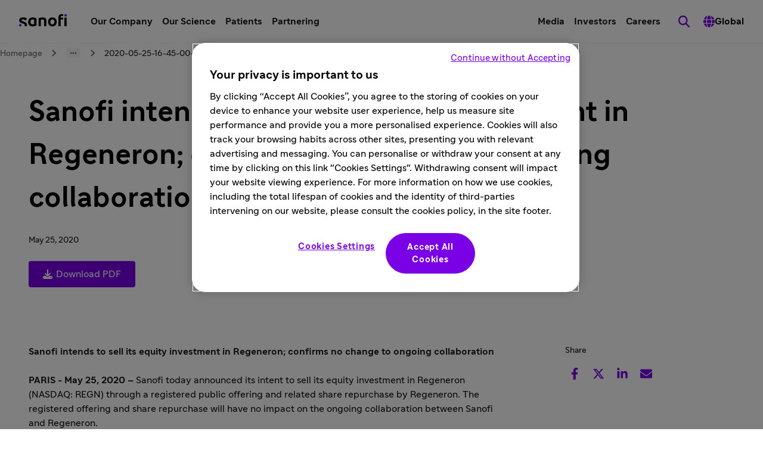

--- FILE ---
content_type: text/html
request_url: https://www.sanofi.com/en/media-room/press-releases/2020/2020-05-25-16-45-00-2038217
body_size: 39838
content:
<!DOCTYPE html><!DOCTYPE html><html lang="en"><head><meta charSet="utf-8"/><meta name="viewport" content="width=device-width,initial-scale=1"/><title>Sanofi intends to sell its equity investment in Regeneron; confirms no change to ongoing collaboration</title><meta name="description" content="Sanofi today announced its intent to sell its equity investment in Regeneron (NASDAQ: REGN) through a registered public offering and related share repurchase by Regeneron."/><meta name="keywords" content="regeneron"/><meta property="og:title" content="Sanofi intends to sell its equity investment in Regeneron; confirms no change to ongoing collaboration"/><meta property="og:type" value="article"/><meta property="og:description" content="Sanofi today announced its intent to sell its equity investment in Regeneron (NASDAQ: REGN) through a registered public offering and related share repurchase by Regeneron."/><meta property="og:url" content="https://www.sanofi.com/en/media-room/press-releases/2020/2020-05-25-16-45-00-2038217"/><meta property="og:locale" content="en"/><meta property="og:locale:alternate" content="fr"/><meta name="twitter:card" content="summary"/><meta name="twitter:title" content="Sanofi intends to sell its equity investment in Regeneron; confirms no change to ongoing collaboration"/><meta name="twitter:description" content="Sanofi today announced its intent to sell its equity investment in Regeneron (NASDAQ: REGN) through a registered public offering and related share repurchase by Regeneron."/><meta name="twitter:url" content="https://www.sanofi.com/en/media-room/press-releases/2020/2020-05-25-16-45-00-2038217"/><link rel="canonical" href="https://www.sanofi.com/en/media-room/press-releases/2020/2020-05-25-16-45-00-2038217"/><link rel="preload" href="/static/Sanofi_Sans-Regular-DKL2HgCc.woff2" as="font" type="font/woff2" crossorigin="anonymous"/><link rel="preload" href="/static/Sanofi_Sans-Bold-UKuKMtGt.woff2" as="font" type="font/woff2" crossorigin="anonymous"/><link rel="icon" sizes="any" type="image/png" href="/favicon.ico"/><link rel="icon" type="image/svg+xml" href="/icons/favicon.svg"/><link rel="apple-touch-icon" sizes="180x180" type="image/png" href="/icons/favicon-180x180.png"/><link rel="manifest" href="/icons/manifest.webmanifest"/><meta name="emotion"/><link rel="modulepreload" href="/static/manifest-d9f974e8.js"/><link rel="modulepreload" href="/static/entry.client-D_qqoUPC.js"/><link rel="modulepreload" href="/static/emotion-element-f0de968e.browser.esm-B1gCLPdJ.js"/><link rel="modulepreload" href="/static/useLDUser-Bq2hGqrs.js"/><link rel="modulepreload" href="/static/typeguards-BQZiaZk6.js"/><link rel="modulepreload" href="/static/root-BxVYhm36.js"/><link rel="modulepreload" href="/static/AppLayout-Wv360qbQ.js"/><link rel="modulepreload" href="/static/api.studiesSearch-DeGMWZAs.js"/><link rel="modulepreload" href="/static/provider-Dsgdtobl.js"/><link rel="modulepreload" href="/static/_-DB72T2db.js"/><link rel="modulepreload" href="/static/index-Bzr5xaQX.js"/><script>window.clientEnvVars = {"SITE_KEY":"COM","GTM":"GTM-N67QVH3","LD_CLIENT_SIDE":"63779209b9abad1176b1c8de","ONETRUST":"5ba9840f-2af3-4f28-b54d-b9d55e0175d5","SCRIPTS_HEAD":"","IMG_OPTIM":true,"GOOGLE_MAPS_API_KEY":"AIzaSyBcnZwd_VnGoXhzYuIwB1OmktJT8JqHtdg","STUDIES_PRESCREENER_DOMAIN":"studies-prescreener.prod.accelerator.sanofi","STUDIES_SITE_LOCATOR_DOMAIN":"www.sanofistudies.com"}</script><script src="https://maps.googleapis.com/maps/api/js?key=AIzaSyBcnZwd_VnGoXhzYuIwB1OmktJT8JqHtdg&amp;libraries=places"></script><script>window.clientSideID='63779209b9abad1176b1c8de';window.ssrFlags={
  "onepagerv2-ar-cache": true,
  "onepagerv2-ar-preview": true,
  "onepagerv2-at-cache": true,
  "onepagerv2-at-preview": true,
  "onepagerv2-au-cache": true,
  "onepagerv2-au-preview": true,
  "onepagerv2-be-cache": true,
  "onepagerv2-be-preview": true,
  "onepagerv2-ca-cache": true,
  "onepagerv2-ca-preview": true,
  "onepagerv2-ch-cache": true,
  "onepagerv2-ch-preview": true,
  "onepagerv2-ci-cache": true,
  "onepagerv2-ci-preview": true,
  "onepagerv2-cl-cache": true,
  "onepagerv2-cl-preview": true,
  "onepagerv2-co-cache": true,
  "onepagerv2-co-preview": true,
  "onepagerv2-cz-cache": true,
  "onepagerv2-cz-preview": true,
  "onepagerv2-dk-cache": true,
  "onepagerv2-dk-preview": true,
  "onepagerv2-dz-cache": true,
  "onepagerv2-dz-preview": true,
  "onepagerv2-eg-cache": true,
  "onepagerv2-eg-preview": true,
  "onepagerv2-es-cache": true,
  "onepagerv2-es-preview": true,
  "onepagerv2-fi-cache": true,
  "onepagerv2-fi-preview": true,
  "onepagerv2-gr-cache": true,
  "onepagerv2-gr-preview": true,
  "onepagerv2-hk-cache": true,
  "onepagerv2-hk-preview": true,
  "onepagerv2-hu-cache": true,
  "onepagerv2-hu-preview": true,
  "onepagerv2-ie-cache": true,
  "onepagerv2-ie-preview": true,
  "onepagerv2-il-cache": true,
  "onepagerv2-il-preview": true,
  "onepagerv2-in-cache": true,
  "onepagerv2-in-preview": true,
  "onepagerv2-it-cache": true,
  "onepagerv2-it-preview": true,
  "onepagerv2-kr-cache": true,
  "onepagerv2-kr-preview": true,
  "onepagerv2-lb-cache": true,
  "onepagerv2-lb-preview": true,
  "onepagerv2-ma-cache": true,
  "onepagerv2-ma-preview": true,
  "onepagerv2-mx-cache": true,
  "onepagerv2-mx-preview": true,
  "onepagerv2-my-cache": true,
  "onepagerv2-my-preview": true,
  "onepagerv2-nl-cache": true,
  "onepagerv2-nl-preview": true,
  "onepagerv2-no-cache": true,
  "onepagerv2-no-preview": true,
  "onepagerv2-pa-cache": true,
  "onepagerv2-pa-preview": true,
  "onepagerv2-pe-cache": true,
  "onepagerv2-pe-preview": true,
  "onepagerv2-pl-cache": true,
  "onepagerv2-pl-preview": true,
  "onepagerv2-pt-cache": true,
  "onepagerv2-pt-preview": true,
  "onepagerv2-py-cache": true,
  "onepagerv2-py-preview": true,
  "onepagerv2-ro-cache": true,
  "onepagerv2-ro-preview": true,
  "onepagerv2-ru-cache": true,
  "onepagerv2-ru-preview": true,
  "onepagerv2-sa-cache": true,
  "onepagerv2-sa-preview": true,
  "onepagerv2-se-cache": true,
  "onepagerv2-se-preview": true,
  "onepagerv2-sg-cache": true,
  "onepagerv2-sg-preview": true,
  "onepagerv2-th-cache": true,
  "onepagerv2-th-preview": true,
  "onepagerv2-tr-cache": true,
  "onepagerv2-tr-preview": true,
  "onepagerv2-tw-cache": true,
  "onepagerv2-tw-preview": true,
  "onepagerv2-ua-cache": true,
  "onepagerv2-ua-preview": true,
  "onepagerv2-uy-cache": true,
  "onepagerv2-uy-preview": true,
  "onepagerv2-vn-cache": true,
  "onepagerv2-vn-preview": true,
  "onepagerv2-xx-cache": true,
  "onepagerv2-xx-preview": true,
  "onepagerv2-za-cache": true,
  "onepagerv2-za-preview": true,
  "$flagsState": {
    "onepagerv2-ar-cache": {
      "variation": 0,
      "version": 10
    },
    "onepagerv2-ar-preview": {
      "variation": 0,
      "version": 4
    },
    "onepagerv2-at-cache": {
      "variation": 0,
      "version": 5
    },
    "onepagerv2-at-preview": {
      "variation": 0,
      "version": 5
    },
    "onepagerv2-au-cache": {
      "variation": 0,
      "version": 5
    },
    "onepagerv2-au-preview": {
      "variation": 0,
      "version": 5
    },
    "onepagerv2-be-cache": {
      "variation": 0,
      "version": 5
    },
    "onepagerv2-be-preview": {
      "variation": 0,
      "version": 7
    },
    "onepagerv2-ca-cache": {
      "variation": 0,
      "version": 5
    },
    "onepagerv2-ca-preview": {
      "variation": 0,
      "version": 5
    },
    "onepagerv2-ch-cache": {
      "variation": 0,
      "version": 5
    },
    "onepagerv2-ch-preview": {
      "variation": 0,
      "version": 5
    },
    "onepagerv2-ci-cache": {
      "variation": 0,
      "version": 5
    },
    "onepagerv2-ci-preview": {
      "variation": 0,
      "version": 11
    },
    "onepagerv2-cl-cache": {
      "variation": 0,
      "version": 5
    },
    "onepagerv2-cl-preview": {
      "variation": 0,
      "version": 5
    },
    "onepagerv2-co-cache": {
      "variation": 0,
      "version": 5
    },
    "onepagerv2-co-preview": {
      "variation": 0,
      "version": 5
    },
    "onepagerv2-cz-cache": {
      "variation": 0,
      "version": 5
    },
    "onepagerv2-cz-preview": {
      "variation": 0,
      "version": 5
    },
    "onepagerv2-dk-cache": {
      "variation": 0,
      "version": 4
    },
    "onepagerv2-dk-preview": {
      "variation": 0,
      "version": 4
    },
    "onepagerv2-dz-cache": {
      "variation": 0,
      "version": 4
    },
    "onepagerv2-dz-preview": {
      "variation": 0,
      "version": 4
    },
    "onepagerv2-eg-cache": {
      "variation": 0,
      "version": 4
    },
    "onepagerv2-eg-preview": {
      "variation": 0,
      "version": 4
    },
    "onepagerv2-es-cache": {
      "variation": 0,
      "version": 4
    },
    "onepagerv2-es-preview": {
      "variation": 0,
      "version": 4
    },
    "onepagerv2-fi-cache": {
      "variation": 0,
      "version": 4
    },
    "onepagerv2-fi-preview": {
      "variation": 0,
      "version": 4
    },
    "onepagerv2-gr-cache": {
      "variation": 0,
      "version": 4
    },
    "onepagerv2-gr-preview": {
      "variation": 0,
      "version": 4
    },
    "onepagerv2-hk-cache": {
      "variation": 0,
      "version": 4
    },
    "onepagerv2-hk-preview": {
      "variation": 0,
      "version": 4
    },
    "onepagerv2-hu-cache": {
      "variation": 0,
      "version": 4
    },
    "onepagerv2-hu-preview": {
      "variation": 0,
      "version": 4
    },
    "onepagerv2-ie-cache": {
      "variation": 0,
      "version": 4
    },
    "onepagerv2-ie-preview": {
      "variation": 0,
      "version": 4
    },
    "onepagerv2-il-cache": {
      "variation": 0,
      "version": 4
    },
    "onepagerv2-il-preview": {
      "variation": 0,
      "version": 4
    },
    "onepagerv2-in-cache": {
      "variation": 0,
      "version": 4
    },
    "onepagerv2-in-preview": {
      "variation": 0,
      "version": 4
    },
    "onepagerv2-it-cache": {
      "variation": 0,
      "version": 4
    },
    "onepagerv2-it-preview": {
      "variation": 0,
      "version": 4
    },
    "onepagerv2-kr-cache": {
      "variation": 0,
      "version": 4
    },
    "onepagerv2-kr-preview": {
      "variation": 0,
      "version": 4
    },
    "onepagerv2-lb-cache": {
      "variation": 0,
      "version": 4
    },
    "onepagerv2-lb-preview": {
      "variation": 0,
      "version": 4
    },
    "onepagerv2-ma-cache": {
      "variation": 0,
      "version": 4
    },
    "onepagerv2-ma-preview": {
      "variation": 0,
      "version": 4
    },
    "onepagerv2-mx-cache": {
      "variation": 0,
      "version": 4
    },
    "onepagerv2-mx-preview": {
      "variation": 0,
      "version": 4
    },
    "onepagerv2-my-cache": {
      "variation": 0,
      "version": 4
    },
    "onepagerv2-my-preview": {
      "variation": 0,
      "version": 4
    },
    "onepagerv2-nl-cache": {
      "variation": 0,
      "version": 4
    },
    "onepagerv2-nl-preview": {
      "variation": 0,
      "version": 4
    },
    "onepagerv2-no-cache": {
      "variation": 0,
      "version": 4
    },
    "onepagerv2-no-preview": {
      "variation": 0,
      "version": 4
    },
    "onepagerv2-pa-cache": {
      "variation": 0,
      "version": 4
    },
    "onepagerv2-pa-preview": {
      "variation": 0,
      "version": 4
    },
    "onepagerv2-pe-cache": {
      "variation": 0,
      "version": 4
    },
    "onepagerv2-pe-preview": {
      "variation": 0,
      "version": 4
    },
    "onepagerv2-pl-cache": {
      "variation": 0,
      "version": 4
    },
    "onepagerv2-pl-preview": {
      "variation": 0,
      "version": 4
    },
    "onepagerv2-pt-cache": {
      "variation": 0,
      "version": 4
    },
    "onepagerv2-pt-preview": {
      "variation": 0,
      "version": 4
    },
    "onepagerv2-py-cache": {
      "variation": 0,
      "version": 4
    },
    "onepagerv2-py-preview": {
      "variation": 0,
      "version": 4
    },
    "onepagerv2-ro-cache": {
      "variation": 0,
      "version": 4
    },
    "onepagerv2-ro-preview": {
      "variation": 0,
      "version": 4
    },
    "onepagerv2-ru-cache": {
      "variation": 0,
      "version": 4
    },
    "onepagerv2-ru-preview": {
      "variation": 0,
      "version": 4
    },
    "onepagerv2-sa-cache": {
      "variation": 0,
      "version": 4
    },
    "onepagerv2-sa-preview": {
      "variation": 0,
      "version": 4
    },
    "onepagerv2-se-cache": {
      "variation": 0,
      "version": 4
    },
    "onepagerv2-se-preview": {
      "variation": 0,
      "version": 4
    },
    "onepagerv2-sg-cache": {
      "variation": 0,
      "version": 4
    },
    "onepagerv2-sg-preview": {
      "variation": 0,
      "version": 4
    },
    "onepagerv2-th-cache": {
      "variation": 0,
      "version": 4
    },
    "onepagerv2-th-preview": {
      "variation": 0,
      "version": 4
    },
    "onepagerv2-tr-cache": {
      "variation": 0,
      "version": 4
    },
    "onepagerv2-tr-preview": {
      "variation": 0,
      "version": 4
    },
    "onepagerv2-tw-cache": {
      "variation": 0,
      "version": 4
    },
    "onepagerv2-tw-preview": {
      "variation": 0,
      "version": 4
    },
    "onepagerv2-ua-cache": {
      "variation": 0,
      "version": 4
    },
    "onepagerv2-ua-preview": {
      "variation": 0,
      "version": 4
    },
    "onepagerv2-uy-cache": {
      "variation": 0,
      "version": 4
    },
    "onepagerv2-uy-preview": {
      "variation": 0,
      "version": 4
    },
    "onepagerv2-vn-cache": {
      "variation": 0,
      "version": 4
    },
    "onepagerv2-vn-preview": {
      "variation": 0,
      "version": 4
    },
    "onepagerv2-xx-cache": {
      "variation": 0,
      "version": 4
    },
    "onepagerv2-xx-preview": {
      "variation": 0,
      "version": 5
    },
    "onepagerv2-za-cache": {
      "variation": 0,
      "version": 4
    },
    "onepagerv2-za-preview": {
      "variation": 0,
      "version": 4
    }
  },
  "$valid": true
};window.ldUser={
  "key": "test",
  "anonymous": true
};</script><link rel="stylesheet" href="/static/root-BEz0SzhB.css"/><style data-emotion="css-global 1uvrb2y">body,html{scroll-padding-top:75px;}@font-face{font-family:Sanofi Sans;font-style:normal;font-weight:400;src:url(/static/Sanofi_Sans-Regular-DKL2HgCc.woff2) format("woff2");font-display:swap;}@font-face{font-family:Sanofi Sans;font-style:normal;font-weight:700;src:url(/static/Sanofi_Sans-Bold-UKuKMtGt.woff2) format("woff2");font-display:swap;}main{overflow-x:clip;}.svg-inline--fa{height:1em;}a{color:currentColor;-webkit-text-decoration:none;text-decoration:none;}@media screen and (max-width: 1024px){.lockBodyScroll{overflow:hidden;}}div[aria-label^="carousel"][role~="region"] div[aria-label^="Item"][class|="elements"]{display:-webkit-box;display:-webkit-flex;display:-ms-flexbox;display:flex;}.dotcom-cta-button,.dotcom-cta-button-transparent{-webkit-text-decoration:none;text-decoration:none;border:0 none transparent;position:relative;cursor:pointer;display:-webkit-box;display:-webkit-flex;display:-ms-flexbox;display:flex;-webkit-align-items:center;-webkit-box-align:center;-ms-flex-align:center;align-items:center;-webkit-box-pack:center;-ms-flex-pack:center;-webkit-justify-content:center;justify-content:center;vertical-align:middle;width:-webkit-fit-content;width:-moz-fit-content;width:fit-content;border-radius:calc(8px / 2);height:44px;padding:0 24px;font-family:Sanofi Sans,Work Sans,Raleway,Roboto,sans-serif;font-weight:normal;line-height:100%;font-size:1rem;letter-spacing:0;color:#fff;-webkit-transition:background-color 0.1s,border 0.3s;transition:background-color 0.1s,border 0.3s;}.dotcom-cta-button{background-color:rgba(122, 0, 230, 1.00);}.dotcom-cta-button-transparent{background-color:transparent;border:solid 1.5px currentColor;}.dotcom-cta-button>svg[class^="elements-ds-"],.dotcom-cta-button>svg[class*=" elements-ds-"],.dotcom-cta-button-transparent>svg[class^="elements-ds-"],.dotcom-cta-button-transparent>svg[class*=" elements-ds-"]{width:1rem;height:1rem;margin-right:6px;}.dotcom-cta-button>a:focus,.dotcom-cta-button-transparent>a:focus{outline:none;box-shadow:none;}a[class*="elements-ds-"]:focus::before,a[class*="elements-ds-"]:focus-visible::before,[class*="elements-ds-"].dotcom-focus-override-bordercolor:focus::before,[class*="elements-ds-"].dotcom-focus-override-bordercolor:focus-visible::before{border-color:rgba(60, 33, 123, 1.00);}[class*="elements-ds-"].dotcom-focus-override-bordercolor-light:focus::before,[class*="elements-ds-"].dotcom-focus-override-bordercolor-light:focus-visible::before{border-color:rgba(179, 168, 230, 1.00);}[class*="elements-ds-"].dotcom-focus-override-boxshadow:focus,[class*="elements-ds-"].dotcom-focus-override-boxshadow:focus-visible{box-shadow:0px 0px 0px 4px rgba(60, 33, 123, 1.00);}[class*="elements-ds-"].dotcom-focus-override-boxshadow-light:focus,[class*="elements-ds-"].dotcom-focus-override-boxshadow-light:focus-visible{box-shadow:0px 0px 0px 4px rgba(179, 168, 230, 1.00);}[class*="elements-ds-"].dotcom-override-boxshadow.dotcom-cta-button:focus,[class*="elements-ds-"].dotcom-override-boxshadow.dotcom-cta-button:focus-visible{box-shadow:0px 0px 0px 4px rgba(60, 33, 123, 1.00);}[class*="elements-ds-"].dotcom-override-boxshadow.dotcom-cta-button-transparent:focus,[class*="elements-ds-"].dotcom-override-boxshadow.dotcom-cta-button-transparent:focus-visible{box-shadow:0px 0px 0px 4px currentColor;}.dotcom-focus-override-outline-pagination button[class*="elements-ds-"]:focus,.dotcom-focus-override-outline-pagination button[class*="elements-ds-"]:focus-visible{outline:4px solid rgba(60, 33, 123, 1.00);}.dotcom-focus-override-boxshadow-modal button[class*="elements-ds-"]:focus,.dotcom-focus-override-boxshadow-modal button[class*="elements-ds-"]:focus-visible{box-shadow:0px 0px 0px 4px rgba(60, 33, 123, 1.00);}.dotcom-focus-override-outline-select [role="button"][class*="elements-ds-"]:focus,.dotcom-focus-override-outline-select [role="button"][class*="elements-ds-"]:focus-visible,.dotcom-focus-override-outline-select [role="option"][class*="elements-ds-"]:focus,.dotcom-focus-override-outline-select [role="option"][class*="elements-ds-"]:focus-visible,.dotcom-focus-override-outline-select-light [role="button"][class*="elements-ds-"]:focus,.dotcom-focus-override-outline-select-light [role="button"][class*="elements-ds-"]:focus-visible,.dotcom-focus-override-outline-select-light [role="option"][class*="elements-ds-"]:focus,.dotcom-focus-override-outline-select-light [role="option"][class*="elements-ds-"]:focus-visible{outline:4px solid rgba(60, 33, 123, 1.00);}.dotcom-focus-override-outline-select-light [role="button"][class*="elements-ds-"]:focus,.dotcom-focus-override-outline-select-light [role="button"][class*="elements-ds-"]:focus-visible{outline:4px solid rgba(179, 168, 230, 1.00);}.dotcom-focus-override-outline-select [type="checkbox"][class*="elements-ds-"]:focus+[class*="elements-ds-"],.dotcom-focus-override-outline-select [type="checkbox"][class*="elements-ds-"]:focus-visible+[class*="elements-ds-"]{box-shadow:0px 0px 0px 4px rgba(60, 33, 123, 1.00);}.dotcom-focus-override-boxshadow-radio [type="radio"][class*="elements-ds-"]:focus+[class*="elements-ds-"],.dotcom-focus-override-boxshadow-radio [type="radio"][class*="elements-ds-"]:focus-visible+[class*="elements-ds-"],.dotcom-focus-override-boxshadow-checkbox [type="checkbox"][class*="elements-ds-"]:focus+[class*="elements-ds-"],.dotcom-focus-override-boxshadow-checkbox [type="checkbox"][class*="elements-ds-"]:focus-visible+[class*="elements-ds-"]{box-shadow:0px 0px 0px 4px rgba(60, 33, 123, 1.00);}[role="tablist"]>button[role="tab"][class*="elements-ds-"]:focus,[role="tablist"]>button[role="tab"][class*="elements-ds-"]:focus-visible{box-shadow:0px 0px 0px 4px rgba(60, 33, 123, 1.00);}.dotcom-country-header .dotcom-header-search a>span,.dotcom-site-header .dotcom-header-search a>span{border-radius:100%;height:44px;width:44px;padding:0px;display:-webkit-box;display:-webkit-flex;display:-ms-flexbox;display:flex;-webkit-align-items:center;-webkit-box-align:center;-ms-flex-align:center;align-items:center;-webkit-box-pack:center;-ms-flex-pack:center;-webkit-justify-content:center;justify-content:center;background-color:transparent;border:none 0;}.dotcom-header-languageswitch div#languages_select{display:-webkit-box;display:-webkit-flex;display:-ms-flexbox;display:flex;-webkit-box-pack:justify;-webkit-justify-content:space-between;justify-content:space-between;-webkit-align-items:center;-webkit-box-align:center;-ms-flex-align:center;align-items:center;height:48px;padding:0 16px 0 12px;border-radius:calc(8px / 2);}.dotcom-header-languageswitch svg{width:1em;height:1em;color:rgba(93, 93, 93, 1.00);margin-left:16px;}</style></head><body class="css-1sb87pj"><style data-emotion="css 1sb87pj">@media (max-width:1279.95px){.css-1sb87pj{overflow:initial;}}</style><noscript><iframe height="0" src="https://www.googletagmanager.com/ns.html?id=GTM-N67QVH3" style="display:none;visibility:hidden" title="GTM" width="0"></iframe></noscript><style data-emotion="css-global qmvgnl">html{-webkit-font-smoothing:antialiased;-moz-osx-font-smoothing:grayscale;box-sizing:border-box;-webkit-text-size-adjust:100%;}*,*::before,*::after{box-sizing:inherit;}strong,b{font-weight:Bold;}body{margin:0;color:rgba(23, 23, 23, 1.00);font-family:Sanofi Sans,Work Sans,Raleway,Roboto,sans-serif;font-weight:normal;line-height:150%;font-size:1rem;letter-spacing:0;background-color:#fff;}@media print{body{background-color:#fff;}}body::backdrop{background-color:#fff;}</style><style data-emotion="css jbxqua">.css-jbxqua{min-height:100%;display:grid;grid-template-rows:auto 1fr auto;grid-template-columns:100%;}</style><div class="css-jbxqua"><style data-emotion="css j8ofbm-MuiDrawer-root">.css-j8ofbm-MuiDrawer-root{z-index:1200;}</style><style data-emotion="css kchuoz">.css-kchuoz{display:grid;-webkit-align-items:center;-webkit-box-align:center;-ms-flex-align:center;align-items:center;height:auto;position:-webkit-sticky;position:sticky;top:0px;padding-left:16px;padding-right:16px;background-color:#fff;z-index:1100;border-bottom:1px solid rgba(245, 245, 245, 1.00);}@media (min-width:0px){.css-kchuoz{grid-template-rows:62px auto;grid-template-columns:max-content auto max-content;grid-template-areas:" toggle brand search " " panel panel panel ";}}@media (min-width:1280px){.css-kchuoz{grid-template-rows:72px;grid-template-columns:max-content auto max-content max-content max-content;grid-template-areas:"brand main utility search directory";}}.css-kchuoz.panelIsOpen{grid-template-areas:"backButton title toggle" "panel panel panel";}@media (min-width:0px){.css-kchuoz.panelIsOpen{height:calc(100dvh - 62px);}}@media (min-width:1280px){.css-kchuoz.panelIsOpen{height:auto;}}.css-kchuoz:not(.panelIsOpen){-webkit-column-gap:12px;column-gap:12px;}@media (min-width:1280px){.css-kchuoz:not(.panelIsOpen),.css-kchuoz.panelIsOpen{height:auto;-webkit-column-gap:32px;column-gap:32px;padding-left:32px;padding-right:32px;}}</style><header class="dotcom-site-header MuiBox-root css-kchuoz" dir="ltr"><style data-emotion="css jbvua0">.css-jbvua0{display:contents;}</style><div class="css-jbvua0"><style data-emotion="css 1cpvhbc">.css-1cpvhbc{justify-self:center;color:#000;display:-webkit-box;display:-webkit-flex;display:-ms-flexbox;display:flex;-webkit-align-items:center;-webkit-box-align:center;-ms-flex-align:center;align-items:center;margin-left:-4px;margin-right:-4px;}@media (min-width:1280px){.css-1cpvhbc{justify-self:auto;}}.css-1cpvhbc:focus-visible{outline:rgba(60, 33, 123, 1.00);outline-style:solid;outline-width:4px;border-radius:calc(8px / 2);}</style><a title="Back to the sanofi.com homepage" aria-label="Back to the sanofi.com homepage" class="css-1cpvhbc" href="/en" data-discover="true"><style data-emotion="css dl4ltu">.css-dl4ltu{font-size:5rem;grid-area:brand;}.panelIsOpen .css-dl4ltu{display:none;}@media (min-width:1280px){.panelIsOpen .css-dl4ltu{display:block;}}</style><style data-emotion="css 1a8ug3n-MuiSvgIcon-root">.css-1a8ug3n-MuiSvgIcon-root{-webkit-user-select:none;-moz-user-select:none;-ms-user-select:none;user-select:none;width:1em;height:1em;display:inline-block;fill:currentColor;-webkit-flex-shrink:0;-ms-flex-negative:0;flex-shrink:0;-webkit-transition:fill 200ms cubic-bezier(0.4, 0, 0.2, 1) 0ms;transition:fill 200ms cubic-bezier(0.4, 0, 0.2, 1) 0ms;font-size:1.7142857142857142rem;font-size:1.2rem;margin-left:4px;margin-top:4px;margin-right:4px;margin-bottom:8px;height:auto;font-size:5rem;grid-area:brand;}.panelIsOpen .css-1a8ug3n-MuiSvgIcon-root{display:none;}@media (min-width:1280px){.panelIsOpen .css-1a8ug3n-MuiSvgIcon-root{display:block;}}</style><svg class="MuiSvgIcon-root MuiSvgIcon-fontSizeMedium css-1a8ug3n-MuiSvgIcon-root" focusable="false" role="img" viewBox="0 0 80 22" xmlns="http://www.w3.org/2000/svg" width="80" height="22" fill="none" aria-label="Sanofi"><path d="M28.4057 7.29145C26.5895 6.58049 24.6556 6.21743 22.7051 6.22122C18.3338 6.22122 15.2656 9.14389 15.2656 13.7488C15.2656 18.4061 17.9277 21.2764 22.6461 21.2764C24.6249 21.2899 26.5854 20.8967 28.4057 20.1211C28.6384 20.0363 28.836 19.8762 28.9671 19.6663C29.0982 19.4563 29.1553 19.2086 29.1294 18.9625V8.45004C29.1294 7.78238 28.8707 7.46492 28.4057 7.29145ZM25.3671 16.75C25.3671 17.1853 25.1346 17.3882 24.6435 17.5322C24.0047 17.7139 23.3429 17.8021 22.6788 17.7941C20.8255 17.7941 19.077 16.6944 19.077 13.7423C19.077 10.7901 20.8124 9.69373 22.6788 9.69373C23.3428 9.68465 24.0045 9.77175 24.6435 9.95229C25.1346 10.0963 25.3671 10.2992 25.3671 10.7345V16.75Z" fill="#000"></path><path d="M4.03447 11.053C4.03447 10.1693 4.93163 9.60638 6.46732 9.60638C7.94407 9.60638 9.36187 10.0973 10.8386 10.9155C10.9694 10.9927 11.119 11.0324 11.2709 11.0301C11.4062 11.0283 11.5386 10.9899 11.6539 10.9191C11.7692 10.8482 11.8631 10.7474 11.9257 10.6275L12.8229 8.71615C12.8961 8.56268 12.9352 8.39521 12.9375 8.22522C12.9378 8.10625 12.9056 7.98945 12.8445 7.88738C12.7833 7.78532 12.6955 7.70183 12.5904 7.64591C10.76 6.62407 8.69484 6.09619 6.5983 6.11422C2.72143 6.11422 0.23291 8.19577 0.23291 11.3214C0.23291 17.4547 9.55181 15.0786 9.55181 19.3333C9.55488 19.6973 9.49619 20.0592 9.37825 20.4036C9.36067 20.4598 9.35076 20.5181 9.34879 20.577C9.34601 20.6336 9.35561 20.6901 9.37693 20.7426C9.39826 20.7951 9.4308 20.8424 9.47226 20.881C9.51373 20.9196 9.56315 20.9488 9.61704 20.9664C9.67093 20.9839 9.72798 20.9896 9.78427 20.9828H12.3874C12.8229 20.9828 12.9964 20.8388 13.1405 20.4036C13.3015 19.8732 13.38 19.3213 13.373 18.7671C13.3567 12.1821 4.03447 13.7629 4.03447 11.053Z" fill="#000"></path><path d="M39.2007 6.22119C37.2161 6.23484 35.2483 6.58681 33.3821 7.26196C33.1495 7.34674 32.9519 7.50684 32.8208 7.71677C32.6897 7.92671 32.6325 8.17442 32.6585 8.42055V20.396C32.6537 20.4733 32.6654 20.5507 32.6928 20.6232C32.7203 20.6956 32.7628 20.7614 32.8176 20.8162C32.8724 20.871 32.9382 20.9135 33.0107 20.9409C33.0832 20.9684 33.1607 20.9801 33.238 20.9753H35.8575C35.9349 20.9801 36.0124 20.9684 36.0849 20.9409C36.1574 20.9135 36.2232 20.871 36.278 20.8162C36.3328 20.7614 36.3753 20.6956 36.4028 20.6232C36.4302 20.5507 36.4419 20.4733 36.4371 20.396V10.6756C36.4371 10.2435 36.6663 10.0406 37.1313 9.9228C37.832 9.75321 38.552 9.67619 39.2727 9.6937C40.8346 9.6937 42.0789 10.417 42.0789 12.1516V20.396C42.0741 20.4733 42.0858 20.5507 42.1132 20.6232C42.1407 20.6956 42.1832 20.7614 42.238 20.8162C42.2928 20.871 42.3586 20.9135 42.4311 20.9409C42.5036 20.9684 42.5811 20.9801 42.6584 20.9753H45.278C45.355 20.9796 45.4322 20.9675 45.5043 20.9399C45.5764 20.9122 45.6418 20.8696 45.6962 20.8149C45.7507 20.7602 45.7929 20.6946 45.8201 20.6224C45.8474 20.5502 45.859 20.473 45.8543 20.396V11.6607C45.8281 8.12927 43.6572 6.22119 39.2007 6.22119Z" fill="#000"></path><path d="M55.7858 6.22119C51.444 6.22119 48.6084 9.37296 48.6084 13.7488C48.6084 18.1246 51.444 21.2764 55.9888 21.2764C60.3307 21.2764 63.1663 18.1246 63.1663 13.7488C63.1663 9.37296 60.3307 6.22119 55.7858 6.22119ZM55.9888 17.794C53.8474 17.794 52.4296 16.4031 52.4296 13.7422C52.4296 11.0814 53.8474 9.6937 55.7858 9.6937C57.9273 9.6937 59.3451 11.0814 59.3451 13.7422C59.3451 16.4031 57.9273 17.794 55.9888 17.794Z" fill="#000"></path><path d="M79.2862 6.5083H76.6831C76.363 6.5083 76.1035 6.76766 76.1035 7.0876V20.3951C76.1035 20.715 76.363 20.9744 76.6831 20.9744H79.2862C79.6063 20.9744 79.8658 20.715 79.8658 20.3951V7.0876C79.8658 6.76766 79.6063 6.5083 79.2862 6.5083Z" fill="#000"></path><path d="M73.7294 0.926411C73.1329 0.785744 72.5216 0.717613 71.9088 0.723495C68.307 0.723495 65.9756 2.63485 65.9756 6.80121V20.3967C65.9709 20.4737 65.9825 20.5509 66.0098 20.6231C66.037 20.6953 66.0792 20.7609 66.1337 20.8156C66.1881 20.8704 66.2535 20.913 66.3256 20.9406C66.3977 20.9682 66.4748 20.9803 66.5519 20.976H69.1289C69.2062 20.9808 69.2837 20.9691 69.3562 20.9416C69.4287 20.9142 69.4945 20.8717 69.5493 20.8169C69.6041 20.7622 69.6467 20.6964 69.6741 20.6239C69.7015 20.5515 69.7132 20.474 69.7084 20.3967V9.69441H73.3823C73.4602 9.70144 73.5387 9.69129 73.6122 9.66467C73.6857 9.63804 73.7524 9.59558 73.8077 9.54032C73.863 9.48505 73.9054 9.41833 73.9321 9.34485C73.9587 9.27137 73.9689 9.19296 73.9619 9.11513V7.11867C73.9718 7.03889 73.9639 6.95791 73.9387 6.88157C73.9135 6.80523 73.8717 6.73543 73.8162 6.6772C73.7608 6.61897 73.6931 6.57376 73.6181 6.54484C73.543 6.51591 73.4625 6.50398 73.3823 6.50992H69.7084V6.18263C69.7084 4.59202 70.4026 3.78034 72.0005 3.78034C72.5801 3.78034 73.2022 3.92762 73.4183 3.92762C73.7654 3.92762 73.9095 3.72471 73.9684 3.37778L74.2598 1.87227C74.2888 1.74857 74.3074 1.62267 74.3155 1.49589C74.309 1.18496 74.1354 1.01478 73.7294 0.926411Z" fill="#000"></path><path d="M1.96463 17.2759C0.779304 17.2759 0 18.0254 0 19.269C0 20.5127 0.782588 21.2655 2.05632 21.2655C3.24165 21.2655 4.02096 20.4865 4.02096 19.269C4.02096 18.0515 3.23837 17.2759 1.96463 17.2759Z" fill="rgba(122, 0, 230, 1.00)"></path><path d="M77.9436 0.729004C76.755 0.729004 75.979 1.48177 75.979 2.72546C75.979 3.96915 76.7616 4.7219 78.0353 4.7219C79.2207 4.7219 80 3.9397 80 2.72546C80 1.51123 79.2141 0.729004 77.9436 0.729004Z" fill="rgba(122, 0, 230, 1.00)"></path><title>Sanofi</title></svg></a><style data-emotion="css 12t0typ">.css-12t0typ{grid-area:search;}@media (min-width:0px){.css-12t0typ{margin-left:0px;margin-right:-12px;}}@media (min-width:768px){.css-12t0typ{margin-left:0px;margin-right:-12px;}}@media (min-width:1280px){.css-12t0typ{margin-left:-22px;margin-right:-22px;}}@media (min-width:0px){.panelIsOpen .css-12t0typ{display:none;}}@media (min-width:1280px){.panelIsOpen .css-12t0typ{display:block;}}</style><div class="dotcom-header-search MuiBox-root css-12t0typ"><style data-emotion="css xr4wbu">.css-xr4wbu{justify-self:center;color:#000;display:block;}@media (min-width:1280px){.css-xr4wbu{justify-self:auto;}}.css-xr4wbu:focus-visible{outline:solid rgba(60, 33, 123, 1.00) 4px;outline-offset:0;}@media (min-width:0px){.css-xr4wbu:focus-visible{border-radius:100%;}}@media (min-width:768px){.css-xr4wbu:focus-visible{border-radius:100%;}}@media (min-width:1280px){.css-xr4wbu:focus-visible{border-radius:100%;}}</style><a title="Search" aria-label="Search" class="css-xr4wbu" href="/en/search-result" data-discover="true"><span class="elements-ds-1cki4g0" style="border-radius:100%;height:44px;width:44px;padding:0px"><style data-emotion="css coveql-MuiSvgIcon-root">.css-coveql-MuiSvgIcon-root{-webkit-user-select:none;-moz-user-select:none;-ms-user-select:none;user-select:none;width:1em;height:1em;display:inline-block;fill:currentColor;-webkit-flex-shrink:0;-ms-flex-negative:0;flex-shrink:0;-webkit-transition:fill 200ms cubic-bezier(0.4, 0, 0.2, 1) 0ms;transition:fill 200ms cubic-bezier(0.4, 0, 0.2, 1) 0ms;font-size:1.7142857142857142rem;font-size:1.2rem;}</style><svg class="MuiSvgIcon-root MuiSvgIcon-fontSizeMedium css-coveql-MuiSvgIcon-root" focusable="false" aria-hidden="true" viewBox="0 0 512 512" fill="none" xmlns="http://www.w3.org/2000/svg"><path fill="rgba(122, 0, 230, 1.00)" d="M416 208c0 45.9-14.9 88.3-40 122.7L502.6 457.4c12.5 12.5 12.5 32.8 0 45.3s-32.8 12.5-45.3 0L330.7 376c-34.4 25.2-76.8 40-122.7 40C93.1 416 0 322.9 0 208S93.1 0 208 0S416 93.1 416 208zM208 352c79.5 0 144-64.5 144-144s-64.5-144-144-144S64 128.5 64 208s64.5 144 144 144z"></path></svg></span></a></div><style data-emotion="css 1b98kh5">.css-1b98kh5{grid-area:toggle;padding:0px;border:none;background:transparent;cursor:pointer;color:rgba(122, 0, 230, 1.00);}@media (min-width:1280px){.css-1b98kh5{display:none;}}</style><style data-emotion="css 68n6sv-MuiIconButton-root">.css-68n6sv-MuiIconButton-root{text-align:center;-webkit-flex:0 0 auto;-ms-flex:0 0 auto;flex:0 0 auto;font-size:1.7142857142857142rem;padding:8px;border-radius:50%;overflow:visible;color:rgba(0, 0, 0, 0.54);-webkit-transition:background-color 150ms cubic-bezier(0.4, 0, 0.2, 1) 0ms;transition:background-color 150ms cubic-bezier(0.4, 0, 0.2, 1) 0ms;font-size:1rem;grid-area:toggle;padding:0px;border:none;background:transparent;cursor:pointer;color:rgba(122, 0, 230, 1.00);}.css-68n6sv-MuiIconButton-root.Mui-disabled{background-color:transparent;color:rgba(0, 0, 0, 0.26);}@media (min-width:1280px){.css-68n6sv-MuiIconButton-root{display:none;}}</style><style data-emotion="css ac8mcv-MuiButtonBase-root-MuiIconButton-root">.css-ac8mcv-MuiButtonBase-root-MuiIconButton-root{display:-webkit-inline-box;display:-webkit-inline-flex;display:-ms-inline-flexbox;display:inline-flex;-webkit-align-items:center;-webkit-box-align:center;-ms-flex-align:center;align-items:center;-webkit-box-pack:center;-ms-flex-pack:center;-webkit-justify-content:center;justify-content:center;position:relative;box-sizing:border-box;-webkit-tap-highlight-color:transparent;background-color:transparent;outline:0;border:0;margin:0;border-radius:0;padding:0;cursor:pointer;-webkit-user-select:none;-moz-user-select:none;-ms-user-select:none;user-select:none;vertical-align:middle;-moz-appearance:none;-webkit-appearance:none;-webkit-text-decoration:none;text-decoration:none;color:inherit;text-align:center;-webkit-flex:0 0 auto;-ms-flex:0 0 auto;flex:0 0 auto;font-size:1.7142857142857142rem;padding:8px;border-radius:50%;overflow:visible;color:rgba(0, 0, 0, 0.54);-webkit-transition:background-color 150ms cubic-bezier(0.4, 0, 0.2, 1) 0ms;transition:background-color 150ms cubic-bezier(0.4, 0, 0.2, 1) 0ms;font-size:1rem;grid-area:toggle;padding:0px;border:none;background:transparent;cursor:pointer;color:rgba(122, 0, 230, 1.00);}.css-ac8mcv-MuiButtonBase-root-MuiIconButton-root::-moz-focus-inner{border-style:none;}.css-ac8mcv-MuiButtonBase-root-MuiIconButton-root.Mui-disabled{pointer-events:none;cursor:default;}@media print{.css-ac8mcv-MuiButtonBase-root-MuiIconButton-root{-webkit-print-color-adjust:exact;color-adjust:exact;}}.css-ac8mcv-MuiButtonBase-root-MuiIconButton-root.Mui-disabled{background-color:transparent;color:rgba(0, 0, 0, 0.26);}@media (min-width:1280px){.css-ac8mcv-MuiButtonBase-root-MuiIconButton-root{display:none;}}</style><button class="MuiButtonBase-root MuiIconButton-root MuiIconButton-sizeMedium css-ac8mcv-MuiButtonBase-root-MuiIconButton-root" tabindex="0" type="button" aria-label="Open the menu"><style data-emotion="css 1cqj9cj-MuiSvgIcon-root">.css-1cqj9cj-MuiSvgIcon-root{-webkit-user-select:none;-moz-user-select:none;-ms-user-select:none;user-select:none;width:1em;height:1em;display:inline-block;fill:currentColor;-webkit-flex-shrink:0;-ms-flex-negative:0;flex-shrink:0;-webkit-transition:fill 200ms cubic-bezier(0.4, 0, 0.2, 1) 0ms;transition:fill 200ms cubic-bezier(0.4, 0, 0.2, 1) 0ms;font-size:2.5rem;font-size:1.5rem;}</style><svg class="MuiSvgIcon-root MuiSvgIcon-fontSizeLarge css-1cqj9cj-MuiSvgIcon-root" focusable="false" aria-hidden="true" viewBox="0 0 24 24" data-testid="MenuRoundedIcon"><path d="M4 18h16c.55 0 1-.45 1-1s-.45-1-1-1H4c-.55 0-1 .45-1 1s.45 1 1 1m0-5h16c.55 0 1-.45 1-1s-.45-1-1-1H4c-.55 0-1 .45-1 1s.45 1 1 1M3 7c0 .55.45 1 1 1h16c.55 0 1-.45 1-1s-.45-1-1-1H4c-.55 0-1 .45-1 1"></path></svg></button></div><style data-emotion="css xxclnh">.css-xxclnh{display:none;grid-area:panel;position:absolute;top:1;left:-16px;overflow-x:hidden;overflow-y:scroll;height:100%;width:calc(100% + (16px) * 2);background-color:#fff;}.panelIsOpen .css-xxclnh{display:grid;grid-template-columns:auto;grid-template-rows:max-content max-content auto max-content;grid-template-areas:"main" "utility" "." "directory";}@media (min-width:1280px){.css-xxclnh{display:contents;}.panelIsOpen .css-xxclnh{display:contents;}}</style><div class="css-xxclnh"><style data-emotion="css 1pmzs1y">.css-1pmzs1y{grid-area:main;}@media (max-width:1279.95px){.css-1pmzs1y{width:100vw;}}</style><nav class="css-1pmzs1y" id="navigation_main"><style data-emotion="css 1iyrj07-MuiList-root">.css-1iyrj07-MuiList-root{list-style:none;margin:0;padding:0;position:relative;position:initial;display:-webkit-box;display:-webkit-flex;display:-ms-flexbox;display:flex;-webkit-column-gap:8px;column-gap:8px;}@media (min-width:0px){.panelIsOpen .css-1iyrj07-MuiList-root{-webkit-flex-direction:column;-ms-flex-direction:column;flex-direction:column;}}@media (min-width:768px){.panelIsOpen .css-1iyrj07-MuiList-root{-webkit-flex-direction:column;-ms-flex-direction:column;flex-direction:column;}}@media (min-width:1280px){.panelIsOpen .css-1iyrj07-MuiList-root{-webkit-flex-direction:row;-ms-flex-direction:row;flex-direction:row;}}</style><ul class="MuiList-root css-1iyrj07-MuiList-root"><style data-emotion="css 1d1l0ut">@media (min-width:1280px){.css-1d1l0ut{cursor:pointer;}}</style><style data-emotion="css 19q9gpz">.css-19q9gpz{list-style:none;}@media (max-width:1279.95px){.css-19q9gpz{padding:8px;display:-webkit-box;display:-webkit-flex;display:-ms-flexbox;display:flex;min-height:62px;border-top:0.5px solid rgba(201, 201, 201, 1.00);font-weight:Bold;}}@media (min-width:1280px){.css-19q9gpz{display:-webkit-box;display:-webkit-flex;display:-ms-flexbox;display:flex;-webkit-align-items:center;-webkit-box-align:center;-ms-flex-align:center;align-items:center;font-weight:Bold;}}@media (min-width:1280px){.css-19q9gpz{cursor:pointer;}}</style><li class="css-19q9gpz"><style data-emotion="css 1tq0095">@media (max-width:1279.95px){.css-1tq0095{display:-webkit-box;display:-webkit-flex;display:-ms-flexbox;display:flex;-webkit-align-items:center;-webkit-box-align:center;-ms-flex-align:center;align-items:center;width:100%;padding:8px;-webkit-box-pack:justify;-webkit-justify-content:space-between;justify-content:space-between;}.css-1tq0095:focus{outline:rgba(60, 33, 123, 1.00) solid 4px;border-radius:calc(8px / 2);}}@media (min-width:1280px){.css-1tq0095{display:-webkit-box;display:-webkit-flex;display:-ms-flexbox;display:flex;-webkit-align-items:center;-webkit-box-align:center;-ms-flex-align:center;align-items:center;line-height:20px;-webkit-flex:0 1 auto;-ms-flex:0 1 auto;flex:0 1 auto;padding:8px;}.css-1tq0095:hover{color:rgba(122, 0, 230, 1.00);-webkit-text-decoration:underline;text-decoration:underline;}.css-1tq0095:focus{outline:rgba(60, 33, 123, 1.00) solid 4px;border-radius:calc(8px / 2);}}</style><a href="" class="css-1tq0095">Our Company</a><style data-emotion="css 1v9d7j7">.css-1v9d7j7{display:none;position:absolute;top:0;padding:0;width:100%;background-color:#fff;z-index:3;}@media (max-width:1279.95px){.css-1v9d7j7{min-height:100vh;left:0;}}@media (min-width:1280px){.css-1v9d7j7{list-style:none;height:auto;max-height:calc(100vh - 72px);overflow-y:auto;-webkit-flex:none;-ms-flex:none;flex:none;left:0px;-webkit-order:unset;-ms-flex-order:unset;order:unset;width:100%;padding-left:calc((100vw - 1184px) / 2);padding-right:calc((100vw - 1184px) / 2);top:calc(72px + 1px - 0px);padding-top:calc(0px + 32px);padding-bottom:32px;}}</style><ul class="css-1v9d7j7"><style data-emotion="css 1d70x51">.css-1d70x51{list-style:none;}@media (max-width:1279.95px){.css-1d70x51{padding:8px;display:-webkit-box;display:-webkit-flex;display:-ms-flexbox;display:flex;min-height:62px;border-top:0.5px solid rgba(201, 201, 201, 1.00);}}@media (min-width:1280px){.css-1d70x51{display:-webkit-box;display:-webkit-flex;display:-ms-flexbox;display:flex;-webkit-align-items:center;-webkit-box-align:center;-ms-flex-align:center;align-items:center;font-weight:500;margin-left:-8px;padding:8px;width:320px;min-height:48px;}}</style><li class="css-1d70x51"><style data-emotion="css 10npqj">@media (max-width:1279.95px){.css-10npqj{display:-webkit-box;display:-webkit-flex;display:-ms-flexbox;display:flex;-webkit-align-items:center;-webkit-box-align:center;-ms-flex-align:center;align-items:center;width:100%;padding:8px;}.css-10npqj:focus{outline:rgba(60, 33, 123, 1.00) solid 4px;border-radius:calc(8px / 2);}}@media (min-width:1280px){.css-10npqj{display:-webkit-box;display:-webkit-flex;display:-ms-flexbox;display:flex;-webkit-align-items:center;-webkit-box-align:center;-ms-flex-align:center;align-items:center;padding:8px;line-height:20px;}.css-10npqj:hover{color:rgba(122, 0, 230, 1.00);-webkit-text-decoration:underline;text-decoration:underline;}.css-10npqj:active{color:rgba(122, 0, 230, 1.00);}.css-10npqj:focus{outline:rgba(60, 33, 123, 1.00) solid 4px;border-radius:calc(8px / 2);}}</style><a class="css-10npqj" href="/en/our-company" target="_self" data-discover="true"><style data-emotion="css c29rgj-MuiTypography-root">.css-c29rgj-MuiTypography-root{margin:0;font-family:Sanofi Sans,Work Sans,Raleway,Roboto,sans-serif;font-weight:bold;line-height:125%;font-size:1.125rem;letter-spacing:0;color:rgba(0, 0, 0, 1.00);color:inherit;}@media (min-width:768px){.css-c29rgj-MuiTypography-root{font-family:Sanofi Sans,Work Sans,Raleway,Roboto,sans-serif;font-weight:bold;line-height:125%;font-size:1.125rem;letter-spacing:0;}}@media (min-width:1280px){.css-c29rgj-MuiTypography-root{font-family:Sanofi Sans,Work Sans,Raleway,Roboto,sans-serif;font-weight:bold;line-height:125%;font-size:1.125rem;letter-spacing:0;}}</style><div class="MuiTypography-root MuiTypography-h4 css-c29rgj-MuiTypography-root">Our Company</div></a></li><style data-emotion="css 1mngeq2">.css-1mngeq2{list-style:none;}@media (max-width:1279.95px){.css-1mngeq2{padding:8px;display:-webkit-box;display:-webkit-flex;display:-ms-flexbox;display:flex;min-height:62px;border-top:0.5px solid rgba(201, 201, 201, 1.00);font-weight:500;}}@media (min-width:1280px){.css-1mngeq2{display:-webkit-box;display:-webkit-flex;display:-ms-flexbox;display:flex;font-weight:500;margin-left:-8px;padding:8px;width:320px;min-height:48px;}}</style><li tabindex="1" class="css-1mngeq2"><style data-emotion="css 99wwig">@media (max-width:1279.95px){.css-99wwig{display:-webkit-box;display:-webkit-flex;display:-ms-flexbox;display:flex;-webkit-align-items:center;-webkit-box-align:center;-ms-flex-align:center;align-items:center;width:100%;padding:8px;}.css-99wwig:focus{outline:rgba(60, 33, 123, 1.00) solid 4px;border-radius:calc(8px / 2);}}@media (min-width:1280px){.css-99wwig{display:-webkit-box;display:-webkit-flex;display:-ms-flexbox;display:flex;-webkit-align-items:center;-webkit-box-align:center;-ms-flex-align:center;align-items:center;padding:8px;line-height:20px;}.css-99wwig:hover{color:rgba(122, 0, 230, 1.00);-webkit-text-decoration:underline;text-decoration:underline;}.css-99wwig:focus{outline:rgba(60, 33, 123, 1.00) solid 4px;border-radius:calc(8px / 2);}}</style><a class="css-99wwig" href="/en/our-company/our-strategy" target="_self" data-discover="true">Our Strategy</a></li><li tabindex="1" class="css-1mngeq2"><a class="css-99wwig" href="https://www.sanofi.com/en/chasing-miracles " target="_self">Science with Purpose</a></li><li tabindex="1" class="css-1mngeq2"><style data-emotion="css 1uncwuj">@media (max-width:1279.95px){.css-1uncwuj{display:-webkit-box;display:-webkit-flex;display:-ms-flexbox;display:flex;-webkit-align-items:center;-webkit-box-align:center;-ms-flex-align:center;align-items:center;width:100%;padding:8px;-webkit-box-pack:justify;-webkit-justify-content:space-between;justify-content:space-between;}.css-1uncwuj:focus{outline:rgba(60, 33, 123, 1.00) solid 4px;border-radius:calc(8px / 2);}}@media (min-width:1280px){.css-1uncwuj{display:-webkit-box;display:-webkit-flex;display:-ms-flexbox;display:flex;-webkit-align-items:center;-webkit-box-align:center;-ms-flex-align:center;align-items:center;padding:8px;line-height:20px;}.css-1uncwuj:hover{color:rgba(122, 0, 230, 1.00);-webkit-text-decoration:underline;text-decoration:underline;}.css-1uncwuj:focus{outline:rgba(60, 33, 123, 1.00) solid 4px;border-radius:calc(8px / 2);}}</style><a href="" class="css-1uncwuj">Governance<style data-emotion="css 1d9vbqz-MuiSvgIcon-root">.css-1d9vbqz-MuiSvgIcon-root{-webkit-user-select:none;-moz-user-select:none;-ms-user-select:none;user-select:none;width:1em;height:1em;display:inline-block;fill:currentColor;-webkit-flex-shrink:0;-ms-flex-negative:0;flex-shrink:0;-webkit-transition:fill 200ms cubic-bezier(0.4, 0, 0.2, 1) 0ms;transition:fill 200ms cubic-bezier(0.4, 0, 0.2, 1) 0ms;font-size:2.5rem;font-size:1.5rem;padding:0px;padding-left:6px;}</style><svg class="MuiSvgIcon-root MuiSvgIcon-fontSizeLarge css-1d9vbqz-MuiSvgIcon-root" focusable="false" aria-hidden="true" viewBox="0 0 24 24" data-testid="NavigateNextIcon"><path d="M10 6 8.59 7.41 13.17 12l-4.58 4.59L10 18l6-6z"></path></svg></a><style data-emotion="css 1jqjgao">.css-1jqjgao{display:none;position:absolute;top:0;padding:0;width:100%;background-color:#fff;z-index:4;}@media (max-width:1279.95px){.css-1jqjgao{height:100vh;left:0;}}@media (min-width:1280px){.css-1jqjgao{list-style:none;height:auto;max-height:calc(100vh - 72px);overflow-y:auto;-webkit-flex:none;-ms-flex:none;flex:none;-webkit-order:unset;-ms-flex-order:unset;order:unset;border-left:1px solid rgba(228, 228, 228, 1.00);top:0;margin-top:calc(0px + 32px + 48px + 8px );left:calc(((100vw - 1184px) / 2) + 320px);right:calc((100vw - 1184px) / 2);width:auto;padding-left:32px;}}</style><ul class="css-1jqjgao"><style data-emotion="css 1famwzb">.css-1famwzb{list-style:none;}@media (max-width:1279.95px){.css-1famwzb{padding:8px;display:-webkit-box;display:-webkit-flex;display:-ms-flexbox;display:flex;min-height:62px;border-top:0.5px solid rgba(201, 201, 201, 1.00);}}@media (min-width:1280px){.css-1famwzb{display:-webkit-box;display:-webkit-flex;display:-ms-flexbox;display:flex;-webkit-align-items:center;-webkit-box-align:center;-ms-flex-align:center;align-items:center;font-weight:500;margin-left:0;padding:8px;width:100%;min-height:48px;}}</style><li class="css-1famwzb"><a class="css-10npqj" href="/en/our-company/governance" data-discover="true"><div class="MuiTypography-root MuiTypography-h4 css-c29rgj-MuiTypography-root">Governance</div></a></li><style data-emotion="css 1rtkqur">.css-1rtkqur{list-style:none;}@media (max-width:1279.95px){.css-1rtkqur{padding:8px;display:-webkit-box;display:-webkit-flex;display:-ms-flexbox;display:flex;min-height:62px;border-top:0.5px solid rgba(201, 201, 201, 1.00);font-weight:500;}}@media (min-width:1280px){.css-1rtkqur{display:-webkit-box;display:-webkit-flex;display:-ms-flexbox;display:flex;font-weight:500;padding:8px;width:100%;min-height:48px;}}</style><li class="css-1rtkqur"><a class="css-99wwig" href="/en/our-company/governance/board-of-directors" target="_self" data-discover="true">Board of Directors</a></li><li class="css-1rtkqur"><a class="css-99wwig" href="/en/our-company/governance/executive-committee" target="_self" data-discover="true">Executive Committee</a></li><li class="css-1rtkqur"><a class="css-99wwig" href="/en/our-company/governance/specialist-committees" target="_self" data-discover="true">Specialist Committees</a></li></ul></li><li tabindex="1" class="css-1mngeq2"><a href="" class="css-1uncwuj">Sustainability<svg class="MuiSvgIcon-root MuiSvgIcon-fontSizeLarge css-1d9vbqz-MuiSvgIcon-root" focusable="false" aria-hidden="true" viewBox="0 0 24 24" data-testid="NavigateNextIcon"><path d="M10 6 8.59 7.41 13.17 12l-4.58 4.59L10 18l6-6z"></path></svg></a><ul class="css-1jqjgao"><li class="css-1famwzb"><a class="css-10npqj" href="/en/our-company/sustainability" data-discover="true"><div class="MuiTypography-root MuiTypography-h4 css-c29rgj-MuiTypography-root">Sustainability</div></a></li><li class="css-1rtkqur"><a class="css-99wwig" href="/en/our-company/sustainability/sustainable-and-equitable-access-to-healthcare" target="_self" data-discover="true">Sustainable and Equitable Access to Healthcare </a></li><li class="css-1rtkqur"><a class="css-99wwig" href="/en/our-company/sustainability/environmental-impact" target="_self" data-discover="true">Environmental Impact</a></li><li class="css-1rtkqur"><a class="css-99wwig" href="/en/our-company/sustainability/health-systems-resilience" target="_self" data-discover="true">Health Systems’ Resilience</a></li><li class="css-1rtkqur"><a class="css-99wwig" href="/en/our-company/sustainability/responsible-business-values" data-discover="true">Code of Conduct and Responsible Business</a></li><li class="css-1rtkqur"><a class="css-99wwig" href="/en/our-company/sustainability/diversity-equity-and-inclusion-in-and-beyond-the-workplace" data-discover="true">Diversity, Equity, and Inclusion In and Beyond the Workplace</a></li><li class="css-1rtkqur"><a class="css-99wwig" href="/en/our-company/sustainability/global-health-unit" target="_self" data-discover="true">Global Health Unit</a></li></ul></li><li tabindex="1" class="css-1mngeq2"><a class="css-99wwig" href="/en/our-company/our-legacy" target="_self" data-discover="true">Our Legacy</a></li></ul></li><li class="css-19q9gpz"><a href="" class="css-1tq0095">Our Science</a><ul class="css-1v9d7j7"><li class="css-1d70x51"><a class="css-10npqj" href="/en/our-science" target="_self" data-discover="true"><div class="MuiTypography-root MuiTypography-h4 css-c29rgj-MuiTypography-root">Our Science</div></a></li><li tabindex="1" class="css-1mngeq2"><a class="css-99wwig" href="/en/our-science/our-pipeline" target="_self" data-discover="true">Our Pipeline</a></li><li tabindex="1" class="css-1mngeq2"><a href="" class="css-1uncwuj">Therapeutic Areas<svg class="MuiSvgIcon-root MuiSvgIcon-fontSizeLarge css-1d9vbqz-MuiSvgIcon-root" focusable="false" aria-hidden="true" viewBox="0 0 24 24" data-testid="NavigateNextIcon"><path d="M10 6 8.59 7.41 13.17 12l-4.58 4.59L10 18l6-6z"></path></svg></a><ul class="css-1jqjgao"><li class="css-1famwzb"><a class="css-10npqj" href="/en/our-science/therapeutic-areas" data-discover="true"><div class="MuiTypography-root MuiTypography-h4 css-c29rgj-MuiTypography-root">Therapeutic Areas</div></a></li><li class="css-1rtkqur"><a class="css-99wwig" href="/en/our-science/therapeutic-areas/immunology-research-development" target="_self" data-discover="true">Immunology</a></li><li class="css-1rtkqur"><a class="css-99wwig" href="/en/our-science/therapeutic-areas/neurology-research-development" target="_self" data-discover="true">Neurology</a></li><li class="css-1rtkqur"><a class="css-99wwig" href="/en/our-science/therapeutic-areas/oncology-research-development" target="_self" data-discover="true">Oncology</a></li><li class="css-1rtkqur"><a class="css-99wwig" href="/en/our-science/therapeutic-areas/rare-diseases-research-development" target="_self" data-discover="true">Rare Diseases</a></li><li class="css-1rtkqur"><a class="css-99wwig" href="/en/our-science/therapeutic-areas/vaccines-research-development" target="_self" data-discover="true">Vaccines</a></li></ul></li><li tabindex="1" class="css-1mngeq2"><a class="css-99wwig" href="/en/our-science/technology-platforms" target="_self" data-discover="true">Technology Platforms </a></li><li tabindex="1" class="css-1mngeq2"><a class="css-99wwig" href="/en/our-science/research-publications" target="_self" data-discover="true">Research Publications</a></li><li tabindex="1" class="css-1mngeq2"><a href="" class="css-1uncwuj">Clinical Trials &amp; Results<svg class="MuiSvgIcon-root MuiSvgIcon-fontSizeLarge css-1d9vbqz-MuiSvgIcon-root" focusable="false" aria-hidden="true" viewBox="0 0 24 24" data-testid="NavigateNextIcon"><path d="M10 6 8.59 7.41 13.17 12l-4.58 4.59L10 18l6-6z"></path></svg></a><ul class="css-1jqjgao"><li class="css-1famwzb"><a class="css-10npqj" href="/en/our-science/clinical-trials-and-results" data-discover="true"><div class="MuiTypography-root MuiTypography-h4 css-c29rgj-MuiTypography-root">Clinical Trials &amp; Results</div></a></li><li class="css-1rtkqur"><a class="css-99wwig" href="https://www.sanofi.com/en/clinical-trials" target="_blank">Find a Clinical Trial</a></li><li class="css-1rtkqur"><a class="css-99wwig" href="/en/our-science/clinical-trials-and-results/clinical-study-results" data-discover="true">Clinical Study Results</a></li><li class="css-1rtkqur"><a class="css-99wwig" href="/en/our-science/clinical-trials-and-results/investigator-sponsored-studies" target="_self" data-discover="true">Investigator Sponsored Studies</a></li><li class="css-1rtkqur"><a class="css-99wwig" href="/en/our-science/clinical-trials-and-results/diversity-in-clinical-trials" target="_self" data-discover="true">Diversity in Clinical Trials</a></li></ul></li><li tabindex="1" class="css-1mngeq2"><a href="" class="css-1uncwuj">External Innovation<svg class="MuiSvgIcon-root MuiSvgIcon-fontSizeLarge css-1d9vbqz-MuiSvgIcon-root" focusable="false" aria-hidden="true" viewBox="0 0 24 24" data-testid="NavigateNextIcon"><path d="M10 6 8.59 7.41 13.17 12l-4.58 4.59L10 18l6-6z"></path></svg></a><ul class="css-1jqjgao"><li class="css-1famwzb"><a class="css-10npqj" href="/en/our-science/external-innovation" data-discover="true"><div class="MuiTypography-root MuiTypography-h4 css-c29rgj-MuiTypography-root">External Innovation</div></a></li><li class="css-1rtkqur"><a class="css-99wwig" href="/en/our-science/external-innovation/north-america" target="_self" data-discover="true">External Innovation in North America</a></li><li class="css-1rtkqur"><a class="css-99wwig" href="/en/our-science/external-innovation/europe" target="_self" data-discover="true">External Innovation in Europe</a></li><li class="css-1rtkqur"><a class="css-99wwig" href="/en/our-science/external-innovation/china" target="_self" data-discover="true">External Innovation in China</a></li></ul></li><li tabindex="1" class="css-1mngeq2"><a href="" class="css-1uncwuj">Digital &amp; AI<svg class="MuiSvgIcon-root MuiSvgIcon-fontSizeLarge css-1d9vbqz-MuiSvgIcon-root" focusable="false" aria-hidden="true" viewBox="0 0 24 24" data-testid="NavigateNextIcon"><path d="M10 6 8.59 7.41 13.17 12l-4.58 4.59L10 18l6-6z"></path></svg></a><ul class="css-1jqjgao"><li class="css-1famwzb"><a class="css-10npqj" href="/en/our-science/digital-artificial-intelligence" data-discover="true"><div class="MuiTypography-root MuiTypography-h4 css-c29rgj-MuiTypography-root">Digital &amp; AI</div></a></li><li class="css-1rtkqur"><a class="css-99wwig" href="/en/our-science/digital-artificial-intelligence/artificial-intelligence-rd" target="_self" data-discover="true">Artificial Intelligence in R&amp;D </a></li></ul></li><li tabindex="1" class="css-1mngeq2"><a href="" class="css-1uncwuj">Manufacturing and Supply<svg class="MuiSvgIcon-root MuiSvgIcon-fontSizeLarge css-1d9vbqz-MuiSvgIcon-root" focusable="false" aria-hidden="true" viewBox="0 0 24 24" data-testid="NavigateNextIcon"><path d="M10 6 8.59 7.41 13.17 12l-4.58 4.59L10 18l6-6z"></path></svg></a><ul class="css-1jqjgao"><li class="css-1famwzb"><a class="css-10npqj" href="/en/our-science/manufacturing-and-supply" data-discover="true"><div class="MuiTypography-root MuiTypography-h4 css-c29rgj-MuiTypography-root">Manufacturing and Supply</div></a></li><li class="css-1rtkqur"><a class="css-99wwig" href="/en/our-science/manufacturing-and-supply/vaccines-manufacturing-and-supply" target="_self" data-discover="true">Vaccines Manufacturing and Supply</a></li></ul></li></ul></li><li class="css-19q9gpz"><a href="" class="css-1tq0095">Patients</a><ul class="css-1v9d7j7"><li class="css-1d70x51"><a class="css-10npqj" href="/en/patients" target="_self" data-discover="true"><div class="MuiTypography-root MuiTypography-h4 css-c29rgj-MuiTypography-root">Patients</div></a></li><li tabindex="1" class="css-1mngeq2"><a class="css-99wwig" href="/en/patients/understanding-diseases-conditions" target="_self" data-discover="true">Understanding Diseases &amp; Conditions</a></li><li tabindex="1" class="css-1mngeq2"><a class="css-99wwig" href="/en/patients/patient-engagement" target="_self" data-discover="true">Patient Engagement</a></li><li tabindex="1" class="css-1mngeq2"><a class="css-99wwig" href="/en/patients/taking-medicines-safely" target="_self" data-discover="true">Taking Medicines Safely</a></li><li tabindex="1" class="css-1mngeq2"><a aria-current="page" class="css-99wwig active" href="https://www.opella.com/en" target="_blank">Consumer Healthcare (Opella)</a></li></ul></li><li class="css-19q9gpz"><a href="" class="css-1tq0095">Partnering</a><ul class="css-1v9d7j7"><li class="css-1d70x51"><a class="css-10npqj" href="/en/partnering" target="_self" data-discover="true"><div class="MuiTypography-root MuiTypography-h4 css-c29rgj-MuiTypography-root">Partnering</div></a></li><li tabindex="1" class="css-1mngeq2"><a href="" class="css-1uncwuj">Partnering Focus Areas<svg class="MuiSvgIcon-root MuiSvgIcon-fontSizeLarge css-1d9vbqz-MuiSvgIcon-root" focusable="false" aria-hidden="true" viewBox="0 0 24 24" data-testid="NavigateNextIcon"><path d="M10 6 8.59 7.41 13.17 12l-4.58 4.59L10 18l6-6z"></path></svg></a><ul class="css-1jqjgao"><li class="css-1famwzb"><a class="css-10npqj" href="/en/partnering/partnering-focus-areas" data-discover="true"><div class="MuiTypography-root MuiTypography-h4 css-c29rgj-MuiTypography-root">Partnering Focus Areas</div></a></li><li class="css-1rtkqur"><a class="css-99wwig" href="/en/partnering/partnering-focus-areas/china" target="_self" data-discover="true">China</a></li><li class="css-1rtkqur"><a class="css-99wwig" href="/en/partnering/partnering-focus-areas/digital" target="_self" data-discover="true">Digital</a></li><li class="css-1rtkqur"><a class="css-99wwig" href="/en/partnering/partnering-focus-areas/general-medicines" target="_self" data-discover="true">General Medicines</a></li><li class="css-1rtkqur"><a class="css-99wwig" href="/en/partnering/partnering-focus-areas/immunology" target="_self" data-discover="true">Immunology</a></li><li class="css-1rtkqur"><a class="css-99wwig" href="/en/partnering/partnering-focus-areas/neuroscience" target="_self" data-discover="true">Neuroscience</a></li><li class="css-1rtkqur"><a class="css-99wwig" href="/en/partnering/partnering-focus-areas/oncology" target="_self" data-discover="true">Oncology</a></li><li class="css-1rtkqur"><a class="css-99wwig" href="/en/partnering/partnering-focus-areas/out-licensing" target="_self" data-discover="true">Out-Licensing</a></li><li class="css-1rtkqur"><a class="css-99wwig" href="/en/partnering/partnering-focus-areas/rare-disease" target="_self" data-discover="true">Rare Disease</a></li><li class="css-1rtkqur"><a class="css-99wwig" href="/en/partnering/partnering-focus-areas/technology-platforms" target="_self" data-discover="true">Technology Platforms</a></li><li class="css-1rtkqur"><a class="css-99wwig" href="/en/partnering/partnering-focus-areas/vaccines" target="_self" data-discover="true">Vaccines</a></li></ul></li><li tabindex="1" class="css-1mngeq2"><a class="css-99wwig" href="/en/partnering/meet-the-partnering-team" target="_self" data-discover="true">Meet the Partnering Team</a></li><li tabindex="1" class="css-1mngeq2"><a class="css-99wwig" href="/en/partnering/contact-business-development-team" target="_self" data-discover="true">Contact Business Development Team</a></li></ul></li></ul></nav><style data-emotion="css dyli1u">.css-dyli1u{grid-area:utility;}@media (max-width:1279.95px){.css-dyli1u{width:100vw;}}</style><nav class="css-dyli1u" id="navigation_utility"><ul class="MuiList-root css-1iyrj07-MuiList-root"><li class="css-19q9gpz"><a href="" class="css-1tq0095">Media</a><ul class="css-1v9d7j7"><li class="css-1d70x51"><a class="css-10npqj" href="/en/media-room" target="_self" data-discover="true"><div class="MuiTypography-root MuiTypography-h4 css-c29rgj-MuiTypography-root">Media</div></a></li><li tabindex="1" class="css-1mngeq2"><a class="css-99wwig" href="https://www.sanofi.com/en/magazine" target="_self">Stories</a></li><li tabindex="1" class="css-1mngeq2"><a aria-current="page" class="css-99wwig active" href="/en/media-room/press-releases" target="_self" data-discover="true">Press Releases</a></li><li tabindex="1" class="css-1mngeq2"><a class="css-99wwig" href="/en/media-room/contact" target="_self" data-discover="true">Contacts</a></li></ul></li><li class="css-19q9gpz"><a href="" class="css-1tq0095">Investors</a><ul class="css-1v9d7j7"><li class="css-1d70x51"><a class="css-10npqj" href="/en/investors" target="_self" data-discover="true"><div class="MuiTypography-root MuiTypography-h4 css-c29rgj-MuiTypography-root">Investors</div></a></li><li tabindex="1" class="css-1mngeq2"><a href="" class="css-1uncwuj">News and Events<svg class="MuiSvgIcon-root MuiSvgIcon-fontSizeLarge css-1d9vbqz-MuiSvgIcon-root" focusable="false" aria-hidden="true" viewBox="0 0 24 24" data-testid="NavigateNextIcon"><path d="M10 6 8.59 7.41 13.17 12l-4.58 4.59L10 18l6-6z"></path></svg></a><ul class="css-1jqjgao"><li class="css-1famwzb"><a class="css-10npqj" href="/en/investors/news-events" data-discover="true"><div class="MuiTypography-root MuiTypography-h4 css-c29rgj-MuiTypography-root">News and Events</div></a></li><li class="css-1rtkqur"><a aria-current="page" class="css-99wwig active" href="https://www.sanofi.com/en/media-room/press-releases" target="_self">News</a></li><li class="css-1rtkqur"><a class="css-99wwig" href="/en/investors/news-events/upcoming-events" target="_self" data-discover="true">Upcoming Events</a></li><li class="css-1rtkqur"><a class="css-99wwig" href="/en/investors/news-events/past-events" target="_self" data-discover="true">Past Events</a></li></ul></li><li tabindex="1" class="css-1mngeq2"><a href="" class="css-1uncwuj">Shares, ADRs and Bonds<svg class="MuiSvgIcon-root MuiSvgIcon-fontSizeLarge css-1d9vbqz-MuiSvgIcon-root" focusable="false" aria-hidden="true" viewBox="0 0 24 24" data-testid="NavigateNextIcon"><path d="M10 6 8.59 7.41 13.17 12l-4.58 4.59L10 18l6-6z"></path></svg></a><ul class="css-1jqjgao"><li class="css-1famwzb"><a class="css-10npqj" href="/en/investors/sanofi-share-and-adrs" data-discover="true"><div class="MuiTypography-root MuiTypography-h4 css-c29rgj-MuiTypography-root">Shares, ADRs and Bonds</div></a></li><li class="css-1rtkqur"><a class="css-99wwig" href="/en/investors/sanofi-share-and-adrs/stock-chart" target="_self" data-discover="true">Share Price</a></li><li class="css-1rtkqur"><a class="css-99wwig" href="/en/investors/sanofi-share-and-adrs/dividend" target="_self" data-discover="true">Dividend</a></li><li class="css-1rtkqur"><a class="css-99wwig" href="/en/investors/sanofi-share-and-adrs/shares-structure-vote" target="_self" data-discover="true">Shares, Structure and Vote</a></li><li class="css-1rtkqur"><a class="css-99wwig" href="/en/investors/sanofi-share-and-adrs/bonds" target="_self" data-discover="true">Bonds</a></li><li class="css-1rtkqur"><a class="css-99wwig" href="/en/investors/sanofi-share-and-adrs/analyst-coverage" target="_self" data-discover="true">Analyst Coverage and Vara Consensus</a></li><li class="css-1rtkqur"><a class="css-99wwig" href="/en/investors/sanofi-share-and-adrs/share-repurchases" target="_self" data-discover="true">Share Repurchases</a></li><li class="css-1rtkqur"><a class="css-99wwig" href="/en/investors/sanofi-share-and-adrs/adrs" target="_self" data-discover="true">American Depositary Receipts</a></li></ul></li><li tabindex="1" class="css-1mngeq2"><a class="css-99wwig" href="/en/investors/financial-reports-and-regulated-information" target="_self" data-discover="true">Financial Reports and Other Publications</a></li><li tabindex="1" class="css-1mngeq2"><a class="css-99wwig" href="/en/investors/environment-social-governance" target="_self" data-discover="true">Environment, Social, Governance</a></li><li tabindex="1" class="css-1mngeq2"><a class="css-99wwig" href="/en/investors/individual-shareholders" target="_self" data-discover="true">Private Shareholders</a></li><li tabindex="1" class="css-1mngeq2"><a class="css-99wwig" href="/en/investors/contacts" target="_self" data-discover="true">Contacts and Subscription</a></li></ul></li><li class="css-19q9gpz"><style data-emotion="css 19m4ml">@media (max-width:1279.95px){.css-19m4ml{display:-webkit-box;display:-webkit-flex;display:-ms-flexbox;display:flex;-webkit-align-items:center;-webkit-box-align:center;-ms-flex-align:center;align-items:center;width:100%;padding:8px;}.css-19m4ml:focus{outline:rgba(60, 33, 123, 1.00) solid 4px;border-radius:calc(8px / 2);}}@media (min-width:1280px){.css-19m4ml{line-height:20px;-webkit-flex:0 1 auto;-ms-flex:0 1 auto;flex:0 1 auto;padding:8px;}.css-19m4ml:hover{color:rgba(122, 0, 230, 1.00);-webkit-text-decoration:underline;text-decoration:underline;}.css-19m4ml:focus{outline:rgba(60, 33, 123, 1.00) solid 4px;border-radius:calc(8px / 2);}}</style><a class="css-19m4ml" href="https://jobs.sanofi.com" target="_self">Careers</a></li></ul></nav><style data-emotion="css 1j2w812">.css-1j2w812{display:-webkit-box;display:-webkit-flex;display:-ms-flexbox;display:flex;-webkit-align-items:center;-webkit-box-align:center;-ms-flex-align:center;align-items:center;-webkit-column-gap:8px;column-gap:8px;grid-area:directory;padding:0px;border:none;background:transparent;font-size:inherit;font-family:inherit;font-weight:Bold;cursor:pointer;}@media (max-width:1279.95px){.css-1j2w812{-webkit-flex-direction:row;-ms-flex-direction:row;flex-direction:row;padding:0px 16px;height:62px;background:rgba(245, 245, 245, 1.00);border-bottom:1px solid rgba(201, 201, 201, 1.00);font-weight:500;position:fixed;z-index:1100;width:100%;bottom:0;}}.css-1j2w812:focus-visible{outline:rgba(60, 33, 123, 1.00) solid 4px;outline-offset:4px;border-radius:calc(8px / 2);}</style><button aria-label="global-panel-toggle" aria-controls="global-panel" aria-expanded="false" class="css-1j2w812"><style data-emotion="css xesgy4-MuiSvgIcon-root">.css-xesgy4-MuiSvgIcon-root{-webkit-user-select:none;-moz-user-select:none;-ms-user-select:none;user-select:none;width:1em;height:1em;display:inline-block;fill:currentColor;-webkit-flex-shrink:0;-ms-flex-negative:0;flex-shrink:0;-webkit-transition:fill 200ms cubic-bezier(0.4, 0, 0.2, 1) 0ms;transition:fill 200ms cubic-bezier(0.4, 0, 0.2, 1) 0ms;font-size:1.7142857142857142rem;font-size:1.2rem;}</style><svg class="MuiSvgIcon-root MuiSvgIcon-fontSizeMedium css-xesgy4-MuiSvgIcon-root" focusable="false" aria-hidden="true" viewBox="0 0 512 512" fill="none" xmlns="http://www.w3.org/2000/svg"><path fill="rgba(122, 0, 230, 1.00)" d="M352 256c0 22.2-1.2 43.6-3.3 64H163.3c-2.2-20.4-3.3-41.8-3.3-64s1.2-43.6 3.3-64H348.7c2.2 20.4 3.3 41.8 3.3 64zm28.8-64H503.9c5.3 20.5 8.1 41.9 8.1 64s-2.8 43.5-8.1 64H380.8c2.1-20.6 3.2-42 3.2-64s-1.1-43.4-3.2-64zm112.6-32H376.7c-10-63.9-29.8-117.4-55.3-151.6c78.3 20.7 142 77.5 171.9 151.6zm-149.1 0H167.7c6.1-36.4 15.5-68.6 27-94.7c10.5-23.6 22.2-40.7 33.5-51.5C239.4 3.2 248.7 0 256 0s16.6 3.2 27.8 13.8c11.3 10.8 23 27.9 33.5 51.5c11.6 26 21 58.2 27 94.7zm-209 0H18.6C48.6 85.9 112.2 29.1 190.6 8.4C165.1 42.6 145.3 96.1 135.3 160zM8.1 192H131.2c-2.1 20.6-3.2 42-3.2 64s1.1 43.4 3.2 64H8.1C2.8 299.5 0 278.1 0 256s2.8-43.5 8.1-64zM194.7 446.6c-11.6-26-20.9-58.2-27-94.6H344.3c-6.1 36.4-15.5 68.6-27 94.6c-10.5 23.6-22.2 40.7-33.5 51.5C272.6 508.8 263.3 512 256 512s-16.6-3.2-27.8-13.8c-11.3-10.8-23-27.9-33.5-51.5zM135.3 352c10 63.9 29.8 117.4 55.3 151.6C112.2 482.9 48.6 426.1 18.6 352H135.3zm358.1 0c-30 74.1-93.6 130.9-171.9 151.6c25.5-34.2 45.2-87.7 55.3-151.6H493.4z"></path></svg><span>Global</span></button></div></header><main dir="ltr"><style data-emotion="css 1otjjom">.css-1otjjom{display:none;}@media (min-width:768px){.css-1otjjom{display:-webkit-box;display:-webkit-flex;display:-ms-flexbox;display:flex;-webkit-flex-direction:column;-ms-flex-direction:column;flex-direction:column;-webkit-box-pack:center;-ms-flex-pack:center;-webkit-justify-content:center;justify-content:center;padding-inline:16px;min-height:32px;}}@media (min-width:1280px){.css-1otjjom{padding-inline:32px;}}</style><div class="css-1otjjom"><style data-emotion="css 17je3fk-MuiTypography-root-MuiBreadcrumbs-root">.css-17je3fk-MuiTypography-root-MuiBreadcrumbs-root{margin:0;font-family:Sanofi Sans,Work Sans,Raleway,Roboto,sans-serif;font-weight:normal;line-height:150%;font-size:1rem;letter-spacing:0;color:rgba(23, 23, 23, 1.00);color:rgba(0, 0, 0, 0.6);}</style><nav class="MuiTypography-root MuiTypography-body1 MuiBreadcrumbs-root css-17je3fk-MuiTypography-root-MuiBreadcrumbs-root" aria-label="breadcrumb"><style data-emotion="css 4pdmu4-MuiBreadcrumbs-ol">.css-4pdmu4-MuiBreadcrumbs-ol{display:-webkit-box;display:-webkit-flex;display:-ms-flexbox;display:flex;-webkit-box-flex-wrap:wrap;-webkit-flex-wrap:wrap;-ms-flex-wrap:wrap;flex-wrap:wrap;-webkit-align-items:center;-webkit-box-align:center;-ms-flex-align:center;align-items:center;padding:0;margin:0;list-style:none;}</style><ol class="MuiBreadcrumbs-ol css-4pdmu4-MuiBreadcrumbs-ol"><li class="MuiBreadcrumbs-li"><style data-emotion="css sradep">.css-sradep{font-size:0.875rem;}.css-sradep:hover{color:rgba(122, 0, 230, 1.00);-webkit-text-decoration:underline;text-decoration:underline;}.css-sradep:active{color:rgba(122, 0, 230, 1.00);}.css-sradep:focus{outline:rgba(60, 33, 123, 1.00) solid 4px;outline-offset:2px;border-radius:calc(8px / 4);}</style><a color="inherit" class="css-sradep" href="/en" target="_self" data-discover="true">Homepage</a></li><style data-emotion="css 1wuw8dw-MuiBreadcrumbs-separator">.css-1wuw8dw-MuiBreadcrumbs-separator{display:-webkit-box;display:-webkit-flex;display:-ms-flexbox;display:flex;-webkit-user-select:none;-moz-user-select:none;-ms-user-select:none;user-select:none;margin-left:8px;margin-right:8px;}</style><li aria-hidden="true" class="MuiBreadcrumbs-separator css-1wuw8dw-MuiBreadcrumbs-separator"><style data-emotion="css ead8px-MuiSvgIcon-root">.css-ead8px-MuiSvgIcon-root{-webkit-user-select:none;-moz-user-select:none;-ms-user-select:none;user-select:none;width:1em;height:1em;display:inline-block;fill:currentColor;-webkit-flex-shrink:0;-ms-flex-negative:0;flex-shrink:0;-webkit-transition:fill 200ms cubic-bezier(0.4, 0, 0.2, 1) 0ms;transition:fill 200ms cubic-bezier(0.4, 0, 0.2, 1) 0ms;font-size:1.4285714285714284rem;}</style><svg class="MuiSvgIcon-root MuiSvgIcon-fontSizeSmall css-ead8px-MuiSvgIcon-root" focusable="false" aria-hidden="true" viewBox="0 0 24 24" data-testid="NavigateNextIcon"><path d="M10 6 8.59 7.41 13.17 12l-4.58 4.59L10 18l6-6z"></path></svg></li><li><style data-emotion="css alymca-MuiBreadcrumbCollapsed-root">.css-alymca-MuiBreadcrumbCollapsed-root{display:-webkit-box;display:-webkit-flex;display:-ms-flexbox;display:flex;margin-left:calc(2px * 0.5);margin-right:calc(2px * 0.5);background-color:#f5f5f5;color:#616161;border-radius:2px;}.css-alymca-MuiBreadcrumbCollapsed-root:hover,.css-alymca-MuiBreadcrumbCollapsed-root:focus{background-color:#eeeeee;}.css-alymca-MuiBreadcrumbCollapsed-root:active{box-shadow:none;background-color:rgb(209, 209, 209);}</style><style data-emotion="css ahcpja-MuiButtonBase-root-MuiBreadcrumbCollapsed-root">.css-ahcpja-MuiButtonBase-root-MuiBreadcrumbCollapsed-root{display:-webkit-inline-box;display:-webkit-inline-flex;display:-ms-inline-flexbox;display:inline-flex;-webkit-align-items:center;-webkit-box-align:center;-ms-flex-align:center;align-items:center;-webkit-box-pack:center;-ms-flex-pack:center;-webkit-justify-content:center;justify-content:center;position:relative;box-sizing:border-box;-webkit-tap-highlight-color:transparent;background-color:transparent;outline:0;border:0;margin:0;border-radius:0;padding:0;cursor:pointer;-webkit-user-select:none;-moz-user-select:none;-ms-user-select:none;user-select:none;vertical-align:middle;-moz-appearance:none;-webkit-appearance:none;-webkit-text-decoration:none;text-decoration:none;color:inherit;display:-webkit-box;display:-webkit-flex;display:-ms-flexbox;display:flex;margin-left:calc(2px * 0.5);margin-right:calc(2px * 0.5);background-color:#f5f5f5;color:#616161;border-radius:2px;}.css-ahcpja-MuiButtonBase-root-MuiBreadcrumbCollapsed-root::-moz-focus-inner{border-style:none;}.css-ahcpja-MuiButtonBase-root-MuiBreadcrumbCollapsed-root.Mui-disabled{pointer-events:none;cursor:default;}@media print{.css-ahcpja-MuiButtonBase-root-MuiBreadcrumbCollapsed-root{-webkit-print-color-adjust:exact;color-adjust:exact;}}.css-ahcpja-MuiButtonBase-root-MuiBreadcrumbCollapsed-root:hover,.css-ahcpja-MuiButtonBase-root-MuiBreadcrumbCollapsed-root:focus{background-color:#eeeeee;}.css-ahcpja-MuiButtonBase-root-MuiBreadcrumbCollapsed-root:active{box-shadow:none;background-color:rgb(209, 209, 209);}</style><button class="MuiButtonBase-root css-ahcpja-MuiButtonBase-root-MuiBreadcrumbCollapsed-root" tabindex="0" type="button" aria-label="Show path"><style data-emotion="css fut7mz">.css-fut7mz{width:24px;height:16px;}</style><style data-emotion="css 1xjlxye-MuiSvgIcon-root">.css-1xjlxye-MuiSvgIcon-root{-webkit-user-select:none;-moz-user-select:none;-ms-user-select:none;user-select:none;width:1em;height:1em;display:inline-block;fill:currentColor;-webkit-flex-shrink:0;-ms-flex-negative:0;flex-shrink:0;-webkit-transition:fill 200ms cubic-bezier(0.4, 0, 0.2, 1) 0ms;transition:fill 200ms cubic-bezier(0.4, 0, 0.2, 1) 0ms;font-size:1.7142857142857142rem;font-size:1.2rem;width:24px;height:16px;}</style><svg class="MuiSvgIcon-root MuiSvgIcon-fontSizeMedium css-1xjlxye-MuiSvgIcon-root" focusable="false" aria-hidden="true" viewBox="0 0 24 24" data-testid="MoreHorizIcon"><path d="M6 10c-1.1 0-2 .9-2 2s.9 2 2 2 2-.9 2-2-.9-2-2-2zm12 0c-1.1 0-2 .9-2 2s.9 2 2 2 2-.9 2-2-.9-2-2-2zm-6 0c-1.1 0-2 .9-2 2s.9 2 2 2 2-.9 2-2-.9-2-2-2z"></path></svg></button></li><li aria-hidden="true" class="MuiBreadcrumbs-separator css-1wuw8dw-MuiBreadcrumbs-separator"><svg class="MuiSvgIcon-root MuiSvgIcon-fontSizeSmall css-ead8px-MuiSvgIcon-root" focusable="false" aria-hidden="true" viewBox="0 0 24 24" data-testid="NavigateNextIcon"><path d="M10 6 8.59 7.41 13.17 12l-4.58 4.59L10 18l6-6z"></path></svg></li><li class="MuiBreadcrumbs-li"><style data-emotion="css 194hwld-MuiTypography-root">.css-194hwld-MuiTypography-root{margin:0;font-family:Sanofi Sans,Work Sans,Raleway,Roboto,sans-serif;font-weight:normal;line-height:150%;font-size:0.875rem;letter-spacing:0;color:rgba(23, 23, 23, 1.00);color:rgba(0, 0, 0, 0.87);}</style><span class="MuiTypography-root MuiTypography-body2 css-194hwld-MuiTypography-root">2020-05-25-16-45-00-2038217</span></li></ol></nav></div><style data-emotion="css 1f4kha5-MuiContainer-root">.css-1f4kha5-MuiContainer-root{width:100%;margin-left:auto;box-sizing:border-box;margin-right:auto;display:block;padding-left:4px;padding-right:4px;}@media (min-width:smpx){.css-1f4kha5-MuiContainer-root{padding-left:6px;padding-right:6px;}}@media (min-width:1280px){.css-1f4kha5-MuiContainer-root{max-width:1280px;}}@media (min-width:0px){.css-1f4kha5-MuiContainer-root{padding-left:16px;padding-right:16px;}}@media (min-width:1280px){.css-1f4kha5-MuiContainer-root{padding-left:48px;padding-right:48px;}}</style><div class="MuiContainer-root MuiContainer-maxWidthDesktop css-1f4kha5-MuiContainer-root"><style data-emotion="css 16fx465-MuiGrid2-root">.css-16fx465-MuiGrid2-root{--Grid-columns:4;--Grid-columnSpacing:0px;--Grid-rowSpacing:0px;-webkit-flex-direction:row;-ms-flex-direction:row;flex-direction:row;min-width:0;box-sizing:border-box;display:-webkit-box;display:-webkit-flex;display:-ms-flexbox;display:flex;-webkit-box-flex-wrap:wrap;-webkit-flex-wrap:wrap;-ms-flex-wrap:wrap;flex-wrap:wrap;margin:calc(var(--Grid-rowSpacing) / -2) calc(var(--Grid-columnSpacing) / -2);}@media (min-width:768px){.css-16fx465-MuiGrid2-root{--Grid-columns:8;}}@media (min-width:1280px){.css-16fx465-MuiGrid2-root{--Grid-columns:12;}}@media (min-width:0px){.css-16fx465-MuiGrid2-root{min-height:156px;}}@media (min-width:768px){.css-16fx465-MuiGrid2-root{min-height:332px;}}@media (min-width:1280px){.css-16fx465-MuiGrid2-root{min-height:332px;}}</style><div class="MuiGrid2-root MuiGrid2-container MuiGrid2-direction-xs-row css-16fx465-MuiGrid2-root"><style data-emotion="css 12nvrd5-MuiGrid2-root">.css-12nvrd5-MuiGrid2-root{-webkit-box-flex:0;-webkit-flex-grow:0;-ms-flex-positive:0;flex-grow:0;-webkit-flex-basis:auto;-ms-flex-preferred-size:auto;flex-basis:auto;width:calc(100% * 4 / var(--Grid-columns));min-width:0;box-sizing:border-box;padding:calc(var(--Grid-rowSpacing) / 2) calc(var(--Grid-columnSpacing) / 2);overflow:auto;}@media (min-width:768px){.css-12nvrd5-MuiGrid2-root{-webkit-box-flex:0;-webkit-flex-grow:0;-ms-flex-positive:0;flex-grow:0;-webkit-flex-basis:auto;-ms-flex-preferred-size:auto;flex-basis:auto;width:calc(100% * 8 / var(--Grid-columns));}}@media (min-width:1280px){.css-12nvrd5-MuiGrid2-root{-webkit-box-flex:0;-webkit-flex-grow:0;-ms-flex-positive:0;flex-grow:0;-webkit-flex-basis:auto;-ms-flex-preferred-size:auto;flex-basis:auto;width:calc(100% * 12 / var(--Grid-columns));}}@media (min-width:0px){.css-12nvrd5-MuiGrid2-root{padding-bottom:16px;padding-top:48px;margin-bottom:16px;}}@media (min-width:768px){.css-12nvrd5-MuiGrid2-root{padding-bottom:48px;padding-top:48px;}}</style><div class="MuiGrid2-root MuiGrid2-direction-xs-row MuiGrid2-grid-mobile-4 MuiGrid2-grid-tablet-8 MuiGrid2-grid-desktop-12 css-12nvrd5-MuiGrid2-root"><style data-emotion="css 1fhyvwa-MuiTypography-root">.css-1fhyvwa-MuiTypography-root{margin:0;font-family:Sanofi Sans,Work Sans,Raleway,Roboto,sans-serif;font-weight:bold;line-height:125%;font-size:2.25rem;letter-spacing:0;color:rgba(0, 0, 0, 1.00);}@media (min-width:768px){.css-1fhyvwa-MuiTypography-root{font-family:Sanofi Sans,Work Sans,Raleway,Roboto,sans-serif;font-weight:bold;line-height:125%;font-size:2.5rem;letter-spacing:0;}}@media (min-width:1280px){.css-1fhyvwa-MuiTypography-root{font-family:Sanofi Sans,Work Sans,Raleway,Roboto,sans-serif;font-weight:bold;line-height:150%;font-size:3rem;letter-spacing:0;}}</style><h1 class="MuiTypography-root MuiTypography-h1 css-1fhyvwa-MuiTypography-root">Sanofi intends to sell its equity investment in Regeneron; confirms no change to ongoing collaboration</h1><style data-emotion="css kmvw93-MuiTypography-root">.css-kmvw93-MuiTypography-root{margin:0;font-family:Sanofi Sans,Work Sans,Raleway,Roboto,sans-serif;font-weight:normal;line-height:150%;font-size:0.875rem;letter-spacing:0;color:rgba(23, 23, 23, 1.00);margin-top:24px;}</style><div class="MuiTypography-root MuiTypography-body2 css-kmvw93-MuiTypography-root">May 25, 2020</div><a class="dotcom-focus-override-boxshadow elements-ds-twdzwl" href="/assets/dotcom/pressreleases/2020/2020-05-25-16-45-00-2038217-en.pdf" target="_blank" style="margin-top:24px"><svg aria-hidden="true" focusable="false" data-prefix="fas" data-icon="download" class="svg-inline--fa fa-download elements-ds-9lhz6f" role="img" xmlns="http://www.w3.org/2000/svg" viewBox="0 0 512 512"><path fill="currentColor" d="M288 32c0-17.7-14.3-32-32-32s-32 14.3-32 32V274.7l-73.4-73.4c-12.5-12.5-32.8-12.5-45.3 0s-12.5 32.8 0 45.3l128 128c12.5 12.5 32.8 12.5 45.3 0l128-128c12.5-12.5 12.5-32.8 0-45.3s-32.8-12.5-45.3 0L288 274.7V32zM64 352c-35.3 0-64 28.7-64 64v32c0 35.3 28.7 64 64 64H448c35.3 0 64-28.7 64-64V416c0-35.3-28.7-64-64-64H346.5l-45.3 45.3c-25 25-65.5 25-90.5 0L165.5 352H64zm368 56a24 24 0 1 1 0 48 24 24 0 1 1 0-48z"></path></svg>Download PDF</a></div><style data-emotion="css 85kkhe-MuiGrid2-root">.css-85kkhe-MuiGrid2-root{-webkit-box-flex:0;-webkit-flex-grow:0;-ms-flex-positive:0;flex-grow:0;-webkit-flex-basis:auto;-ms-flex-preferred-size:auto;flex-basis:auto;width:calc(100% * 4 / var(--Grid-columns));min-width:0;box-sizing:border-box;padding:calc(var(--Grid-rowSpacing) / 2) calc(var(--Grid-columnSpacing) / 2);}@media (min-width:768px){.css-85kkhe-MuiGrid2-root{-webkit-box-flex:0;-webkit-flex-grow:0;-ms-flex-positive:0;flex-grow:0;-webkit-flex-basis:auto;-ms-flex-preferred-size:auto;flex-basis:auto;width:calc(100% * 8 / var(--Grid-columns));}}@media (min-width:1280px){.css-85kkhe-MuiGrid2-root{-webkit-box-flex:0;-webkit-flex-grow:0;-ms-flex-positive:0;flex-grow:0;-webkit-flex-basis:auto;-ms-flex-preferred-size:auto;flex-basis:auto;width:calc(100% * 12 / var(--Grid-columns));}}@media (min-width:0px){.css-85kkhe-MuiGrid2-root{display:block;}}@media (min-width:768px){.css-85kkhe-MuiGrid2-root{display:none;}}@media (min-width:1280px){.css-85kkhe-MuiGrid2-root{display:none;}}</style><div class="MuiGrid2-root MuiGrid2-direction-xs-row MuiGrid2-grid-mobile-4 MuiGrid2-grid-tablet-8 MuiGrid2-grid-desktop-12 css-85kkhe-MuiGrid2-root"><style data-emotion="css 1kfi2hv-MuiTypography-root">.css-1kfi2hv-MuiTypography-root{margin:0;font-family:Sanofi Sans,Work Sans,Raleway,Roboto,sans-serif;font-weight:normal;line-height:150%;font-size:0.875rem;letter-spacing:0;color:rgba(23, 23, 23, 1.00);}</style><p class="MuiTypography-root MuiTypography-body2 css-1kfi2hv-MuiTypography-root">Share</p><style data-emotion="css f2k8aw-MuiStack-root">.css-f2k8aw-MuiStack-root{display:-webkit-box;display:-webkit-flex;display:-ms-flexbox;display:flex;-webkit-flex-direction:row;-ms-flex-direction:row;flex-direction:row;margin:12px 0 0 0;padding:0px;list-style:none;}.css-f2k8aw-MuiStack-root>:not(style):not(style){margin:0;}.css-f2k8aw-MuiStack-root>:not(style)~:not(style){margin-left:8px;}</style><ul class="MuiStack-root css-f2k8aw-MuiStack-root"><style data-emotion="css 1ulho6l">.css-1ulho6l{display:-webkit-box;display:-webkit-flex;display:-ms-flexbox;display:flex;-webkit-box-pack:center;-ms-flex-pack:center;-webkit-justify-content:center;justify-content:center;-webkit-align-items:center;-webkit-box-align:center;-ms-flex-align:center;align-items:center;width:32px;height:32px;}</style><li class="MuiBox-root css-1ulho6l"><style data-emotion="css sc7sb0">.css-sc7sb0{display:-webkit-box;display:-webkit-flex;display:-ms-flexbox;display:flex;-webkit-align-items:center;-webkit-box-align:center;-ms-flex-align:center;align-items:center;-webkit-box-pack:center;-ms-flex-pack:center;-webkit-justify-content:center;justify-content:center;width:100%;height:100%;text-align:center;}.css-sc7sb0:focus-visible{outline:solid rgba(60, 33, 123, 1.00) 4px;border-radius:50%;}</style><a class="MuiBox-root css-sc7sb0" href="https://www.facebook.com/sharer.php?u=https://www.sanofi.com/en/media-room/press-releases/2020/2020-05-25-16-45-00-2038217&amp;t=Sanofi intends to sell its equity investment in Regeneron; confirms no change to ongoing collaboration" title="Share the page to Facebook" aria-label="Facebook" target="_blank"><svg class="MuiSvgIcon-root MuiSvgIcon-fontSizeMedium css-xesgy4-MuiSvgIcon-root" focusable="false" aria-hidden="true" viewBox="0 0 320 512" fill="none" xmlns="http://www.w3.org/2000/svg"><path fill="rgba(122, 0, 230, 1.00)" d="M279.14 288l14.22-92.66h-88.91v-60.13c0-25.35 12.42-50.06 52.24-50.06h40.42V6.26S260.43 0 225.36 0c-73.22 0-121.08 44.38-121.08 124.72v70.62H22.89V288h81.39v224h100.17V288z"></path></svg></a></li><li class="MuiBox-root css-1ulho6l"><a class="MuiBox-root css-sc7sb0" href="https://twitter.com/share?url=https://www.sanofi.com/en/media-room/press-releases/2020/2020-05-25-16-45-00-2038217&amp;text=Sanofi intends to sell its equity investment in Regeneron; confirms no change to ongoing collaboration" title="Share the page to Twitter" aria-label="Twitter" target="_blank"><svg class="MuiSvgIcon-root MuiSvgIcon-fontSizeMedium css-xesgy4-MuiSvgIcon-root" focusable="false" aria-hidden="true" viewBox="0 0 512 512" fill="none" xmlns="http://www.w3.org/2000/svg"><path fill="rgba(122, 0, 230, 1.00)" d="M389.2 48h70.6L305.6 224.2 487 464H345L233.7 318.6 106.5 464H35.8L200.7 275.5 26.8 48H172.4L272.9 180.9 389.2 48zM364.4 421.8h39.1L151.1 88h-42L364.4 421.8z"></path></svg></a></li><li class="MuiBox-root css-1ulho6l"><a class="MuiBox-root css-sc7sb0" href="https://www.linkedin.com/shareArticle?mini=true&amp;url=https://www.sanofi.com/en/media-room/press-releases/2020/2020-05-25-16-45-00-2038217&amp;title=Sanofi intends to sell its equity investment in Regeneron; confirms no change to ongoing collaboration" title="Share the page to Linkedin" aria-label="Linkedin" target="_blank"><svg class="MuiSvgIcon-root MuiSvgIcon-fontSizeMedium css-xesgy4-MuiSvgIcon-root" focusable="false" aria-hidden="true" viewBox="0 0 448 512" fill="none" xmlns="http://www.w3.org/2000/svg"><path fill="rgba(122, 0, 230, 1.00)" d="M100.28 448H7.4V148.9h92.88zM53.79 108.1C24.09 108.1 0 83.5 0 53.8a53.79 53.79 0 0 1 107.58 0c0 29.7-24.1 54.3-53.79 54.3zM447.9 448h-92.68V302.4c0-34.7-.7-79.2-48.29-79.2-48.29 0-55.69 37.7-55.69 76.7V448h-92.78V148.9h89.08v40.8h1.3c12.4-23.5 42.69-48.3 87.88-48.3 94 0 111.28 61.9 111.28 142.3V448z"></path></svg></a></li><li class="MuiBox-root css-1ulho6l"><a class="MuiBox-root css-sc7sb0" href="mailto:?subject=Sanofi intends to sell its equity investment in Regeneron; confirms no change to ongoing collaboration&amp;amp;body=Sanofi intends to sell its equity investment in Regeneron; confirms no change to ongoing collaboration: https://www.sanofi.com/en/media-room/press-releases/2020/2020-05-25-16-45-00-2038217" title="Share the page sending an Email" aria-label="Email" target="_blank"><svg class="MuiSvgIcon-root MuiSvgIcon-fontSizeMedium css-xesgy4-MuiSvgIcon-root" focusable="false" aria-hidden="true" viewBox="0 0 20 16" fill="none" xmlns="http://www.w3.org/2000/svg"><path fill="rgba(122, 0, 230, 1.00)" d="M19.6211 5.45312C19.7734 5.33203 20 5.44531 20 5.63672V13.625C20 14.6602 19.1602 15.5 18.125 15.5H1.875C0.839844 15.5 0 14.6602 0 13.625V5.64062C0 5.44531 0.222656 5.33594 0.378906 5.45703C1.25391 6.13672 2.41406 7 6.39844 9.89453C7.22266 10.4961 8.61328 11.7617 10 11.7539C11.3945 11.7656 12.8125 10.4727 13.6055 9.89453C17.5898 7 18.7461 6.13281 19.6211 5.45312ZM10 10.5C10.9062 10.5156 12.2109 9.35938 12.8672 8.88281C18.0508 5.12109 18.4453 4.79297 19.6406 3.85547C19.8672 3.67969 20 3.40625 20 3.11719V2.375C20 1.33984 19.1602 0.5 18.125 0.5H1.875C0.839844 0.5 0 1.33984 0 2.375V3.11719C0 3.40625 0.132812 3.67578 0.359375 3.85547C1.55469 4.78906 1.94922 5.12109 7.13281 8.88281C7.78906 9.35938 9.09375 10.5156 10 10.5Z"></path></svg></a></li></ul></div></div></div><style data-emotion="css 1xzl1xa-MuiContainer-root">.css-1xzl1xa-MuiContainer-root{width:100%;margin-left:auto;box-sizing:border-box;margin-right:auto;display:block;padding-left:4px;padding-right:4px;}@media (min-width:smpx){.css-1xzl1xa-MuiContainer-root{padding-left:6px;padding-right:6px;}}@media (min-width:1280px){.css-1xzl1xa-MuiContainer-root{max-width:1280px;}}@media (min-width:0px){.css-1xzl1xa-MuiContainer-root{padding-left:16px;padding-right:16px;padding-top:24px;padding-bottom:64px;}}@media (min-width:1280px){.css-1xzl1xa-MuiContainer-root{padding-left:48px;padding-right:48px;padding-top:32px;padding-bottom:128px;}}</style><div class="MuiContainer-root MuiContainer-maxWidthDesktop css-1xzl1xa-MuiContainer-root"><style data-emotion="css ajzfjr-MuiGrid2-root">.css-ajzfjr-MuiGrid2-root{--Grid-columns:4;--Grid-columnSpacing:12px;--Grid-rowSpacing:0px;-webkit-flex-direction:row;-ms-flex-direction:row;flex-direction:row;min-width:0;box-sizing:border-box;display:-webkit-box;display:-webkit-flex;display:-ms-flexbox;display:flex;-webkit-box-flex-wrap:wrap;-webkit-flex-wrap:wrap;-ms-flex-wrap:wrap;flex-wrap:wrap;margin:calc(var(--Grid-rowSpacing) / -2) calc(var(--Grid-columnSpacing) / -2);}@media (min-width:768px){.css-ajzfjr-MuiGrid2-root{--Grid-columns:8;}}@media (min-width:1280px){.css-ajzfjr-MuiGrid2-root{--Grid-columns:12;}}@media (min-width:768px){.css-ajzfjr-MuiGrid2-root{--Grid-columnSpacing:16px;}}@media (min-width:1280px){.css-ajzfjr-MuiGrid2-root{--Grid-columnSpacing:16px;}}</style><div class="MuiGrid2-root MuiGrid2-container MuiGrid2-direction-xs-row css-ajzfjr-MuiGrid2-root"><style data-emotion="css 1blu0l0-MuiGrid2-root">.css-1blu0l0-MuiGrid2-root{-webkit-box-flex:0;-webkit-flex-grow:0;-ms-flex-positive:0;flex-grow:0;-webkit-flex-basis:auto;-ms-flex-preferred-size:auto;flex-basis:auto;width:calc(100% * 4 / var(--Grid-columns));min-width:0;box-sizing:border-box;padding:calc(var(--Grid-rowSpacing) / 2) calc(var(--Grid-columnSpacing) / 2);}@media (min-width:768px){.css-1blu0l0-MuiGrid2-root{-webkit-box-flex:0;-webkit-flex-grow:0;-ms-flex-positive:0;flex-grow:0;-webkit-flex-basis:auto;-ms-flex-preferred-size:auto;flex-basis:auto;width:calc(100% * 6 / var(--Grid-columns));}}@media (min-width:1280px){.css-1blu0l0-MuiGrid2-root{-webkit-box-flex:0;-webkit-flex-grow:0;-ms-flex-positive:0;flex-grow:0;-webkit-flex-basis:auto;-ms-flex-preferred-size:auto;flex-basis:auto;width:calc(100% * 8 / var(--Grid-columns));}}</style><div class="MuiGrid2-root MuiGrid2-direction-xs-row MuiGrid2-grid-mobile-4 MuiGrid2-grid-tablet-6 MuiGrid2-grid-desktop-8 css-1blu0l0-MuiGrid2-root"><div><style data-emotion="css u6l2z2-MuiTypography-root">.css-u6l2z2-MuiTypography-root{margin:0;font-family:Sanofi Sans,Work Sans,Raleway,Roboto,sans-serif;font-weight:normal;line-height:150%;font-size:1rem;letter-spacing:0;color:rgba(23, 23, 23, 1.00);}@media (min-width:0px){.css-u6l2z2-MuiTypography-root{margin-top:0px;}}@media (min-width:768px){.css-u6l2z2-MuiTypography-root{margin-top:0px;}}@media (min-width:1280px){.css-u6l2z2-MuiTypography-root{margin-top:0px;}}</style><p class="MuiTypography-root MuiTypography-body1 css-u6l2z2-MuiTypography-root"><strong>Sanofi intends to sell its equity investment in Regeneron; confirms no change to ongoing collaboration</strong></p>

<style data-emotion="css nr8ku2-MuiTypography-root">.css-nr8ku2-MuiTypography-root{margin:0;font-family:Sanofi Sans,Work Sans,Raleway,Roboto,sans-serif;font-weight:normal;line-height:150%;font-size:1rem;letter-spacing:0;color:rgba(23, 23, 23, 1.00);}@media (min-width:0px){.css-nr8ku2-MuiTypography-root{margin-top:16px;}}@media (min-width:768px){.css-nr8ku2-MuiTypography-root{margin-top:24px;}}@media (min-width:1280px){.css-nr8ku2-MuiTypography-root{margin-top:24px;}}</style><p class="MuiTypography-root MuiTypography-body1 css-nr8ku2-MuiTypography-root"><strong>PARIS - May 25, 2020 –</strong> Sanofi today announced its intent to sell its equity investment in Regeneron (NASDAQ: REGN) through a registered public offering and related share repurchase by Regeneron. The registered offering and share repurchase will have no impact on the ongoing collaboration between Sanofi and Regeneron.</p>

<p class="MuiTypography-root MuiTypography-body1 css-nr8ku2-MuiTypography-root">A preliminary prospectus supplement relating to the offering of Regeneron’s shares will be filed with the U.S. Securities and Exchange Commission. Sanofi currently holds approximately 23.2 million shares of Regeneron’s common stock, representing approximately 20.6% ownership.</p>

<p class="MuiTypography-root MuiTypography-body1 css-nr8ku2-MuiTypography-root">Regeneron has agreed to repurchase $5 billion of its stock from Sanofi conditional on completion of the proposed public offering. If the offering and repurchase are completed and the underwriters fully exercise their option to purchase additional shares<sup>1</sup>, Sanofi will continue to own approximately 400,000 shares of Regeneron’s common stock, which Sanofi is retaining in support of the ongoing collaboration with Regeneron.</p>

<p class="MuiTypography-root MuiTypography-body1 css-nr8ku2-MuiTypography-root"><em>“Sanofi and Regeneron’s collaboration has been one of the most productive in the industry, creating significant value for both companies but more importantly, resulting in five important medicines for patients. Sanofi remains committed to continuing our collaboration with Regeneron which remains an integral part of our overall strategy, and this decision was fully aligned with Regeneron, </em>said Paul Hudson, Chief Executive Officer, Sanofi.<em> “The decision to divest our holdings is consistent with our efforts to enhance value creation for our shareholders. We believe the proceeds from this transaction will help further our ability to execute on our strategy to drive innovation and growth.”</em></p>

<p class="MuiTypography-root MuiTypography-body1 css-nr8ku2-MuiTypography-root">Following completion of the proposed public offering and share repurchase, Sanofi will discontinue accounting for its ownership in Regeneron’s common shares under the equity method. After restatement of Sanofi previously reported non-GAAP indicator (Business Net Income) and change of its definition to exclude the effect of equity method accounting for Regeneron investment, Sanofi business EPS is expected to grow by approximately +5% in 2020 at constant exchange rate compared to 2019 restated business EPS of €5.64, which is in line with Sanofi’s 2020 business EPS growth guidance.</p>

<p class="MuiTypography-root MuiTypography-body1 css-nr8ku2-MuiTypography-root">The Companies have had a successful and long-standing clinical and commercial collaboration dating back to 2003 that has resulted in five approved treatments to date with additional candidates currently in clinical development. Sanofi originally purchased a shareholding in Regeneron in 2004. Sanofi’s decision to sell its Regeneron common shares was made in consultation with Regeneron and the contemplated structure will allow both companies to achieve their mutual objectives.</p>

<p class="MuiTypography-root MuiTypography-body1 css-nr8ku2-MuiTypography-root">The transaction has been approved by Sanofi and Regeneron’s Boards of Directors.</p>

<p class="MuiTypography-root MuiTypography-body1 css-nr8ku2-MuiTypography-root">The public offering will occur simultaneously in the United States and internationally through underwriters led by BofA Securities and Goldman Sachs as joint book-running managers. </p>

<p class="MuiTypography-root MuiTypography-body1 css-nr8ku2-MuiTypography-root">The shares offered to the public are being offered pursuant to an existing effective shelf registration statement (including a base prospectus) that has been filed by Regeneron with the U.S. Securities and Exchange Commission (the &quot;SEC&quot;).  A preliminary prospectus supplement relating to and describing the terms of the offering will be filed by Regeneron with the SEC and will be available on the SEC website at www.sec.gov.  Alternatively, any underwriter or any dealer participating in the offering will arrange to send you the prospectus and the prospectus supplement, when available, if you request them by contacting: (1) BofA Securities, NC1-004-03-43, 200 North College Street, 3rd Floor, Charlotte, NC 28255-0001, Attention: Prospectus Department or by email at <a class="elements-ds-rtmnu6" href="mailto:dg.prospectus_requests@bofa.com" target="_blank"><u>dg.prospectus_requests@bofa.com</u></a>, or (2) Goldman Sachs &amp; Co. LLC, Attention: Prospectus Department, 200 West Street, New York, New York 10282, via telephone: 1-866-471-2526, or via email: prospectus-ny@ny.email.gs.com.</p>

<p class="MuiTypography-root MuiTypography-body1 css-nr8ku2-MuiTypography-root">This press release shall not constitute an offer to sell or the solicitation of an offer to buy the securities described herein, nor shall there be any offer or sale of these securities in any state or jurisdiction in which such offer, solicitation or sale would be unlawful prior to registration or qualification under the securities laws of any such state or jurisdiction.</p>

<table class="gnw_table_border_collapse hugin" style="border-collapse:collapse !important;width:100%"><tbody><tr><td style="width:100%"> <br/>
			<br/>
			<strong>About Sanofi</strong><br/>
			<br/>
			 <br/>
			<br/>
			Sanofi is dedicated to supporting people through their health challenges. We are a global biopharmaceutical company focused on human health. We prevent illness with vaccines, provide innovative treatments to fight pain and ease suffering. We stand by the few who suffer from rare diseases and the millions with long-term chronic conditions.<br/>
			<br/>
			 <br/>
			<br/>
			With more than 100,000 people in 100 countries, Sanofi is transforming scientific innovation into healthcare solutions around the globe.<br/>
			<br/>
			 <br/>
			<br/>
			Sanofi, Empowering Life<br/>
			<br/>
			 </td></tr></tbody></table>

<p class="MuiTypography-root MuiTypography-body1 css-u6l2z2-MuiTypography-root"> </p>

<table class="gnw_table_border_collapse hugin" style="border-collapse:collapse !important;width:100%"><tbody><tr><td style="width:45.16%"><br/>
			<strong>Sanofi Media Relations </strong><br/>
			Ashleigh Koss<br/>
			Tel: +1 (908) 981-8745<br/>
			<a class="elements-ds-rtmnu6" href="mailto:Ashleigh.Koss@sanofi.com" target="_blank"><u>Ashleigh.Koss@Sanofi.com</u></a></td><td style="width:54.84%"> <br/>
			<br/>
			<strong>Sanofi Investor Relations </strong><br/>
			Felix Lauscher<br/>
			Tel.: +33 (0)1 53 77 45 45<br/>
			<a class="elements-ds-rtmnu6" href="mailto:ir@sanofi.com" target="_blank"><u>ir@Sanofi.com</u></a><br/>
			 </td></tr><tr><td style="width:45.16%"> </td><td style="width:54.84%"> </td></tr><tr><td colSpan="2" style="width:100%"><strong><em>Sanofi Forward-Looking Statements</em></strong><br/>
			<br/>
			<em>This press release contains forward-looking statements as defined in the Private Securities Litigation Reform Act of 1995, as amended. Forward-looking statements are statements that are not historical facts. These statements include projections and estimates and their underlying assumptions, statements regarding plans, objectives, intentions and expectations with respect to future financial results, events, operations, services, product development and potential, and statements regarding future performance. Forward-looking statements are generally identified by the words “expects”, “anticipates”, “believes”, “intends”, “estimates”, “plans” and similar expressions. Although Sanofi’s management believes that the expectations reflected in such forward-looking statements are reasonable, investors are cautioned that forward-looking information and statements are subject to various risks and uncertainties, many of which are difficult to predict and generally beyond the control of Sanofi, that could cause actual results and developments to differ materially from those expressed in, or implied or projected by, the forward-looking information and statements. These risks and uncertainties include among other things, the uncertainties inherent in research and development, future clinical data and analysis, including post marketing, decisions by regulatory authorities, such as the FDA or the EMA, regarding whether and when to approve any drug, device or biological application that may be filed for any such product candidates as well as their decisions regarding labelling and other matters that could affect the availability or commercial potential of such product candidates, the fact that product candidates if approved may not be commercially successful, the future approval and commercial success of therapeutic alternatives, Sanofi’s ability to benefit from external growth opportunities, to complete related transactions and/or obtain regulatory clearances, risks associated with intellectual property and any related pending or future litigation and the ultimate outcome of such litigation, trends in exchange rates and prevailing interest rates, volatile economic and market conditions, cost containment initiatives and subsequent changes thereto, and the impact that COVID-19 will have on us, our customers, suppliers, vendors, and other business partners, and the financial condition of any one of them, as well as on our employees and on the global economy as a whole and the risks and uncertainties associated with market conditions and the satisfaction of customary closing conditions related to the proposed public offering. Any material effect of COVID-19 on any of the foregoing could also adversely impact us. This situation is changing rapidly and additional impacts may arise of which we are not currently aware and may exacerbate other previously identified risks. The risks and uncertainties also include the uncertainties discussed or identified in the public filings with the SEC and the AMF made by Sanofi, including those listed under “Risk Factors” and “Cautionary Statement Regarding Forward-Looking Statements” in Sanofi’s annual report on Form 20-F for the year ended December 31, 2019. Other than as required by applicable law, Sanofi does not undertake any obligation to update or revise any forward-looking information or statements. The proposed public offering may not be successful, and even if it is, we may not achieve the anticipated benefits thereof. For more information regarding risks and uncertainties relating to Regeneron, you should review the risks described in the prospectus supplement and the accompanying prospectus relating to the offering and those incorporated by reference therein, including those risks described in Regeneron’s Annual Report on Form 10-K for the year ended December 31, 2019, Regeneron’s Quarterly Report on Form 10-Q for the quarter ended March 31, 2020 and in subsequent reports and registration statements filed from time to time with the SEC.</em><br/>
			<br/>
			<em> </em></td></tr></tbody></table>

<p class="MuiTypography-root MuiTypography-body1 css-u6l2z2-MuiTypography-root"> </p>

<p class="MuiTypography-root MuiTypography-body1 css-nr8ku2-MuiTypography-root"><br/>
<br/>
<br/>
 </p>

<p class="MuiTypography-root MuiTypography-body1 css-nr8ku2-MuiTypography-root"><sup>1</sup> In connection with the offering, the underwriters will have an option to purchase up to an additional 10% of Regeneron’s shares offered, exercisable within 30 days following the pricing of the offering.</p>

<p class="MuiTypography-root MuiTypography-body1 css-nr8ku2-MuiTypography-root"><br/>
<br/>
 </p>

<p class="MuiTypography-root MuiTypography-body1 css-nr8ku2-MuiTypography-root"><br/>
 </p>

<p class="MuiTypography-root MuiTypography-body1 css-nr8ku2-MuiTypography-root"> </p>

<p class="MuiTypography-root MuiTypography-body1 css-nr8ku2-MuiTypography-root"><strong>Attachment</strong></p>

<ul class="MuiTypography-root MuiTypography-body1 css-nr8ku2-MuiTypography-root">
	<style data-emotion="css 1rk8gs7-MuiTypography-root">.css-1rk8gs7-MuiTypography-root{margin:0;font-family:Sanofi Sans,Work Sans,Raleway,Roboto,sans-serif;font-weight:normal;line-height:150%;font-size:1rem;letter-spacing:0;color:rgba(23, 23, 23, 1.00);}</style><li class="MuiTypography-root MuiTypography-body1 css-1rk8gs7-MuiTypography-root"><a class="elements-ds-rtmnu6" href="https://ml-eu.globenewswire.com/Resource/Download/7719046f-b73f-46d3-abbe-f32b7725f1fc">Press release</a></li>
</ul>
</div></div><style data-emotion="css 19b7ksb-MuiGrid2-root">.css-19b7ksb-MuiGrid2-root{-webkit-box-flex:0;-webkit-flex-grow:0;-ms-flex-positive:0;flex-grow:0;-webkit-flex-basis:auto;-ms-flex-preferred-size:auto;flex-basis:auto;width:calc(100% * 4 / var(--Grid-columns));min-width:0;box-sizing:border-box;padding:calc(var(--Grid-rowSpacing) / 2) calc(var(--Grid-columnSpacing) / 2);}@media (min-width:768px){.css-19b7ksb-MuiGrid2-root{-webkit-box-flex:0;-webkit-flex-grow:0;-ms-flex-positive:0;flex-grow:0;-webkit-flex-basis:auto;-ms-flex-preferred-size:auto;flex-basis:auto;width:calc(100% * 2 / var(--Grid-columns));}}@media (min-width:1280px){.css-19b7ksb-MuiGrid2-root{-webkit-box-flex:0;-webkit-flex-grow:0;-ms-flex-positive:0;flex-grow:0;-webkit-flex-basis:auto;-ms-flex-preferred-size:auto;flex-basis:auto;width:calc(100% * 3 / var(--Grid-columns));}}@media (min-width:1280px){.css-19b7ksb-MuiGrid2-root{margin-left:calc(100% * 1 / var(--Grid-columns));}}@media (min-width:0px){.css-19b7ksb-MuiGrid2-root{display:none;}}@media (min-width:768px){.css-19b7ksb-MuiGrid2-root{display:block;}}@media (min-width:1280px){.css-19b7ksb-MuiGrid2-root{display:block;}}</style><div class="MuiGrid2-root MuiGrid2-direction-xs-row MuiGrid2-grid-mobile-4 MuiGrid2-grid-tablet-2 MuiGrid2-grid-desktop-3 css-19b7ksb-MuiGrid2-root"><p class="MuiTypography-root MuiTypography-body2 css-1kfi2hv-MuiTypography-root">Share</p><ul class="MuiStack-root css-f2k8aw-MuiStack-root"><li class="MuiBox-root css-1ulho6l"><a class="MuiBox-root css-sc7sb0" href="https://www.facebook.com/sharer.php?u=https://www.sanofi.com/en/media-room/press-releases/2020/2020-05-25-16-45-00-2038217&amp;t=Sanofi intends to sell its equity investment in Regeneron; confirms no change to ongoing collaboration" title="Share the page to Facebook" aria-label="Facebook" target="_blank"><svg class="MuiSvgIcon-root MuiSvgIcon-fontSizeMedium css-xesgy4-MuiSvgIcon-root" focusable="false" aria-hidden="true" viewBox="0 0 320 512" fill="none" xmlns="http://www.w3.org/2000/svg"><path fill="rgba(122, 0, 230, 1.00)" d="M279.14 288l14.22-92.66h-88.91v-60.13c0-25.35 12.42-50.06 52.24-50.06h40.42V6.26S260.43 0 225.36 0c-73.22 0-121.08 44.38-121.08 124.72v70.62H22.89V288h81.39v224h100.17V288z"></path></svg></a></li><li class="MuiBox-root css-1ulho6l"><a class="MuiBox-root css-sc7sb0" href="https://twitter.com/share?url=https://www.sanofi.com/en/media-room/press-releases/2020/2020-05-25-16-45-00-2038217&amp;text=Sanofi intends to sell its equity investment in Regeneron; confirms no change to ongoing collaboration" title="Share the page to Twitter" aria-label="Twitter" target="_blank"><svg class="MuiSvgIcon-root MuiSvgIcon-fontSizeMedium css-xesgy4-MuiSvgIcon-root" focusable="false" aria-hidden="true" viewBox="0 0 512 512" fill="none" xmlns="http://www.w3.org/2000/svg"><path fill="rgba(122, 0, 230, 1.00)" d="M389.2 48h70.6L305.6 224.2 487 464H345L233.7 318.6 106.5 464H35.8L200.7 275.5 26.8 48H172.4L272.9 180.9 389.2 48zM364.4 421.8h39.1L151.1 88h-42L364.4 421.8z"></path></svg></a></li><li class="MuiBox-root css-1ulho6l"><a class="MuiBox-root css-sc7sb0" href="https://www.linkedin.com/shareArticle?mini=true&amp;url=https://www.sanofi.com/en/media-room/press-releases/2020/2020-05-25-16-45-00-2038217&amp;title=Sanofi intends to sell its equity investment in Regeneron; confirms no change to ongoing collaboration" title="Share the page to Linkedin" aria-label="Linkedin" target="_blank"><svg class="MuiSvgIcon-root MuiSvgIcon-fontSizeMedium css-xesgy4-MuiSvgIcon-root" focusable="false" aria-hidden="true" viewBox="0 0 448 512" fill="none" xmlns="http://www.w3.org/2000/svg"><path fill="rgba(122, 0, 230, 1.00)" d="M100.28 448H7.4V148.9h92.88zM53.79 108.1C24.09 108.1 0 83.5 0 53.8a53.79 53.79 0 0 1 107.58 0c0 29.7-24.1 54.3-53.79 54.3zM447.9 448h-92.68V302.4c0-34.7-.7-79.2-48.29-79.2-48.29 0-55.69 37.7-55.69 76.7V448h-92.78V148.9h89.08v40.8h1.3c12.4-23.5 42.69-48.3 87.88-48.3 94 0 111.28 61.9 111.28 142.3V448z"></path></svg></a></li><li class="MuiBox-root css-1ulho6l"><a class="MuiBox-root css-sc7sb0" href="mailto:?subject=Sanofi intends to sell its equity investment in Regeneron; confirms no change to ongoing collaboration&amp;amp;body=Sanofi intends to sell its equity investment in Regeneron; confirms no change to ongoing collaboration: https://www.sanofi.com/en/media-room/press-releases/2020/2020-05-25-16-45-00-2038217" title="Share the page sending an Email" aria-label="Email" target="_blank"><svg class="MuiSvgIcon-root MuiSvgIcon-fontSizeMedium css-xesgy4-MuiSvgIcon-root" focusable="false" aria-hidden="true" viewBox="0 0 20 16" fill="none" xmlns="http://www.w3.org/2000/svg"><path fill="rgba(122, 0, 230, 1.00)" d="M19.6211 5.45312C19.7734 5.33203 20 5.44531 20 5.63672V13.625C20 14.6602 19.1602 15.5 18.125 15.5H1.875C0.839844 15.5 0 14.6602 0 13.625V5.64062C0 5.44531 0.222656 5.33594 0.378906 5.45703C1.25391 6.13672 2.41406 7 6.39844 9.89453C7.22266 10.4961 8.61328 11.7617 10 11.7539C11.3945 11.7656 12.8125 10.4727 13.6055 9.89453C17.5898 7 18.7461 6.13281 19.6211 5.45312ZM10 10.5C10.9062 10.5156 12.2109 9.35938 12.8672 8.88281C18.0508 5.12109 18.4453 4.79297 19.6406 3.85547C19.8672 3.67969 20 3.40625 20 3.11719V2.375C20 1.33984 19.1602 0.5 18.125 0.5H1.875C0.839844 0.5 0 1.33984 0 2.375V3.11719C0 3.40625 0.132812 3.67578 0.359375 3.85547C1.55469 4.78906 1.94922 5.12109 7.13281 8.88281C7.78906 9.35938 9.09375 10.5156 10 10.5Z"></path></svg></a></li></ul></div></div></div></main><footer class="dotcom-footer"><style data-emotion="css 1n0w9uy">.css-1n0w9uy{display:grid;grid-template-rows:auto auto auto;grid-row-gap:16px;place-items:center;padding:16px 32px;color:#fff;background-color:#000;}@media (min-width:1280px){.css-1n0w9uy{grid-template-columns:max-content auto max-content;grid-template-rows:auto;grid-column-gap:64px;place-items:initial;-webkit-align-items:center;-webkit-box-align:center;-ms-flex-align:center;align-items:center;}}</style><div class="css-1n0w9uy"><style data-emotion="css 1elqj97">.css-1elqj97{margin-left:-4px;margin-right:-4px;}</style><div class="MuiBox-root css-1elqj97"><style data-emotion="css kric3b">.css-kric3b{font-size:5rem;display:block;}</style><style data-emotion="css 46kbhf-MuiSvgIcon-root">.css-46kbhf-MuiSvgIcon-root{-webkit-user-select:none;-moz-user-select:none;-ms-user-select:none;user-select:none;width:1em;height:1em;display:inline-block;fill:currentColor;-webkit-flex-shrink:0;-ms-flex-negative:0;flex-shrink:0;-webkit-transition:fill 200ms cubic-bezier(0.4, 0, 0.2, 1) 0ms;transition:fill 200ms cubic-bezier(0.4, 0, 0.2, 1) 0ms;font-size:1.7142857142857142rem;font-size:1.2rem;margin-left:4px;margin-top:4px;margin-right:4px;margin-bottom:8px;height:auto;font-size:5rem;display:block;}</style><svg class="MuiSvgIcon-root MuiSvgIcon-fontSizeMedium css-46kbhf-MuiSvgIcon-root" focusable="false" role="img" viewBox="0 0 80 22" xmlns="http://www.w3.org/2000/svg" width="80" height="22" fill="none" aria-label="Sanofi"><path d="M28.4057 7.29145C26.5895 6.58049 24.6556 6.21743 22.7051 6.22122C18.3338 6.22122 15.2656 9.14389 15.2656 13.7488C15.2656 18.4061 17.9277 21.2764 22.6461 21.2764C24.6249 21.2899 26.5854 20.8967 28.4057 20.1211C28.6384 20.0363 28.836 19.8762 28.9671 19.6663C29.0982 19.4563 29.1553 19.2086 29.1294 18.9625V8.45004C29.1294 7.78238 28.8707 7.46492 28.4057 7.29145ZM25.3671 16.75C25.3671 17.1853 25.1346 17.3882 24.6435 17.5322C24.0047 17.7139 23.3429 17.8021 22.6788 17.7941C20.8255 17.7941 19.077 16.6944 19.077 13.7423C19.077 10.7901 20.8124 9.69373 22.6788 9.69373C23.3428 9.68465 24.0045 9.77175 24.6435 9.95229C25.1346 10.0963 25.3671 10.2992 25.3671 10.7345V16.75Z" fill="#fff"></path><path d="M4.03447 11.053C4.03447 10.1693 4.93163 9.60638 6.46732 9.60638C7.94407 9.60638 9.36187 10.0973 10.8386 10.9155C10.9694 10.9927 11.119 11.0324 11.2709 11.0301C11.4062 11.0283 11.5386 10.9899 11.6539 10.9191C11.7692 10.8482 11.8631 10.7474 11.9257 10.6275L12.8229 8.71615C12.8961 8.56268 12.9352 8.39521 12.9375 8.22522C12.9378 8.10625 12.9056 7.98945 12.8445 7.88738C12.7833 7.78532 12.6955 7.70183 12.5904 7.64591C10.76 6.62407 8.69484 6.09619 6.5983 6.11422C2.72143 6.11422 0.23291 8.19577 0.23291 11.3214C0.23291 17.4547 9.55181 15.0786 9.55181 19.3333C9.55488 19.6973 9.49619 20.0592 9.37825 20.4036C9.36067 20.4598 9.35076 20.5181 9.34879 20.577C9.34601 20.6336 9.35561 20.6901 9.37693 20.7426C9.39826 20.7951 9.4308 20.8424 9.47226 20.881C9.51373 20.9196 9.56315 20.9488 9.61704 20.9664C9.67093 20.9839 9.72798 20.9896 9.78427 20.9828H12.3874C12.8229 20.9828 12.9964 20.8388 13.1405 20.4036C13.3015 19.8732 13.38 19.3213 13.373 18.7671C13.3567 12.1821 4.03447 13.7629 4.03447 11.053Z" fill="#fff"></path><path d="M39.2007 6.22119C37.2161 6.23484 35.2483 6.58681 33.3821 7.26196C33.1495 7.34674 32.9519 7.50684 32.8208 7.71677C32.6897 7.92671 32.6325 8.17442 32.6585 8.42055V20.396C32.6537 20.4733 32.6654 20.5507 32.6928 20.6232C32.7203 20.6956 32.7628 20.7614 32.8176 20.8162C32.8724 20.871 32.9382 20.9135 33.0107 20.9409C33.0832 20.9684 33.1607 20.9801 33.238 20.9753H35.8575C35.9349 20.9801 36.0124 20.9684 36.0849 20.9409C36.1574 20.9135 36.2232 20.871 36.278 20.8162C36.3328 20.7614 36.3753 20.6956 36.4028 20.6232C36.4302 20.5507 36.4419 20.4733 36.4371 20.396V10.6756C36.4371 10.2435 36.6663 10.0406 37.1313 9.9228C37.832 9.75321 38.552 9.67619 39.2727 9.6937C40.8346 9.6937 42.0789 10.417 42.0789 12.1516V20.396C42.0741 20.4733 42.0858 20.5507 42.1132 20.6232C42.1407 20.6956 42.1832 20.7614 42.238 20.8162C42.2928 20.871 42.3586 20.9135 42.4311 20.9409C42.5036 20.9684 42.5811 20.9801 42.6584 20.9753H45.278C45.355 20.9796 45.4322 20.9675 45.5043 20.9399C45.5764 20.9122 45.6418 20.8696 45.6962 20.8149C45.7507 20.7602 45.7929 20.6946 45.8201 20.6224C45.8474 20.5502 45.859 20.473 45.8543 20.396V11.6607C45.8281 8.12927 43.6572 6.22119 39.2007 6.22119Z" fill="#fff"></path><path d="M55.7858 6.22119C51.444 6.22119 48.6084 9.37296 48.6084 13.7488C48.6084 18.1246 51.444 21.2764 55.9888 21.2764C60.3307 21.2764 63.1663 18.1246 63.1663 13.7488C63.1663 9.37296 60.3307 6.22119 55.7858 6.22119ZM55.9888 17.794C53.8474 17.794 52.4296 16.4031 52.4296 13.7422C52.4296 11.0814 53.8474 9.6937 55.7858 9.6937C57.9273 9.6937 59.3451 11.0814 59.3451 13.7422C59.3451 16.4031 57.9273 17.794 55.9888 17.794Z" fill="#fff"></path><path d="M79.2862 6.5083H76.6831C76.363 6.5083 76.1035 6.76766 76.1035 7.0876V20.3951C76.1035 20.715 76.363 20.9744 76.6831 20.9744H79.2862C79.6063 20.9744 79.8658 20.715 79.8658 20.3951V7.0876C79.8658 6.76766 79.6063 6.5083 79.2862 6.5083Z" fill="#fff"></path><path d="M73.7294 0.926411C73.1329 0.785744 72.5216 0.717613 71.9088 0.723495C68.307 0.723495 65.9756 2.63485 65.9756 6.80121V20.3967C65.9709 20.4737 65.9825 20.5509 66.0098 20.6231C66.037 20.6953 66.0792 20.7609 66.1337 20.8156C66.1881 20.8704 66.2535 20.913 66.3256 20.9406C66.3977 20.9682 66.4748 20.9803 66.5519 20.976H69.1289C69.2062 20.9808 69.2837 20.9691 69.3562 20.9416C69.4287 20.9142 69.4945 20.8717 69.5493 20.8169C69.6041 20.7622 69.6467 20.6964 69.6741 20.6239C69.7015 20.5515 69.7132 20.474 69.7084 20.3967V9.69441H73.3823C73.4602 9.70144 73.5387 9.69129 73.6122 9.66467C73.6857 9.63804 73.7524 9.59558 73.8077 9.54032C73.863 9.48505 73.9054 9.41833 73.9321 9.34485C73.9587 9.27137 73.9689 9.19296 73.9619 9.11513V7.11867C73.9718 7.03889 73.9639 6.95791 73.9387 6.88157C73.9135 6.80523 73.8717 6.73543 73.8162 6.6772C73.7608 6.61897 73.6931 6.57376 73.6181 6.54484C73.543 6.51591 73.4625 6.50398 73.3823 6.50992H69.7084V6.18263C69.7084 4.59202 70.4026 3.78034 72.0005 3.78034C72.5801 3.78034 73.2022 3.92762 73.4183 3.92762C73.7654 3.92762 73.9095 3.72471 73.9684 3.37778L74.2598 1.87227C74.2888 1.74857 74.3074 1.62267 74.3155 1.49589C74.309 1.18496 74.1354 1.01478 73.7294 0.926411Z" fill="#fff"></path><path d="M1.96463 17.2759C0.779304 17.2759 0 18.0254 0 19.269C0 20.5127 0.782588 21.2655 2.05632 21.2655C3.24165 21.2655 4.02096 20.4865 4.02096 19.269C4.02096 18.0515 3.23837 17.2759 1.96463 17.2759Z" fill="#fff"></path><path d="M77.9436 0.729004C76.755 0.729004 75.979 1.48177 75.979 2.72546C75.979 3.96915 76.7616 4.7219 78.0353 4.7219C79.2207 4.7219 80 3.9397 80 2.72546C80 1.51123 79.2141 0.729004 77.9436 0.729004Z" fill="#fff"></path><title>Sanofi</title></svg></div><style data-emotion="css 1juh738">.css-1juh738{display:-webkit-box;display:-webkit-flex;display:-ms-flexbox;display:flex;-webkit-flex-direction:column;-ms-flex-direction:column;flex-direction:column;-webkit-align-items:center;-webkit-box-align:center;-ms-flex-align:center;align-items:center;}@media (min-width:1280px){.css-1juh738{-webkit-flex-direction:row;-ms-flex-direction:row;flex-direction:row;-webkit-box-pack:end;-ms-flex-pack:end;-webkit-justify-content:end;justify-content:end;}}</style><div style="color:#fff" class="css-1juh738"><style data-emotion="css 1m9hpvp-MuiTypography-root">.css-1m9hpvp-MuiTypography-root{margin:0;font-family:Sanofi Sans,Work Sans,Raleway,Roboto,sans-serif;font-weight:normal;line-height:150%;font-size:1rem;letter-spacing:0;color:rgba(23, 23, 23, 1.00);font-weight:Bold;color:inherit;}@media (min-width:0px){.css-1m9hpvp-MuiTypography-root{margin-right:0px;}}@media (min-width:768px){.css-1m9hpvp-MuiTypography-root{margin-right:0px;}}@media (min-width:1280px){.css-1m9hpvp-MuiTypography-root{margin-right:16px;}}</style><div class="MuiTypography-root MuiTypography-body1 css-1m9hpvp-MuiTypography-root">Follow us</div><style data-emotion="css 1oc5ep0-MuiList-root">.css-1oc5ep0-MuiList-root{list-style:none;margin:0;padding:0;position:relative;padding-top:8px;padding-bottom:8px;display:-webkit-box;display:-webkit-flex;display:-ms-flexbox;display:flex;gap:16px;-webkit-box-flex-wrap:wrap;-webkit-flex-wrap:wrap;-ms-flex-wrap:wrap;flex-wrap:wrap;-webkit-box-pack:center;-ms-flex-pack:center;-webkit-justify-content:center;justify-content:center;}</style><ul class="MuiList-root MuiList-padding css-1oc5ep0-MuiList-root"><style data-emotion="css 16yom0i-MuiListItem-root">.css-16yom0i-MuiListItem-root{display:-webkit-box;display:-webkit-flex;display:-ms-flexbox;display:flex;-webkit-box-pack:start;-ms-flex-pack:start;-webkit-justify-content:flex-start;justify-content:flex-start;-webkit-align-items:center;-webkit-box-align:center;-ms-flex-align:center;align-items:center;position:relative;-webkit-text-decoration:none;text-decoration:none;width:100%;box-sizing:border-box;text-align:left;width:auto;}.css-16yom0i-MuiListItem-root.Mui-focusVisible{background-color:rgba(0, 0, 0, 0.12);}.css-16yom0i-MuiListItem-root.Mui-selected{background-color:rgba(122, 0, 230, 0.08);}.css-16yom0i-MuiListItem-root.Mui-selected.Mui-focusVisible{background-color:rgba(122, 0, 230, 0.2);}.css-16yom0i-MuiListItem-root.Mui-disabled{opacity:0.38;}</style><li class="MuiListItem-root MuiListItem-gutters css-16yom0i-MuiListItem-root"><style data-emotion="css 1c3sk5i">.css-1c3sk5i{display:-webkit-box;display:-webkit-flex;display:-ms-flexbox;display:flex;-webkit-box-pack:center;-ms-flex-pack:center;-webkit-justify-content:center;justify-content:center;-webkit-align-items:center;-webkit-box-align:center;-ms-flex-align:center;align-items:center;width:2.5rem;height:2.5rem;border:1px solid #fff;border-radius:50%;color:#fff;}.css-1c3sk5i:focus-visible{outline:rgba(179, 168, 230, 1.00) solid 4px;}</style><a href="https://www.linkedin.com/company/sanofi" aria-label="Go to Sanofi on Linkedin" title="Sanofi on Linkedin" target="_blank" class="css-1c3sk5i"><svg class="MuiSvgIcon-root MuiSvgIcon-fontSizeMedium css-xesgy4-MuiSvgIcon-root" focusable="false" aria-hidden="true" viewBox="0 0 448 512" fill="none" xmlns="http://www.w3.org/2000/svg"><path fill="currentColor" d="M100.28 448H7.4V148.9h92.88zM53.79 108.1C24.09 108.1 0 83.5 0 53.8a53.79 53.79 0 0 1 107.58 0c0 29.7-24.1 54.3-53.79 54.3zM447.9 448h-92.68V302.4c0-34.7-.7-79.2-48.29-79.2-48.29 0-55.69 37.7-55.69 76.7V448h-92.78V148.9h89.08v40.8h1.3c12.4-23.5 42.69-48.3 87.88-48.3 94 0 111.28 61.9 111.28 142.3V448z"></path></svg></a></li><li class="MuiListItem-root MuiListItem-gutters css-16yom0i-MuiListItem-root"><a href="https://twitter.com/sanofi" aria-label="Go to Sanofi on Twitter" title="Sanofi on Twitter" target="_blank" class="css-1c3sk5i"><svg class="MuiSvgIcon-root MuiSvgIcon-fontSizeMedium css-xesgy4-MuiSvgIcon-root" focusable="false" aria-hidden="true" viewBox="0 0 512 512" fill="none" xmlns="http://www.w3.org/2000/svg"><path fill="currentColor" d="M389.2 48h70.6L305.6 224.2 487 464H345L233.7 318.6 106.5 464H35.8L200.7 275.5 26.8 48H172.4L272.9 180.9 389.2 48zM364.4 421.8h39.1L151.1 88h-42L364.4 421.8z"></path></svg></a></li><li class="MuiListItem-root MuiListItem-gutters css-16yom0i-MuiListItem-root"><a href="https://www.instagram.com/sanofi/" aria-label="Go to Sanofi on Instagram" title="Sanofi on Instagram" target="_blank" class="css-1c3sk5i"><svg class="MuiSvgIcon-root MuiSvgIcon-fontSizeMedium css-xesgy4-MuiSvgIcon-root" focusable="false" aria-hidden="true" viewBox="0 0 448 512" fill="none" xmlns="http://www.w3.org/2000/svg"><path fill="currentColor" d="M224.1 141c-63.6 0-114.9 51.3-114.9 114.9s51.3 114.9 114.9 114.9S339 319.5 339 255.9 287.7 141 224.1 141zm0 189.6c-41.1 0-74.7-33.5-74.7-74.7s33.5-74.7 74.7-74.7 74.7 33.5 74.7 74.7-33.6 74.7-74.7 74.7zm146.4-194.3c0 14.9-12 26.8-26.8 26.8-14.9 0-26.8-12-26.8-26.8s12-26.8 26.8-26.8 26.8 12 26.8 26.8zm76.1 27.2c-1.7-35.9-9.9-67.7-36.2-93.9-26.2-26.2-58-34.4-93.9-36.2-37-2.1-147.9-2.1-184.9 0-35.8 1.7-67.6 9.9-93.9 36.1s-34.4 58-36.2 93.9c-2.1 37-2.1 147.9 0 184.9 1.7 35.9 9.9 67.7 36.2 93.9s58 34.4 93.9 36.2c37 2.1 147.9 2.1 184.9 0 35.9-1.7 67.7-9.9 93.9-36.2 26.2-26.2 34.4-58 36.2-93.9 2.1-37 2.1-147.8 0-184.8zM398.8 388c-7.8 19.6-22.9 34.7-42.6 42.6-29.5 11.7-99.5 9-132.1 9s-102.7 2.6-132.1-9c-19.6-7.8-34.7-22.9-42.6-42.6-11.7-29.5-9-99.5-9-132.1s-2.6-102.7 9-132.1c7.8-19.6 22.9-34.7 42.6-42.6 29.5-11.7 99.5-9 132.1-9s102.7-2.6 132.1 9c19.6 7.8 34.7 22.9 42.6 42.6 11.7 29.5 9 99.5 9 132.1s2.7 102.7-9 132.1z"></path></svg></a></li><li class="MuiListItem-root MuiListItem-gutters css-16yom0i-MuiListItem-root"><a href="https://www.facebook.com/Sanofi" aria-label="Go to Sanofi on Facebook" title="Sanofi on Facebook" target="_blank" class="css-1c3sk5i"><svg class="MuiSvgIcon-root MuiSvgIcon-fontSizeMedium css-xesgy4-MuiSvgIcon-root" focusable="false" aria-hidden="true" viewBox="0 0 320 512" fill="none" xmlns="http://www.w3.org/2000/svg"><path fill="currentColor" d="M279.14 288l14.22-92.66h-88.91v-60.13c0-25.35 12.42-50.06 52.24-50.06h40.42V6.26S260.43 0 225.36 0c-73.22 0-121.08 44.38-121.08 124.72v70.62H22.89V288h81.39v224h100.17V288z"></path></svg></a></li><li class="MuiListItem-root MuiListItem-gutters css-16yom0i-MuiListItem-root"><a href="https://www.tiktok.com/@sanofi" aria-label="Go to Sanofi on TikTok" title="Sanofi on TikTok" target="_blank" class="css-1c3sk5i"><svg class="MuiSvgIcon-root MuiSvgIcon-fontSizeMedium css-xesgy4-MuiSvgIcon-root" focusable="false" aria-hidden="true" viewBox="0 0 448 512" fill="none" xmlns="http://www.w3.org/2000/svg"><path fill="currentColor" d="M448,209.91a210.06,210.06,0,0,1-122.77-39.25V349.38A162.55,162.55,0,1,1,185,188.31V278.2a74.62,74.62,0,1,0,52.23,71.18V0l88,0a121.18,121.18,0,0,0,1.86,22.17h0A122.18,122.18,0,0,0,381,102.39a121.43,121.43,0,0,0,67,20.14Z"></path></svg></a></li><li class="MuiListItem-root MuiListItem-gutters css-16yom0i-MuiListItem-root"><a href="https://www.youtube.com/@sanofi" aria-label="Go to Sanofi on Youtube" title="Sanofi on Youtube" target="_blank" class="css-1c3sk5i"><svg class="MuiSvgIcon-root MuiSvgIcon-fontSizeMedium css-xesgy4-MuiSvgIcon-root" focusable="false" aria-hidden="true" viewBox="0 0 576 512" fill="none" xmlns="http://www.w3.org/2000/svg"><path fill="currentColor" d="M549.655 124.083c-6.281-23.65-24.787-42.276-48.284-48.597C458.781 64 288 64 288 64S117.22 64 74.629 75.486c-23.497 6.322-42.003 24.947-48.284 48.597-11.412 42.867-11.412 132.305-11.412 132.305s0 89.438 11.412 132.305c6.281 23.65 24.787 41.5 48.284 47.821C117.22 448 288 448 288 448s170.78 0 213.371-11.486c23.497-6.321 42.003-24.171 48.284-47.821 11.412-42.867 11.412-132.305 11.412-132.305s0-89.438-11.412-132.305zm-317.51 213.508V175.185l142.739 81.205-142.739 81.201z"></path></svg></a></li></ul></div><style data-emotion="css 3759vn">.css-3759vn{display:grid;grid-template-columns:auto auto;grid-column-gap:8px;-webkit-align-items:center;-webkit-box-align:center;-ms-flex-align:center;align-items:center;color:#fff;}</style><div class="css-3759vn"><style data-emotion="css mbeufh-MuiIconButton-root">.css-mbeufh-MuiIconButton-root{text-align:center;-webkit-flex:0 0 auto;-ms-flex:0 0 auto;flex:0 0 auto;font-size:1.7142857142857142rem;padding:8px;border-radius:50%;overflow:visible;color:rgba(0, 0, 0, 0.54);-webkit-transition:background-color 150ms cubic-bezier(0.4, 0, 0.2, 1) 0ms;transition:background-color 150ms cubic-bezier(0.4, 0, 0.2, 1) 0ms;padding:5px;font-size:1.2857142857142856rem;font-size:1rem;display:grid;grid-template-columns:auto auto;grid-column-gap:8px;-webkit-align-items:center;-webkit-box-align:center;-ms-flex-align:center;align-items:center;color:#fff;}.css-mbeufh-MuiIconButton-root.Mui-disabled{background-color:transparent;color:rgba(0, 0, 0, 0.26);}.css-mbeufh-MuiIconButton-root:focus-visible{outline:rgba(179, 168, 230, 1.00);outline-style:solid;outline-width:4px;border-radius:calc(8px / 2);}</style><style data-emotion="css e80t5z-MuiButtonBase-root-MuiIconButton-root">.css-e80t5z-MuiButtonBase-root-MuiIconButton-root{display:-webkit-inline-box;display:-webkit-inline-flex;display:-ms-inline-flexbox;display:inline-flex;-webkit-align-items:center;-webkit-box-align:center;-ms-flex-align:center;align-items:center;-webkit-box-pack:center;-ms-flex-pack:center;-webkit-justify-content:center;justify-content:center;position:relative;box-sizing:border-box;-webkit-tap-highlight-color:transparent;background-color:transparent;outline:0;border:0;margin:0;border-radius:0;padding:0;cursor:pointer;-webkit-user-select:none;-moz-user-select:none;-ms-user-select:none;user-select:none;vertical-align:middle;-moz-appearance:none;-webkit-appearance:none;-webkit-text-decoration:none;text-decoration:none;color:inherit;text-align:center;-webkit-flex:0 0 auto;-ms-flex:0 0 auto;flex:0 0 auto;font-size:1.7142857142857142rem;padding:8px;border-radius:50%;overflow:visible;color:rgba(0, 0, 0, 0.54);-webkit-transition:background-color 150ms cubic-bezier(0.4, 0, 0.2, 1) 0ms;transition:background-color 150ms cubic-bezier(0.4, 0, 0.2, 1) 0ms;padding:5px;font-size:1.2857142857142856rem;font-size:1rem;display:grid;grid-template-columns:auto auto;grid-column-gap:8px;-webkit-align-items:center;-webkit-box-align:center;-ms-flex-align:center;align-items:center;color:#fff;}.css-e80t5z-MuiButtonBase-root-MuiIconButton-root::-moz-focus-inner{border-style:none;}.css-e80t5z-MuiButtonBase-root-MuiIconButton-root.Mui-disabled{pointer-events:none;cursor:default;}@media print{.css-e80t5z-MuiButtonBase-root-MuiIconButton-root{-webkit-print-color-adjust:exact;color-adjust:exact;}}.css-e80t5z-MuiButtonBase-root-MuiIconButton-root.Mui-disabled{background-color:transparent;color:rgba(0, 0, 0, 0.26);}.css-e80t5z-MuiButtonBase-root-MuiIconButton-root:focus-visible{outline:rgba(179, 168, 230, 1.00);outline-style:solid;outline-width:4px;border-radius:calc(8px / 2);}</style><button class="MuiButtonBase-root MuiIconButton-root MuiIconButton-sizeSmall css-e80t5z-MuiButtonBase-root-MuiIconButton-root" tabindex="0" type="button" aria-label="Back to top">Back to top<svg class="MuiSvgIcon-root MuiSvgIcon-fontSizeMedium css-xesgy4-MuiSvgIcon-root" focusable="false" aria-hidden="true" viewBox="0 0 384 512" fill="none" xmlns="http://www.w3.org/2000/svg"><path fill="currentColor" d="M214.6 41.4c-12.5-12.5-32.8-12.5-45.3 0l-160 160c-12.5 12.5-12.5 32.8 0 45.3s32.8 12.5 45.3 0L160 141.2V448c0 17.7 14.3 32 32 32s32-14.3 32-32V141.2L329.4 246.6c12.5 12.5 32.8 12.5 45.3 0s12.5-32.8 0-45.3l-160-160z"></path></svg></button></div></div><style data-emotion="css 1boijxs">.css-1boijxs{display:grid;grid-template-rows:auto auto;grid-row-gap:16px;padding:16px;background-color:#fff;}.css-1boijxs .MuiList-root{-webkit-flex-direction:column;-ms-flex-direction:column;flex-direction:column;-webkit-align-self:flex-start;-ms-flex-item-align:flex-start;align-self:flex-start;}.css-1boijxs #navigation{-webkit-align-self:flex-start;-ms-flex-item-align:flex-start;align-self:flex-start;}@media (min-width:1280px){.css-1boijxs{grid-row-gap:32px;padding:32px;}.css-1boijxs .MuiList-root{-webkit-flex-direction:row;-ms-flex-direction:row;flex-direction:row;-webkit-box-pack:start;-ms-flex-pack:start;-webkit-justify-content:flex-start;justify-content:flex-start;}}</style><div class="css-1boijxs"><nav class="css-0" id="navigation_information"><style data-emotion="css 1l2zhvo-MuiList-root">.css-1l2zhvo-MuiList-root{list-style:none;margin:0;padding:0;position:relative;display:-webkit-box;display:-webkit-flex;display:-ms-flexbox;display:flex;-webkit-box-flex-wrap:wrap;-webkit-flex-wrap:wrap;-ms-flex-wrap:wrap;flex-wrap:wrap;-webkit-box-pack:start;-ms-flex-pack:start;-webkit-justify-content:flex-start;justify-content:flex-start;-webkit-column-gap:24px;column-gap:24px;row-gap:8px;margin-left:-8px;margin-right:-8px;}@media (min-width:0px){.css-1l2zhvo-MuiList-root{-webkit-flex-direction:column;-ms-flex-direction:column;flex-direction:column;}}@media (min-width:768px){.css-1l2zhvo-MuiList-root{-webkit-flex-direction:column;-ms-flex-direction:column;flex-direction:column;}}@media (min-width:1280px){.css-1l2zhvo-MuiList-root{-webkit-flex-direction:row;-ms-flex-direction:row;flex-direction:row;}}</style><ul class="MuiList-root css-1l2zhvo-MuiList-root"><style data-emotion="css 73fo95-MuiListItem-root">.css-73fo95-MuiListItem-root{display:-webkit-box;display:-webkit-flex;display:-ms-flexbox;display:flex;-webkit-box-pack:start;-ms-flex-pack:start;-webkit-justify-content:flex-start;justify-content:flex-start;-webkit-align-items:center;-webkit-box-align:center;-ms-flex-align:center;align-items:center;position:relative;-webkit-text-decoration:none;text-decoration:none;width:100%;box-sizing:border-box;text-align:left;display:block;width:auto;-webkit-box-flex:0;-webkit-flex-grow:0;-ms-flex-positive:0;flex-grow:0;-webkit-flex-shrink:1;-ms-flex-negative:1;flex-shrink:1;-webkit-flex-basis:auto;-ms-flex-preferred-size:auto;flex-basis:auto;}.css-73fo95-MuiListItem-root.Mui-focusVisible{background-color:rgba(0, 0, 0, 0.12);}.css-73fo95-MuiListItem-root.Mui-selected{background-color:rgba(122, 0, 230, 0.08);}.css-73fo95-MuiListItem-root.Mui-selected.Mui-focusVisible{background-color:rgba(122, 0, 230, 0.2);}.css-73fo95-MuiListItem-root.Mui-disabled{opacity:0.38;}</style><li class="MuiListItem-root MuiListItem-gutters css-73fo95-MuiListItem-root"><style data-emotion="css 1x420h3">.css-1x420h3{font-size:16;display:block;padding:8px;}.css-1x420h3:hover{color:rgba(122, 0, 230, 1.00);}.css-1x420h3:focus{outline:rgba(60, 33, 123, 1.00) solid 4px;border-radius:calc(8px / 2);z-index:3;}</style><a class="css-1x420h3" href="/en/magazine" target="_self" data-discover="true">Stories</a></li><li class="MuiListItem-root MuiListItem-gutters css-73fo95-MuiListItem-root"><a class="css-1x420h3" href="/en/contact" target="_self" data-discover="true">Contact</a></li><li class="MuiListItem-root MuiListItem-gutters css-73fo95-MuiListItem-root"><a class="css-1x420h3" href="/en/legal-notice" target="_self" data-discover="true">Legal notice</a></li><li class="MuiListItem-root MuiListItem-gutters css-73fo95-MuiListItem-root"><a class="css-1x420h3" href="/en/privacy-and-data-protection" target="_self" data-discover="true">Privacy &amp; data protection</a></li><li class="MuiListItem-root MuiListItem-gutters css-73fo95-MuiListItem-root"><a class="css-1x420h3" href="/en/data-privacy" target="_self" data-discover="true">Cookies Policy</a></li><li class="MuiListItem-root MuiListItem-gutters css-73fo95-MuiListItem-root"><a class="css-1x420h3" href="/en/publications" target="_self" data-discover="true">Our publications</a></li><li class="MuiListItem-root MuiListItem-gutters css-73fo95-MuiListItem-root"><a class="css-1x420h3" href="/en/directory" target="_self" data-discover="true">Directory</a></li><li class="MuiListItem-root MuiListItem-gutters css-73fo95-MuiListItem-root"><a class="css-1x420h3" href="/en/sitemap" target="_self" data-discover="true">Sitemap</a></li><li class="MuiListItem-root MuiListItem-gutters css-73fo95-MuiListItem-root"><a class="css-1x420h3" href="/en/accessibility-partial-compliance" target="_self" data-discover="true">Accessibility: partial compliance</a></li><li class="MuiListItem-root MuiListItem-gutters css-73fo95-MuiListItem-root"><a class="css-1x420h3" href="https://www.codeofconduct.sanofi/" target="_blank">Code of Conduct</a></li></ul></nav><style data-emotion="css hwnj0i-MuiStack-root">.css-hwnj0i-MuiStack-root{display:-webkit-box;display:-webkit-flex;display:-ms-flexbox;display:flex;-webkit-flex-direction:column;-ms-flex-direction:column;flex-direction:column;gap:8px;}</style><div class="MuiStack-root css-hwnj0i-MuiStack-root"><style data-emotion="css 1qq35md-MuiTypography-root">.css-1qq35md-MuiTypography-root{margin:0;font-family:Sanofi Sans,Work Sans,Raleway,Roboto,sans-serif;font-weight:normal;line-height:150%;font-size:1rem;letter-spacing:0;color:rgba(23, 23, 23, 1.00);color:rgba(93, 93, 93, 1.00);font-size:14px;}</style><span class="MuiTypography-root MuiTypography-body1 css-1qq35md-MuiTypography-root">© Sanofi 2004-2026 - All rights reserved</span></div></div></footer></div><script>((c,u)=>{if(!window.history.state||!window.history.state.key){let d=Math.random().toString(32).slice(2);window.history.replaceState({key:d},"")}try{let f=JSON.parse(sessionStorage.getItem(c)||"{}")[u||window.history.state.key];typeof f=="number"&&window.scrollTo(0,f)}catch(d){console.error(d),sessionStorage.removeItem(c)}})("react-router-scroll-positions", null)</script><script>window.__reactRouterContext = {"basename":"/","future":{"unstable_optimizeDeps":false,"unstable_subResourceIntegrity":false,"v8_middleware":false,"v8_splitRouteModules":false,"v8_viteEnvironmentApi":false},"routeDiscovery":{"mode":"initial"},"ssr":true,"isSpaMode":false};window.__reactRouterContext.stream = new ReadableStream({start(controller){window.__reactRouterContext.streamController = controller;}}).pipeThrough(new TextEncoderStream());</script><script type="module" async="">import "/static/manifest-d9f974e8.js";
import * as route0 from "/static/root-BxVYhm36.js";
import * as route1 from "/static/_-DB72T2db.js";
  
  window.__reactRouterRouteModules = {"root":route0,"routes/$":route1};

import("/static/entry.client-D_qqoUPC.js");</script><!--$--><script>window.__reactRouterContext.streamController.enqueue("[{\"_1\":2,\"_1010\":-5,\"_1011\":-5},\"loaderData\",{\"_3\":4,\"_32\":33},\"root\",{\"_5\":6,\"_7\":8,\"_9\":10,\"_11\":12,\"_13\":14,\"_15\":16,\"_17\":18},\"locale\",\"en\",\"gtm\",\"GTM-N67QVH3\",\"oneTrustId\",\"5ba9840f-2af3-4f28-b54d-b9d55e0175d5\",\"ldClientSideId\",\"63779209b9abad1176b1c8de\",\"siteKey\",\"COM\",\"isAnimationEnabled\",true,\"clientEnvVars\",{\"_19\":14,\"_20\":8,\"_21\":12,\"_22\":10,\"_23\":24,\"_25\":16,\"_26\":27,\"_28\":29,\"_30\":31},\"SITE_KEY\",\"GTM\",\"LD_CLIENT_SIDE\",\"ONETRUST\",\"SCRIPTS_HEAD\",\"\",\"IMG_OPTIM\",\"GOOGLE_MAPS_API_KEY\",\"AIzaSyBcnZwd_VnGoXhzYuIwB1OmktJT8JqHtdg\",\"STUDIES_PRESCREENER_DOMAIN\",\"studies-prescreener.prod.accelerator.sanofi\",\"STUDIES_SITE_LOCATOR_DOMAIN\",\"www.sanofistudies.com\",\"routes/$\",{\"_34\":35,\"_15\":16},\"data\",{\"_36\":37,\"_39\":50,\"_5\":6,\"_51\":6,\"_52\":53,\"_54\":55,\"_297\":298,\"_519\":16,\"_520\":521,\"_522\":523,\"_524\":525,\"_303\":45,\"_526\":527,\"_528\":529},\"localization\",[38,46],{\"_39\":40,\"_41\":42,\"_43\":6,\"_44\":45},\"type\",\"nav-item-link\",\"label\",\"English\",\"code\",\"href\",\"/en/media-room/press-releases/2020/2020-05-25-16-45-00-2038217\",{\"_39\":40,\"_41\":47,\"_43\":48,\"_44\":49},\"Français\",\"fr\",\"/fr/media-room/communiques-de-presse/2020/2020-05-25-16-45-00-2038217\",\"pageFound\",\"defaultLocale\",\"localesLabels\",{\"_6\":42,\"_48\":47},\"intl\",{\"_6\":56,\"_48\":220},{\"_57\":24,\"_58\":59,\"_60\":61,\"_62\":63,\"_64\":65,\"_66\":67,\"_68\":69,\"_70\":71,\"_72\":73,\"_74\":75,\"_76\":77,\"_78\":79,\"_80\":81,\"_82\":83,\"_84\":85,\"_86\":87,\"_88\":89,\"_90\":91,\"_92\":93,\"_94\":95,\"_96\":97,\"_98\":99,\"_100\":99,\"_101\":102,\"_103\":104,\"_105\":106,\"_107\":108,\"_109\":110,\"_111\":112,\"_113\":114,\"_115\":116,\"_117\":118,\"_119\":120,\"_121\":122,\"_123\":124,\"_125\":126,\"_127\":128,\"_129\":61,\"_130\":131,\"_132\":133,\"_134\":135,\"_136\":137,\"_138\":110,\"_139\":140,\"_141\":116,\"_142\":143,\"_144\":145,\"_146\":147,\"_148\":149,\"_150\":151,\"_152\":153,\"_154\":155,\"_156\":157,\"_158\":159,\"_160\":161,\"_162\":163,\"_164\":165,\"_166\":167,\"_168\":169,\"_170\":153,\"_171\":63,\"_172\":65,\"_173\":63,\"_174\":175,\"_176\":99,\"_177\":178,\"_179\":180,\"_181\":182,\"_183\":184,\"_185\":186,\"_187\":188,\"_189\":190,\"_191\":192,\"_193\":194,\"_195\":196,\"_197\":196,\"_198\":159,\"_199\":161,\"_200\":201,\"_202\":203,\"_204\":205,\"_206\":207,\"_208\":209,\"_210\":211,\"_212\":213,\"_214\":215,\"_216\":217,\"_218\":219},\"general.htmlTitleSuffix\",\"general.close\",\"Close\",\"general.ctaPage\",\"See more\",\"general.ctaExternal\",\"Explore site\",\"general.ctaFile\",\"Download\",\"general.videoPlay\",\"Play the video\",\"general.menuIconOpen\",\"Open the menu\",\"general.menuIconClose\",\"Close the menu\",\"general.backToHome\",\"Back to the sanofi.com homepage\",\"general.backToTop\",\"Back to top\",\"general.localePickerTitle\",\"My language\",\"general.socialCTATitle\",\"Follow us\",\"general.updateLanguage\",\"Update language\",\"general.globalPanelTitle\",\"Global\",\"general.copyright\",\"© Sanofi 2004-2026 - All rights reserved\",\"general.outgoingModalTitle\",\"You are about to leave www.sanofi.com\",\"general.outgoingModalText\",\"If you wish to continue to this external website, click Proceed. It is provided for information only. Sanofi assumes no responsibility for the information presented on this website.\",\"general.outgoingModalAction\",\"Proceed\",\"general.shareTitle\",\"Share\",\"countryWebsites.description\",\"We operate in 135 countries and regions, visit your regional site for more relevant information.\",\"countryWebsites.searchPlaceholder\",\"Search a country or region\",\"search.searchLinkTitle\",\"Search\",\"search.searchLinkLabel\",\"search.searchPlaceholder\",\"Search...\",\"biographies.bioHeading\",\"Education and Business Experience\",\"biographies.bioIdentity\",\"At a Glance\",\"biographies.bioBirthdate\",\"Date of birth\",\"biographies.bioNationality\",\"Nationality\",\"biographies.bioFirstAppointment\",\"First elected or appointed\",\"biographies.bioLastReappointment\",\"Last reappointment\",\"biographies.bioTermExpiration\",\"Term expires\",\"biographies.bioContact\",\"Contact information\",\"biographies.bioPositions\",\"Directorships \u0026 Appointments\",\"biographies.bioPositionsCompany\",\"Inside the Sanofi Group\",\"biographies.bioPositionsOtherCompanies\",\"Outside the Sanofi Group*\",\"biographies.bioOtherExecutives\",\"Meet the Sanofi Executive Committee\",\"biographies.bioOtherDirectors\",\"Meet the Sanofi Board of Directors\",\"biographies.bioCTA\",\"biographies.directorsSummaryTitle\",\"Summary table\",\"biographies.directorsSummaryLegend\",\"\u003cp\u003eAC: Audit Committee\u003cbr /\u003e\\nAGC: Appointments, Governance and CSR Committee\u003cbr /\u003e\\nCC: Compensation Committee\u003cbr /\u003e\\nSC: Strategy Committee\u003cbr /\u003e\\nSciC: Scientific Committee\u003cbr /\u003e\\nC: Chairman/Chairwoman\u003c/p\u003e\\n\",\"biographies.directorsSummaryColName\",\"Director\",\"biographies.directorsSummaryColAge\",\"Age\",\"biographies.directorsSummaryColNationality\",\"biographies.directorsSummaryColFirstAppoinment\",\"First Appointed\",\"biographies.directorsSummaryColTermExpiration\",\"biographies.directorsSummaryColSeniority\",\"Seniority\",\"biographies.committeePrefix\",\"Member of the\",\"biographies.chairPrefixMan\",\"Chairman of the\",\"biographies.chairPrefixWoman\",\"Chairwoman of the\",\"biographies.listedCompaniesLegend\",\"Listed companies\",\"pressReleases.prDownload\",\"Download PDF\",\"pressReleases.prCTA\",\"Read the Press Release\",\"pressReleases.muCTA\",\"Read the Media Update\",\"pressReleases.filterPerYear\",\"Filter per year\",\"pressReleases.allYears\",\"All years\",\"pressReleases.filterPerCategory\",\"Filter per category\",\"pressReleases.allCategories\",\"All categories\",\"pressReleases.prCategory\",\"Press Release\",\"pressReleases.muCategory\",\"Media Update\",\"publicationsdocs.ctaFileLabel\",\"publicationsdocs.ctaSiteLabel\",\"documentsCenter.documentFileLink\",\"documentsCenter.documentUrlLink\",\"documentsCenter.searchPlaceholder\",\"Search title\",\"documentsCenter.searchAction\",\"events.featuringTitle\",\"Featuring\",\"events.contactTitle\",\"Contact\",\"events.downloadLink\",\"Downloads\",\"events.highlightsTitle\",\"Highlights\",\"events.streamingTitle\",\"Streaming\",\"events.streamingRegister\",\"Register\",\"events.streamingLive\",\"Live\",\"events.streamingReplay\",\"Replay available\",\"events.ctaUpComing\",\"Upcoming\",\"events.ctaOnGoing\",\"Discover more\",\"events.ctaOnPast\",\"events.filterPerYear\",\"events.allYears\",\"events.filterResult\",\"{{nbResult}} event(s) found\",\"articles.articleCTA\",\"Read the article\",\"articles.datePrefix\",\"Published on: \",\"articles.authorPrefix\",\"By: \",\"articles.exploreMoreTitle\",\"Explore more\",\"articles.referencesTitle\",\"References\",\"articles.yearFilter\",\"Year\",\"articles.typeFilter\",\"Topic\",\"clinicalStudies.tradeName\",\"Not Marketed\",\"clinicalStudies.studyName\",\"NA\",{\"_57\":221,\"_58\":222,\"_60\":223,\"_62\":224,\"_64\":225,\"_66\":226,\"_68\":227,\"_70\":228,\"_72\":229,\"_74\":230,\"_76\":231,\"_78\":232,\"_80\":233,\"_82\":83,\"_84\":234,\"_86\":235,\"_88\":236,\"_90\":237,\"_92\":238,\"_94\":239,\"_96\":240,\"_98\":241,\"_100\":241,\"_101\":242,\"_103\":243,\"_105\":244,\"_107\":245,\"_109\":246,\"_111\":247,\"_113\":248,\"_115\":249,\"_117\":250,\"_119\":251,\"_121\":252,\"_123\":253,\"_125\":254,\"_127\":255,\"_129\":223,\"_130\":256,\"_132\":257,\"_134\":258,\"_136\":137,\"_138\":246,\"_139\":259,\"_141\":260,\"_142\":261,\"_144\":262,\"_146\":263,\"_148\":264,\"_150\":265,\"_152\":266,\"_154\":267,\"_156\":268,\"_158\":269,\"_160\":270,\"_162\":271,\"_164\":272,\"_166\":273,\"_168\":274,\"_170\":266,\"_171\":275,\"_172\":225,\"_173\":276,\"_174\":277,\"_176\":278,\"_177\":279,\"_179\":280,\"_181\":281,\"_183\":282,\"_185\":283,\"_187\":284,\"_189\":285,\"_191\":286,\"_193\":287,\"_195\":288,\"_197\":288,\"_198\":269,\"_199\":270,\"_200\":289,\"_202\":290,\"_204\":291,\"_206\":292,\"_208\":288,\"_210\":293,\"_212\":294,\"_214\":295,\"_216\":296,\"_218\":219},\" - Sanofi\",\"Fermer\",\"En savoir plus\",\"Visitez le site\",\"Télécharger\",\"Jouer la vidéo\",\"Ouvir le menu\",\"Fermer le menu\",\"Retour à la page d’accueil du site sanofi.com\",\"Haut de la page\",\"Ma langue\",\"Suivez-nous\",\"Mettre à jour la langue\",\"© Sanofi 2004-2026 - Tous droits réservés\",\"Vous allez quitter sanofi.com\",\"Si vous souhaitez poursuivre votre navigation sur ce site internet externe, cliquez sur Continuer. Il vous est proposé à titre d’information. Sanofi n’est pas responsable des contenus présents sur ce site internet.\",\"Continuer\",\"Partagez\",\"Nous opérons dans 135 pays et régions, visitez votre site régional pour plus d'informations pertinentes\",\"Rechercher un pays ou une région\",\"Recherche\",\"Chercher...\",\"Education et expériences professionnelles\",\"En bref\",\"Date de naissance\",\"Nationalité\",\"Première nomination/élection\",\"Dernier renouvellement \",\"Fin du mandat en cours\",\"Informations et contact\",\"Mandats et fonctions exercés\",\"Au sein du groupe Sanofi\",\"En dehors du groupe Sanofi*\",\"Découvrez le Comité Exécutif de Sanofi\",\"Découvrez le Conseil d'Administration de Sanofi\",\"Tableau récapitulatif\",\"\u003cp\u003eCA : Comit\u0026eacute; d\u0026rsquo;audit\u003cbr /\u003e\\nCNG : Comit\u0026eacute; des nominations, de la gouvernance et de la RSE\u003cbr /\u003e\\nCR : Comit\u0026eacute; des r\u0026eacute;mun\u0026eacute;rations\u003cbr /\u003e\\nCS : Comit\u0026eacute; de r\u0026eacute;flexion strat\u0026eacute;gique\u003cbr /\u003e\\nCSci : Comit\u0026eacute; scientifique\u003cbr /\u003e\\nP : Pr\u0026eacute;sident(e)\u003c/p\u003e\\n\",\"Administrateur\",\"1ère Nomination\",\"Echéance du mandat\",\"Ancienneté\",\"Membre du\",\"Président du\",\"Présidente du\",\"Sociétés cotées en Bourse\",\"Télécharger le PDF\",\"Lire le communiqué\",\"Lire la mise à jour média\",\"Filtrer par année\",\"Toutes les années\",\"Filtrer par catégorie\",\"Toutes les catégories\",\"Communiqués de presse\",\"Mise à jour média\",\"Visiter le site\",\"Explorer le site\",\"Rechercher un titre\",\"Rechercher\",\"Avec\",\"Contacts\",\"Documents à télécharger\",\"Faits marquants\",\"Webinaire\",\"S'enregistrer\",\"Direct\",\"Différé\",\"A venir\",\"Découvrir plus\",\"{{nbResult}} évènement(s) trouvé(s)\",\"Lire l'article\",\"Publié le: \",\"Par: \",\"Références\",\"Année\",\"Sujet\",\"Non Commercialisé\",\"countryWebsites\",[299,305,309,313,317,321,325,329,333,337,341,345,349,353,357,360,364,368,372,376,380,384,388,392,396,400,404,408,412,416,419,423,427,431,435,439,443,447,451,455,459,463,467,471,475,479,483,487,491,495,499,503,507,511,515],{\"_43\":300,\"_301\":302,\"_303\":304},\"dz\",\"name\",\"Algeria\",\"url\",\"https://www.sanofi.com/fr/algerie\",{\"_43\":306,\"_301\":307,\"_303\":308},\"ar\",\"Argentina\",\"https://www.sanofi.com/es/argentina\",{\"_43\":310,\"_301\":311,\"_303\":312},\"au\",\"Australia\",\"https://www.sanofi.com/en/australia\",{\"_43\":314,\"_301\":315,\"_303\":316},\"at\",\"Austria\",\"http://www.sanofi.at\",{\"_43\":318,\"_301\":319,\"_303\":320},\"br\",\"Brazil\",\"https://www.sanofi.com.br\",{\"_43\":322,\"_301\":323,\"_303\":324},\"be\",\"Belgium\",\"https://www.sanofi.com/fr/belgique\",{\"_43\":326,\"_301\":327,\"_303\":328},\"ca\",\"Canada\",\"https://www.sanofi.com/en/canada\",{\"_43\":330,\"_301\":331,\"_303\":332},\"cl\",\"Chile\",\"https://www.sanofi.com/es/chile\",{\"_43\":334,\"_301\":335,\"_303\":336},\"co\",\"Colombia\",\"https://www.sanofi.com/es/colombia\",{\"_43\":338,\"_301\":339,\"_303\":340},\"cn\",\"China\",\"http://www.sanofi.cn\",{\"_43\":342,\"_301\":343,\"_303\":344},\"cz\",\" Czech Republic\",\"https://www.sanofi.com/cs/ceska-republika\",{\"_43\":346,\"_301\":347,\"_303\":348},\"dk\",\" Denmark\",\"https://www.sanofi.com/da/danmark\",{\"_43\":350,\"_301\":351,\"_303\":352},\"eg\",\"Egypt\",\"https://www.sanofi.com/en/egypt\",{\"_43\":354,\"_301\":355,\"_303\":356},\"fi\",\"Finland\",\"https://www.sanofi.com/fi/suomi\",{\"_43\":48,\"_301\":358,\"_303\":359},\"France\",\"https://www.sanofi.fr\",{\"_43\":361,\"_301\":362,\"_303\":363},\"de\",\"Germany\",\"https://www.sanofi.de\",{\"_43\":365,\"_301\":366,\"_303\":367},\"gr\",\" Greece\",\"https://www.sanofi.com/el/greece\",{\"_43\":369,\"_301\":370,\"_303\":371},\"hk\",\"Hong Kong, SAR, China\",\"https://www.sanofi.com/en/hong-kong\",{\"_43\":373,\"_301\":374,\"_303\":375},\"hu\",\"Hungary\",\"https://www.sanofi.com/hu/magyarorszag\",{\"_43\":377,\"_301\":378,\"_303\":379},\"in\",\" India\",\"https://www.sanofi.in\",{\"_43\":381,\"_301\":382,\"_303\":383},\"ie\",\"Ireland\",\"https://www.sanofi.com/en/ireland\",{\"_43\":385,\"_301\":386,\"_303\":387},\"il\",\" Israel\",\"https://www.sanofi.com/he/israel\",{\"_43\":389,\"_301\":390,\"_303\":391},\"it\",\"Italy\",\"https://www.sanofi.com/it/italia\",{\"_43\":393,\"_301\":394,\"_303\":395},\"jp\",\"Japan\",\"http://www.sanofi.co.jp\",{\"_43\":397,\"_301\":398,\"_303\":399},\"lb\",\"Lebanon\",\"https://www.sanofi.com/en/levant\",{\"_43\":401,\"_301\":402,\"_303\":403},\"my\",\"Malaysia\",\"https://www.sanofi.com/en/malaysia\",{\"_43\":405,\"_301\":406,\"_303\":407},\"mx\",\"Mexico\",\"https://www.sanofi.com/es/mexico\",{\"_43\":409,\"_301\":410,\"_303\":411},\"ma\",\"Morocco\",\"https://www.sanofi.com/fr/maroc\",{\"_43\":413,\"_301\":414,\"_303\":415},\"nl\",\"Netherlands\",\"https://www.sanofi.nl\",{\"_43\":417,\"_301\":418,\"_303\":312},\"nz\",\"New Zealand\",{\"_43\":420,\"_301\":421,\"_303\":422},\"no\",\"Norway\",\"https://www.sanofi.com/no/norge\",{\"_43\":424,\"_301\":425,\"_303\":426},\"py\",\"Paraguay\",\"https://www.sanofi.com.py\",{\"_43\":428,\"_301\":429,\"_303\":430},\"pe\",\"Peru\",\"https://www.sanofi.com/es/peru\",{\"_43\":432,\"_301\":433,\"_303\":434},\"ph\",\"Philippines\",\"https://www.sanofi.com/en/philippines\",{\"_43\":436,\"_301\":437,\"_303\":438},\"pl\",\"Poland\",\"https://www.sanofi.com/pl/polska\",{\"_43\":440,\"_301\":441,\"_303\":442},\"pt\",\"Portugal\",\"https://www.sanofi.com/pt/portugal\",{\"_43\":444,\"_301\":445,\"_303\":446},\"ro\",\"Romania\",\"https://www.sanofi.com/ro/romania\",{\"_43\":448,\"_301\":449,\"_303\":450},\"ru\",\"Russia\",\"https://www.sanofi.com/ru/russia\",{\"_43\":452,\"_301\":453,\"_303\":454},\"pa\",\"Sanofi Pacifico\",\"https://www.sanofi.com/es/pacifico\",{\"_43\":456,\"_301\":457,\"_303\":458},\"sa\",\"Saudi Arabia\",\"https://www.sanofi.com/ar/saudi-arabia\",{\"_43\":460,\"_301\":461,\"_303\":462},\"sg\",\"Singapore\",\"https://www.sanofi.com/en/singapore\",{\"_43\":464,\"_301\":465,\"_303\":466},\"za\",\"South Africa\",\"https://www.sanofi.com/en/south-africa\",{\"_43\":468,\"_301\":469,\"_303\":470},\"kr\",\"South Korea\",\"http://www.sanofi.co.kr\",{\"_43\":472,\"_301\":473,\"_303\":474},\"es\",\"Spain\",\"https://www.sanofi.com/es/espana\",{\"_43\":476,\"_301\":477,\"_303\":478},\"ci\",\"Subsaharan Francophone Africa\",\"https://www.sanofi.com/fr/subsaharan-francophone-africa\",{\"_43\":480,\"_301\":481,\"_303\":482},\"se\",\"Sweden\",\"https://www.sanofi.com/sv/sverige\",{\"_43\":484,\"_301\":485,\"_303\":486},\"ch\",\"Switzerland\",\"https://www.sanofi.com/de/schweiz\",{\"_43\":488,\"_301\":489,\"_303\":490},\"tw0\",\"Taiwan, China\",\"https://www.sanofi.com/zh/taiwan\",{\"_43\":492,\"_301\":493,\"_303\":494},\"th\",\"Thailand\",\"https://www.sanofi.com/th/thailand\",{\"_43\":496,\"_301\":497,\"_303\":498},\"tr\",\"Turkey\",\"http://www.sanofi.com.tr\",{\"_43\":500,\"_301\":501,\"_303\":502},\"ua\",\"Ukraine\",\"https://www.sanofi.com/uk/ukraine\",{\"_43\":504,\"_301\":505,\"_303\":506},\"uk\",\"United Kingdom\",\"http://www.sanofi.co.uk\",{\"_43\":508,\"_301\":509,\"_303\":510},\"us\",\"United States\",\"https://www.sanofi.us\",{\"_43\":512,\"_301\":513,\"_303\":514},\"uy\",\"Uruguay\",\"https://www.sanofi.com/es/uruguay\",{\"_43\":516,\"_301\":517,\"_303\":518},\"vn\",\"Vietnam\",\"https://www.sanofi.com/vi/vietnam\",\"showGlobal\",\"id\",\"7c6813b8-9d2a-46e1-98c9-dbd9edd3f801\",\"provider\",\"magnolia\",\"status\",200,\"title\",\"Sanofi intends to sell its equity investment in Regeneron; confirms no change to ongoing collaboration\",\"template\",{\"_39\":530,\"_34\":531},\"pressRelease\",{\"_532\":533,\"_534\":535,\"_536\":537,\"_538\":539,\"_874\":875,\"_526\":527,\"_943\":944,\"_955\":956,\"_957\":533,\"_958\":959,\"_960\":961,\"_979\":980,\"_1007\":1008},\"editorialDate\",\"2020-05-25T16:45:00.000Z\",\"introduction\",\"\u003cp\u003eSanofi intends to sell its equity investment in Regeneron; confirms no change to ongoing collaboration PARIS - May 25, 2020 \u0026ndash; Sanofi today announced its intent to sell its equity investment in...\u003c/p\u003e\\n\",\"direction\",\"ltr\",\"header\",{\"_39\":540,\"_541\":542,\"_543\":544,\"_625\":626,\"_869\":870,\"_871\":872},\"default\",\"searchPageUrl\",\"/en/search-result\",\"actions\",[545,565,622],{\"_39\":546,\"_547\":548,\"_551\":552},\"nav-item-node\",\"self\",{\"_39\":40,\"_44\":549,\"_41\":550},\"/en/media-room\",\"Media\",\"items\",[553,560,563],{\"_39\":40,\"_554\":555,\"_44\":556,\"_41\":557,\"_558\":559},\"target\",\"_self\",\"https://www.sanofi.com/en/magazine\",\"Stories\",\"showOutgoingModal\",false,{\"_39\":40,\"_44\":561,\"_41\":562},\"/en/media-room/press-releases\",\"Press Releases\",{\"_39\":40,\"_44\":564,\"_41\":280},\"/en/media-room/contact\",{\"_39\":546,\"_547\":566,\"_551\":569},{\"_39\":40,\"_44\":567,\"_41\":568},\"/en/investors\",\"Investors\",[570,584,610,613,616,619],{\"_39\":546,\"_547\":571,\"_551\":574},{\"_39\":40,\"_44\":572,\"_41\":573},\"/en/investors/news-events\",\"News and Events\",[575,578,581],{\"_39\":40,\"_554\":555,\"_44\":576,\"_41\":577,\"_558\":559},\"https://www.sanofi.com/en/media-room/press-releases\",\"News\",{\"_39\":40,\"_44\":579,\"_41\":580},\"/en/investors/news-events/upcoming-events\",\"Upcoming Events\",{\"_39\":40,\"_44\":582,\"_41\":583},\"/en/investors/news-events/past-events\",\"Past Events\",{\"_39\":546,\"_547\":585,\"_551\":588},{\"_39\":40,\"_44\":586,\"_41\":587},\"/en/investors/sanofi-share-and-adrs\",\"Shares, ADRs and Bonds\",[589,592,595,598,601,604,607],{\"_39\":40,\"_44\":590,\"_41\":591},\"/en/investors/sanofi-share-and-adrs/stock-chart\",\"Share Price\",{\"_39\":40,\"_44\":593,\"_41\":594},\"/en/investors/sanofi-share-and-adrs/dividend\",\"Dividend\",{\"_39\":40,\"_44\":596,\"_41\":597},\"/en/investors/sanofi-share-and-adrs/shares-structure-vote\",\"Shares, Structure and Vote\",{\"_39\":40,\"_44\":599,\"_41\":600},\"/en/investors/sanofi-share-and-adrs/bonds\",\"Bonds\",{\"_39\":40,\"_44\":602,\"_41\":603},\"/en/investors/sanofi-share-and-adrs/analyst-coverage\",\"Analyst Coverage and Vara Consensus\",{\"_39\":40,\"_44\":605,\"_41\":606},\"/en/investors/sanofi-share-and-adrs/share-repurchases\",\"Share Repurchases\",{\"_39\":40,\"_44\":608,\"_41\":609},\"/en/investors/sanofi-share-and-adrs/adrs\",\"American Depositary Receipts\",{\"_39\":40,\"_44\":611,\"_41\":612},\"/en/investors/financial-reports-and-regulated-information\",\"Financial Reports and Other Publications\",{\"_39\":40,\"_44\":614,\"_41\":615},\"/en/investors/environment-social-governance\",\"Environment, Social, Governance\",{\"_39\":40,\"_44\":617,\"_41\":618},\"/en/investors/individual-shareholders\",\"Private Shareholders\",{\"_39\":40,\"_44\":620,\"_41\":621},\"/en/investors/contacts\",\"Contacts and Subscription\",{\"_39\":40,\"_554\":555,\"_44\":623,\"_41\":624,\"_558\":16},\"https://jobs.sanofi.com\",\"Careers\",\"navigation\",[627,721,810,827],{\"_39\":546,\"_547\":628,\"_551\":631},{\"_39\":40,\"_44\":629,\"_41\":630},\"/en/our-company\",\"Our Company\",[632,635,645,659,718],{\"_39\":40,\"_44\":633,\"_41\":634},\"/en/our-company/our-strategy\",\"Our Strategy\",{\"_39\":40,\"_554\":555,\"_44\":636,\"_41\":637,\"_558\":559,\"_638\":639},\"https://www.sanofi.com/en/chasing-miracles \",\"Science with Purpose\",\"gtmPayload\",{\"_640\":641,\"_303\":642,\"_643\":644},\"event\",\"outbound_link\",\"Our Company nav\",\"Interaction_type\",\"CTA_navigation_toCM\",{\"_39\":546,\"_547\":646,\"_551\":649},{\"_39\":40,\"_44\":647,\"_41\":648},\"/en/our-company/governance\",\"Governance\",[650,653,656],{\"_39\":40,\"_44\":651,\"_41\":652},\"/en/our-company/governance/board-of-directors\",\"Board of Directors\",{\"_39\":40,\"_44\":654,\"_41\":655},\"/en/our-company/governance/executive-committee\",\"Executive Committee\",{\"_39\":40,\"_44\":657,\"_41\":658},\"/en/our-company/governance/specialist-committees\",\"Specialist Committees\",{\"_39\":546,\"_547\":660,\"_551\":663},{\"_39\":40,\"_44\":661,\"_41\":662},\"/en/our-company/sustainability\",\"Sustainability\",[664,667,670,673,684,715],{\"_39\":40,\"_44\":665,\"_41\":666},\"/en/our-company/sustainability/sustainable-and-equitable-access-to-healthcare\",\"Sustainable and Equitable Access to Healthcare \",{\"_39\":40,\"_44\":668,\"_41\":669},\"/en/our-company/sustainability/environmental-impact\",\"Environmental Impact\",{\"_39\":40,\"_44\":671,\"_41\":672},\"/en/our-company/sustainability/health-systems-resilience\",\"Health Systems’ Resilience\",{\"_39\":546,\"_547\":674,\"_551\":677},{\"_39\":40,\"_44\":675,\"_41\":676},\"/en/our-company/sustainability/responsible-business-values\",\"Code of Conduct and Responsible Business\",[678,681],{\"_39\":40,\"_44\":679,\"_41\":680},\"/en/our-company/sustainability/responsible-business-values/information-on-dengvaxia\",\"Information on Dengvaxia®\",{\"_39\":40,\"_44\":682,\"_41\":683},\"/en/our-company/sustainability/responsible-business-values/sodium-valproate\",\"Information on Sodium Valproate\",{\"_39\":546,\"_547\":685,\"_551\":688},{\"_39\":40,\"_44\":686,\"_41\":687},\"/en/our-company/sustainability/diversity-equity-and-inclusion-in-and-beyond-the-workplace\",\"Diversity, Equity, and Inclusion In and Beyond the Workplace\",[689,700,703,706,709,712],{\"_39\":546,\"_547\":690,\"_551\":693},{\"_39\":40,\"_44\":691,\"_41\":692},\"/en/our-company/sustainability/diversity-equity-and-inclusion-in-and-beyond-the-workplace/a-million-conversations\",\"A Million Conversations\",[694,697],{\"_39\":40,\"_44\":695,\"_41\":696},\"/en/our-company/sustainability/diversity-equity-and-inclusion-in-and-beyond-the-workplace/a-million-conversations/sanofi-nextgen-scholars\",\"Sanofi NextGen Scholars\",{\"_39\":40,\"_44\":698,\"_41\":699},\"/en/our-company/sustainability/diversity-equity-and-inclusion-in-and-beyond-the-workplace/a-million-conversations/advisory-group-hub\",\"Advisory Group Hub\",{\"_39\":40,\"_44\":701,\"_41\":702},\"/en/our-company/sustainability/diversity-equity-and-inclusion-in-and-beyond-the-workplace/allyship\",\"Allyship\",{\"_39\":40,\"_44\":704,\"_41\":705},\"/en/our-company/sustainability/diversity-equity-and-inclusion-in-and-beyond-the-workplace/employee-resource-groups\",\"Employee Resource Groups\",{\"_39\":40,\"_44\":707,\"_41\":708},\"/en/our-company/sustainability/diversity-equity-and-inclusion-in-and-beyond-the-workplace/board\",\"Diversity, Equity and Inclusion Board\",{\"_39\":40,\"_44\":710,\"_41\":711},\"/en/our-company/sustainability/diversity-equity-and-inclusion-in-and-beyond-the-workplace/gender-balance\",\"Gender Balance\",{\"_39\":40,\"_44\":713,\"_41\":714},\"/en/our-company/sustainability/diversity-equity-and-inclusion-in-and-beyond-the-workplace/lgbtqplus\",\"LGBTQ+\",{\"_39\":40,\"_44\":716,\"_41\":717},\"/en/our-company/sustainability/global-health-unit\",\"Global Health Unit\",{\"_39\":40,\"_44\":719,\"_41\":720},\"/en/our-company/our-legacy\",\"Our Legacy\",{\"_39\":546,\"_547\":722,\"_551\":725},{\"_39\":40,\"_44\":723,\"_41\":724},\"/en/our-science\",\"Our Science\",[726,729,749,752,755,780,794,802],{\"_39\":40,\"_44\":727,\"_41\":728},\"/en/our-science/our-pipeline\",\"Our Pipeline\",{\"_39\":546,\"_547\":730,\"_551\":733},{\"_39\":40,\"_44\":731,\"_41\":732},\"/en/our-science/therapeutic-areas\",\"Therapeutic Areas\",[734,737,740,743,746],{\"_39\":40,\"_44\":735,\"_41\":736},\"/en/our-science/therapeutic-areas/immunology-research-development\",\"Immunology\",{\"_39\":40,\"_44\":738,\"_41\":739},\"/en/our-science/therapeutic-areas/neurology-research-development\",\"Neurology\",{\"_39\":40,\"_44\":741,\"_41\":742},\"/en/our-science/therapeutic-areas/oncology-research-development\",\"Oncology\",{\"_39\":40,\"_44\":744,\"_41\":745},\"/en/our-science/therapeutic-areas/rare-diseases-research-development\",\"Rare Diseases\",{\"_39\":40,\"_44\":747,\"_41\":748},\"/en/our-science/therapeutic-areas/vaccines-research-development\",\"Vaccines\",{\"_39\":40,\"_44\":750,\"_41\":751},\"/en/our-science/technology-platforms\",\"Technology Platforms \",{\"_39\":40,\"_44\":753,\"_41\":754},\"/en/our-science/research-publications\",\"Research Publications\",{\"_39\":546,\"_547\":756,\"_551\":759},{\"_39\":40,\"_44\":757,\"_41\":758},\"/en/our-science/clinical-trials-and-results\",\"Clinical Trials \u0026 Results\",[760,764,774,777],{\"_39\":40,\"_554\":761,\"_44\":762,\"_41\":763,\"_558\":559},\"_blank\",\"https://www.sanofi.com/en/clinical-trials\",\"Find a Clinical Trial\",{\"_39\":546,\"_547\":765,\"_551\":768},{\"_39\":40,\"_44\":766,\"_41\":767},\"/en/our-science/clinical-trials-and-results/clinical-study-results\",\"Clinical Study Results\",[769,772],{\"_39\":40,\"_44\":770,\"_41\":771},\"/en/our-science/clinical-trials-and-results/clinical-study-results/medicines\",\"Medicines\",{\"_39\":40,\"_44\":773,\"_41\":748},\"/en/our-science/clinical-trials-and-results/clinical-study-results/vaccines\",{\"_39\":40,\"_44\":775,\"_41\":776},\"/en/our-science/clinical-trials-and-results/investigator-sponsored-studies\",\"Investigator Sponsored Studies\",{\"_39\":40,\"_44\":778,\"_41\":779},\"/en/our-science/clinical-trials-and-results/diversity-in-clinical-trials\",\"Diversity in Clinical Trials\",{\"_39\":546,\"_547\":781,\"_551\":784},{\"_39\":40,\"_44\":782,\"_41\":783},\"/en/our-science/external-innovation\",\"External Innovation\",[785,788,791],{\"_39\":40,\"_44\":786,\"_41\":787},\"/en/our-science/external-innovation/north-america\",\"External Innovation in North America\",{\"_39\":40,\"_44\":789,\"_41\":790},\"/en/our-science/external-innovation/europe\",\"External Innovation in Europe\",{\"_39\":40,\"_44\":792,\"_41\":793},\"/en/our-science/external-innovation/china\",\"External Innovation in China\",{\"_39\":546,\"_547\":795,\"_551\":798},{\"_39\":40,\"_44\":796,\"_41\":797},\"/en/our-science/digital-artificial-intelligence\",\"Digital \u0026 AI\",[799],{\"_39\":40,\"_44\":800,\"_41\":801},\"/en/our-science/digital-artificial-intelligence/artificial-intelligence-rd\",\"Artificial Intelligence in R\u0026D \",{\"_39\":546,\"_547\":803,\"_551\":806},{\"_39\":40,\"_44\":804,\"_41\":805},\"/en/our-science/manufacturing-and-supply\",\"Manufacturing and Supply\",[807],{\"_39\":40,\"_44\":808,\"_41\":809},\"/en/our-science/manufacturing-and-supply/vaccines-manufacturing-and-supply\",\"Vaccines Manufacturing and Supply\",{\"_39\":546,\"_547\":811,\"_551\":814},{\"_39\":40,\"_44\":812,\"_41\":813},\"/en/patients\",\"Patients\",[815,818,821,824],{\"_39\":40,\"_44\":816,\"_41\":817},\"/en/patients/understanding-diseases-conditions\",\"Understanding Diseases \u0026 Conditions\",{\"_39\":40,\"_44\":819,\"_41\":820},\"/en/patients/patient-engagement\",\"Patient Engagement\",{\"_39\":40,\"_44\":822,\"_41\":823},\"/en/patients/taking-medicines-safely\",\"Taking Medicines Safely\",{\"_39\":40,\"_554\":761,\"_44\":825,\"_41\":826,\"_558\":16},\"https://www.opella.com/en\",\"Consumer Healthcare (Opella)\",{\"_39\":546,\"_547\":828,\"_551\":831},{\"_39\":40,\"_44\":829,\"_41\":830},\"/en/partnering\",\"Partnering\",[832,863,866],{\"_39\":546,\"_547\":833,\"_551\":836},{\"_39\":40,\"_44\":834,\"_41\":835},\"/en/partnering/partnering-focus-areas\",\"Partnering Focus Areas\",[837,839,842,845,847,850,852,855,858,861],{\"_39\":40,\"_44\":838,\"_41\":339},\"/en/partnering/partnering-focus-areas/china\",{\"_39\":40,\"_44\":840,\"_41\":841},\"/en/partnering/partnering-focus-areas/digital\",\"Digital\",{\"_39\":40,\"_44\":843,\"_41\":844},\"/en/partnering/partnering-focus-areas/general-medicines\",\"General Medicines\",{\"_39\":40,\"_44\":846,\"_41\":736},\"/en/partnering/partnering-focus-areas/immunology\",{\"_39\":40,\"_44\":848,\"_41\":849},\"/en/partnering/partnering-focus-areas/neuroscience\",\"Neuroscience\",{\"_39\":40,\"_44\":851,\"_41\":742},\"/en/partnering/partnering-focus-areas/oncology\",{\"_39\":40,\"_44\":853,\"_41\":854},\"/en/partnering/partnering-focus-areas/out-licensing\",\"Out-Licensing\",{\"_39\":40,\"_44\":856,\"_41\":857},\"/en/partnering/partnering-focus-areas/rare-disease\",\"Rare Disease\",{\"_39\":40,\"_44\":859,\"_41\":860},\"/en/partnering/partnering-focus-areas/technology-platforms\",\"Technology Platforms\",{\"_39\":40,\"_44\":862,\"_41\":748},\"/en/partnering/partnering-focus-areas/vaccines\",{\"_39\":40,\"_44\":864,\"_41\":865},\"/en/partnering/meet-the-partnering-team\",\"Meet the Partnering Team\",{\"_39\":40,\"_44\":867,\"_41\":868},\"/en/partnering/contact-business-development-team\",\"Contact Business Development Team\",\"headerActions\",[],\"motionToggle\",{\"_873\":559},\"motionActive\",\"footer\",{\"_39\":540,\"_876\":877,\"_878\":879,\"_908\":909},\"copyright\",[85],\"informations\",[880,882,884,887,890,893,896,899,902,905],{\"_39\":40,\"_44\":881,\"_41\":557},\"/en/magazine\",{\"_39\":40,\"_44\":883,\"_41\":180},\"/en/contact\",{\"_39\":40,\"_44\":885,\"_41\":886},\"/en/legal-notice\",\"Legal notice\",{\"_39\":40,\"_44\":888,\"_41\":889},\"/en/privacy-and-data-protection\",\"Privacy \u0026 data protection\",{\"_39\":40,\"_44\":891,\"_41\":892},\"/en/data-privacy\",\"Cookies Policy\",{\"_39\":40,\"_44\":894,\"_41\":895},\"/en/publications\",\"Our publications\",{\"_39\":40,\"_44\":897,\"_41\":898},\"/en/directory\",\"Directory\",{\"_39\":40,\"_44\":900,\"_41\":901},\"/en/sitemap\",\"Sitemap\",{\"_39\":40,\"_44\":903,\"_41\":904},\"/en/accessibility-partial-compliance\",\"Accessibility: partial compliance\",{\"_39\":40,\"_554\":761,\"_44\":906,\"_41\":907,\"_558\":16},\"https://www.codeofconduct.sanofi/\",\"Code of Conduct\",\"social\",[910,918,923,928,933,938],{\"_39\":40,\"_44\":911,\"_41\":912,\"_526\":913,\"_914\":915,\"_916\":917},\"https://www.linkedin.com/company/sanofi\",\"Go to Sanofi on Linkedin\",\"Sanofi on Linkedin\",\"icon\",\"linkedin\",\"domain\",\"external\",{\"_39\":40,\"_44\":919,\"_41\":920,\"_526\":921,\"_914\":922,\"_916\":917},\"https://twitter.com/sanofi\",\"Go to Sanofi on Twitter\",\"Sanofi on Twitter\",\"twitter\",{\"_39\":40,\"_44\":924,\"_41\":925,\"_526\":926,\"_914\":927,\"_916\":917},\"https://www.instagram.com/sanofi/\",\"Go to Sanofi on Instagram\",\"Sanofi on Instagram\",\"instagram\",{\"_39\":40,\"_44\":929,\"_41\":930,\"_526\":931,\"_914\":932,\"_916\":917},\"https://www.facebook.com/Sanofi\",\"Go to Sanofi on Facebook\",\"Sanofi on Facebook\",\"facebook\",{\"_39\":40,\"_44\":934,\"_41\":935,\"_526\":936,\"_914\":937,\"_916\":917},\"https://www.tiktok.com/@sanofi\",\"Go to Sanofi on TikTok\",\"Sanofi on TikTok\",\"tiktok\",{\"_39\":40,\"_44\":939,\"_41\":940,\"_526\":941,\"_914\":942,\"_916\":917},\"https://www.youtube.com/@sanofi\",\"Go to Sanofi on Youtube\",\"Sanofi on Youtube\",\"youtube\",\"breadcrumbs\",[945,948,949,950,953],{\"_39\":40,\"_44\":946,\"_41\":947,\"_558\":559},\"/en\",\"Homepage\",{\"_39\":40,\"_44\":549,\"_41\":550,\"_558\":559},{\"_39\":40,\"_44\":561,\"_41\":562,\"_558\":559},{\"_39\":40,\"_44\":951,\"_41\":952,\"_558\":559},\"/en/media-room/press-releases/2020\",\"2020\",{\"_39\":40,\"_44\":45,\"_41\":954,\"_558\":559},\"2020-05-25-16-45-00-2038217\",\"content\",\"\u003cp\u003e\u003cstrong\u003eSanofi intends to sell its equity investment in Regeneron; confirms no change to ongoing collaboration\u003c/strong\u003e\u003c/p\u003e\\n\\n\u003cp\u003e\u003cstrong\u003ePARIS - May 25, 2020 \u0026ndash;\u003c/strong\u003e Sanofi today announced its intent to sell its equity investment in Regeneron (NASDAQ: REGN) through a registered public offering and related share repurchase by Regeneron. The registered offering and share repurchase will have no impact on the ongoing collaboration between Sanofi and Regeneron.\u003c/p\u003e\\n\\n\u003cp\u003eA preliminary prospectus supplement relating to the offering of Regeneron\u0026rsquo;s shares will be filed with the U.S. Securities and Exchange Commission. Sanofi currently holds approximately 23.2 million shares of Regeneron\u0026rsquo;s common stock, representing approximately 20.6% ownership.\u003c/p\u003e\\n\\n\u003cp\u003eRegeneron has agreed to repurchase $5 billion of its stock from Sanofi conditional on completion of the proposed public offering. If the offering and repurchase are completed and the underwriters fully exercise their option to purchase additional shares\u003csup\u003e1\u003c/sup\u003e, Sanofi will continue to own approximately 400,000 shares of Regeneron\u0026rsquo;s common stock, which Sanofi is retaining in support of the ongoing collaboration with Regeneron.\u003c/p\u003e\\n\\n\u003cp\u003e\u003cem\u003e\u0026ldquo;Sanofi and Regeneron\u0026rsquo;s collaboration has been one of the most productive in the industry, creating significant value for both companies but more importantly, resulting in five important medicines for patients. Sanofi remains committed to continuing our collaboration with Regeneron which remains an integral part of our overall strategy, and this decision was fully aligned with Regeneron, \u003c/em\u003esaid Paul Hudson, Chief Executive Officer, Sanofi.\u003cem\u003e \u0026ldquo;The decision to divest our holdings is consistent with our efforts to enhance value creation for our shareholders. We believe the proceeds from this transaction will help further our ability to execute on our strategy to drive innovation and growth.\u0026rdquo;\u003c/em\u003e\u003c/p\u003e\\n\\n\u003cp\u003eFollowing completion of the proposed public offering and share repurchase, Sanofi will discontinue accounting for its ownership in Regeneron\u0026rsquo;s common shares under the equity method. After restatement of Sanofi previously reported non-GAAP indicator (Business Net Income) and change of its definition to exclude the effect of equity method accounting for Regeneron investment, Sanofi business EPS is expected to grow by approximately +5% in 2020 at constant exchange rate compared to 2019 restated business EPS of \u0026euro;5.64, which is in line with Sanofi\u0026rsquo;s 2020 business EPS growth guidance.\u003c/p\u003e\\n\\n\u003cp\u003eThe Companies have had a successful and long-standing clinical and commercial collaboration dating back to 2003 that has resulted in five approved treatments to date with additional candidates currently in clinical development. Sanofi originally purchased a shareholding in Regeneron in 2004. Sanofi\u0026rsquo;s decision to sell its Regeneron common shares was made in consultation with Regeneron and the contemplated structure will allow both companies to achieve their mutual objectives.\u003c/p\u003e\\n\\n\u003cp\u003eThe transaction has been approved by Sanofi and Regeneron\u0026rsquo;s Boards of Directors.\u003c/p\u003e\\n\\n\u003cp\u003eThe public offering will occur simultaneously in the United States and internationally through underwriters led by BofA Securities and Goldman Sachs as joint book-running managers.\u0026nbsp;\u003c/p\u003e\\n\\n\u003cp\u003eThe shares offered to the public are being offered pursuant to an existing effective shelf registration statement (including a base prospectus) that has been filed by Regeneron with the U.S. Securities and Exchange Commission (the \u0026quot;SEC\u0026quot;).\u0026nbsp; A preliminary prospectus supplement relating to and describing the terms of the offering will be filed by Regeneron with the SEC and will be available on the SEC website at www.sec.gov.\u0026nbsp; Alternatively, any underwriter or any dealer participating in the offering will arrange to send you the prospectus and the prospectus supplement, when available, if you request them by contacting: (1) BofA Securities, NC1-004-03-43, 200 North College Street, 3rd Floor, Charlotte, NC 28255-0001, Attention: Prospectus Department or by email at \u003ca href=\\\"mailto:dg.prospectus_requests@bofa.com\\\" rel=\\\"nofollow\\\" target=\\\"_blank\\\" title=\\\"\\\"\u003e\u003cu\u003edg.prospectus_requests@bofa.com\u003c/u\u003e\u003c/a\u003e, or (2) Goldman Sachs \u0026amp; Co. LLC, Attention: Prospectus Department, 200 West Street, New York, New York 10282, via telephone: 1-866-471-2526, or via email: prospectus-ny@ny.email.gs.com.\u003c/p\u003e\\n\\n\u003cp\u003eThis press release shall not constitute an offer to sell or the solicitation of an offer to buy the securities described herein, nor shall there be any offer or sale of these securities in any state or jurisdiction in which such offer, solicitation or sale would be unlawful prior to registration or qualification under the securities laws of any such state or jurisdiction.\u003c/p\u003e\\n\\n\u003ctable class=\\\"gnw_table_border_collapse hugin\\\" style=\\\"border-collapse:collapse !important; width:100%\\\"\u003e\\n\\t\u003ctbody\u003e\\n\\t\\t\u003ctr\u003e\\n\\t\\t\\t\u003ctd style=\\\"width:100%\\\"\u003e\u0026nbsp;\u003cbr /\u003e\\n\\t\\t\\t\u003cbr /\u003e\\n\\t\\t\\t\u003cstrong\u003eAbout Sanofi\u003c/strong\u003e\u003cbr /\u003e\\n\\t\\t\\t\u003cbr /\u003e\\n\\t\\t\\t\u0026nbsp;\u003cbr /\u003e\\n\\t\\t\\t\u003cbr /\u003e\\n\\t\\t\\tSanofi is dedicated to supporting people through their health challenges. We are a global biopharmaceutical company focused on human health. We prevent illness with vaccines, provide innovative treatments to fight pain and ease suffering. We stand by the few who suffer from rare diseases and the millions with long-term chronic conditions.\u003cbr /\u003e\\n\\t\\t\\t\u003cbr /\u003e\\n\\t\\t\\t\u0026nbsp;\u003cbr /\u003e\\n\\t\\t\\t\u003cbr /\u003e\\n\\t\\t\\tWith more than 100,000 people in 100 countries, Sanofi is transforming scientific innovation into healthcare solutions around the globe.\u003cbr /\u003e\\n\\t\\t\\t\u003cbr /\u003e\\n\\t\\t\\t\u0026nbsp;\u003cbr /\u003e\\n\\t\\t\\t\u003cbr /\u003e\\n\\t\\t\\tSanofi, Empowering Life\u003cbr /\u003e\\n\\t\\t\\t\u003cbr /\u003e\\n\\t\\t\\t\u0026nbsp;\u003c/td\u003e\\n\\t\\t\u003c/tr\u003e\\n\\t\u003c/tbody\u003e\\n\u003c/table\u003e\\n\\n\u003cp\u003e\u0026nbsp;\u003c/p\u003e\\n\\n\u003ctable class=\\\"gnw_table_border_collapse hugin\\\" style=\\\"border-collapse:collapse !important; width:100%\\\"\u003e\\n\\t\u003ctbody\u003e\\n\\t\\t\u003ctr\u003e\\n\\t\\t\\t\u003ctd style=\\\"width:45.16%\\\"\u003e\u003cbr /\u003e\\n\\t\\t\\t\u003cstrong\u003eSanofi Media Relations \u003c/strong\u003e\u003cbr /\u003e\\n\\t\\t\\tAshleigh Koss\u003cbr /\u003e\\n\\t\\t\\tTel: +1 (908) 981-8745\u003cbr /\u003e\\n\\t\\t\\t\u003ca href=\\\"mailto:Ashleigh.Koss@sanofi.com\\\" rel=\\\"nofollow\\\" target=\\\"_blank\\\" title=\\\"\\\"\u003e\u003cu\u003eAshleigh.Koss@Sanofi.com\u003c/u\u003e\u003c/a\u003e\u003c/td\u003e\\n\\t\\t\\t\u003ctd style=\\\"width:54.84%\\\"\u003e\u0026nbsp;\u003cbr /\u003e\\n\\t\\t\\t\u003cbr /\u003e\\n\\t\\t\\t\u003cstrong\u003eSanofi Investor Relations \u003c/strong\u003e\u003cbr /\u003e\\n\\t\\t\\tFelix Lauscher\u003cbr /\u003e\\n\\t\\t\\tTel.: +33 (0)1 53 77 45 45\u003cbr /\u003e\\n\\t\\t\\t\u003ca href=\\\"mailto:ir@sanofi.com\\\" rel=\\\"nofollow\\\" target=\\\"_blank\\\" title=\\\"\\\"\u003e\u003cu\u003eir@Sanofi.com\u003c/u\u003e\u003c/a\u003e\u003cbr /\u003e\\n\\t\\t\\t\u0026nbsp;\u003c/td\u003e\\n\\t\\t\u003c/tr\u003e\\n\\t\\t\u003ctr\u003e\\n\\t\\t\\t\u003ctd style=\\\"width:45.16%\\\"\u003e\u0026nbsp;\u003c/td\u003e\\n\\t\\t\\t\u003ctd style=\\\"width:54.84%\\\"\u003e\u0026nbsp;\u003c/td\u003e\\n\\t\\t\u003c/tr\u003e\\n\\t\\t\u003ctr\u003e\\n\\t\\t\\t\u003ctd colspan=\\\"2\\\" style=\\\"width:100%\\\"\u003e\u003cstrong\u003e\u003cem\u003eSanofi Forward-Looking Statements\u003c/em\u003e\u003c/strong\u003e\u003cbr /\u003e\\n\\t\\t\\t\u003cbr /\u003e\\n\\t\\t\\t\u003cem\u003eThis press release contains forward-looking statements as defined in the Private Securities Litigation Reform Act of 1995, as amended. Forward-looking statements are statements that are not historical facts. These statements include projections and estimates and their underlying assumptions, statements regarding plans, objectives, intentions and expectations with respect to future financial results, events, operations, services, product development and potential, and statements regarding future performance. Forward-looking statements are generally identified by the words \u0026ldquo;expects\u0026rdquo;, \u0026ldquo;anticipates\u0026rdquo;, \u0026ldquo;believes\u0026rdquo;, \u0026ldquo;intends\u0026rdquo;, \u0026ldquo;estimates\u0026rdquo;, \u0026ldquo;plans\u0026rdquo; and similar expressions. Although Sanofi\u0026rsquo;s management believes that the expectations reflected in such forward-looking statements are reasonable, investors are cautioned that forward-looking information and statements are subject to various risks and uncertainties, many of which are difficult to predict and generally beyond the control of Sanofi, that could cause actual results and developments to differ materially from those expressed in, or implied or projected by, the forward-looking information and statements. These risks and uncertainties include among other things, the uncertainties inherent in research and development, future clinical data and analysis, including post marketing, decisions by regulatory authorities, such as the FDA or the EMA, regarding whether and when to approve any drug, device or biological application that may be filed for any such product candidates as well as their decisions regarding labelling and other matters that could affect the availability or commercial potential of such product candidates, the fact that product candidates if approved may not be commercially successful, the future approval and commercial success of therapeutic alternatives, Sanofi\u0026rsquo;s ability to benefit from external growth opportunities, to complete related transactions and/or obtain regulatory clearances, risks associated with intellectual property and any related pending or future litigation and the ultimate outcome of such litigation, trends in exchange rates and prevailing interest rates, volatile economic and market conditions, cost containment initiatives and subsequent changes thereto, and the impact that COVID-19 will have on us, our customers, suppliers, vendors, and other business partners, and the financial condition of any one of them, as well as on our employees and on the global economy as a whole and the risks and uncertainties associated with market conditions and the satisfaction of customary closing conditions related to the proposed public offering. Any material effect of COVID-19 on any of the foregoing could also adversely impact us. This situation is changing rapidly and additional impacts may arise of which we are not currently aware and may exacerbate other previously identified risks. The risks and uncertainties also include the uncertainties discussed or identified in the public filings with the SEC and the AMF made by Sanofi, including those listed under \u0026ldquo;Risk Factors\u0026rdquo; and \u0026ldquo;Cautionary Statement Regarding Forward-Looking Statements\u0026rdquo; in Sanofi\u0026rsquo;s annual report on Form 20-F for the year ended December 31, 2019. Other than as required by applicable law, Sanofi does not undertake any obligation to update or revise any forward-looking information or statements. The proposed public offering may not be successful, and even if it is, we may not achieve the anticipated benefits thereof. For more information regarding risks and uncertainties relating to Regeneron, you should review the risks described in the prospectus supplement and the accompanying prospectus relating to the offering and those incorporated by reference therein, including those risks described in Regeneron\u0026rsquo;s Annual Report on Form 10-K for the year ended December 31, 2019, Regeneron\u0026rsquo;s Quarterly Report on Form 10-Q for the quarter ended March 31, 2020 and in subsequent reports and registration statements filed from time to time with the SEC.\u003c/em\u003e\u003cbr /\u003e\\n\\t\\t\\t\u003cbr /\u003e\\n\\t\\t\\t\u003cem\u003e\u0026nbsp;\u003c/em\u003e\u003c/td\u003e\\n\\t\\t\u003c/tr\u003e\\n\\t\u003c/tbody\u003e\\n\u003c/table\u003e\\n\\n\u003cp\u003e\u0026nbsp;\u003c/p\u003e\\n\\n\u003cp\u003e\u003cbr /\u003e\\n\u003cbr /\u003e\\n\u003cbr /\u003e\\n\u0026nbsp;\u003c/p\u003e\\n\\n\u003cp\u003e\u003csup\u003e1\u003c/sup\u003e In connection with the offering, the underwriters will have an option to purchase up to an additional 10% of Regeneron\u0026rsquo;s shares offered, exercisable within 30 days following the pricing of the offering.\u003c/p\u003e\\n\\n\u003cp\u003e\u003cbr /\u003e\\n\u003cbr /\u003e\\n\u0026nbsp;\u003c/p\u003e\\n\\n\u003cp\u003e\u003cbr /\u003e\\n\u0026nbsp;\u003c/p\u003e\\n\\n\u003cp\u003e\u0026nbsp;\u003c/p\u003e\\n\\n\u003cp\u003e\u003cstrong\u003eAttachment\u003c/strong\u003e\u003c/p\u003e\\n\\n\u003cul\u003e\\n\\t\u003cli\u003e\u003ca href=\\\"https://ml-eu.globenewswire.com/Resource/Download/7719046f-b73f-46d3-abbe-f32b7725f1fc\\\" rel=\\\"nofollow\\\" target=\\\"_blank\\\" title=\\\"Press release\\\"\u003ePress release\u003c/a\u003e\u003c/li\u003e\\n\u003c/ul\u003e\\n\",\"date\",\"file\",\"/assets/dotcom/pressreleases/2020/2020-05-25-16-45-00-2038217-en.pdf\",\"shareLinks\",[962,966,970,974],{\"_41\":963,\"_526\":964,\"_303\":965,\"_914\":932},\"Facebook\",\"Share the page to Facebook\",\"https://www.facebook.com/sharer.php?u=https://www.sanofi.com/en/media-room/press-releases/2020/2020-05-25-16-45-00-2038217\u0026t=Sanofi intends to sell its equity investment in Regeneron; confirms no change to ongoing collaboration\",{\"_41\":967,\"_526\":968,\"_303\":969,\"_914\":922},\"Twitter\",\"Share the page to Twitter\",\"https://twitter.com/share?url=https://www.sanofi.com/en/media-room/press-releases/2020/2020-05-25-16-45-00-2038217\u0026text=Sanofi intends to sell its equity investment in Regeneron; confirms no change to ongoing collaboration\",{\"_41\":971,\"_526\":972,\"_303\":973,\"_914\":915},\"Linkedin\",\"Share the page to Linkedin\",\"https://www.linkedin.com/shareArticle?mini=true\u0026url=https://www.sanofi.com/en/media-room/press-releases/2020/2020-05-25-16-45-00-2038217\u0026title=Sanofi intends to sell its equity investment in Regeneron; confirms no change to ongoing collaboration\",{\"_41\":975,\"_526\":976,\"_303\":977,\"_914\":978},\"Email\",\"Share the page sending an Email\",\"mailto:?subject=Sanofi intends to sell its equity investment in Regeneron; confirms no change to ongoing collaboration\u0026amp;body=Sanofi intends to sell its equity investment in Regeneron; confirms no change to ongoing collaboration: https://www.sanofi.com/en/media-room/press-releases/2020/2020-05-25-16-45-00-2038217\",\"email\",\"seo\",{\"_981\":982,\"_990\":991,\"_999\":1000,\"_922\":1002,\"_1005\":1006},\"sitemap\",{\"_983\":16,\"_984\":985,\"_986\":987,\"_988\":989},\"visible\",\"lastModified\",\"2026-01-21\",\"changeFrequency\",\"weekly\",\"priority\",\"0.5\",\"meta\",{\"_526\":527,\"_992\":993,\"_994\":995,\"_997\":998},\"description\",\"Sanofi today announced its intent to sell its equity investment in Regeneron (NASDAQ: REGN) through a registered public offering and related share repurchase by Regeneron.\",\"keywords\",[996],\"regeneron\",\"canonicalUrl\",\"https://www.sanofi.com/en/media-room/press-releases/2020/2020-05-25-16-45-00-2038217\",\"opengraph\",{\"_39\":1001,\"_526\":527,\"_992\":993,\"_303\":998},\"article\",{\"_1003\":1004,\"_526\":527,\"_992\":993,\"_303\":998},\"card\",\"summary\",\"metaCustom\",[],\"action\",{\"_41\":155,\"_1009\":535},\"text\",\"actionData\",\"errors\"]\n");</script><!--$--><script>window.__reactRouterContext.streamController.close();</script><!--/$--><!--/$--></body></html>

--- FILE ---
content_type: text/css
request_url: https://www.sanofi.com/static/root-BEz0SzhB.css
body_size: 3258
content:
@import"https://fonts.googleapis.com/css2?family=Material+Symbols+Rounded:opsz,wght,FILL,GRAD@24,400,0..1,0&display=block";@font-face{font-family:Sanofi Sans;src:url(https://cdn.prod.accelerator.sanofi/fonts/sanofi-sans/woff2/Sanofi_Sans-Regular.woff2) format("woff2"),url(https://cdn.prod.accelerator.sanofi/fonts/sanofi-sans/ttf/SanofiSans-Regular.ttf) format("truetype");font-weight:400;font-style:normal;font-display:swap}@font-face{font-family:Sanofi Sans;src:url(https://cdn.prod.accelerator.sanofi/fonts/sanofi-sans/woff2/Sanofi_Sans-Italic.woff2) format("woff2"),url(https://cdn.prod.accelerator.sanofi/fonts/sanofi-sans/ttf/SanofiSans-Italic.ttf) format("truetype");font-weight:400;font-style:italic;font-display:swap}@font-face{font-family:Sanofi Sans;src:url(https://cdn.prod.accelerator.sanofi/fonts/sanofi-sans/woff2/Sanofi_Sans-Bold.woff2) format("woff2"),url(https://cdn.prod.accelerator.sanofi/fonts/sanofi-sans/ttf/SanofiSans-Bold.ttf) format("truetype");font-weight:700;font-style:normal;font-display:swap}@font-face{font-family:Sanofi Sans;src:url(https://cdn.prod.accelerator.sanofi/fonts/sanofi-sans/woff2/Sanofi_Sans-Bold_Italic.woff2) format("woff2"),url(https://cdn.prod.accelerator.sanofi/fonts/sanofi-sans/ttf/SanofiSans-BoldItalic.ttf) format("truetype");font-weight:700;font-style:italic;font-display:swap}@font-face{font-family:Sanofi Sans;src:url(https://cdn.prod.accelerator.sanofi/fonts/sanofi-sans/woff2/Sanofi_Sans-Light.woff2) format("woff2"),url(https://cdn.prod.accelerator.sanofi/fonts/sanofi-sans/ttf/SanofiSans-Light.ttf) format("truetype");font-weight:300;font-style:normal;font-display:swap}@font-face{font-family:Sanofi Sans;src:url(https://cdn.prod.accelerator.sanofi/fonts/sanofi-sans/woff2/Sanofi_Sans-Light_Italic.woff2) format("woff2"),url(https://cdn.prod.accelerator.sanofi/fonts/sanofi-sans/ttf/SanofiSans-LightItalic.ttf) format("truetype");font-weight:300;font-style:italic;font-display:swap}@font-face{font-family:"Sanofi Serif";src:url(https://cdn.prod.accelerator.sanofi/fonts/sanofi-serif/woff2/Sanofi_Serif-Regular.woff2) format("woff2"),url(https://cdn.prod.accelerator.sanofi/fonts/sanofi-serif/ttf/SanofiSerif-Regular.ttf) format("truetype");font-weight:400;font-style:normal;font-display:swap}@font-face{font-family:"Sanofi Serif";src:url(https://cdn.prod.accelerator.sanofi/fonts/sanofi-serif/woff2/Sanofi_Serif-Italic.woff2) format("woff2"),url(https://cdn.prod.accelerator.sanofi/fonts/sanofi-serif/ttf/SanofiSerif-Italic.ttf) format("truetype");font-weight:400;font-style:italic;font-display:swap}@font-face{font-family:"Sanofi Serif";src:url(https://cdn.prod.accelerator.sanofi/fonts/sanofi-serif/woff2/Sanofi_Serif-Bold.woff2) format("woff2"),url(https://cdn.prod.accelerator.sanofi/fonts/sanofi-serif/ttf/SanofiSerif-Bold.ttf) format("truetype");font-weight:700;font-style:normal;font-display:swap}@font-face{font-family:"Sanofi Serif";src:url(https://cdn.prod.accelerator.sanofi/fonts/sanofi-serif/woff2/Sanofi_Serif-Bold_Italic.woff2) format("woff2"),url(https://cdn.prod.accelerator.sanofi/fonts/sanofi-serif/ttf/SanofiSerif-BoldItalic.ttf) format("truetype");font-weight:700;font-style:italic;font-display:swap}@font-face{font-family:"Sanofi Serif";src:url(https://cdn.prod.accelerator.sanofi/fonts/sanofi-serif/woff2/Sanofi_Serif-Light.woff2) format("woff2"),url(https://cdn.prod.accelerator.sanofi/fonts/sanofi-serif/ttf/SanofiSerif-Light.ttf) format("truetype");font-weight:300;font-style:normal;font-display:swap}@font-face{font-family:"Sanofi Serif";src:url(https://cdn.prod.accelerator.sanofi/fonts/sanofi-serif/woff2/Sanofi_Serif-Light_Italic.woff2) format("woff2"),url(https://cdn.prod.accelerator.sanofi/fonts/sanofi-serif/ttf/SanofiSerif-LightItalic.ttf) format("truetype");font-weight:300;font-style:italic;font-display:swap}:root{--elements-breakpoint-2xl-max: 3839px;--elements-breakpoint-2xl-min: 1920px;--elements-breakpoint-3xl-min: 3840px;--elements-breakpoint-lg-max: 1439px;--elements-breakpoint-lg-min: 1280px;--elements-breakpoint-md-max: 1279px;--elements-breakpoint-md-min: 768px;--elements-breakpoint-sm-max: 767px;--elements-breakpoint-sm-min: 415px;--elements-breakpoint-xl-max: 1919px;--elements-breakpoint-xl-min: 1440px;--elements-breakpoint-xs-max: 414px;--elements-color-components-button-bg-secondary-inverse: var( --elements-color-core-brand-lightest_alpha );--elements-color-components-button-bg-secondary: var( --elements-color-core-brand-darkest_alpha );--elements-color-components-button-bg-tertiary-inverse: var( --elements-color-core-brand-lightest_alpha );--elements-color-components-button-bg-tertiary: var( --elements-color-core-brand-darkest_alpha );--elements-color-components-chips-bg-brand-hover: var( --elements-color-core-brand-dark );--elements-color-components-chips-bg-brand-subtle: var( --elements-color-semantic-background-brand-subtle );--elements-color-components-chips-bg-brand: var( --elements-color-semantic-background-brand );--elements-color-components-chips-border-brand-subtle-hover: var( --elements-color-core-brand-dark );--elements-color-components-chips-border-brand-subtle: var( --elements-color-core-brand-base );--elements-color-components-chips-text-brand-subtle-hover: var( --elements-color-core-brand-dark );--elements-color-components-chips-text-brand-subtle: var( --elements-color-core-brand-base );--elements-color-components-chips-text-brand: var( --elements-color-core-brand-lightest );--elements-color-components-dialogs-bg-default: var( --elements-color-semantic-background-default );--elements-color-components-divider-bg-default: var( --elements-color-core-neutral-200 );--elements-color-components-divider-bg-highlight: var( --elements-color-core-brand-darkest );--elements-color-components-divider-bg-inverse: var( --elements-color-core-neutral-white );--elements-color-components-divider-bg-subtle: var( --elements-color-core-neutral-100 );--elements-color-components-isi_tray-header-title: var( --elements-color-semantic-text-accent-default );--elements-color-components-tooltip-bg-default: var( --elements-color-core-neutral-black );--elements-color-components-tooltip-bg-inverse: var( --elements-color-core-neutral-white );--elements-color-components-tooltip-text-default: var( --elements-color-semantic-text-default_inverse );--elements-color-components-tooltip-text-inverse: var( --elements-color-semantic-text-default );--elements-color-core-blue-base: rgba(21, 112, 239, 1);--elements-color-core-blue-dark: rgba(23, 92, 211, 1);--elements-color-core-blue-darker: rgba(25, 65, 133, 1);--elements-color-core-blue-darkest: rgba(16, 42, 86, 1);--elements-color-core-blue-darkest_alpha: rgba(16, 42, 86, .08);--elements-color-core-blue-light: rgba(83, 177, 253, 1);--elements-color-core-blue-lighter: rgba(178, 221, 255, 1);--elements-color-core-blue-lightest: rgba(245, 250, 255, 1);--elements-color-core-blue-lightest_alpha: rgba(245, 250, 255, .08);--elements-color-core-brand-base: var(--elements-core-brand-base);--elements-color-core-brand-dark: var(--elements-core-brand-dark);--elements-color-core-brand-darker: var(--elements-core-brand-darker);--elements-color-core-brand-darkest: var(--elements-core-brand-darkest);--elements-color-core-brand-darkest_alpha: var( --elements-core-brand-darkest_alpha );--elements-color-core-brand-light: var(--elements-core-brand-light);--elements-color-core-brand-lighter: var(--elements-core-brand-lighter);--elements-color-core-brand-lightest: var(--elements-core-brand-lightest);--elements-color-core-brand-lightest_alpha: var( --elements-core-brand-lightest_alpha );--elements-color-core-green-base: rgba(7, 148, 85, 1);--elements-color-core-green-dark: rgba(6, 118, 71, 1);--elements-color-core-green-darker: rgba(7, 77, 49, 1);--elements-color-core-green-darkest: rgba(5, 51, 33, 1);--elements-color-core-green-darkest_alpha: rgba(5, 51, 33, .08);--elements-color-core-green-light: rgba(71, 205, 137, 1);--elements-color-core-green-lighter: rgba(169, 239, 197, 1);--elements-color-core-green-lightest: rgba(246, 254, 249, 1);--elements-color-core-green-lightest_alpha: rgba(246, 254, 249, .08);--elements-color-core-neutral-100: rgba(228, 228, 228, 1);--elements-color-core-neutral-200: rgba(201, 201, 201, 1);--elements-color-core-neutral-300: rgba(174, 174, 174, 1);--elements-color-core-neutral-400: rgba(147, 147, 147, 1);--elements-color-core-neutral-500: rgba(117, 117, 117, 1);--elements-color-core-neutral-50: rgba(245, 245, 245, 1);--elements-color-core-neutral-600: rgba(93, 93, 93, 1);--elements-color-core-neutral-700: rgba(67, 67, 67, 1);--elements-color-core-neutral-800: rgba(40, 40, 40, 1);--elements-color-core-neutral-900: rgba(23, 23, 23, 1);--elements-color-core-neutral-950: rgba(10, 10, 10, 1);--elements-color-core-neutral-black: rgba(0, 0, 0, 1);--elements-color-core-neutral-white: rgba(255, 255, 255, 1);--elements-color-core-orange-base: rgba(238, 116, 4, 1);--elements-color-core-orange-dark: rgba(181, 71, 8, 1);--elements-color-core-orange-darker: rgba(147, 55, 13, 1);--elements-color-core-orange-darkest: rgba(78, 29, 9, 1);--elements-color-core-orange-darkest_alpha: rgba(78, 29, 9, .08);--elements-color-core-orange-light: rgba(253, 176, 34, 1);--elements-color-core-orange-lighter: rgba(254, 223, 137, 1);--elements-color-core-orange-lightest: rgba(255, 252, 245, 1);--elements-color-core-orange-lightest_alpha: rgba(255, 252, 245, .08);--elements-color-core-red-base: rgba(215, 43, 63, 1);--elements-color-core-red-dark: rgba(180, 35, 24, 1);--elements-color-core-red-darker: rgba(145, 32, 24, 1);--elements-color-core-red-darkest: rgba(85, 22, 12, 1);--elements-color-core-red-darkest_alpha: rgba(85, 22, 12, .08);--elements-color-core-red-light: rgba(249, 112, 102, 1);--elements-color-core-red-lighter: rgba(254, 205, 202, 1);--elements-color-core-red-lightest: rgba(255, 251, 250, 1);--elements-color-core-red-lightest_alpha: rgba(255, 251, 250, .08);--elements-color-semantic-accent-active: var( --elements-color-core-brand-darker );--elements-color-semantic-accent-alert_default: var( --elements-color-core-orange-dark );--elements-color-semantic-accent-alert_hover: var( --elements-color-core-orange-darker );--elements-color-semantic-accent-default: var( --elements-color-core-brand-base );--elements-color-semantic-accent-disabled: var( --elements-color-core-neutral-300 );--elements-color-semantic-accent-error_default: var( --elements-color-core-red-dark );--elements-color-semantic-accent-error_hover: var( --elements-color-core-red-darker );--elements-color-semantic-accent-focus: var(--elements-core-brand-darker);--elements-color-semantic-accent-hover: var(--elements-color-core-brand-dark);--elements-color-semantic-accent-info_default: var( --elements-color-core-blue-dark );--elements-color-semantic-accent-info_hover: var( --elements-color-core-blue-darker );--elements-color-semantic-accent-inverse: var( --elements-color-core-neutral-white );--elements-color-semantic-accent-inverse_hover: var( --elements-color-core-brand-lightest );--elements-color-semantic-accent-neutral_active: var( --elements-color-core-neutral-950 );--elements-color-semantic-accent-neutral_default: var( --elements-color-core-neutral-800 );--elements-color-semantic-accent-neutral_hover: var( --elements-color-core-neutral-900 );--elements-color-semantic-accent-success_default: var( --elements-color-core-green-dark );--elements-color-semantic-accent-success_hover: var( --elements-color-core-green-darker );--elements-color-semantic-background-alert-subtle: var( --elements-color-core-orange-lightest );--elements-color-semantic-background-alert: var( --elements-color-core-orange-base );--elements-color-semantic-background-brand-subtle: var( --elements-color-core-brand-lightest );--elements-color-semantic-background-brand: var( --elements-color-core-brand-base );--elements-color-semantic-background-default: var( --elements-color-core-neutral-white );--elements-color-semantic-background-error-subtle: var( --elements-color-core-red-lightest );--elements-color-semantic-background-error: var( --elements-color-core-red-base );--elements-color-semantic-background-info-subtle: var( --elements-color-core-blue-lightest );--elements-color-semantic-background-info: var( --elements-color-core-blue-base );--elements-color-semantic-background-neutral-subtle: var( --elements-color-core-neutral-50 );--elements-color-semantic-background-neutral: var( --elements-color-core-neutral-800 );--elements-color-semantic-background-overlay-black-light: rgba(0, 0, 0, .32);--elements-color-semantic-background-overlay-black-strong: rgba( 0, 0, 0, .56 );--elements-color-semantic-background-overlay-black-ultra_strong: rgba( 0, 0, 0, .88 );--elements-color-semantic-background-overlay-white-light: rgba( 255, 255, 255, .32 );--elements-color-semantic-background-overlay-white-strong: rgba( 255, 255, 255, .56 );--elements-color-semantic-background-overlay-white-ultra_strong: rgba( 255, 255, 255, .88 );--elements-color-semantic-background-subtle: var( --elements-color-core-neutral-50 );--elements-color-semantic-background-success-subtle: var( --elements-color-core-green-lightest );--elements-color-semantic-background-success: var( --elements-color-core-green-base );--elements-color-semantic-border-default: var( --elements-color-core-neutral-600 );--elements-color-semantic-border-error: var(--elements-color-core-red-base);--elements-color-semantic-border-highlight: var( --elements-color-core-brand-darkest );--elements-color-semantic-border-info: var(--elements-color-core-blue-base);--elements-color-semantic-border-subtle: var( --elements-color-core-neutral-200 );--elements-color-semantic-border-success: var( --elements-color-core-green-base );--elements-color-semantic-border-warning: var( --elements-color-core-orange-base );--elements-color-semantic-destruct-active: var( --elements-color-core-red-darker );--elements-color-semantic-destruct-active_inverse: var( --elements-color-core-red-lightest );--elements-color-semantic-destruct-default: var( --elements-color-core-red-base );--elements-color-semantic-destruct-default_inverse: var( --elements-color-core-red-light );--elements-color-semantic-destruct-hover: var(--elements-color-core-red-dark);--elements-color-semantic-destruct-hover_inverse: var( --elements-color-core-red-lighter );--elements-color-semantic-text-accent-active: var( --elements-color-core-brand-dark );--elements-color-semantic-text-accent-default: var( --elements-color-core-brand-base );--elements-color-semantic-text-accent-hover: var( --elements-color-core-brand-dark );--elements-color-semantic-text-alert-strong: var( --elements-color-core-orange-darker );--elements-color-semantic-text-alert-subtle: var( --elements-color-core-orange-lightest );--elements-color-semantic-text-alert: var(--elements-color-core-orange-dark);--elements-color-semantic-text-alert_inverse: var( --elements-color-core-orange-light );--elements-color-semantic-text-default: var( --elements-color-core-neutral-900 );--elements-color-semantic-text-default_inverse: var( --elements-color-core-neutral-white );--elements-color-semantic-text-disabled: var( --elements-color-core-neutral-300 );--elements-color-semantic-text-disabled_inverse: var( --elements-color-core-neutral-600 );--elements-color-semantic-text-error-strong: var( --elements-color-core-red-darker );--elements-color-semantic-text-error-subtle: var( --elements-color-core-red-lightest );--elements-color-semantic-text-error: var(--elements-color-core-red-dark);--elements-color-semantic-text-error_inverse: var( --elements-color-core-red-light );--elements-color-semantic-text-helper: var(--elements-color-core-neutral-600);--elements-color-semantic-text-helper_inverse: var( --elements-color-core-neutral-300 );--elements-color-semantic-text-highlight: var( --elements-color-core-brand-darkest );--elements-color-semantic-text-highlight_inverse: var( --elements-color-core-brand-lightest );--elements-color-semantic-text-info-strong: var( --elements-color-core-blue-darker );--elements-color-semantic-text-info-subtle: var( --elements-color-core-blue-lightest );--elements-color-semantic-text-info: var(--elements-color-core-blue-dark);--elements-color-semantic-text-info_inverse: var( --elements-color-core-blue-light );--elements-color-semantic-text-strong: var( --elements-color-core-neutral-black );--elements-color-semantic-text-subtle: var(--elements-color-core-neutral-600);--elements-color-semantic-text-subtle_inverse: var( --elements-color-core-neutral-300 );--elements-color-semantic-text-success-strong: var( --elements-color-core-green-darker );--elements-color-semantic-text-success-subtle: var( --elements-color-core-green-lightest );--elements-color-semantic-text-success: var(--elements-color-core-green-dark);--elements-color-semantic-text-success_inverse: var( --elements-color-core-green-light );--elements-core-brand-base: rgba(122, 0, 230, 1);--elements-core-brand-dark: rgba(87, 24, 176, 1);--elements-core-brand-darker: rgba(60, 33, 123, 1);--elements-core-brand-darkest: rgba(35, 0, 76, 1);--elements-core-brand-darkest_alpha: rgba(35, 0, 76, .08);--elements-core-brand-light: rgba(137, 102, 219, 1);--elements-core-brand-lighter: rgba(179, 168, 230, 1);--elements-core-brand-lightest: rgba(250, 245, 255, 1);--elements-core-brand-lightest_alpha: rgba(250, 245, 255, .08);--elements-core-brand-secondary-base: rgba(122, 0, 230, 1);--elements-core-brand-secondary-dark: rgba(87, 24, 176, 1);--elements-core-brand-secondary-darker: rgba(60, 33, 123, 1);--elements-core-brand-secondary-darkest: rgba(35, 0, 76, 1);--elements-core-brand-secondary-darkest_alpha: rgba(35, 0, 76, .08);--elements-core-brand-secondary-light: rgba(137, 102, 219, 1);--elements-core-brand-secondary-lighter: rgba(179, 168, 230, 1);--elements-core-brand-secondary-lightest: rgba(250, 245, 255, 1);--elements-core-brand-secondary-lightest_alpha: rgba(250, 245, 255, .08);--elements-core-brand-tertiary-base: rgba(122, 0, 230, 1);--elements-core-brand-tertiary-dark: rgba(87, 24, 176, 1);--elements-core-brand-tertiary-darker: rgba(60, 33, 123, 1);--elements-core-brand-tertiary-darkest: rgba(35, 0, 76, 1);--elements-core-brand-tertiary-darkest_alpha: rgba(35, 0, 76, .08);--elements-core-brand-tertiary-light: rgba(137, 102, 219, 1);--elements-core-brand-tertiary-lighter: rgba(179, 168, 230, 1);--elements-core-brand-tertiary-lightest: rgba(250, 245, 255, 1);--elements-core-brand-tertiary-lightest_alpha: rgba(250, 245, 255, .08);--elements-font-family-sans: Sanofi Sans;--elements-font-family-serif: Sanofi Serif;--elements-font-lineheight-10: 5rem;--elements-font-lineheight-11: 5.5rem;--elements-font-lineheight-1: 1rem;--elements-font-lineheight-2: 1.25rem;--elements-font-lineheight-3: 1.5rem;--elements-font-lineheight-4: 2rem;--elements-font-lineheight-5: 2.5rem;--elements-font-lineheight-6: 3rem;--elements-font-lineheight-7: 3.5rem;--elements-font-lineheight-8: 4rem;--elements-font-lineheight-9: 4.5rem;--elements-font-size-1000: 2.5rem;--elements-font-size-100: .75rem;--elements-font-size-1100: 3rem;--elements-font-size-1200: 3.5rem;--elements-font-size-1300: 4rem;--elements-font-size-1400: 4.5rem;--elements-font-size-1500: 5rem;--elements-font-size-200: .875rem;--elements-font-size-300: 1rem;--elements-font-size-400: 1.125rem;--elements-font-size-500: 1.25rem;--elements-font-size-600: 1.5rem;--elements-font-size-700: 1.75rem;--elements-font-size-800: 2rem;--elements-font-size-900: 2.25rem;--elements-font-weight-bold: Bold;--elements-font-weight-light: Light;--elements-font-weight-regular: Regular;--elements-motion-duration-1000: 1s;--elements-motion-duration-1500: 1.5s;--elements-motion-duration-150: .15s;--elements-motion-duration-2500: 2.5s;--elements-motion-duration-300: .3s;--elements-motion-duration-500: .5s;--elements-motion-duration-750: .75s;--elements-motion-duration-75: 75ms;--elements-motion-ease-in-bounce: cubic-bezier(.6, -.28, .73, .04);--elements-motion-ease-in-out-bounce: cubic-bezier(.68, -.55, .27, 1.55);--elements-motion-ease-in-out: cubic-bezier(.8, 0, .2, 1);--elements-motion-ease-in: cubic-bezier(1, 0, .8, 1);--elements-motion-ease-linear: linear;--elements-motion-ease-out-bounce: cubic-bezier(.17, .89, .32, 1.27);--elements-motion-ease-out: cubic-bezier(.2, 0, 0, 1);--elements-radius-lg: 12px;--elements-radius-md: 8px;--elements-radius-none: 0px;--elements-radius-rounded: 9999px;--elements-radius-sm: 4px;--elements-radius-xl: 16px;--elements-spacing-2xl: 2rem;--elements-spacing-2xs: .25rem;--elements-spacing-3xl: 2.5rem;--elements-spacing-3xs: .125rem;--elements-spacing-4xl: 3rem;--elements-spacing-5xl: 4rem;--elements-spacing-6xl: 8rem;--elements-spacing-lg: 1.25rem;--elements-spacing-md: 1rem;--elements-spacing-none: 0rem;--elements-spacing-sm: .75rem;--elements-spacing-xl: 1.5rem;--elements-spacing-xs: .5rem}.elements_scrollbar{--thumb-color: var(--elements-color-semantic-accent-disabled);--track-color: transparent;scrollbar-color:var(--thumb-color) var(--track-color);scrollbar-width:thin}.elements_scrollbar::-webkit-scrollbar{inline-size:8px}.elements_scrollbar::-webkit-scrollbar-track{background:var(--track-color)}.elements_scrollbar::-webkit-scrollbar-thumb{background:var(--thumb-color);border-radius:var(--elements-radius-rounded)}:root{--elements-core-opacity-lighter: 20%;--elements-core-opacity-light: 35%;--elements-core-opacity-medium: 50%;--elements-core-opacity-dark: 65%;--elements-core-opacity-darker: 80%;--elements-core-font-family-sans: "Sanofi Sans", "Work Sans", "Raleway", "Roboto", sans-serif;--elements-core-font-family-serif: "Sanofi Serif", "IBM Plex Serif", serif;--elements-core-font-family-display: var(--elements-core-font-family-sans);--elements-core-font-basesize: 16px;--elements-core-font-style-normal: normal;--elements-core-font-style-italic: italic;--elements-core-font-decoration-underline: underline;--elements-core-font-decoration-linethrough: line-through;--elements-core-font-case-uppercase: uppercase;--elements-core-font-lineheight-tight: 100%;--elements-core-font-lineheight-regular: 125%;--elements-core-font-lineheight-loose: 150%;--elements-core-font-lineheight-1: 1rem;--elements-core-font-lineheight-2: 1.25rem;--elements-core-font-lineheight-3: 1.5rem;--elements-core-font-lineheight-4: 2rem;--elements-core-font-lineheight-5: 2.5rem;--elements-core-font-lineheight-6: 3rem;--elements-core-font-lineheight-7: 3.5rem;--elements-core-font-lineheight-8: 4rem;--elements-core-font-lineheight-9: 4.5rem;--elements-core-font-lineheight-10: 5rem;--elements-core-font-lineheight-11: 5.5rem;--elements-core-font-letterspacing-wide: .031rem;--elements-core-font-letterspacing-default: 0rem;--elements-core-font-letterspacing-tight: -.031rem;--elements-core-font-weight-bold: 700;--elements-core-font-weight-regular: 400;--elements-core-font-weight-light: 300;--elements-core-font-size-100: .75rem;--elements-core-font-size-200: .875rem;--elements-core-font-size-300: 1rem;--elements-core-font-size-400: 1.125rem;--elements-core-font-size-500: 1.25rem;--elements-core-font-size-600: 1.5rem;--elements-core-font-size-700: 1.75rem;--elements-core-font-size-800: 2rem;--elements-core-font-size-900: 2.25rem;--elements-core-font-size-1000: 2.5rem;--elements-core-font-size-1100: 3rem;--elements-core-font-size-1200: 3.5rem;--elements-core-font-size-1300: 4rem;--elements-core-font-size-1400: 4.5rem;--elements-core-font-size-1500: 5rem;--elements-shape-borderwidth-fine: .031rem;--elements-shape-borderwidth-thin: .063rem;--elements-shape-borderwidth-regular: .094rem;--elements-shape-borderwidth-thick: .125rem;--elements-shape-borderwidth-thicker: .25rem;--elements-core-elevation-01: 0 1px 4px 0 rgba(0, 0, 0, .2);--elements-core-elevation-02: 0 2px 8px 0 rgba(0, 0, 0, .2);--elements-core-elevation-03: 0 4px 16px 0 rgba(0, 0, 0, .2);--elements-core-elevation-04: 0 6px 24px 0 rgba(0, 0, 0, .2);--elements-core-elevation-05: 0 12px 32px 0 rgba(0, 0, 0, .2);--elements-container-width-sm: 414px;--elements-container-width-md: 704px;--elements-container-width-lg: 1184px;--elements-container-width-xl: 1184px;--elements-container-width-2xl: 1664px;--elements-container-width-3xl: 1664px;--elements-grid-gutter-xs: var(--elements-spacing-sm);--elements-grid-gutter-sm: var(--elements-spacing-md);--elements-grid-gutter-md: var(--elements-spacing-md);--elements-grid-gutter-lg: var(--elements-spacing-md);--elements-grid-gutter-xl: var(--elements-spacing-md);--elements-grid-gutter-2xl: var(--elements-spacing-md);--elements-grid-gutter-3xl: var(--elements-spacing-md)}:root .material-symbols-rounded.filled{font-variation-settings:"FILL" 1}


--- FILE ---
content_type: text/javascript
request_url: https://www.sanofi.com/static/index-Bzr5xaQX.js
body_size: 2363
content:
import{a as v,j as t,e as w,b as $}from"./emotion-element-f0de968e.browser.esm-B1gCLPdJ.js";import{a3 as y,Q as r,ah as d,aw as f,ax as x,ay as L,b4 as I,aA as T,aB as S,aC as R,B as m,b5 as C,O as l,aD as B,an as j,ar as P,b6 as F,b7 as z,aE as E,b8 as W,b9 as D}from"./AppLayout-Wv360qbQ.js";import"./api.studiesSearch-DeGMWZAs.js";const A=({headingLevel:e,title:a,id:s,options:n,posterImage:i,posterAlt:o,usePoster:c,videoPlay:u})=>{const[b,g]=v.useState(!1),{palette:p,isMobile:h}=y();return t.jsxs(t.Fragment,{children:[a&&t.jsx(r,{variant:e,children:a}),s&&t.jsx(d,{position:"relative",display:"block",maxWidth:"960px",mt:{desktop:7,tablet:7,mobile:6},children:c&&!b?t.jsxs(f,{children:[i?t.jsx(x,{img:i,alt:o,size:h?"medium":"large",sx:{borderRadius:1,aspectRatio:{desktop:"6/3",tablet:"6/3",mobile:"16/9"}}}):t.jsx(L,{sx:{aspectRatio:{desktop:"6/3",tablet:"6/3",mobile:"16/9"},borderRadius:1},src:I(s),alt:o||""}),t.jsx(T,{onClick:()=>g(!0),"aria-label":u,children:t.jsx(S,{size:"xl",type:"solid",color:p.primary.main,name:"play"})})]}):t.jsx(d,{paddingTop:"56.25%",children:t.jsx(R,{video:{id:s,type:"vimeo",title:a,options:n},borderRadius:1,isPlaying:b})})})]})};m("img")`
  object-fit: cover;
`;const M=({caption:e,alt:a,image:s})=>t.jsxs(t.Fragment,{children:[s&&t.jsx(x,{img:s,alt:a,sx:{borderRadius:1}}),s&&e&&t.jsx(r,{variant:"body2",marginTop:4,children:e})]}),O=({title:e,description:a,links:s,headingLevel:n})=>t.jsx(C,{headingLevel:n,cardsDisposition:"1/2",heading:e,text:a,linkList:s==null?void 0:s.map(i=>({cta:i})),rowSpacing:{desktop:7,tablet:7,mobile:6}}),_=({title:e,introduction:a,questions:s,headingLevel:n})=>t.jsxs(l,{container:!0,columns:{mobile:4,tablet:6,desktop:8},padding:0,spacing:0,columnSpacing:6,rowSpacing:{desktop:7,tablet:7,mobile:6},children:[e&&t.jsx(l,{mobile:4,tablet:6,desktop:8,children:t.jsx(r,{variant:n,children:e})}),a&&t.jsx(l,{mobile:4,tablet:6,desktop:8,children:t.jsx(B,{htmlString:a})}),s&&s.length>0&&t.jsx(l,{mobile:4,tablet:6,desktop:8,children:t.jsx(l,{container:!0,columns:{mobile:4,tablet:6,desktop:8},padding:0,spacing:0,columnSpacing:6,rowSpacing:6,children:s.map((i,o)=>t.jsx(l,{mobile:4,tablet:6,desktop:8,children:i.label&&i.file&&t.jsxs(j,{direction:"row",border:({palette:c})=>`1px solid ${c.gray.dark}`,borderRadius:1,justifyContent:"space-between",alignItems:"center",gap:6,sx:{p:5},children:[t.jsx(r,{variant:"body1",children:i.label}),t.jsx(d,{width:"auto",children:t.jsx(P,{as:"a",href:i==null?void 0:i.file,"aria-label":i.label?i.label:"link",target:"_blank",icon:"fasDownload",buttonType:"icon-button",inverse:!0,variant:"primary",className:"dotcom-focus-override-boxshadow"})})]})},`questions_${o}`))})})]}),Q=({text:e,name:a,role:s,photo:n,headingLevel:i})=>{const{pathname:o}=w(),c=o.startsWith("/fr")?"fr":"en";return t.jsxs(l,{container:!0,columns:{mobile:4,tablet:6,desktop:8},padding:0,spacing:0,columnSpacing:6,rowSpacing:{desktop:7,tablet:7,mobile:6},alignItems:"center",children:[e&&t.jsx(l,{desktop:5,tablet:4,mobile:4,children:t.jsx(r,{sx:{"::before":{content:c==="en"?'"“"':'"« "'},"::after":{content:c==="en"?'"”"':'" »"'}},variant:i,component:"blockquote",children:e})}),t.jsx(l,{desktop:3,tablet:2,mobile:4,children:t.jsxs(j,{justifyItems:"center",alignItems:"center",gap:6,children:[n&&t.jsx(x,{img:n,size:"small",alt:a,sx:{borderRadius:"50%",objectFit:"cover",maxWidth:"220px",aspectRatio:"1 / 1",width:"100%"}}),a&&t.jsxs(j,{textAlign:"center",gap:2,children:[t.jsx(r,{variant:F(i),component:"p",children:a}),s&&t.jsx(r,{variant:"body1",children:s})]})]})})]})},V=({text:e})=>t.jsx(B,{htmlString:e}),N=m("iframe")``,G=({title:e,id:a,options:s,headingLevel:n})=>t.jsxs(t.Fragment,{children:[e&&t.jsx(r,{variant:n,children:e}),a&&t.jsx(d,{position:"relative",display:"block",maxWidth:"960px",mt:{desktop:7,tablet:7,mobile:6},children:t.jsx(d,{paddingTop:"56.25%",children:t.jsx(N,{title:e||"",frameBorder:"0",allowFullScreen:!0,width:"100%",height:"100%",sx:{borderRadius:1,position:"absolute",top:"0px",right:"0px",bottom:"0px",left:"0px"},src:"//www.slideshare.net/slideshow/embed_code/key/"+a+(s?"?"+s:"")})})})]}),Y=({title:e,id:a,options:s,headingLevel:n,posterImage:i,posterAlt:o,usePoster:c,videoPlay:u})=>{const[b,g]=v.useState(!1),{palette:p,isMobile:h}=y();return t.jsxs(t.Fragment,{children:[e&&t.jsx(r,{variant:n,children:e}),a&&t.jsx(d,{position:"relative",display:"block",maxWidth:"960px",mt:{desktop:7,tablet:7,mobile:6},children:c&&!b?t.jsxs(f,{children:[i?t.jsx(x,{img:i,alt:o,size:h?"medium":"large",sx:{borderRadius:1,aspectRatio:{desktop:"6/3",tablet:"6/3",mobile:"16/9"}}}):t.jsx(L,{sx:{aspectRatio:{desktop:"6/3",tablet:"6/3",mobile:"16/9"},borderRadius:1},src:z(a),alt:o||""}),t.jsx(T,{onClick:()=>g(!0),"aria-label":u,children:t.jsx(S,{size:"xl",type:"solid",color:p.primary.main,name:"play"})})]}):t.jsx(d,{paddingTop:"56.25%",children:t.jsx(R,{video:{id:a,type:"youtube",options:s,title:e},isPlaying:b,borderRadius:1})})})]})},H=e=>t.jsx(E,{heading:e.heading,headingLevel:e.headingLevel,variation:e.variation,cta:e.cta,text:e.text,isTitleSorted:e.isTitleSorted,isLinkLabelSorted:e.isLinkLabelSorted,useCarousel:e.useCarousel,cardsDisposition:e.cardsDisposition,cards:e.cards,htmlId:e.htmlId}),J=e=>t.jsx(W,{isBlock:!0,headingLevel:e.headingLevel,title:e.title,text:e.text,caption:e.caption,imageAlt:e.imageAlt,cta:e.cta,image:e.image,variation:e.variation,videoId:e.videoId,videoOptions:e.videoOptions,videoTitle:e.videoTitle,videoType:e.videoType,usePoster:e.usePoster,tableLines:e.tableLines,borderRadius:e.borderRadius}),K=e=>t.jsx(D,{isBlock:!0,headingLevel:e.headingLevel,heading:e.heading,alt:e.alt,caption:e.caption,description:e.description,descriptionTitle:e.descriptionTitle,image:e.image}),U=({content:e,blocksSpacing:a=!1,blocksSpacingFirst:s=!0})=>{const n=y();return t.jsx(l,{container:!0,padding:0,columns:{mobile:4,tablet:6,desktop:8},spacing:0,children:e.filter(i=>X(i.blockType)&&k[i.blockType]).map((i,o)=>(o++,t.jsx(l,{className:`dotcom-${i.blockType}`,mobile:4,tablet:6,desktop:8,sx:{mt:a?!s&&o===1?0:{mobile:n.spacing(8),tablet:n.spacing(8),desktop:n.spacing(10)}:0},children:k[i.blockType](i)},`block_${o}`)))})},te=m(U)`
  background-color: ${({theme:e})=>e.palette.common.white};
`,k={quote:Q,image:M,vimeo:A,richText:V,questions:_,linkList:O,slideShare:G,youtube:Y,cardList:H,contentBlock:J,illustrationBlock:K},X=e=>Object.keys(k).some(a=>a===e),ie=m("div")(({theme:e})=>`
    display: none;
    ${e.breakpoints.up("tablet")} {
      display: flex;
      flex-direction: column;
      justify-content: center;
      padding-inline: ${e.spacing(6)};
      min-height: ${e.spacing(8)};
    };
    ${e.breakpoints.up("desktop")} {
      padding-inline: ${e.spacing(8)};
    };
    `),ae=m($)(({theme:e})=>`
    font-size : ${e.typography.body2.fontSize};
    &:hover {
      color: ${e.palette.primary.main};
      text-decoration: underline;
    }
    &:active {
      color: ${e.palette.primary.main};
    }
    &:focus {
      outline: ${e.palette.focus.dark} solid ${e.spacing(2)};
      outline-offset: ${e.spacing(1)};
      border-radius: calc(${e.shape.borderRadius}px / 4);
    }
    `);export{ie as B,ae as L,te as M};


--- FILE ---
content_type: text/javascript
request_url: https://www.sanofi.com/static/entry.client-D_qqoUPC.js
body_size: 139929
content:
var B6=Object.defineProperty,q6=Object.defineProperties;var H6=Object.getOwnPropertyDescriptors;var io=Object.getOwnPropertySymbols;var Jh=Object.prototype.hasOwnProperty,Vh=Object.prototype.propertyIsEnumerable;var Xh=Math.pow,Gh=(n,i,u)=>i in n?B6(n,i,{enumerable:!0,configurable:!0,writable:!0,value:u}):n[i]=u,w=(n,i)=>{for(var u in i||(i={}))Jh.call(i,u)&&Gh(n,u,i[u]);if(io)for(var u of io(i))Vh.call(i,u)&&Gh(n,u,i[u]);return n},ne=(n,i)=>q6(n,H6(i));var Yh=(n,i)=>{var u={};for(var o in n)Jh.call(n,o)&&i.indexOf(o)<0&&(u[o]=n[o]);if(n!=null&&io)for(var o of io(n))i.indexOf(o)<0&&Vh.call(n,o)&&(u[o]=n[o]);return u};var G6=(n,i)=>()=>(i||n((i={exports:{}}).exports,i),i.exports);var Tt=(n,i,u)=>new Promise((o,r)=>{var c=v=>{try{g(u.next(v))}catch(s){r(s)}},m=v=>{try{g(u.throw(v))}catch(s){r(s)}},g=v=>v.done?o(v.value):Promise.resolve(v.value).then(c,m);g((u=u.apply(n,i)).next())});import{m as J6,s as V6,E as X6,N as Y6,k as At,i as K6,a as St,l as Ry,n as Q6,F as P6,o as F6,p as W6,q as eO,t as tO,v as nO,x as rO,y as iO,z as aO,A as uO,B as lO,C as oO,D as cO,G as fO,H as ao,r as Cy,I as sO,J as dO,j as oi,K as Kh}from"./emotion-element-f0de968e.browser.esm-B1gCLPdJ.js";import{b as mO,r as vO,a as gO}from"./useLDUser-Bq2hGqrs.js";import{n as pO}from"./typeguards-BQZiaZk6.js";var BU=G6(Gt=>{[...Y6];new TextEncoder;(class extends At.Component{constructor(n){super(n),this.state={error:null,location:n.location}}static getDerivedStateFromError(n){return{error:n}}static getDerivedStateFromProps(n,i){return i.location!==n.location?{error:null,location:n.location}:{error:i.error,location:i.location}}render(){return this.state.error?At.createElement(hO,{error:this.state.error,renderAppShell:!0}):this.props.children}});function Qh({renderAppShell:n,title:i,children:u}){return n?At.createElement("html",{lang:"en"},At.createElement("head",null,At.createElement("meta",{charSet:"utf-8"}),At.createElement("meta",{name:"viewport",content:"width=device-width,initial-scale=1,viewport-fit=cover"}),At.createElement("title",null,i)),At.createElement("body",null,At.createElement("main",{style:{fontFamily:"system-ui, sans-serif",padding:"2rem"}},u))):u}function hO({error:n,renderAppShell:i}){console.error(n);let u=At.createElement("script",{dangerouslySetInnerHTML:{__html:`
        console.log(
          "💿 Hey developer 👋. You can provide a way better UX than this when your app throws errors. Check out https://reactrouter.com/how-to/error-boundary for more information."
        );
      `}});if(K6(n))return At.createElement(Qh,{renderAppShell:i,title:"Unhandled Thrown Response!"},At.createElement("h1",{style:{fontSize:"24px"}},n.status," ",n.statusText),u);let o;if(n instanceof Error)o=n;else{let r=n==null?"Unknown Error":typeof n=="object"&&"toString"in n?n.toString():JSON.stringify(n);o=new Error(r)}return At.createElement(Qh,{renderAppShell:i,title:"Application Error!"},At.createElement("h1",{style:{fontSize:"24px"}},"Application Error"),At.createElement("pre",{style:{padding:"2rem",background:"hsla(10, 50%, 50%, 0.1)",color:"red",overflow:"auto"}},o.stack),u)}function yO(n){if(!n)return null;let i=Object.entries(n),u={};for(let[o,r]of i)if(r&&r.__type==="RouteErrorResponse")u[o]=new X6(r.status,r.statusText,r.data,r.internal===!0);else if(r&&r.__type==="Error"){if(r.__subType){let c=window[r.__subType];if(typeof c=="function")try{let m=new c(r.message);m.stack=r.stack,u[o]=m}catch(m){}}if(u[o]==null){let c=new Error(r.message);c.stack=r.stack,u[o]=c}}else u[o]=r;return u}function bO({state:n,routes:i,getRouteInfo:u,location:o,basename:r,isSpaMode:c}){let m=ne(w({},n),{loaderData:w({},n.loaderData)}),g=J6(i,o,r);if(g)for(let v of g){let s=v.route.id,h=u(s);V6(s,h.clientLoader,h.hasLoader,c)&&(h.hasHydrateFallback||!h.hasLoader)?delete m.loaderData[s]:h.hasLoader||(m.loaderData[s]=null)}return m}function _O(n){return St.createElement(W6,w({flushSync:eO.flushSync},n))}var ie=null,uu=null;function SO(){if(!ie&&window.__reactRouterContext&&window.__reactRouterManifest&&window.__reactRouterRouteModules){if(window.__reactRouterManifest.sri===!0){const n=document.querySelector("script[rr-importmap]");if(n!=null&&n.textContent)try{window.__reactRouterManifest.sri=JSON.parse(n.textContent).integrity}catch(i){console.error("Failed to parse import map",i)}}ie={context:window.__reactRouterContext,manifest:window.__reactRouterManifest,routeModules:window.__reactRouterRouteModules,stateDecodingPromise:void 0,router:void 0,routerInitialized:!1}}}function $O({getContext:n,unstable_instrumentations:i}){var m,g;if(SO(),!ie)throw new Error("You must be using the SSR features of React Router in order to skip passing a `router` prop to `<RouterProvider>`");let u=ie;if(!ie.stateDecodingPromise){let v=ie.context.stream;Ry(v,"No stream found for single fetch decoding"),ie.context.stream=void 0,ie.stateDecodingPromise=tO(v,window).then(s=>{ie.context.state=s.value,u.stateDecodingPromise.value=!0}).catch(s=>{u.stateDecodingPromise.error=s})}if(ie.stateDecodingPromise.error)throw ie.stateDecodingPromise.error;if(!ie.stateDecodingPromise.value)throw ie.stateDecodingPromise;let o=nO(ie.manifest.routes,ie.routeModules,ie.context.state,ie.context.ssr,ie.context.isSpaMode),r;if(ie.context.isSpaMode){let{loaderData:v}=ie.context.state;(m=ie.manifest.routes.root)!=null&&m.hasLoader&&v&&"root"in v&&(r={loaderData:{root:v.root}})}else r=bO({state:ie.context.state,routes:o,getRouteInfo:v=>{var s,h,b;return{clientLoader:(s=ie.routeModules[v])==null?void 0:s.clientLoader,hasLoader:((h=ie.manifest.routes[v])==null?void 0:h.hasLoader)===!0,hasHydrateFallback:((b=ie.routeModules[v])==null?void 0:b.HydrateFallback)!=null}},location:window.location,basename:(g=window.__reactRouterContext)==null?void 0:g.basename,isSpaMode:ie.context.isSpaMode}),r&&r.errors&&(r.errors=yO(r.errors));let c=rO({routes:o,history:uO(),basename:ie.context.basename,getContext:n,hydrationData:r,hydrationRouteProperties:cO,unstable_instrumentations:i,mapRouteProperties:oO,future:{middleware:ie.context.future.v8_middleware},dataStrategy:aO(()=>c,ie.manifest,ie.routeModules,ie.context.ssr,ie.context.basename),patchRoutesOnNavigation:iO(ie.manifest,ie.routeModules,ie.context.ssr,ie.context.routeDiscovery,ie.context.isSpaMode,ie.context.basename)});return ie.router=c,c.state.initialized&&(ie.routerInitialized=!0,c.initialize()),c.createRoutesForHMR=lO,window.__reactRouterDataRouter=c,c}function Ph(n){uu||(uu=$O({getContext:n.getContext,unstable_instrumentations:n.unstable_instrumentations}));let[i,u]=St.useState(void 0);St.useEffect(()=>{},[]),St.useEffect(()=>{},[i]);let[o,r]=St.useState(uu.state.location);return St.useLayoutEffect(()=>{ie&&ie.router&&!ie.routerInitialized&&(ie.routerInitialized=!0,ie.router.initialize())},[]),St.useLayoutEffect(()=>{if(ie&&ie.router)return ie.router.subscribe(c=>{c.location!==o&&r(c.location)})},[o]),Ry(ie,"ssrInfo unavailable for HydratedRouter"),Q6(uu,ie.manifest,ie.routeModules,ie.context.ssr,ie.context.routeDiscovery,ie.context.isSpaMode),St.createElement(St.Fragment,null,St.createElement(P6.Provider,{value:{manifest:ie.manifest,routeModules:ie.routeModules,future:ie.context.future,criticalCss:i,ssr:ie.context.ssr,isSpaMode:ie.context.isSpaMode,routeDiscovery:ie.context.routeDiscovery}},St.createElement(F6,{location:o},St.createElement(_O,{router:uu,unstable_useTransitions:n.unstable_useTransitions,onError:n.onError}))),St.createElement(St.Fragment,null))}var Un={},Mn={};function Fh(n,i){var u=Object.keys(n);if(Object.getOwnPropertySymbols){var o=Object.getOwnPropertySymbols(n);i&&(o=o.filter((function(r){return Object.getOwnPropertyDescriptor(n,r).enumerable}))),u.push.apply(u,o)}return u}function bn(n){for(var i=1;i<arguments.length;i++){var u=arguments[i]!=null?arguments[i]:{};i%2?Fh(Object(u),!0).forEach((function(o){fu(n,o,u[o])})):Object.getOwnPropertyDescriptors?Object.defineProperties(n,Object.getOwnPropertyDescriptors(u)):Fh(Object(u)).forEach((function(o){Object.defineProperty(n,o,Object.getOwnPropertyDescriptor(u,o))}))}return n}function so(n){return(so=typeof Symbol=="function"&&typeof Symbol.iterator=="symbol"?function(i){return typeof i}:function(i){return i&&typeof Symbol=="function"&&i.constructor===Symbol&&i!==Symbol.prototype?"symbol":typeof i})(n)}function fu(n,i,u){return i in n?Object.defineProperty(n,i,{value:u,enumerable:!0,configurable:!0,writable:!0}):n[i]=u,n}function zO(n,i){return(function(u){if(Array.isArray(u))return u})(n)||(function(u,o){var r=u==null?null:typeof Symbol!="undefined"&&u[Symbol.iterator]||u["@@iterator"];if(r!=null){var c,m,g=[],v=!0,s=!1;try{for(r=r.call(u);!(v=(c=r.next()).done)&&(g.push(c.value),!o||g.length!==o);v=!0);}catch(h){s=!0,m=h}finally{try{v||r.return==null||r.return()}finally{if(s)throw m}}return g}})(n,i)||Ly(n,i)||(function(){throw new TypeError(`Invalid attempt to destructure non-iterable instance.
In order to be iterable, non-array objects must have a [Symbol.iterator]() method.`)})()}function Wh(n){return(function(i){if(Array.isArray(i))return Cs(i)})(n)||(function(i){if(typeof Symbol!="undefined"&&i[Symbol.iterator]!=null||i["@@iterator"]!=null)return Array.from(i)})(n)||Ly(n)||(function(){throw new TypeError(`Invalid attempt to spread non-iterable instance.
In order to be iterable, non-array objects must have a [Symbol.iterator]() method.`)})()}function Ly(n,i){if(n){if(typeof n=="string")return Cs(n,i);var u=Object.prototype.toString.call(n).slice(8,-1);return u==="Object"&&n.constructor&&(u=n.constructor.name),u==="Map"||u==="Set"?Array.from(n):u==="Arguments"||/^(?:Ui|I)nt(?:8|16|32)(?:Clamped)?Array$/.test(u)?Cs(n,i):void 0}}function Cs(n,i){(i==null||i>n.length)&&(i=n.length);for(var u=0,o=new Array(i);u<i;u++)o[u]=n[u];return o}function pi(n){function i(u,o){Error.captureStackTrace&&Error.captureStackTrace(this,this.constructor),this.message=u,this.code=o}return i.prototype=new Error,i.prototype.name=n,i.prototype.constructor=i,i}var By=pi("LaunchDarklyUnexpectedResponseError"),Ws=pi("LaunchDarklyInvalidEnvironmentIdError"),Ls=pi("LaunchDarklyInvalidUserError"),qy=pi("LaunchDarklyInvalidEventKeyError"),Hy=pi("LaunchDarklyInvalidArgumentError"),fi=pi("LaunchDarklyFlagFetchError"),Gy=pi("LaunchDarklyInvalidDataError");function Su(n){return!(n>=400&&n<500)||n===400||n===408||n===429}for(var Jy=Object.freeze({__proto__:null,LDUnexpectedResponseError:By,LDInvalidEnvironmentIdError:Ws,LDInvalidUserError:Ls,LDInvalidEventKeyError:qy,LDInvalidArgumentError:Hy,LDFlagFetchError:fi,LDInvalidDataError:Gy,isHttpErrorRecoverable:Su}),Rn=[],Bs=[],Es="ABCDEFGHIJKLMNOPQRSTUVWXYZabcdefghijklmnopqrstuvwxyz0123456789+/",ia=0,OO=Es.length;ia<OO;++ia)Rn[ia]=Es[ia],Bs[Es.charCodeAt(ia)]=ia;function wO(n,i,u){for(var o,r,c=[],m=i;m<u;m+=3)o=(n[m]<<16&16711680)+(n[m+1]<<8&65280)+(255&n[m+2]),c.push(Rn[(r=o)>>18&63]+Rn[r>>12&63]+Rn[r>>6&63]+Rn[63&r]);return c.join("")}Bs[45]=62,Bs[95]=63;var ey=Array.isArray,ty=Object.keys,kO=Object.prototype.hasOwnProperty,ny=["key","secondary","ip","country","email","firstName","lastName","avatar","name"];function gu(n,i){return(n.endsWith("/")?n.substring(0,n.length-1):n)+(i.startsWith("/")?"":"/")+i}function ed(n){return(function(i){for(var u,o=i.length,r=o%3,c=[],m=0,g=o-r;m<g;m+=16383)c.push(wO(i,m,m+16383>g?g:m+16383));return r===1?(u=i[o-1],c.push(Rn[u>>2]+Rn[u<<4&63]+"==")):r===2&&(u=(i[o-2]<<8)+i[o-1],c.push(Rn[u>>10]+Rn[u>>4&63]+Rn[u<<2&63]+"=")),c.join("")})((function(i){for(var u=[],o=0;o<i.length;o++)u.push(i.charCodeAt(o));return u})(unescape(encodeURIComponent(n))))}function $u(n){return ed(n).replace(/=/g,"").replace(/\+/g,"-").replace(/\//g,"_")}function vu(n){return JSON.parse(JSON.stringify(n))}function qs(n,i){return(function u(o,r){if(o===r)return!0;if(o&&r&&typeof o=="object"&&typeof r=="object"){var c,m,g,v=ey(o),s=ey(r);if(v&&s){if((m=o.length)!=r.length)return!1;for(c=m;c--!=0;)if(!u(o[c],r[c]))return!1;return!0}if(v!=s)return!1;var h=o instanceof Date,b=r instanceof Date;if(h!=b)return!1;if(h&&b)return o.getTime()==r.getTime();var _=o instanceof RegExp,$=r instanceof RegExp;if(_!=$)return!1;if(_&&$)return o.toString()==r.toString();var O=ty(o);if((m=O.length)!==ty(r).length)return!1;for(c=m;c--!=0;)if(!kO.call(r,O[c]))return!1;for(c=m;c--!=0;)if(!u(o[g=O[c]],r[g]))return!1;return!0}return o!=o&&r!=r})(n,i)}function fr(n){setTimeout(n,0)}function ci(n,i){var u=n.then((function(o){return i&&setTimeout((function(){i(null,o)}),0),o}),(function(o){if(!i)return Promise.reject(o);setTimeout((function(){i(o,null)}),0)}));return i?void 0:u}function Vy(n){var i={};for(var u in n)Cr(n,u)&&(i[u]={value:n[u],version:0});return i}function Hs(n){var i={};for(var u in n)Cr(n,u)&&(i[u]=n[u].value);return i}function Xy(n,i){for(var u,o=i.slice(0),r=[],c=n;o.length>0;){for(u=[];c>0;){var m=o.shift();if(!m)break;(c-=$u(JSON.stringify(m)).length)<0&&u.length>0?o.unshift(m):u.push(m)}c=n,r.push(u)}return r}function Yy(n){var i=n.version||"3.8.2";return n.userAgent+"/"+i}function nn(){for(var n=arguments.length,i=new Array(n),u=0;u<n;u++)i[u]=arguments[u];return i.reduce((function(o,r){return bn(bn({},o),r)}),{})}function Cr(n,i){return Object.prototype.hasOwnProperty.call(n,i)}function Ky(n){if(!n)return n;var i;for(var u in ny){var o=ny[u],r=n[o];r!==void 0&&typeof r!="string"&&((i=i||bn({},n))[o]=String(r))}return i||n}for(var Qy=Object.freeze({__proto__:null,appendUrlPath:gu,btoa:ed,base64URLEncode:$u,clone:vu,deepEquals:qs,onNextTick:fr,wrapPromiseCallback:ci,transformValuesToVersionedValues:Vy,transformVersionedValuesToValues:Hs,chunkUserEventsForUrl:Xy,getLDUserAgentString:Yy,extend:nn,objectHasOwnProperty:Cr,sanitizeUser:Ky}),UO=(function(n,i){return(function(u){var o=typeof crypto!="undefined"&&crypto.getRandomValues&&crypto.getRandomValues.bind(crypto)||typeof msCrypto!="undefined"&&typeof window.msCrypto.getRandomValues=="function"&&msCrypto.getRandomValues.bind(msCrypto);if(o){var r=new Uint8Array(16);u.exports=function(){return o(r),r}}else{var c=new Array(16);u.exports=function(){for(var m,g=0;g<16;g++)(3&g)==0&&(m=4294967296*Math.random()),c[g]=m>>>((3&g)<<3)&255;return c}}})(i={exports:{}}),i.exports})(),Py=[],uo=0;uo<256;++uo)Py[uo]=(uo+256).toString(16).substr(1);var ry,Ds,Ns=0,Ts=0,td=function(n,i,u){var o=0,r=[],c=(n=n||{}).node||ry,m=n.clockseq!==void 0?n.clockseq:Ds;if(c==null||m==null){var g=UO();c==null&&(c=ry=[1|g[0],g[1],g[2],g[3],g[4],g[5]]),m==null&&(m=Ds=16383&(g[6]<<8|g[7]))}var v=n.msecs!==void 0?n.msecs:new Date().getTime(),s=n.nsecs!==void 0?n.nsecs:Ts+1,h=v-Ns+(s-Ts)/1e4;if(h<0&&n.clockseq===void 0&&(m=m+1&16383),(h<0||v>Ns)&&n.nsecs===void 0&&(s=0),s>=1e4)throw new Error("uuid.v1(): Can't create more than 10M uuids/sec");Ns=v,Ts=s,Ds=m;var b=(1e4*(268435455&(v+=122192928e5))+s)%4294967296;r[o++]=b>>>24&255,r[o++]=b>>>16&255,r[o++]=b>>>8&255,r[o++]=255&b;var _=v/4294967296*1e4&268435455;r[o++]=_>>>8&255,r[o++]=255&_,r[o++]=_>>>24&15|16,r[o++]=_>>>16&255,r[o++]=m>>>8|128,r[o++]=255&m;for(var $=0;$<6;++$)r[o+$]=c[$];return(function(O,R){var q=0,J=Py;return[J[O[q++]],J[O[q++]],J[O[q++]],J[O[q++]],"-",J[O[q++]],J[O[q++]],"-",J[O[q++]],J[O[q++]],"-",J[O[q++]],J[O[q++]],"-",J[O[q++]],J[O[q++]],J[O[q++]],J[O[q++]],J[O[q++]],J[O[q++]]].join("")})(r)},su=["debug","info","warn","error","none"];function Fy(n,i){if(n&&n.destination&&typeof n.destination!="function")throw new Error("destination for basicLogger was set to a non-function");function u(_){return function($){console&&console[_]&&console[_].call(console,$)}}var o=n&&n.destination?[n.destination,n.destination,n.destination,n.destination]:[u("log"),u("info"),u("warn"),u("error")],r=!(!n||!n.destination),c=n&&n.prefix!==void 0&&n.prefix!==null?n.prefix:"[LaunchDarkly] ",m=1;if(n&&n.level)for(var g=0;g<su.length;g++)su[g]===n.level&&(m=g);function v(_,$,O){if(!(O.length<1)){var R,q=r?$+": "+c:c;if(O.length!==1&&i){var J=Wh(O);J[0]=q+J[0],R=i.apply(void 0,Wh(J))}else R=q+O[0];try{o[_](R)}catch(P){console&&console.log&&console.log("[LaunchDarkly] Configured logger's "+$+" method threw an exception: "+P)}}}for(var s={},h=function(_){var $=su[_];if($!=="none")if(_<m)s[$]=function(){};else{var O=_;s[$]=function(){v(O,$,arguments)}}},b=0;b<su.length;b++)h(b);return s}function nd(n,i){return Fy({level:n,prefix:i})}function $o(n){return n&&n.message?n.message:typeof n=="string"||n instanceof String?n:JSON.stringify(n)}var va=" Please see https://docs.launchdarkly.com/sdk/client-side/javascript#initializing-the-client for instructions on SDK initialization.",Wy=function(n){return'Expected application/json content type but got "'+n+'"'},Gs=function(n){return"local storage is unavailable: "+$o(n)},eb=function(n){return"network error"+(n?" ("+n+")":"")},Js=function(n){return'Custom event "'+n+'" does not exist'},tb=function(){return"Environment not found. Double check that you specified a valid environment/client-side ID."+va},nb=function(){return"No environment/client-side ID was specified."+va},mo=function(n){return"Error fetching flag settings: "+$o(n)},rb=function(){return"No user specified."+va},ib=function(){return"Invalid user specified."+va},ab=function(){return"LaunchDarkly client was initialized with bootstrap data that did not include flag metadata. Events may not be sent correctly."+va},ub=function(n,i){return i?'"'+n+'" is deprecated, please use "'+i+'"':'"'+n+'" is deprecated'},lb=function(n,i,u){return"Received error "+n+(n===401?" (invalid SDK key)":"")+" for "+i+" - "+(Su(n)?u:"giving up permanently")},ob=function(){return"Cannot make HTTP requests in this environment."+va},cb=function(n){return"Opening stream connection to "+n},fb=function(n,i){return"Error on stream connection: "+$o(n)+", will continue retrying after "+i+" milliseconds."},sb=function(n){return"Error on stream connection ".concat($o(n),", giving up permanently")},db=function(n){return'Ignoring unknown config option "'+n+'"'},mb=function(n,i,u){return'Config option "'+n+'" should be of type '+i+", got "+u+", using default value"},vb=function(n,i){return'Config option "'+n+'" should be a boolean, got '+i+", converting to boolean"},gb=function(n,i,u){return'Config option "'+n+'" was set to '+i+", changing to minimum value of "+u},pb=function(n){return"polling for feature flags at "+n},hb=function(n){return'received streaming update for flag "'+n+'"'},yb=function(n){return'received streaming update for flag "'+n+'" but ignored due to version check'},bb=function(n){return'received streaming deletion for flag "'+n+'"'},_b=function(n){return'received streaming deletion for flag "'+n+'" but ignored due to version check'},Sb=function(n){return'enqueueing "'+n+'" event'},$b=function(n){return"sending "+n+" events"},zb=function(n){return'Config option "'.concat(n,'" must only contain letters, numbers, ., _ or -.')},Ob=function(n,i){return'an inspector: "'.concat(i,'" of an invalid type (').concat(n,") was configured")},wb=function(n,i){return'an inspector: "'.concat(i,'" of type: "').concat(n,'" generated an exception')},kb=function(n){return'Value of "'.concat(n,'" was longer than 64 characters and was discarded.')},rd=Object.freeze({__proto__:null,clientInitialized:function(){return"LaunchDarkly client initialized"},clientNotReady:function(){return"LaunchDarkly client is not ready"},eventCapacityExceeded:function(){return"Exceeded event queue capacity. Increase capacity to avoid dropping events."},eventWithoutUser:function(){return"Be sure to call `identify` in the LaunchDarkly client: https://docs.launchdarkly.com/sdk/features/identify#javascript"},invalidContentType:Wy,invalidKey:function(){return"Event key must be a string"},localStorageUnavailable:Gs,networkError:eb,unknownCustomEventKey:Js,environmentNotFound:tb,environmentNotSpecified:nb,errorFetchingFlags:mo,userNotSpecified:rb,invalidUser:ib,invalidData:function(){return"Invalid data received from LaunchDarkly; connection may have been interrupted"},bootstrapOldFormat:ab,bootstrapInvalid:function(){return"LaunchDarkly bootstrap data is not available because the back end could not read the flags."},deprecated:ub,httpErrorMessage:lb,httpUnavailable:ob,identifyDisabled:function(){return"identify() has no effect here; it must be called on the main client instance"},streamClosing:function(){return"Closing stream connection"},streamConnecting:cb,streamError:fb,unrecoverableStreamError:sb,unknownOption:db,wrongOptionType:mb,wrongOptionTypeBoolean:vb,optionBelowMinimum:gb,debugPolling:pb,debugStreamPing:function(){return"received ping message from stream"},debugStreamPut:function(){return"received streaming update for all flags"},debugStreamPatch:hb,debugStreamPatchIgnored:yb,debugStreamDelete:bb,debugStreamDeleteIgnored:_b,debugEnqueueingEvent:Sb,debugPostingEvents:$b,debugPostingDiagnosticEvent:function(n){return"sending diagnostic event ("+n.kind+")"},invalidTagValue:zb,invalidInspector:Ob,inspectorMethodError:wb,tagValueTooLong:kb}),Ub={baseUrl:{default:"https://app.launchdarkly.com"},streamUrl:{default:"https://clientstream.launchdarkly.com"},eventsUrl:{default:"https://events.launchdarkly.com"},sendEvents:{default:!0},streaming:{type:"boolean"},sendLDHeaders:{default:!0},requestHeaderTransform:{type:"function"},inlineUsersInEvents:{default:!1},allowFrequentDuplicateEvents:{default:!1},sendEventsOnlyForVariation:{default:!1},useReport:{default:!1},evaluationReasons:{default:!1},eventCapacity:{default:100,minimum:1},flushInterval:{default:2e3,minimum:2e3},samplingInterval:{default:0,minimum:0},streamReconnectDelay:{default:1e3,minimum:0},allAttributesPrivate:{default:!1},privateAttributeNames:{default:[]},bootstrap:{type:"string|object"},diagnosticRecordingInterval:{default:9e5,minimum:2e3},diagnosticOptOut:{default:!1},wrapperName:{type:"string"},wrapperVersion:{type:"string"},stateProvider:{type:"object"},autoAliasingOptOut:{default:!1},application:{validator:function(n,i,u){var o={};return i.id&&(o.id=iy("".concat(n,".id"),i.id,u)),i.version&&(o.version=iy("".concat(n,".version"),i.version,u)),o}},inspectors:{default:[]}},jO=/^(\w|\.|-)+$/;function iy(n,i,u){if(typeof i=="string"&&i.match(jO)){if(!(i.length>64))return i;u.warn(kb(n))}else u.warn(zb(n))}function jb(n,i,u,o){var r=nn({logger:{default:o}},Ub,u),c={all_attributes_private:"allAttributesPrivate",private_attribute_names:"privateAttributeNames",samplingInterval:null,allowFrequentDuplicateEvents:void 0};function m(v){fr((function(){i&&i.maybeReportError(new Hy(v))}))}var g=nn({},n||{});return(function(v){var s=v;Object.keys(c).forEach((function(h){if(s[h]!==void 0){var b=c[h];o&&o.warn(ub(h,b)),b&&(s[b]===void 0&&(s[b]=s[h]),delete s[h])}}))})(g),(function(v){su.forEach((function(s){if(s!=="none"&&(!v[s]||typeof v[s]!="function"))throw new Error("Provided logger instance must support logger."+s+"(...) method")}))})((g=(function(v){var s=nn({},v),h=function(b){if(b===null)return"any";if(b!==void 0){if(Array.isArray(b))return"array";var _=so(b);return _==="boolean"||_==="string"||_==="number"||_==="function"?_:"object"}};return Object.keys(v).forEach((function(b){var _=v[b];if(_!=null){var $=r[b];if($===void 0)m(db(b));else{var O=$.type||h($.default),R=$.validator;if(R){var q=R(b,v[b],o);q!==void 0?s[b]=q:delete s[b]}else if(O!=="any"){var J=O.split("|"),P=h(_);J.indexOf(P)<0?O==="boolean"?(s[b]=!!_,m(vb(b,P))):(m(mb(b,O,P)),s[b]=$.default):P==="number"&&$.minimum!==void 0&&_<$.minimum&&(m(gb(b,_,$.minimum)),s[b]=$.minimum)}}}})),s})(g=(function(v){var s=nn({},v);return Object.keys(r).forEach((function(h){s[h]!==void 0&&s[h]!==null||(s[h]=r[h]&&r[h].default)})),s})(g))).logger),g}function Eb(n){var i={};return n&&(n.application&&n.application.id!==void 0&&n.application.id!==null&&(i["application-id"]=[n.application.id]),n.application&&n.application.version!==void 0&&n.application.id!==null&&(i["application-version"]=[n.application.version])),i}function id(n,i){if(i&&!i.sendLDHeaders)return{};var u={"X-LaunchDarkly-User-Agent":Yy(n)};i&&i.wrapperName&&(u["X-LaunchDarkly-Wrapper"]=i.wrapperVersion?i.wrapperName+"/"+i.wrapperVersion:i.wrapperName);var o=Eb(i),r=Object.keys(o);return r.length&&(u["x-launchdarkly-tags"]=r.sort().map((function(c){return Array.isArray(o[c])?o[c].sort().map((function(m){return"".concat(c,"/").concat(m)})):["".concat(c,"/").concat(o[c])]})).reduce((function(c,m){return c.concat(m)}),[]).join(" ")),u}function ad(n,i){return i&&i.requestHeaderTransform?i.requestHeaderTransform(bn({},n)):n}function ay(n,i,u){var o="/a/"+i+".gif",r=nn({"Content-Type":"application/json"},id(n,u)),c=n.httpFallbackPing,m={sendChunk:function(g,v,s,h){var b=JSON.stringify(g),_=s?null:td();return h?(function $(O){var R=s?r:nn({},r,{"X-LaunchDarkly-Event-Schema":"3","X-LaunchDarkly-Payload-ID":_});return n.httpRequest("POST",v,ad(R,u),b).promise.then((function(q){if(q)return q.status>=400&&Su(q.status)&&O?$(!1):(function(J){var P={status:J.status},ee=J.header("date");if(ee){var ce=Date.parse(ee);ce&&(P.serverTime=ce)}return P})(q)})).catch((function(){return O?$(!1):Promise.reject()}))})(!0).catch((function(){})):(c&&c(v+o+"?d="+$u(b)),Promise.resolve())},sendEvents:function(g,v,s){if(!n.httpRequest)return Promise.resolve();var h,b=n.httpAllowsPost();h=b?[g]:Xy(2e3-v.length,g);for(var _=[],$=0;$<h.length;$++)_.push(m.sendChunk(h[$],v,s,b));return Promise.all(_)}};return m}function EO(){var n={},i=0,u=0,o={};return n.summarizeEvent=function(r){if(r.kind==="feature"){var c=r.key+":"+(r.variation!==null&&r.variation!==void 0?r.variation:"")+":"+(r.version!==null&&r.version!==void 0?r.version:""),m=o[c];m?m.count=m.count+1:o[c]={count:1,key:r.key,variation:r.variation,version:r.version,value:r.value,default:r.default},(i===0||r.creationDate<i)&&(i=r.creationDate),r.creationDate>u&&(u=r.creationDate)}},n.getSummary=function(){var r={},c=!0;for(var m in o){var g=o[m],v=r[g.key];v||(v={default:g.default,counters:[]},r[g.key]=v);var s={value:g.value,count:g.count};g.variation!==void 0&&g.variation!==null&&(s.variation=g.variation),g.version?s.version=g.version:s.unknown=!0,v.counters.push(s),c=!1}return c?null:{startDate:i,endDate:u,features:r}},n.clearSummary=function(){i=0,u=0,o={}},n}function DO(n){var i={},u=n.allAttributesPrivate,o=n.privateAttributeNames||[],r={key:!0,custom:!0,anonymous:!0},c={key:!0,secondary:!0,ip:!0,country:!0,email:!0,firstName:!0,lastName:!0,avatar:!0,name:!0,anonymous:!0,custom:!0};return i.filterUser=function(m){if(!m)return null;var g=m.privateAttributeNames||[],v=function(O,R){return Object.keys(O).reduce((function(q,J){var P=q;return R(J)&&((function(ee){return!r[ee]&&(u||g.indexOf(ee)!==-1||o.indexOf(ee)!==-1)})(J)?P[1][J]=!0:P[0][J]=O[J]),P}),[{},{}])},s=v(m,(function(O){return c[O]})),h=s[0],b=s[1];if(m.custom){var _=v(m.custom,(function(){return!0}));h.custom=_[0],b=nn({},b,_[1])}var $=Object.keys(b);return $.length&&($.sort(),h.privateAttrs=$),h},i}function NO(n,i,u,o){var r={};function c(){var m="",g=o.getUser();return g&&(m=u||ed(JSON.stringify(g))),"ld:"+i+":"+m}return r.loadFlags=function(){return n.get(c()).then((function(m){if(m==null)return null;try{var g=JSON.parse(m);if(g){var v=g.$schema;v===void 0||v<1?g=Vy(g):delete g.$schema}return g}catch(s){return r.clearFlags().then((function(){return null}))}}))},r.saveFlags=function(m){var g=nn({},m,{$schema:1});return n.set(c(),JSON.stringify(g))},r.clearFlags=function(){return n.clear(c())},r}function TO(n,i,u,o){var r,c=i.streamUrl,m=i.logger,g={},v=gu(c,"/eval/"+u),s=i.useReport,h=i.evaluationReasons,b=i.streamReconnectDelay,_=id(n,i),$=!1,O=null,R=null,q=null,J=null,P=null,ee=0;function ce(Y){if(Y.status&&typeof Y.status=="number"&&!Su(Y.status))return Ee(),m.error(sb(Y)),void(R&&(clearTimeout(R),R=null));var Me=(function(){var Re,ke=(Re=(function(){var K=b*Math.pow(2,ee);return K>3e4?3e4:K})())-Math.trunc(.5*Math.random()*Re);return ee+=1,ke})();$||(m.warn(fb(Y,Me)),$=!0),Ze(!1),Ee(),je(Me)}function je(Y){R||(Y?R=setTimeout(Qe,Y):Qe())}function Qe(){var Y;R=null;var Me="",Re={headers:_,readTimeoutMillis:3e5};if(n.eventSourceFactory){for(var ke in J!=null&&(Me="h="+J),s?n.eventSourceAllowsReport?(Y=v,Re.method="REPORT",Re.headers["Content-Type"]="application/json",Re.body=JSON.stringify(q)):(Y=gu(c,"/ping/"+u),Me=""):Y=v+"/"+$u(JSON.stringify(q)),Re.headers=ad(Re.headers,i),h&&(Me=Me+(Me?"&":"")+"withReasons=true"),Y=Y+(Me?"?":"")+Me,Ee(),m.info(cb(Y)),r=new Date().getTime(),O=n.eventSourceFactory(Y,Re),P)Cr(P,ke)&&O.addEventListener(ke,P[ke]);O.onerror=ce,O.onopen=function(){ee=0}}}function Ee(){O&&(m.info("Closing stream connection"),O.close(),O=null)}function Ze(Y){r&&o&&o.recordStreamInit(r,!Y,new Date().getTime()-r),r=null}return g.connect=function(Y,Me,Re){q=Y,J=Me,P={};var ke=function(fe){P[fe]=function(de){$=!1,Ze(!0),Re[fe]&&Re[fe](de)}};for(var K in Re||{})ke(K);je()},g.disconnect=function(){clearTimeout(R),R=null,Ee()},g.isConnected=function(){return!!(O&&n.eventSourceIsActive&&n.eventSourceIsActive(O))},g}function xO(n,i,u){var o=i.baseUrl,r=i.useReport,c=i.evaluationReasons,m=i.logger,g={},v={};function s(h,b){if(!n.httpRequest)return new Promise((function(J,P){P(new fi(ob()))}));var _=b?"REPORT":"GET",$=id(n,i);b&&($["Content-Type"]="application/json");var O=v[h];O||(O=(function(J){var P,ee,ce,je,Qe={addPromise:function(Ee,Ze){P=Ee,ee&&ee(),ee=Ze,Ee.then((function(Y){P===Ee&&(ce(Y),J&&J())}),(function(Y){P===Ee&&(je(Y),J&&J())}))}};return Qe.resultPromise=new Promise((function(Ee,Ze){ce=Ee,je=Ze})),Qe})((function(){delete v[h]})),v[h]=O);var R=n.httpRequest(_,h,ad($,i),b),q=R.promise.then((function(J){if(J.status===200){if(J.header("content-type")&&J.header("content-type").substring(0,16)==="application/json")return JSON.parse(J.body);var P=Wy(J.header("content-type")||"");return Promise.reject(new fi(P))}return Promise.reject((function(ee){return ee.status===404?new Ws(tb()):new fi(mo(ee.statusText||String(ee.status)))})(J))}),(function(J){return Promise.reject(new fi(eb(J)))}));return O.addPromise(q,(function(){R.cancel&&R.cancel()})),O.resultPromise}return g.fetchJSON=function(h){return s(gu(o,h),null)},g.fetchFlagSettings=function(h,b){var _,$,O,R="";return r?($=[o,"/sdk/evalx/",u,"/user"].join(""),O=JSON.stringify(h)):(_=$u(JSON.stringify(h)),$=[o,"/sdk/evalx/",u,"/users/",_].join("")),b&&(R="h="+b),c&&(R=R+(R?"&":"")+"withReasons=true"),$=$+(R?"?":"")+R,m.debug(pb($)),s($,O)},g}function AO(n){var i={validateUser:function(u){if(!u)return Promise.reject(new Ls(rb()));var o=vu(u);return o.key!==null&&o.key!==void 0?(o.key=o.key.toString(),Promise.resolve(o)):o.anonymous?n.get("ld:$anonUserId").then((function(r){if(r)return o.key=r,o;var c=td();return o.key=c,(function(m){return n.set("ld:$anonUserId",m)})(c).then((function(){return o}))})):Promise.reject(new Ls(ib()))}};return i}var xs=Object.freeze({__proto__:null,baseOptionDefs:Ub,validate:jb,getTags:Eb}).baseOptionDefs,IO=Qy.appendUrlPath,ZO=function(n){var i={diagnosticId:td()};return n&&(i.sdkKeySuffix=n.length>6?n.substring(n.length-6):n),i},$t={flagUsed:"flag-used",flagDetailsChanged:"flag-details-changed",flagDetailChanged:"flag-detail-changed",clientIdentityChanged:"client-identity-changed"};function MO(n,i){var u,o={},r=(fu(u={},$t.flagUsed,[]),fu(u,$t.flagDetailsChanged,[]),fu(u,$t.flagDetailChanged,[]),fu(u,$t.clientIdentityChanged,[]),u);return(n==null?void 0:n.map((function(c){return(function(m,g){var v=!1,s={type:m.type,name:m.name,method:function(){try{m.method.apply(m,arguments)}catch(h){v||(v=!0,g.warn(wb(s.type,s.name)))}}};return s})(c,i)}))).forEach((function(c){Object.prototype.hasOwnProperty.call(r,c.type)?r[c.type].push(c):i.warn(Ob(c.type,c.name))})),o.hasListeners=function(c){var m;return(m=r[c])===null||m===void 0?void 0:m.length},o.onFlagUsed=function(c,m,g){r[$t.flagUsed].length&&fr((function(){r[$t.flagUsed].forEach((function(v){return v.method(c,m,g)}))}))},o.onFlags=function(c){r[$t.flagDetailsChanged].length&&fr((function(){r[$t.flagDetailsChanged].forEach((function(m){return m.method(c)}))}))},o.onFlagChanged=function(c,m){r[$t.flagDetailChanged].length&&fr((function(){r[$t.flagDetailChanged].forEach((function(g){return g.method(c,m)}))}))},o.onIdentityChanged=function(c){r[$t.clientIdentityChanged].length&&fr((function(){r[$t.clientIdentityChanged].forEach((function(m){return m.method(c)}))}))},o}function Db(n,i,u,o,r){var c,m,g,v=u&&u.logger?u.logger:r&&r.logger&&r.logger.default||nd("warn"),s=(function(N){var Z={},x={};return Z.on=function(B,F,X){x[B]=x[B]||[],x[B]=x[B].concat({handler:F,context:X})},Z.off=function(B,F,X){if(x[B])for(var te=0;te<x[B].length;te++)x[B][te].handler===F&&x[B][te].context===X&&(x[B]=x[B].slice(0,te).concat(x[B].slice(te+1)))},Z.emit=function(B){if(x[B])for(var F=x[B].slice(0),X=0;X<F.length;X++)F[X].handler.apply(F[X].context,Array.prototype.slice.call(arguments,1))},Z.getEvents=function(){return Object.keys(x)},Z.getEventListenerCount=function(B){return x[B]?x[B].length:0},Z.maybeReportError=function(B){B&&(x.error?this.emit("error",B):(N||console).error(B.message))},Z})(v),h=(function(N){var Z=!1,x=!1,B=null,F=null,X=new Promise((function(te){N.on("ready",(function be(){N.off("ready",be),te()}))})).catch((function(){}));return{getInitializationPromise:function(){return F||(Z?Promise.resolve():x?Promise.reject(B):F=new Promise((function(te,be){N.on("initialized",(function De(){N.off("initialized",De),te()})),N.on("failed",(function De(It){N.off("failed",De),be(It)}))})))},getReadyPromise:function(){return X},signalSuccess:function(){Z||x||(Z=!0,N.emit("initialized"),N.emit("ready"))},signalFailure:function(te){Z||x||(x=!0,B=te,N.emit("failed",te),N.emit("ready")),N.maybeReportError(te)}}})(s),b=jb(u,s,r,v),_=MO(b.inspectors,v),$=b.sendEvents,O=n,R=b.hash,q=(function(N,Z){var x={},B=!1,F=function(X){B||(B=!0,Z.warn(Gs(X)))};return x.isEnabled=function(){return!!N},x.get=function(X){return new Promise((function(te){N?N.get(X).then(te).catch((function(be){F(be),te(void 0)})):te(void 0)}))},x.set=function(X,te){return new Promise((function(be){N?N.set(X,te).then((function(){return be(!0)})).catch((function(De){F(De),be(!1)})):be(!1)}))},x.clear=function(X){return new Promise((function(te){N?N.clear(X).then((function(){return te(!0)})).catch((function(be){F(be),te(!1)})):te(!1)}))},x})(o.localStorage,v),J=ay(o,O,b),P=b.sendEvents&&!b.diagnosticOptOut,ee=P?ZO(O):null,ce=P?(function(N){var Z,x,B,F;function X(te){Z=te,x=0,B=0,F=[]}return X(N),{getProps:function(){return{dataSinceDate:Z,droppedEvents:x,eventsInLastBatch:B,streamInits:F}},setProps:function(te){Z=te.dataSinceDate,x=te.droppedEvents||0,B=te.eventsInLastBatch||0,F=te.streamInits||[]},incrementDroppedEvents:function(){x++},setEventsInLastBatch:function(te){B=te},recordStreamInit:function(te,be,De){var It={timestamp:te,failed:be,durationMillis:De};F.push(It)},reset:X}})(new Date().getTime()):null,je=P?(function(N,Z,x,B,F,X,te){var be,De,It=!!N.diagnosticUseCombinedEvent,ln="ld:"+F+":$diagnostics",Tn=IO(X.eventsUrl,"/events/diagnostic/"+F),Zt=X.diagnosticRecordingInterval,on=x,qn=!!X.streaming,zn={};function Hn(){return{sdk:zt(),configuration:(me={customBaseURI:X.baseUrl!==xs.baseUrl.default,customStreamURI:X.streamUrl!==xs.streamUrl.default,customEventsURI:X.eventsUrl!==xs.eventsUrl.default,eventsCapacity:X.eventCapacity,eventsFlushIntervalMillis:X.flushInterval,reconnectTimeMillis:X.streamReconnectDelay,streamingDisabled:!qn,allAttributesPrivate:!!X.allAttributesPrivate,inlineUsersInEvents:!!X.inlineUsersInEvents,diagnosticRecordingIntervalMillis:X.diagnosticRecordingInterval,usingSecureMode:!!X.hash,bootstrapMode:!!X.bootstrap,fetchGoalsDisabled:!X.fetchGoals,sendEventsOnlyForVariation:!!X.sendEventsOnlyForVariation,autoAliasingOptOut:!!X.autoAliasingOptOut},me),platform:N.diagnosticPlatformData};var me}function Et(me){X.logger&&X.logger.debug(rd.debugPostingDiagnosticEvent(me)),B.sendEvents(me,Tn,!0).then((function(){})).catch((function(){}))}function Fe(){var me,gt;Et((me=new Date().getTime(),gt=bn({kind:It?"diagnostic-combined":"diagnostic",id:te,creationDate:me},on.getProps()),It&&(gt=bn(bn({},gt),Hn())),on.reset(me),gt)),De=setTimeout(Fe,Zt),be=new Date().getTime(),It&&(function(){if(Z.isEnabled()){var Yt=bn({},on.getProps());Z.set(ln,JSON.stringify(Yt))}})()}function zt(){var me=bn({},N.diagnosticSdkData);return X.wrapperName&&(me.wrapperName=X.wrapperName),X.wrapperVersion&&(me.wrapperVersion=X.wrapperVersion),me}return zn.start=function(){It?(function(me){if(!Z.isEnabled())return me(!1);Z.get(ln).then((function(gt){if(gt)try{var Yt=JSON.parse(gt);on.setProps(Yt),be=Yt.dataSinceDate}catch(bi){}me(!0)})).catch((function(){me(!1)}))})((function(me){if(me){var gt=(be||0)+Zt,Yt=new Date().getTime();Yt>=gt?Fe():De=setTimeout(Fe,gt-Yt)}else Math.floor(4*Math.random())===0?Fe():De=setTimeout(Fe,Zt)})):(Et(bn({kind:"diagnostic-init",id:te,creationDate:on.getProps().dataSinceDate},Hn())),De=setTimeout(Fe,Zt))},zn.stop=function(){De&&clearTimeout(De)},zn.setStreaming=function(me){qn=me},zn})(o,q,ce,J,O,b,ee):null,Qe=TO(o,b,O,ce),Ee=b.eventProcessor||(function(N,Z,x){var B,F=arguments.length>3&&arguments[3]!==void 0?arguments[3]:null,X=arguments.length>4&&arguments[4]!==void 0?arguments[4]:null,te=arguments.length>5&&arguments[5]!==void 0?arguments[5]:null,be={},De=te||ay(N,x,Z),It=gu(Z.eventsUrl,"/events/bulk/"+x),ln=EO(),Tn=DO(Z),Zt=Z.inlineUsersInEvents,on=Z.samplingInterval,qn=Z.eventCapacity,zn=Z.flushInterval,Hn=Z.logger,Et=[],Fe=0,zt=!1,me=!1;function gt(){return on===0||Math.floor(Math.random()*on)===0}function Yt(Ne){return!!Ne.debugEventsUntilDate&&Ne.debugEventsUntilDate>Fe&&Ne.debugEventsUntilDate>new Date().getTime()}function bi(Ne){var V=nn({},Ne);return Ne.kind==="alias"||(Zt||Ne.kind==="identify"?V.user=Tn.filterUser(Ne.user):(V.userKey=Ne.user.key,delete V.user),Ne.kind==="feature"&&(delete V.trackEvents,delete V.debugEventsUntilDate)),V}function Gn(Ne){Et.length<qn?(Et.push(Ne),me=!1):(me||(me=!0,Hn.warn("Exceeded event queue capacity. Increase capacity to avoid dropping events.")),F&&F.incrementDroppedEvents())}return be.enqueue=function(Ne){if(!zt){var V=!1,ue=!1;if(ln.summarizeEvent(Ne),Ne.kind==="feature"?gt()&&(V=!!Ne.trackEvents,ue=Yt(Ne)):V=gt(),V&&Gn(bi(Ne)),ue){var ze=nn({},Ne,{kind:"debug"});ze.user=Tn.filterUser(ze.user),delete ze.trackEvents,delete ze.debugEventsUntilDate,Gn(ze)}}},be.flush=function(){if(zt)return Promise.resolve();var Ne=Et,V=ln.getSummary();return ln.clearSummary(),V&&(V.kind="summary",Ne.push(V)),F&&F.setEventsInLastBatch(Ne.length),Ne.length===0?Promise.resolve():(Et=[],Hn.debug($b(Ne.length)),De.sendEvents(Ne,It).then((function(ue){ue&&(ue.serverTime&&(Fe=ue.serverTime),Su(ue.status)||(zt=!0),ue.status>=400&&fr((function(){X.maybeReportError(new By(lb(ue.status,"event posting","some events were dropped")))})))})))},be.start=function(){B=setTimeout((function Ne(){be.flush(),B=setTimeout(Ne,zn)}),zn)},be.stop=function(){clearTimeout(B)},be})(o,b,O,ce,s,J),Ze=xO(o,b,O),Y={},Me=b.streaming,Re=!1,ke=!1,K=!0,fe=b.stateProvider,de=(function(N,Z){var x,B={setUser:function(F){var X=x&&vu(x);(x=Ky(F))&&Z&&Z(vu(x),X)},getUser:function(){return x?vu(x):null}};return B})(0,(function(N,Z){(function(x){fe||x&&ae({kind:"identify",key:x.key,user:x,creationDate:new Date().getTime()})})(N),!b.autoAliasingOptOut&&Z&&Z.anonymous&&N&&!N.anonymous&&Ut(N,Z),_.hasListeners($t.clientIdentityChanged)&&_.onIdentityChanged(de.getUser())})),A=AO(q),H=q.isEnabled()?new NO(q,O,R,de):null;function ae(N){if(O&&!(fe&&fe.enqueueEvent&&fe.enqueueEvent(N))){if(N.kind!=="alias"){if(!N.user)return void(K&&(v.warn("Be sure to call `identify` in the LaunchDarkly client: https://docs.launchdarkly.com/sdk/features/identify#javascript"),K=!1));K=!1}!$||ke||o.isDoNotTrack()||(v.debug(Sb(N.kind)),Ee.enqueue(N))}}function Te(N,Z){_.hasListeners($t.flagDetailChanged)&&_.onFlagChanged(N.key,ye(Z))}function Ce(){_.hasListeners($t.flagDetailsChanged)&&_.onFlags(Object.entries(Y).map((function(N){var Z=zO(N,2);return{key:Z[0],detail:ye(Z[1])}})).reduce((function(N,Z){return N[Z.key]=Z.detail,N}),{}))}function at(N,Z,x,B){var F=de.getUser(),X=new Date,te={kind:"feature",key:N,user:F,value:Z?Z.value:null,variation:Z?Z.variationIndex:null,default:x,creationDate:X.getTime()};F&&F.anonymous&&(te.contextKind=Pe(F));var be=Y[N];be&&(te.version=be.flagVersion?be.flagVersion:be.version,te.trackEvents=be.trackEvents,te.debugEventsUntilDate=be.debugEventsUntilDate),(B||be&&be.trackReason)&&Z&&(te.reason=Z.reason),ae(te)}function Le(N,Z,x,B,F){var X;if(Y&&Cr(Y,N)&&Y[N]&&!Y[N].deleted){var te=Y[N];X=ye(te),te.value!==null&&te.value!==void 0||(X.value=Z)}else X={value:Z,variationIndex:null,reason:{kind:"ERROR",errorKind:"FLAG_NOT_FOUND"}};return x&&at(N,X,Z,B),F||(function(be,De){_.hasListeners($t.flagUsed)&&_.onFlagUsed(be,De,de.getUser())})(N,X),X}function ye(N){return{value:N.value,variationIndex:N.variation===void 0?null:N.variation,reason:N.reason||null}}function Pe(N){return N.anonymous?"anonymousUser":"user"}function Ut(N,Z){fe||N&&Z&&ae({kind:"alias",key:N.key,contextKind:Pe(N),previousKey:Z.key,previousContextKind:Pe(Z),creationDate:new Date().getTime()})}function Vt(){if(m=!0,de.getUser()){var N=function(Z){try{return JSON.parse(Z)}catch(x){return void s.maybeReportError(new Gy("Invalid data received from LaunchDarkly; connection may have been interrupted"))}};Qe.connect(de.getUser(),R,{ping:function(){v.debug("received ping message from stream");var Z=de.getUser();Ze.fetchFlagSettings(Z,R).then((function(x){qs(Z,de.getUser())&&Xt(x||{})})).catch((function(x){s.maybeReportError(new fi(mo(x)))}))},put:function(Z){var x=N(Z.data);x&&(v.debug("received streaming update for all flags"),Xt(x))},patch:function(Z){var x=N(Z.data);if(x){var B=Y[x.key];if(!B||!B.version||!x.version||B.version<x.version){v.debug(hb(x.key));var F={},X=nn({},x);delete X.key,Y[x.key]=X;var te=ye(X);F[x.key]=B?{previous:B.value,current:te}:{current:te},un(F),Te(x,X)}else v.debug(yb(x.key))}},delete:function(Z){var x=N(Z.data);if(x)if(!Y[x.key]||Y[x.key].version<x.version){v.debug(bb(x.key));var B={};Y[x.key]&&!Y[x.key].deleted&&(B[x.key]={previous:Y[x.key].value}),Y[x.key]={version:x.version,deleted:!0},Te(x,Y[x.key]),un(B)}else v.debug(_b(x.key))}})}}function Dn(){m&&(Qe.disconnect(),m=!1)}function Xt(N){var Z={};if(!N)return Promise.resolve();for(var x in Y)Cr(Y,x)&&Y[x]&&(N[x]&&!qs(N[x].value,Y[x].value)?Z[x]={previous:Y[x].value,current:ye(N[x])}:N[x]&&!N[x].deleted||(Z[x]={previous:Y[x].value}));for(var B in N)Cr(N,B)&&N[B]&&(!Y[B]||Y[B].deleted)&&(Z[B]={current:ye(N[B])});return Y=bn({},N),Ce(),un(Z).catch((function(){}))}function un(N){var Z=Object.keys(N);if(Z.length>0){var x={};Z.forEach((function(B){var F=N[B].current,X=F?F.value:void 0,te=N[B].previous;s.emit("change:"+B,X,te),x[B]=F?{current:X,previous:te}:{previous:te}})),s.emit("change",x),s.emit("internal-change",Y),b.sendEventsOnlyForVariation||fe||Z.forEach((function(B){at(B,N[B].current)}))}return c&&H?H.saveFlags(Y):Promise.resolve()}function Ln(){var N=Me||g&&Me===void 0;N&&!m?Vt():!N&&m&&Dn(),je&&je.setStreaming(N)}function Nn(N){return N==="change"||N.substr(0,7)==="change:"}if(typeof b.bootstrap=="string"&&b.bootstrap.toUpperCase()==="LOCALSTORAGE"&&(H?c=!0:v.warn(Gs())),so(b.bootstrap)==="object"&&(Y=(function(N){var Z=Object.keys(N),x=N.$flagsState;!x&&Z.length&&v.warn(ab()),N.$valid===!1&&v.warn("LaunchDarkly bootstrap data is not available because the back end could not read the flags.");var B={};return Z.forEach((function(F){if(F!=="$flagsState"&&F!=="$valid"){var X={value:N[F]};x&&x[F]?X=nn(X,x[F]):X.version=0,B[F]=X}})),B})(b.bootstrap)),fe){var vr=fe.getInitialState();vr?Hr(vr):fe.on("init",Hr),fe.on("update",(function(N){N.user&&de.setUser(N.user),N.flags&&Xt(N.flags)}))}else(n?A.validateUser(i).then((function(N){return de.setUser(N),so(b.bootstrap)==="object"?jt():c?H.loadFlags().then((function(Z){return Z==null?(Y={},Ze.fetchFlagSettings(de.getUser(),R).then((function(x){return Xt(x||{})})).then(jt).catch((function(x){Bn(new fi(mo(x)))}))):(Y=Z,fr(jt),Ze.fetchFlagSettings(de.getUser(),R).then((function(x){return Xt(x)})).catch((function(x){return s.maybeReportError(x)})))})):Ze.fetchFlagSettings(de.getUser(),R).then((function(Z){Y=Z||{},Ce(),jt()})).catch((function(Z){Y={},Bn(Z)}))})):Promise.reject(new Ws(nb()))).catch(Bn);function Hr(N){O=N.environment,de.setUser(N.user),Y=bn({},N.flags),fr(jt)}function jt(){v.info("LaunchDarkly client initialized"),Re=!0,Ln(),h.signalSuccess()}function Bn(N){h.signalFailure(N)}return{client:{waitForInitialization:function(){return h.getInitializationPromise()},waitUntilReady:function(){return h.getReadyPromise()},identify:function(N,Z,x){return ke?ci(Promise.resolve({}),x):fe?(v.warn("identify() has no effect here; it must be called on the main client instance"),ci(Promise.resolve(Hs(Y)),x)):ci((c&&H?H.clearFlags():Promise.resolve()).then((function(){return A.validateUser(N)})).then((function(B){return Ze.fetchFlagSettings(B,Z).then((function(F){var X=Hs(F);return de.setUser(B),R=Z,F?Xt(F).then((function(){return X})):X}))})).then((function(B){return m&&Vt(),B})).catch((function(B){return s.maybeReportError(B),Promise.reject(B)})),x)},getUser:function(){return de.getUser()},variation:function(N,Z){return Le(N,Z,!0,!1,!1).value},variationDetail:function(N,Z){return Le(N,Z,!0,!0,!1)},track:function(N,Z,x){if(typeof N=="string"){o.customEventFilter&&!o.customEventFilter(N)&&v.warn(Js(N));var B=de.getUser(),F={kind:"custom",key:N,user:B,url:o.getCurrentUrl(),creationDate:new Date().getTime()};B&&B.anonymous&&(F.contextKind=Pe(B)),Z!=null&&(F.data=Z),x!=null&&(F.metricValue=x),ae(F)}else s.maybeReportError(new qy(Js(N)))},alias:Ut,on:function(N,Z,x){Nn(N)?(g=!0,Re&&Ln(),s.on(N,Z,x)):s.on.apply(s,arguments)},off:function(N){if(s.off.apply(s,arguments),Nn(N)){var Z=!1;s.getEvents().forEach((function(x){Nn(x)&&s.getEventListenerCount(x)>0&&(Z=!0)})),Z||(g=!1,m&&Me===void 0&&Dn())}},setStreaming:function(N){var Z=N===null?void 0:N;Z!==Me&&(Me=Z,Ln())},flush:function(N){return ci($?Ee.flush():Promise.resolve(),N)},allFlags:function(){var N={};if(!Y)return N;for(var Z in Y)Cr(Y,Z)&&!Y[Z].deleted&&(N[Z]=Le(Z,null,!b.sendEventsOnlyForVariation,!1,!0).value);return N},close:function(N){if(ke)return ci(Promise.resolve(),N);var Z=function(){ke=!0,Y={}};return ci(Promise.resolve().then((function(){if(Dn(),je&&je.stop(),$)return Ee.stop(),Ee.flush()})).then(Z).catch(Z),N)}},options:b,emitter:s,ident:de,logger:v,requestor:Ze,start:function(){$&&(je&&je.start(),Ee.start())},enqueueEvent:ae,getFlagsInternal:function(){return Y},getEnvironmentId:function(){return O},internalChangeEventName:"internal-change"}}Object.freeze($t);function uy(n,i){var u=Object.keys(n);if(Object.getOwnPropertySymbols){var o=Object.getOwnPropertySymbols(n);i&&(o=o.filter((function(r){return Object.getOwnPropertyDescriptor(n,r).enumerable}))),u.push.apply(u,o)}return u}function Vs(n){for(var i=1;i<arguments.length;i++){var u=arguments[i]!=null?arguments[i]:{};i%2?uy(Object(u),!0).forEach((function(o){RO(n,o,u[o])})):Object.getOwnPropertyDescriptors?Object.defineProperties(n,Object.getOwnPropertyDescriptors(u)):uy(Object(u)).forEach((function(o){Object.defineProperty(n,o,Object.getOwnPropertyDescriptor(u,o))}))}return n}function RO(n,i,u){return i in n?Object.defineProperty(n,i,{value:u,enumerable:!0,configurable:!0,writable:!0}):n[i]=u,n}var CO=Object.freeze({__proto__:null,commonBasicLogger:Fy,createConsoleLogger:nd,get errors(){return Jy},initialize:Db,messages:rd,utils:Qy,version:"3.8.2"}).commonBasicLogger,LO=function(n){return CO(Vs({destination:console.log},n))},ly={promise:Promise.resolve({status:200,header:function(){return null},body:null})};function BO(n,i,u,o,r){if(r&&!(function(){var s=window.navigator&&window.navigator.userAgent;if(s){var h=s.match(/Chrom(e|ium)\/([0-9]+)\./);if(h)return parseInt(h[2],10)<73}return!0})())return ly;var c=new window.XMLHttpRequest;for(var m in c.open(n,i,!r),u||{})Object.prototype.hasOwnProperty.call(u,m)&&c.setRequestHeader(m,u[m]);if(r)return c.send(o),ly;var g,v=new Promise((function(s,h){c.addEventListener("load",(function(){g||s({status:c.status,header:function(b){return c.getResponseHeader(b)},body:c.responseText})})),c.addEventListener("error",(function(){g||h(new Error)})),c.send(o)}));return{promise:v,cancel:function(){g=!0,c.abort()}}}function qO(n){var i,u={synchronousFlush:!1};if(window.XMLHttpRequest){var o=n&&n.disableSyncEventPost;u.httpRequest=function(g,v,s,h){var b=u.synchronousFlush&!o;return u.synchronousFlush=!1,BO(g,v,s,h,b)}}u.httpAllowsPost=function(){return i===void 0&&(i=!!window.XMLHttpRequest&&"withCredentials"in new window.XMLHttpRequest),i},u.httpFallbackPing=function(g){new window.Image().src=g};var r,c=n&&n.eventUrlTransformer;u.getCurrentUrl=function(){return c?c(window.location.href):window.location.href},u.isDoNotTrack=function(){var g;return(g=window.navigator&&window.navigator.doNotTrack!==void 0?window.navigator.doNotTrack:window.navigator&&window.navigator.msDoNotTrack!==void 0?window.navigator.msDoNotTrack:window.doNotTrack)===1||g===!0||g==="1"||g==="yes"};try{window.localStorage&&(u.localStorage={get:function(g){return new Promise((function(v){v(window.localStorage.getItem(g))}))},set:function(g,v){return new Promise((function(s){window.localStorage.setItem(g,v),s()}))},clear:function(g){return new Promise((function(v){window.localStorage.removeItem(g),v()}))}})}catch(g){u.localStorage=null}if(n&&n.useReport&&typeof window.EventSourcePolyfill=="function"&&window.EventSourcePolyfill.supportedOptions&&window.EventSourcePolyfill.supportedOptions.method?(u.eventSourceAllowsReport=!0,r=window.EventSourcePolyfill):(u.eventSourceAllowsReport=!1,r=window.EventSource),window.EventSource){var m=3e5;u.eventSourceFactory=function(g,v){var s=Vs(Vs({},{heartbeatTimeout:m,silentTimeout:m,skipDefaultHeaders:!0}),v);return new r(g,s)},u.eventSourceIsActive=function(g){return g.readyState===window.EventSource.OPEN||g.readyState===window.EventSource.CONNECTING}}return u.userAgent="JSClient",u.version="2.24.2",u.diagnosticSdkData={name:"js-client-sdk",version:"2.24.2"},u.diagnosticPlatformData={name:"JS"},u.diagnosticUseCombinedEvent=!0,u}var As=n=>{if(typeof n!="string")throw new TypeError("Expected a string");return n.replace(/[|\\{}()[\]^$+*?.]/g,"\\$&").replace(/-/g,"\\x2d")};function HO(n,i,u,o){var r,c,m=((n.kind==="substring"||n.kind==="regex")&&o.includes("/")?i:i.replace(o,"")).replace(u,"");switch(n.kind){case"exact":c=i,r=new RegExp("^"+As(n.url)+"/?$");break;case"canonical":c=m,r=new RegExp("^"+As(n.url)+"/?$");break;case"substring":c=m,r=new RegExp(".*"+As(n.substring)+".*$");break;case"regex":c=m,r=new RegExp(n.pattern);break;default:return!1}return r.test(c)}function oy(n,i){for(var u={},o=null,r=[],c=0;c<n.length;c++)for(var m=n[c],g=m.urls||[],v=0;v<g.length;v++)if(HO(g[v],window.location.href,window.location.search,window.location.hash)){m.kind==="pageview"?i("pageview",m):(r.push(m),i("click_pageview",m));break}return r.length>0&&(o=function(s){for(var h=(function(_,$){for(var O=[],R=0;R<$.length;R++)for(var q=_.target,J=$[R],P=J.selector,ee=document.querySelectorAll(P);q&&ee.length>0;){for(var ce=0;ce<ee.length;ce++)q===ee[ce]&&O.push(J);q=q.parentNode}return O})(s,r),b=0;b<h.length;b++)i("click",h[b])},document.addEventListener("click",o)),u.dispose=function(){document.removeEventListener("click",o)},u}function GO(n,i){var u,o;function r(){o&&o.dispose(),u&&u.length&&(o=oy(u,c))}function c(m,g){var v=n.ident.getUser(),s={kind:m,key:g.key,data:null,url:window.location.href,user:v,creationDate:new Date().getTime()};return v&&v.anonymous&&(s.contextKind="anonymousUser"),m==="click"&&(s.selector=g.selector),n.enqueueEvent(s)}return n.requestor.fetchJSON("/sdk/goals/"+n.getEnvironmentId()).then((function(m){m&&m.length>0&&(o=oy(u=m,c),(function(g,v){var s,h=window.location.href;function b(){(s=window.location.href)!==h&&(h=s,v())}(function _($,O){$(),setTimeout((function(){_($,O)}),O)})(b,g),window.history&&window.history.pushState?window.addEventListener("popstate",b):window.addEventListener("hashchange",b)})(300,r)),i()})).catch((function(m){n.emitter.maybeReportError(new Jy.LDUnexpectedResponseError((m&&m.message,m.message))),i()})),{}}var JO={fetchGoals:{default:!0},hash:{type:"string"},eventProcessor:{type:"object"},eventUrlTransformer:{type:"function"},disableSyncEventPost:{default:!1}};function Nb(n,i){var u=arguments.length>2&&arguments[2]!==void 0?arguments[2]:{},o=qO(u),r=Db(n,i,u,o,JO),c=r.client,m=r.options,g=r.emitter,v=new Promise((function(h){var b=g.on("goalsReady",(function(){g.off("goalsReady",b),h()}))}));c.waitUntilGoalsReady=function(){return v},m.fetchGoals?GO(r,(function(){return g.emit("goalsReady")})):g.emit("goalsReady"),document.readyState!=="complete"?window.addEventListener("load",r.start):r.start();var s=function(){o.synchronousFlush=!0,c.flush().catch((function(){})),o.synchronousFlush=!1};return window.addEventListener("beforeunload",s),window.addEventListener("unload",s),c}var VO=LO,XO=nd,YO="2.24.2",KO={initialize:function(n,i){var u=arguments.length>2&&arguments[2]!==void 0?arguments[2]:{};return console&&console.warn&&console.warn(rd.deprecated("default export","named LDClient export")),Nb(n,i,u)},version:"2.24.2"};const QO=Object.freeze(Object.defineProperty({__proto__:null,basicLogger:VO,createConsoleLogger:XO,default:KO,initialize:Nb,version:YO},Symbol.toStringTag,{value:"Module"})),PO=fO(QO);var lu={},Is,cy;function FO(){if(cy)return Is;cy=1;var n="[object Symbol]",i=/[^\x00-\x2f\x3a-\x40\x5b-\x60\x7b-\x7f]+/g,u=/[\xc0-\xd6\xd8-\xf6\xf8-\xff\u0100-\u017f]/g,o="\\ud800-\\udfff",r="\\u0300-\\u036f\\ufe20-\\ufe23",c="\\u20d0-\\u20f0",m="\\u2700-\\u27bf",g="a-z\\xdf-\\xf6\\xf8-\\xff",v="\\xac\\xb1\\xd7\\xf7",s="\\x00-\\x2f\\x3a-\\x40\\x5b-\\x60\\x7b-\\xbf",h="\\u2000-\\u206f",b=" \\t\\x0b\\f\\xa0\\ufeff\\n\\r\\u2028\\u2029\\u1680\\u180e\\u2000\\u2001\\u2002\\u2003\\u2004\\u2005\\u2006\\u2007\\u2008\\u2009\\u200a\\u202f\\u205f\\u3000",_="A-Z\\xc0-\\xd6\\xd8-\\xde",$="\\ufe0e\\ufe0f",O=v+s+h+b,R="['’]",q="["+o+"]",J="["+O+"]",P="["+r+c+"]",ee="\\d+",ce="["+m+"]",je="["+g+"]",Qe="[^"+o+O+ee+m+g+_+"]",Ee="\\ud83c[\\udffb-\\udfff]",Ze="(?:"+P+"|"+Ee+")",Y="[^"+o+"]",Me="(?:\\ud83c[\\udde6-\\uddff]){2}",Re="[\\ud800-\\udbff][\\udc00-\\udfff]",ke="["+_+"]",K="\\u200d",fe="(?:"+je+"|"+Qe+")",de="(?:"+ke+"|"+Qe+")",A="(?:"+R+"(?:d|ll|m|re|s|t|ve))?",H="(?:"+R+"(?:D|LL|M|RE|S|T|VE))?",ae=Ze+"?",Te="["+$+"]?",Ce="(?:"+K+"(?:"+[Y,Me,Re].join("|")+")"+Te+ae+")*",at=Te+ae+Ce,Le="(?:"+[ce,Me,Re].join("|")+")"+at,ye="(?:"+[Y+P+"?",P,Me,Re,q].join("|")+")",Pe=RegExp(R,"g"),Ut=RegExp(P,"g"),Vt=RegExp(Ee+"(?="+Ee+")|"+ye+at,"g"),Dn=RegExp([ke+"?"+je+"+"+A+"(?="+[J,ke,"$"].join("|")+")",de+"+"+H+"(?="+[J,ke+fe,"$"].join("|")+")",ke+"?"+fe+"+"+A,ke+"+"+H,ee,Le].join("|"),"g"),Xt=RegExp("["+K+o+r+c+$+"]"),un=/[a-z][A-Z]|[A-Z]{2,}[a-z]|[0-9][a-zA-Z]|[a-zA-Z][0-9]|[^a-zA-Z0-9 ]/,Ln={À:"A",Á:"A",Â:"A",Ã:"A",Ä:"A",Å:"A",à:"a",á:"a",â:"a",ã:"a",ä:"a",å:"a",Ç:"C",ç:"c",Ð:"D",ð:"d",È:"E",É:"E",Ê:"E",Ë:"E",è:"e",é:"e",ê:"e",ë:"e",Ì:"I",Í:"I",Î:"I",Ï:"I",ì:"i",í:"i",î:"i",ï:"i",Ñ:"N",ñ:"n",Ò:"O",Ó:"O",Ô:"O",Õ:"O",Ö:"O",Ø:"O",ò:"o",ó:"o",ô:"o",õ:"o",ö:"o",ø:"o",Ù:"U",Ú:"U",Û:"U",Ü:"U",ù:"u",ú:"u",û:"u",ü:"u",Ý:"Y",ý:"y",ÿ:"y",Æ:"Ae",æ:"ae",Þ:"Th",þ:"th",ß:"ss",Ā:"A",Ă:"A",Ą:"A",ā:"a",ă:"a",ą:"a",Ć:"C",Ĉ:"C",Ċ:"C",Č:"C",ć:"c",ĉ:"c",ċ:"c",č:"c",Ď:"D",Đ:"D",ď:"d",đ:"d",Ē:"E",Ĕ:"E",Ė:"E",Ę:"E",Ě:"E",ē:"e",ĕ:"e",ė:"e",ę:"e",ě:"e",Ĝ:"G",Ğ:"G",Ġ:"G",Ģ:"G",ĝ:"g",ğ:"g",ġ:"g",ģ:"g",Ĥ:"H",Ħ:"H",ĥ:"h",ħ:"h",Ĩ:"I",Ī:"I",Ĭ:"I",Į:"I",İ:"I",ĩ:"i",ī:"i",ĭ:"i",į:"i",ı:"i",Ĵ:"J",ĵ:"j",Ķ:"K",ķ:"k",ĸ:"k",Ĺ:"L",Ļ:"L",Ľ:"L",Ŀ:"L",Ł:"L",ĺ:"l",ļ:"l",ľ:"l",ŀ:"l",ł:"l",Ń:"N",Ņ:"N",Ň:"N",Ŋ:"N",ń:"n",ņ:"n",ň:"n",ŋ:"n",Ō:"O",Ŏ:"O",Ő:"O",ō:"o",ŏ:"o",ő:"o",Ŕ:"R",Ŗ:"R",Ř:"R",ŕ:"r",ŗ:"r",ř:"r",Ś:"S",Ŝ:"S",Ş:"S",Š:"S",ś:"s",ŝ:"s",ş:"s",š:"s",Ţ:"T",Ť:"T",Ŧ:"T",ţ:"t",ť:"t",ŧ:"t",Ũ:"U",Ū:"U",Ŭ:"U",Ů:"U",Ű:"U",Ų:"U",ũ:"u",ū:"u",ŭ:"u",ů:"u",ű:"u",ų:"u",Ŵ:"W",ŵ:"w",Ŷ:"Y",ŷ:"y",Ÿ:"Y",Ź:"Z",Ż:"Z",Ž:"Z",ź:"z",ż:"z",ž:"z",Ĳ:"IJ",ĳ:"ij",Œ:"Oe",œ:"oe",ŉ:"'n",ſ:"ss"},Nn=typeof ao=="object"&&ao&&ao.Object===Object&&ao,vr=typeof self=="object"&&self&&self.Object===Object&&self,Hr=Nn||vr||Function("return this")();function jt(V,ue,ze,Dt){for(var Ot=-1,Gr=V?V.length:0;++Ot<Gr;)ze=ue(ze,V[Ot],Ot,V);return ze}function Bn(V){return V.split("")}function N(V){return V.match(i)||[]}function Z(V){return function(ue){return V==null?void 0:V[ue]}}var x=Z(Ln);function B(V){return Xt.test(V)}function F(V){return un.test(V)}function X(V){return B(V)?te(V):Bn(V)}function te(V){return V.match(Vt)||[]}function be(V){return V.match(Dn)||[]}var De=Object.prototype,It=De.toString,ln=Hr.Symbol,Tn=ln?ln.prototype:void 0,Zt=Tn?Tn.toString:void 0;function on(V,ue,ze){var Dt=-1,Ot=V.length;ue<0&&(ue=-ue>Ot?0:Ot+ue),ze=ze>Ot?Ot:ze,ze<0&&(ze+=Ot),Ot=ue>ze?0:ze-ue>>>0,ue>>>=0;for(var Gr=Array(Ot);++Dt<Ot;)Gr[Dt]=V[Dt+ue];return Gr}function qn(V){if(typeof V=="string")return V;if(zt(V))return Zt?Zt.call(V):"";var ue=V+"";return ue=="0"&&1/V==-1/0?"-0":ue}function zn(V,ue,ze){var Dt=V.length;return ze=ze===void 0?Dt:ze,!ue&&ze>=Dt?V:on(V,ue,ze)}function Hn(V){return function(ue){ue=me(ue);var ze=B(ue)?X(ue):void 0,Dt=ze?ze[0]:ue.charAt(0),Ot=ze?zn(ze,1).join(""):ue.slice(1);return Dt[V]()+Ot}}function Et(V){return function(ue){return jt(Ne(bi(ue).replace(Pe,"")),V,"")}}function Fe(V){return!!V&&typeof V=="object"}function zt(V){return typeof V=="symbol"||Fe(V)&&It.call(V)==n}function me(V){return V==null?"":qn(V)}var gt=Et(function(V,ue,ze){return ue=ue.toLowerCase(),V+(ze?Yt(ue):ue)});function Yt(V){return Gn(me(V).toLowerCase())}function bi(V){return V=me(V),V&&V.replace(u,x).replace(Ut,"")}var Gn=Hn("toUpperCase");function Ne(V,ue,ze){return V=me(V),ue=ue,ue===void 0?F(V)?be(V):N(V):V.match(ue)||[]}return Is=gt,Is}var fy;function WO(){return fy||(fy=1,(function(n){var i=lu&&lu.__importDefault||function(c){return c&&c.__esModule?c:{default:c}};Object.defineProperty(n,"__esModule",{value:!0}),n.getFlattenedFlagsFromChangeset=n.camelCaseKeys=void 0;const u=i(FO()),o=c=>{const m={};for(const g in c)g.indexOf("$")!==0&&(m[(0,u.default)(g)]=c[g]);return m};n.camelCaseKeys=o;const r=(c,m)=>{const g={};for(const v in c){const s=v;(!m||m[s]!==void 0)&&(g[s]=c[v].current)}return g};n.getFlattenedFlagsFromChangeset=r,n.default={camelCaseKeys:n.camelCaseKeys,getFlattenedFlagsFromChangeset:n.getFlattenedFlagsFromChangeset}})(lu)),lu}var sy;function ew(){if(sy)return Mn;sy=1;var n=Mn&&Mn.__createBinding||(Object.create?(function(v,s,h,b){b===void 0&&(b=h);var _=Object.getOwnPropertyDescriptor(s,h);(!_||("get"in _?!s.__esModule:_.writable||_.configurable))&&(_={enumerable:!0,get:function(){return s[h]}}),Object.defineProperty(v,b,_)}):(function(v,s,h,b){b===void 0&&(b=h),v[b]=s[h]})),i=Mn&&Mn.__setModuleDefault||(Object.create?(function(v,s){Object.defineProperty(v,"default",{enumerable:!0,value:s})}):function(v,s){v.default=s}),u=Mn&&Mn.__importStar||function(v){if(v&&v.__esModule)return v;var s={};if(v!=null)for(var h in v)h!=="default"&&Object.prototype.hasOwnProperty.call(v,h)&&n(s,v,h);return i(s,v),s};Object.defineProperty(Mn,"__esModule",{value:!0});const o=u(Cy()),r=PO,c=mO(),m=WO(),g=({children:v})=>{const{ssrFlags:s,clientSideID:h,ldUser:b}=window;console.log(`initializing ld client with ${h}...`);const _=(0,r.initialize)(h,b,{bootstrap:s}),[$,O]=(0,o.useState)({flags:s,ldClient:_,user:b});return(0,o.useEffect)(()=>{const R=q=>{const J=(0,m.getFlattenedFlagsFromChangeset)(q,s);Object.keys(J).length>0&&O(Object.assign(Object.assign({},$),{flags:Object.assign(Object.assign({},$.flags),J)}))};return _.on("change",R),()=>{_.off("change",R)}},[]),o.default.createElement(c.Provider,{value:$},v)};return Mn.default=g,Mn}var dy;function tw(){if(dy)return Un;dy=1;var n=Un&&Un.__importDefault||function(r){return r&&r.__esModule?r:{default:r}};Object.defineProperty(Un,"__esModule",{value:!0}),Un.useLDUser=Un.useFlags=Un.LDBrowser=void 0;const i=n(vO());Un.useFlags=i.default;const u=n(gO());Un.useLDUser=u.default;const o=n(ew());return Un.LDBrowser=o.default,Un}var nw=tw();const rw=({gtm:n})=>{window.dataLayer=window.dataLayer||[],window.dataLayer.push({"gtm.start":new Date().getTime(),event:"gtm.js"});const i=document.getElementsByTagName("head")[0],u=document.createElement("script");u.async=!0,u.src=`https://www.googletagmanager.com/gtm.js?id=${n}`,i==null||i.appendChild(u)},iw=({onetrust:n})=>{const i=document.getElementsByTagName("head")[0],u=document.createElement("script");u.type="text/javascript",u.src="https://cdn.cookielaw.org/scripttemplates/otSDKStub.js",u.setAttribute("data-domain-script",n),i==null||i.appendChild(u);const o=document.createElement("script");o.type="text/javascript",o.textContent="function OptanonWrapper() { }",i==null||i.appendChild(o)};function aw(){return sO({key:"css"})}const Tb=Object.freeze({status:"aborted"});function U(n,i,u){var g;function o(v,s){if(v._zod||Object.defineProperty(v,"_zod",{value:{def:s,constr:m,traits:new Set},enumerable:!1}),v._zod.traits.has(n))return;v._zod.traits.add(n),i(v,s);const h=m.prototype,b=Object.keys(h);for(let _=0;_<b.length;_++){const $=b[_];$ in v||(v[$]=h[$].bind(v))}}const r=(g=u==null?void 0:u.Parent)!=null?g:Object;class c extends r{}Object.defineProperty(c,"name",{value:n});function m(v){var b;var s;const h=u!=null&&u.Parent?new c:this;o(h,v),(b=(s=h._zod).deferred)!=null||(s.deferred=[]);for(const _ of h._zod.deferred)_();return h}return Object.defineProperty(m,"init",{value:o}),Object.defineProperty(m,Symbol.hasInstance,{value:v=>{var s,h;return u!=null&&u.Parent&&v instanceof u.Parent?!0:(h=(s=v==null?void 0:v._zod)==null?void 0:s.traits)==null?void 0:h.has(n)}}),Object.defineProperty(m,"name",{value:n}),m}const xb=Symbol("zod_brand");class di extends Error{constructor(){super("Encountered Promise during synchronous parse. Use .parseAsync() instead.")}}class zo extends Error{constructor(i){super(`Encountered unidirectional transform during encode: ${i}`),this.name="ZodEncodeError"}}const vo={};function kt(n){return n&&Object.assign(vo,n),vo}function uw(n){return n}function lw(n){return n}function ow(n){}function cw(n){throw new Error("Unexpected value in exhaustive check")}function fw(n){}function ud(n){const i=Object.values(n).filter(o=>typeof o=="number");return Object.entries(n).filter(([o,r])=>i.indexOf(+o)===-1).map(([o,r])=>r)}function G(n,i="|"){return n.map(u=>se(u)).join(i)}function go(n,i){return typeof i=="bigint"?i.toString():i}function zu(n){return{get value(){{const i=n();return Object.defineProperty(this,"value",{value:i}),i}}}}function hi(n){return n==null}function Oo(n){const i=n.startsWith("^")?1:0,u=n.endsWith("$")?n.length-1:n.length;return n.slice(i,u)}function Ab(n,i){const u=(n.toString().split(".")[1]||"").length,o=i.toString();let r=(o.split(".")[1]||"").length;if(r===0&&/\d?e-\d?/.test(o)){const v=o.match(/\d?e-(\d?)/);v!=null&&v[1]&&(r=Number.parseInt(v[1]))}const c=u>r?u:r,m=Number.parseInt(n.toFixed(c).replace(".","")),g=Number.parseInt(i.toFixed(c).replace(".",""));return m%g/Xh(10,c)}const my=Symbol("evaluating");function $e(n,i,u){let o;Object.defineProperty(n,i,{get(){if(o!==my)return o===void 0&&(o=my,o=u()),o},set(r){Object.defineProperty(n,i,{value:r})},configurable:!0})}function sw(n){return Object.create(Object.getPrototypeOf(n),Object.getOwnPropertyDescriptors(n))}function qr(n,i,u){Object.defineProperty(n,i,{value:u,writable:!0,enumerable:!0,configurable:!0})}function dr(...n){const i={};for(const u of n){const o=Object.getOwnPropertyDescriptors(u);Object.assign(i,o)}return Object.defineProperties({},i)}function dw(n){return dr(n._zod.def)}function mw(n,i){return i?i.reduce((u,o)=>u==null?void 0:u[o],n):n}function vw(n){const i=Object.keys(n),u=i.map(o=>n[o]);return Promise.all(u).then(o=>{const r={};for(let c=0;c<i.length;c++)r[i[c]]=o[c];return r})}function gw(n=10){const i="abcdefghijklmnopqrstuvwxyz";let u="";for(let o=0;o<n;o++)u+=i[Math.floor(Math.random()*i.length)];return u}function Xs(n){return JSON.stringify(n)}function Ib(n){return n.toLowerCase().trim().replace(/[^\w\s-]/g,"").replace(/[\s_-]+/g,"-").replace(/^-+|-+$/g,"")}const ld="captureStackTrace"in Error?Error.captureStackTrace:(...n)=>{};function aa(n){return typeof n=="object"&&n!==null&&!Array.isArray(n)}const Zb=zu(()=>{var n;if(typeof navigator!="undefined"&&((n=navigator==null?void 0:navigator.userAgent)!=null&&n.includes("Cloudflare")))return!1;try{const i=Function;return new i(""),!0}catch(i){return!1}});function mi(n){if(aa(n)===!1)return!1;const i=n.constructor;if(i===void 0||typeof i!="function")return!0;const u=i.prototype;return!(aa(u)===!1||Object.prototype.hasOwnProperty.call(u,"isPrototypeOf")===!1)}function wo(n){return mi(n)?w({},n):Array.isArray(n)?[...n]:n}function pw(n){let i=0;for(const u in n)Object.prototype.hasOwnProperty.call(n,u)&&i++;return i}const hw=n=>{const i=typeof n;switch(i){case"undefined":return"undefined";case"string":return"string";case"number":return Number.isNaN(n)?"nan":"number";case"boolean":return"boolean";case"function":return"function";case"bigint":return"bigint";case"symbol":return"symbol";case"object":return Array.isArray(n)?"array":n===null?"null":n.then&&typeof n.then=="function"&&n.catch&&typeof n.catch=="function"?"promise":typeof Map!="undefined"&&n instanceof Map?"map":typeof Set!="undefined"&&n instanceof Set?"set":typeof Date!="undefined"&&n instanceof Date?"date":typeof File!="undefined"&&n instanceof File?"file":"object";default:throw new Error(`Unknown data type: ${i}`)}},po=new Set(["string","number","symbol"]),Mb=new Set(["string","number","bigint","boolean","symbol","undefined"]);function sr(n){return n.replace(/[.*+?^${}()|[\]\\]/g,"\\$&")}function $n(n,i,u){const o=new n._zod.constr(i!=null?i:n._zod.def);return(!i||u!=null&&u.parent)&&(o._zod.parent=n),o}function L(n){const i=n;if(!i)return{};if(typeof i=="string")return{error:()=>i};if((i==null?void 0:i.message)!==void 0){if((i==null?void 0:i.error)!==void 0)throw new Error("Cannot specify both `message` and `error` params");i.error=i.message}return delete i.message,typeof i.error=="string"?ne(w({},i),{error:()=>i.error}):i}function yw(n){let i;return new Proxy({},{get(u,o,r){return i!=null||(i=n()),Reflect.get(i,o,r)},set(u,o,r,c){return i!=null||(i=n()),Reflect.set(i,o,r,c)},has(u,o){return i!=null||(i=n()),Reflect.has(i,o)},deleteProperty(u,o){return i!=null||(i=n()),Reflect.deleteProperty(i,o)},ownKeys(u){return i!=null||(i=n()),Reflect.ownKeys(i)},getOwnPropertyDescriptor(u,o){return i!=null||(i=n()),Reflect.getOwnPropertyDescriptor(i,o)},defineProperty(u,o,r){return i!=null||(i=n()),Reflect.defineProperty(i,o,r)}})}function se(n){return typeof n=="bigint"?n.toString()+"n":typeof n=="string"?`"${n}"`:`${n}`}function Rb(n){return Object.keys(n).filter(i=>n[i]._zod.optin==="optional"&&n[i]._zod.optout==="optional")}const Cb={safeint:[Number.MIN_SAFE_INTEGER,Number.MAX_SAFE_INTEGER],int32:[-2147483648,2147483647],uint32:[0,4294967295],float32:[-34028234663852886e22,34028234663852886e22],float64:[-Number.MAX_VALUE,Number.MAX_VALUE]},Lb={int64:[BigInt("-9223372036854775808"),BigInt("9223372036854775807")],uint64:[BigInt(0),BigInt("18446744073709551615")]};function Bb(n,i){const u=n._zod.def,o=dr(n._zod.def,{get shape(){const r={};for(const c in i){if(!(c in u.shape))throw new Error(`Unrecognized key: "${c}"`);i[c]&&(r[c]=u.shape[c])}return qr(this,"shape",r),r},checks:[]});return $n(n,o)}function qb(n,i){const u=n._zod.def,o=dr(n._zod.def,{get shape(){const r=w({},n._zod.def.shape);for(const c in i){if(!(c in u.shape))throw new Error(`Unrecognized key: "${c}"`);i[c]&&delete r[c]}return qr(this,"shape",r),r},checks:[]});return $n(n,o)}function Hb(n,i){if(!mi(i))throw new Error("Invalid input to extend: expected a plain object");const u=n._zod.def.checks;if(u&&u.length>0)throw new Error("Object schemas containing refinements cannot be extended. Use `.safeExtend()` instead.");const r=dr(n._zod.def,{get shape(){const c=w(w({},n._zod.def.shape),i);return qr(this,"shape",c),c},checks:[]});return $n(n,r)}function Gb(n,i){if(!mi(i))throw new Error("Invalid input to safeExtend: expected a plain object");const u=ne(w({},n._zod.def),{get shape(){const o=w(w({},n._zod.def.shape),i);return qr(this,"shape",o),o},checks:n._zod.def.checks});return $n(n,u)}function Jb(n,i){const u=dr(n._zod.def,{get shape(){const o=w(w({},n._zod.def.shape),i._zod.def.shape);return qr(this,"shape",o),o},get catchall(){return i._zod.def.catchall},checks:[]});return $n(n,u)}function Vb(n,i,u){const o=dr(i._zod.def,{get shape(){const r=i._zod.def.shape,c=w({},r);if(u)for(const m in u){if(!(m in r))throw new Error(`Unrecognized key: "${m}"`);u[m]&&(c[m]=n?new n({type:"optional",innerType:r[m]}):r[m])}else for(const m in r)c[m]=n?new n({type:"optional",innerType:r[m]}):r[m];return qr(this,"shape",c),c},checks:[]});return $n(i,o)}function Xb(n,i,u){const o=dr(i._zod.def,{get shape(){const r=i._zod.def.shape,c=w({},r);if(u)for(const m in u){if(!(m in c))throw new Error(`Unrecognized key: "${m}"`);u[m]&&(c[m]=new n({type:"nonoptional",innerType:r[m]}))}else for(const m in r)c[m]=new n({type:"nonoptional",innerType:r[m]});return qr(this,"shape",c),c},checks:[]});return $n(i,o)}function si(n,i=0){var u;if(n.aborted===!0)return!0;for(let o=i;o<n.issues.length;o++)if(((u=n.issues[o])==null?void 0:u.continue)!==!0)return!0;return!1}function jn(n,i){return i.map(u=>{var r;var o;return(r=(o=u).path)!=null||(o.path=[]),u.path.unshift(n),u})}function du(n){return typeof n=="string"?n:n==null?void 0:n.message}function Sn(n,i,u){var r,c,m,g,v,s,h,b,_,$,O;const o=ne(w({},n),{path:(r=n.path)!=null?r:[]});if(!n.message){const R=(O=($=(b=(s=du((g=(m=(c=n.inst)==null?void 0:c._zod.def)==null?void 0:m.error)==null?void 0:g.call(m,n)))!=null?s:du((v=i==null?void 0:i.error)==null?void 0:v.call(i,n)))!=null?b:du((h=u.customError)==null?void 0:h.call(u,n)))!=null?$:du((_=u.localeError)==null?void 0:_.call(u,n)))!=null?O:"Invalid input";o.message=R}return delete o.inst,delete o.continue,i!=null&&i.reportInput||delete o.input,o}function ko(n){return n instanceof Set?"set":n instanceof Map?"map":n instanceof File?"file":"unknown"}function Uo(n){return Array.isArray(n)?"array":typeof n=="string"?"string":"unknown"}function ua(...n){const[i,u,o]=n;return typeof i=="string"?{message:i,code:"custom",input:u,inst:o}:w({},i)}function bw(n){return Object.entries(n).filter(([i,u])=>Number.isNaN(Number.parseInt(i,10))).map(i=>i[1])}function Yb(n){const i=atob(n),u=new Uint8Array(i.length);for(let o=0;o<i.length;o++)u[o]=i.charCodeAt(o);return u}function Kb(n){let i="";for(let u=0;u<n.length;u++)i+=String.fromCharCode(n[u]);return btoa(i)}function _w(n){const i=n.replace(/-/g,"+").replace(/_/g,"/"),u="=".repeat((4-i.length%4)%4);return Yb(i+u)}function Sw(n){return Kb(n).replace(/\+/g,"-").replace(/\//g,"_").replace(/=/g,"")}function $w(n){const i=n.replace(/^0x/,"");if(i.length%2!==0)throw new Error("Invalid hex string length");const u=new Uint8Array(i.length/2);for(let o=0;o<i.length;o+=2)u[o/2]=Number.parseInt(i.slice(o,o+2),16);return u}function zw(n){return Array.from(n).map(i=>i.toString(16).padStart(2,"0")).join("")}class Ow{constructor(...i){}}const Qb=Object.freeze(Object.defineProperty({__proto__:null,BIGINT_FORMAT_RANGES:Lb,Class:Ow,NUMBER_FORMAT_RANGES:Cb,aborted:si,allowsEval:Zb,assert:fw,assertEqual:uw,assertIs:ow,assertNever:cw,assertNotEqual:lw,assignProp:qr,base64ToUint8Array:Yb,base64urlToUint8Array:_w,cached:zu,captureStackTrace:ld,cleanEnum:bw,cleanRegex:Oo,clone:$n,cloneDef:dw,createTransparentProxy:yw,defineLazy:$e,esc:Xs,escapeRegex:sr,extend:Hb,finalizeIssue:Sn,floatSafeRemainder:Ab,getElementAtPath:mw,getEnumValues:ud,getLengthableOrigin:Uo,getParsedType:hw,getSizableOrigin:ko,hexToUint8Array:$w,isObject:aa,isPlainObject:mi,issue:ua,joinValues:G,jsonStringifyReplacer:go,merge:Jb,mergeDefs:dr,normalizeParams:L,nullish:hi,numKeys:pw,objectClone:sw,omit:qb,optionalKeys:Rb,partial:Vb,pick:Bb,prefixIssues:jn,primitiveTypes:Mb,promiseAllObject:vw,propertyKeyTypes:po,randomString:gw,required:Xb,safeExtend:Gb,shallowClone:wo,slugify:Ib,stringifyPrimitive:se,uint8ArrayToBase64:Kb,uint8ArrayToBase64url:Sw,uint8ArrayToHex:zw,unwrapMessage:du},Symbol.toStringTag,{value:"Module"})),Pb=(n,i)=>{n.name="$ZodError",Object.defineProperty(n,"_zod",{value:n._zod,enumerable:!1}),Object.defineProperty(n,"issues",{value:i,enumerable:!1}),n.message=JSON.stringify(i,go,2),Object.defineProperty(n,"toString",{value:()=>n.message,enumerable:!1})},od=U("$ZodError",Pb),rn=U("$ZodError",Pb,{Parent:Error});function cd(n,i=u=>u.message){const u={},o=[];for(const r of n.issues)r.path.length>0?(u[r.path[0]]=u[r.path[0]]||[],u[r.path[0]].push(i(r))):o.push(i(r));return{formErrors:o,fieldErrors:u}}function fd(n,i=u=>u.message){const u={_errors:[]},o=r=>{for(const c of r.issues)if(c.code==="invalid_union"&&c.errors.length)c.errors.map(m=>o({issues:m}));else if(c.code==="invalid_key")o({issues:c.issues});else if(c.code==="invalid_element")o({issues:c.issues});else if(c.path.length===0)u._errors.push(i(c));else{let m=u,g=0;for(;g<c.path.length;){const v=c.path[g];g===c.path.length-1?(m[v]=m[v]||{_errors:[]},m[v]._errors.push(i(c))):m[v]=m[v]||{_errors:[]},m=m[v],g++}}};return o(n),u}function Fb(n,i=u=>u.message){const u={errors:[]},o=(r,c=[])=>{var v,s,h,b;var m,g;for(const _ of r.issues)if(_.code==="invalid_union"&&_.errors.length)_.errors.map($=>o({issues:$},_.path));else if(_.code==="invalid_key")o({issues:_.issues},_.path);else if(_.code==="invalid_element")o({issues:_.issues},_.path);else{const $=[...c,..._.path];if($.length===0){u.errors.push(i(_));continue}let O=u,R=0;for(;R<$.length;){const q=$[R],J=R===$.length-1;typeof q=="string"?((v=O.properties)!=null||(O.properties={}),(s=(m=O.properties)[q])!=null||(m[q]={errors:[]}),O=O.properties[q]):((h=O.items)!=null||(O.items=[]),(b=(g=O.items)[q])!=null||(g[q]={errors:[]}),O=O.items[q]),J&&O.errors.push(i(_)),R++}}};return o(n),u}function Wb(n){const i=[],u=n.map(o=>typeof o=="object"?o.key:o);for(const o of u)typeof o=="number"?i.push(`[${o}]`):typeof o=="symbol"?i.push(`[${JSON.stringify(String(o))}]`):/[^\w$]/.test(o)?i.push(`[${JSON.stringify(o)}]`):(i.length&&i.push("."),i.push(o));return i.join("")}function e_(n){var o;const i=[],u=[...n.issues].sort((r,c)=>{var m,g;return((m=r.path)!=null?m:[]).length-((g=c.path)!=null?g:[]).length});for(const r of u)i.push(`✖ ${r.message}`),(o=r.path)!=null&&o.length&&i.push(`  → at ${Wb(r.path)}`);return i.join(`
`)}const Ou=n=>(i,u,o,r)=>{var g;const c=o?Object.assign(o,{async:!1}):{async:!1},m=i._zod.run({value:u,issues:[]},c);if(m instanceof Promise)throw new di;if(m.issues.length){const v=new((g=r==null?void 0:r.Err)!=null?g:n)(m.issues.map(s=>Sn(s,c,kt())));throw ld(v,r==null?void 0:r.callee),v}return m.value},Ys=Ou(rn),wu=n=>(i,u,o,r)=>Tt(null,null,function*(){var g;const c=o?Object.assign(o,{async:!0}):{async:!0};let m=i._zod.run({value:u,issues:[]},c);if(m instanceof Promise&&(m=yield m),m.issues.length){const v=new((g=r==null?void 0:r.Err)!=null?g:n)(m.issues.map(s=>Sn(s,c,kt())));throw ld(v,r==null?void 0:r.callee),v}return m.value}),Ks=wu(rn),ku=n=>(i,u,o)=>{const r=o?ne(w({},o),{async:!1}):{async:!1},c=i._zod.run({value:u,issues:[]},r);if(c instanceof Promise)throw new di;return c.issues.length?{success:!1,error:new(n!=null?n:od)(c.issues.map(m=>Sn(m,r,kt())))}:{success:!0,data:c.value}},t_=ku(rn),Uu=n=>(i,u,o)=>Tt(null,null,function*(){const r=o?Object.assign(o,{async:!0}):{async:!0};let c=i._zod.run({value:u,issues:[]},r);return c instanceof Promise&&(c=yield c),c.issues.length?{success:!1,error:new n(c.issues.map(m=>Sn(m,r,kt())))}:{success:!0,data:c.value}}),n_=Uu(rn),sd=n=>(i,u,o)=>{const r=o?Object.assign(o,{direction:"backward"}):{direction:"backward"};return Ou(n)(i,u,r)},ww=sd(rn),dd=n=>(i,u,o)=>Ou(n)(i,u,o),kw=dd(rn),md=n=>(i,u,o)=>Tt(null,null,function*(){const r=o?Object.assign(o,{direction:"backward"}):{direction:"backward"};return wu(n)(i,u,r)}),Uw=md(rn),vd=n=>(i,u,o)=>Tt(null,null,function*(){return wu(n)(i,u,o)}),jw=vd(rn),gd=n=>(i,u,o)=>{const r=o?Object.assign(o,{direction:"backward"}):{direction:"backward"};return ku(n)(i,u,r)},Ew=gd(rn),pd=n=>(i,u,o)=>ku(n)(i,u,o),Dw=pd(rn),hd=n=>(i,u,o)=>Tt(null,null,function*(){const r=o?Object.assign(o,{direction:"backward"}):{direction:"backward"};return Uu(n)(i,u,r)}),Nw=hd(rn),yd=n=>(i,u,o)=>Tt(null,null,function*(){return Uu(n)(i,u,o)}),Tw=yd(rn),r_=/^[cC][^\s-]{8,}$/,i_=/^[0-9a-z]+$/,a_=/^[0-9A-HJKMNP-TV-Za-hjkmnp-tv-z]{26}$/,u_=/^[0-9a-vA-V]{20}$/,l_=/^[A-Za-z0-9]{27}$/,o_=/^[a-zA-Z0-9_-]{21}$/,c_=/^P(?:(\d+W)|(?!.*W)(?=\d|T\d)(\d+Y)?(\d+M)?(\d+D)?(T(?=\d)(\d+H)?(\d+M)?(\d+([.,]\d+)?S)?)?)$/,xw=/^[-+]?P(?!$)(?:(?:[-+]?\d+Y)|(?:[-+]?\d+[.,]\d+Y$))?(?:(?:[-+]?\d+M)|(?:[-+]?\d+[.,]\d+M$))?(?:(?:[-+]?\d+W)|(?:[-+]?\d+[.,]\d+W$))?(?:(?:[-+]?\d+D)|(?:[-+]?\d+[.,]\d+D$))?(?:T(?=[\d+-])(?:(?:[-+]?\d+H)|(?:[-+]?\d+[.,]\d+H$))?(?:(?:[-+]?\d+M)|(?:[-+]?\d+[.,]\d+M$))?(?:[-+]?\d+(?:[.,]\d+)?S)?)??$/,f_=/^([0-9a-fA-F]{8}-[0-9a-fA-F]{4}-[0-9a-fA-F]{4}-[0-9a-fA-F]{4}-[0-9a-fA-F]{12})$/,la=n=>n?new RegExp(`^([0-9a-fA-F]{8}-[0-9a-fA-F]{4}-${n}[0-9a-fA-F]{3}-[89abAB][0-9a-fA-F]{3}-[0-9a-fA-F]{12})$`):/^([0-9a-fA-F]{8}-[0-9a-fA-F]{4}-[1-8][0-9a-fA-F]{3}-[89abAB][0-9a-fA-F]{3}-[0-9a-fA-F]{12}|00000000-0000-0000-0000-000000000000|ffffffff-ffff-ffff-ffff-ffffffffffff)$/,Aw=la(4),Iw=la(6),Zw=la(7),s_=/^(?!\.)(?!.*\.\.)([A-Za-z0-9_'+\-\.]*)[A-Za-z0-9_+-]@([A-Za-z0-9][A-Za-z0-9\-]*\.)+[A-Za-z]{2,}$/,Mw=/^[a-zA-Z0-9.!#$%&'*+/=?^_`{|}~-]+@[a-zA-Z0-9](?:[a-zA-Z0-9-]{0,61}[a-zA-Z0-9])?(?:\.[a-zA-Z0-9](?:[a-zA-Z0-9-]{0,61}[a-zA-Z0-9])?)*$/,Rw=/^(([^<>()\[\]\\.,;:\s@"]+(\.[^<>()\[\]\\.,;:\s@"]+)*)|(".+"))@((\[[0-9]{1,3}\.[0-9]{1,3}\.[0-9]{1,3}\.[0-9]{1,3}])|(([a-zA-Z\-0-9]+\.)+[a-zA-Z]{2,}))$/,d_=/^[^\s@"]{1,64}@[^\s@]{1,255}$/u,Cw=d_,Lw=/^[a-zA-Z0-9.!#$%&'*+/=?^_`{|}~-]+@[a-zA-Z0-9](?:[a-zA-Z0-9-]{0,61}[a-zA-Z0-9])?(?:\.[a-zA-Z0-9](?:[a-zA-Z0-9-]{0,61}[a-zA-Z0-9])?)*$/,Bw="^(\\p{Extended_Pictographic}|\\p{Emoji_Component})+$";function m_(){return new RegExp(Bw,"u")}const v_=/^(?:(?:25[0-5]|2[0-4][0-9]|1[0-9][0-9]|[1-9][0-9]|[0-9])\.){3}(?:25[0-5]|2[0-4][0-9]|1[0-9][0-9]|[1-9][0-9]|[0-9])$/,g_=/^(([0-9a-fA-F]{1,4}:){7}[0-9a-fA-F]{1,4}|([0-9a-fA-F]{1,4}:){1,7}:|([0-9a-fA-F]{1,4}:){1,6}:[0-9a-fA-F]{1,4}|([0-9a-fA-F]{1,4}:){1,5}(:[0-9a-fA-F]{1,4}){1,2}|([0-9a-fA-F]{1,4}:){1,4}(:[0-9a-fA-F]{1,4}){1,3}|([0-9a-fA-F]{1,4}:){1,3}(:[0-9a-fA-F]{1,4}){1,4}|([0-9a-fA-F]{1,4}:){1,2}(:[0-9a-fA-F]{1,4}){1,5}|[0-9a-fA-F]{1,4}:((:[0-9a-fA-F]{1,4}){1,6})|:((:[0-9a-fA-F]{1,4}){1,7}|:))$/,p_=n=>{const i=sr(n!=null?n:":");return new RegExp(`^(?:[0-9A-F]{2}${i}){5}[0-9A-F]{2}$|^(?:[0-9a-f]{2}${i}){5}[0-9a-f]{2}$`)},h_=/^((25[0-5]|2[0-4][0-9]|1[0-9][0-9]|[1-9][0-9]|[0-9])\.){3}(25[0-5]|2[0-4][0-9]|1[0-9][0-9]|[1-9][0-9]|[0-9])\/([0-9]|[1-2][0-9]|3[0-2])$/,y_=/^(([0-9a-fA-F]{1,4}:){7}[0-9a-fA-F]{1,4}|::|([0-9a-fA-F]{1,4})?::([0-9a-fA-F]{1,4}:?){0,6})\/(12[0-8]|1[01][0-9]|[1-9]?[0-9])$/,b_=/^$|^(?:[0-9a-zA-Z+/]{4})*(?:(?:[0-9a-zA-Z+/]{2}==)|(?:[0-9a-zA-Z+/]{3}=))?$/,bd=/^[A-Za-z0-9_-]*$/,__=/^(?=.{1,253}\.?$)[a-zA-Z0-9](?:[a-zA-Z0-9-]{0,61}[a-zA-Z0-9])?(?:\.[a-zA-Z0-9](?:[-0-9a-zA-Z]{0,61}[0-9a-zA-Z])?)*\.?$/,S_=/^([a-zA-Z0-9](?:[a-zA-Z0-9-]{0,61}[a-zA-Z0-9])?\.)+[a-zA-Z]{2,}$/,$_=/^\+(?:[0-9]){6,14}[0-9]$/,z_="(?:(?:\\d\\d[2468][048]|\\d\\d[13579][26]|\\d\\d0[48]|[02468][048]00|[13579][26]00)-02-29|\\d{4}-(?:(?:0[13578]|1[02])-(?:0[1-9]|[12]\\d|3[01])|(?:0[469]|11)-(?:0[1-9]|[12]\\d|30)|(?:02)-(?:0[1-9]|1\\d|2[0-8])))",O_=new RegExp(`^${z_}$`);function w_(n){const i="(?:[01]\\d|2[0-3]):[0-5]\\d";return typeof n.precision=="number"?n.precision===-1?`${i}`:n.precision===0?`${i}:[0-5]\\d`:`${i}:[0-5]\\d\\.\\d{${n.precision}}`:`${i}(?::[0-5]\\d(?:\\.\\d+)?)?`}function k_(n){return new RegExp(`^${w_(n)}$`)}function U_(n){const i=w_({precision:n.precision}),u=["Z"];n.local&&u.push(""),n.offset&&u.push("([+-](?:[01]\\d|2[0-3]):[0-5]\\d)");const o=`${i}(?:${u.join("|")})`;return new RegExp(`^${z_}T(?:${o})$`)}const j_=n=>{var u,o;const i=n?`[\\s\\S]{${(u=n==null?void 0:n.minimum)!=null?u:0},${(o=n==null?void 0:n.maximum)!=null?o:""}}`:"[\\s\\S]*";return new RegExp(`^${i}$`)},E_=/^-?\d+n?$/,D_=/^-?\d+$/,N_=/^-?\d+(?:\.\d+)?/,T_=/^(?:true|false)$/i,x_=/^null$/i,A_=/^undefined$/i,I_=/^[^A-Z]*$/,Z_=/^[^a-z]*$/,M_=/^[0-9a-fA-F]*$/;function ju(n,i){return new RegExp(`^[A-Za-z0-9+/]{${n}}${i}$`)}function Eu(n){return new RegExp(`^[A-Za-z0-9_-]{${n}}$`)}const qw=/^[0-9a-fA-F]{32}$/,Hw=ju(22,"=="),Gw=Eu(22),Jw=/^[0-9a-fA-F]{40}$/,Vw=ju(27,"="),Xw=Eu(27),Yw=/^[0-9a-fA-F]{64}$/,Kw=ju(43,"="),Qw=Eu(43),Pw=/^[0-9a-fA-F]{96}$/,Fw=ju(64,""),Ww=Eu(64),e2=/^[0-9a-fA-F]{128}$/,t2=ju(86,"=="),n2=Eu(86),_d=Object.freeze(Object.defineProperty({__proto__:null,base64:b_,base64url:bd,bigint:E_,boolean:T_,browserEmail:Lw,cidrv4:h_,cidrv6:y_,cuid:r_,cuid2:i_,date:O_,datetime:U_,domain:S_,duration:c_,e164:$_,email:s_,emoji:m_,extendedDuration:xw,guid:f_,hex:M_,hostname:__,html5Email:Mw,idnEmail:Cw,integer:D_,ipv4:v_,ipv6:g_,ksuid:l_,lowercase:I_,mac:p_,md5_base64:Hw,md5_base64url:Gw,md5_hex:qw,nanoid:o_,null:x_,number:N_,rfc5322Email:Rw,sha1_base64:Vw,sha1_base64url:Xw,sha1_hex:Jw,sha256_base64:Kw,sha256_base64url:Qw,sha256_hex:Yw,sha384_base64:Fw,sha384_base64url:Ww,sha384_hex:Pw,sha512_base64:t2,sha512_base64url:n2,sha512_hex:e2,string:j_,time:k_,ulid:a_,undefined:A_,unicodeEmail:d_,uppercase:Z_,uuid:la,uuid4:Aw,uuid6:Iw,uuid7:Zw,xid:u_},Symbol.toStringTag,{value:"Module"})),nt=U("$ZodCheck",(n,i)=>{var o,r;var u;(o=n._zod)!=null||(n._zod={}),n._zod.def=i,(r=(u=n._zod).onattach)!=null||(u.onattach=[])}),R_={number:"number",bigint:"bigint",object:"date"},Sd=U("$ZodCheckLessThan",(n,i)=>{nt.init(n,i);const u=R_[typeof i.value];n._zod.onattach.push(o=>{var m;const r=o._zod.bag,c=(m=i.inclusive?r.maximum:r.exclusiveMaximum)!=null?m:Number.POSITIVE_INFINITY;i.value<c&&(i.inclusive?r.maximum=i.value:r.exclusiveMaximum=i.value)}),n._zod.check=o=>{(i.inclusive?o.value<=i.value:o.value<i.value)||o.issues.push({origin:u,code:"too_big",maximum:i.value,input:o.value,inclusive:i.inclusive,inst:n,continue:!i.abort})}}),$d=U("$ZodCheckGreaterThan",(n,i)=>{nt.init(n,i);const u=R_[typeof i.value];n._zod.onattach.push(o=>{var m;const r=o._zod.bag,c=(m=i.inclusive?r.minimum:r.exclusiveMinimum)!=null?m:Number.NEGATIVE_INFINITY;i.value>c&&(i.inclusive?r.minimum=i.value:r.exclusiveMinimum=i.value)}),n._zod.check=o=>{(i.inclusive?o.value>=i.value:o.value>i.value)||o.issues.push({origin:u,code:"too_small",minimum:i.value,input:o.value,inclusive:i.inclusive,inst:n,continue:!i.abort})}}),C_=U("$ZodCheckMultipleOf",(n,i)=>{nt.init(n,i),n._zod.onattach.push(u=>{var r;var o;(r=(o=u._zod.bag).multipleOf)!=null||(o.multipleOf=i.value)}),n._zod.check=u=>{if(typeof u.value!=typeof i.value)throw new Error("Cannot mix number and bigint in multiple_of check.");(typeof u.value=="bigint"?u.value%i.value===BigInt(0):Ab(u.value,i.value)===0)||u.issues.push({origin:typeof u.value,code:"not_multiple_of",divisor:i.value,input:u.value,inst:n,continue:!i.abort})}}),L_=U("$ZodCheckNumberFormat",(n,i)=>{var m;nt.init(n,i),i.format=i.format||"float64";const u=(m=i.format)==null?void 0:m.includes("int"),o=u?"int":"number",[r,c]=Cb[i.format];n._zod.onattach.push(g=>{const v=g._zod.bag;v.format=i.format,v.minimum=r,v.maximum=c,u&&(v.pattern=D_)}),n._zod.check=g=>{const v=g.value;if(u){if(!Number.isInteger(v)){g.issues.push({expected:o,format:i.format,code:"invalid_type",continue:!1,input:v,inst:n});return}if(!Number.isSafeInteger(v)){v>0?g.issues.push({input:v,code:"too_big",maximum:Number.MAX_SAFE_INTEGER,note:"Integers must be within the safe integer range.",inst:n,origin:o,continue:!i.abort}):g.issues.push({input:v,code:"too_small",minimum:Number.MIN_SAFE_INTEGER,note:"Integers must be within the safe integer range.",inst:n,origin:o,continue:!i.abort});return}}v<r&&g.issues.push({origin:"number",input:v,code:"too_small",minimum:r,inclusive:!0,inst:n,continue:!i.abort}),v>c&&g.issues.push({origin:"number",input:v,code:"too_big",maximum:c,inst:n})}}),B_=U("$ZodCheckBigIntFormat",(n,i)=>{nt.init(n,i);const[u,o]=Lb[i.format];n._zod.onattach.push(r=>{const c=r._zod.bag;c.format=i.format,c.minimum=u,c.maximum=o}),n._zod.check=r=>{const c=r.value;c<u&&r.issues.push({origin:"bigint",input:c,code:"too_small",minimum:u,inclusive:!0,inst:n,continue:!i.abort}),c>o&&r.issues.push({origin:"bigint",input:c,code:"too_big",maximum:o,inst:n})}}),q_=U("$ZodCheckMaxSize",(n,i)=>{var o;var u;nt.init(n,i),(o=(u=n._zod.def).when)!=null||(u.when=r=>{const c=r.value;return!hi(c)&&c.size!==void 0}),n._zod.onattach.push(r=>{var m;const c=(m=r._zod.bag.maximum)!=null?m:Number.POSITIVE_INFINITY;i.maximum<c&&(r._zod.bag.maximum=i.maximum)}),n._zod.check=r=>{const c=r.value;c.size<=i.maximum||r.issues.push({origin:ko(c),code:"too_big",maximum:i.maximum,inclusive:!0,input:c,inst:n,continue:!i.abort})}}),H_=U("$ZodCheckMinSize",(n,i)=>{var o;var u;nt.init(n,i),(o=(u=n._zod.def).when)!=null||(u.when=r=>{const c=r.value;return!hi(c)&&c.size!==void 0}),n._zod.onattach.push(r=>{var m;const c=(m=r._zod.bag.minimum)!=null?m:Number.NEGATIVE_INFINITY;i.minimum>c&&(r._zod.bag.minimum=i.minimum)}),n._zod.check=r=>{const c=r.value;c.size>=i.minimum||r.issues.push({origin:ko(c),code:"too_small",minimum:i.minimum,inclusive:!0,input:c,inst:n,continue:!i.abort})}}),G_=U("$ZodCheckSizeEquals",(n,i)=>{var o;var u;nt.init(n,i),(o=(u=n._zod.def).when)!=null||(u.when=r=>{const c=r.value;return!hi(c)&&c.size!==void 0}),n._zod.onattach.push(r=>{const c=r._zod.bag;c.minimum=i.size,c.maximum=i.size,c.size=i.size}),n._zod.check=r=>{const c=r.value,m=c.size;if(m===i.size)return;const g=m>i.size;r.issues.push(ne(w({origin:ko(c)},g?{code:"too_big",maximum:i.size}:{code:"too_small",minimum:i.size}),{inclusive:!0,exact:!0,input:r.value,inst:n,continue:!i.abort}))}}),J_=U("$ZodCheckMaxLength",(n,i)=>{var o;var u;nt.init(n,i),(o=(u=n._zod.def).when)!=null||(u.when=r=>{const c=r.value;return!hi(c)&&c.length!==void 0}),n._zod.onattach.push(r=>{var m;const c=(m=r._zod.bag.maximum)!=null?m:Number.POSITIVE_INFINITY;i.maximum<c&&(r._zod.bag.maximum=i.maximum)}),n._zod.check=r=>{const c=r.value;if(c.length<=i.maximum)return;const g=Uo(c);r.issues.push({origin:g,code:"too_big",maximum:i.maximum,inclusive:!0,input:c,inst:n,continue:!i.abort})}}),V_=U("$ZodCheckMinLength",(n,i)=>{var o;var u;nt.init(n,i),(o=(u=n._zod.def).when)!=null||(u.when=r=>{const c=r.value;return!hi(c)&&c.length!==void 0}),n._zod.onattach.push(r=>{var m;const c=(m=r._zod.bag.minimum)!=null?m:Number.NEGATIVE_INFINITY;i.minimum>c&&(r._zod.bag.minimum=i.minimum)}),n._zod.check=r=>{const c=r.value;if(c.length>=i.minimum)return;const g=Uo(c);r.issues.push({origin:g,code:"too_small",minimum:i.minimum,inclusive:!0,input:c,inst:n,continue:!i.abort})}}),X_=U("$ZodCheckLengthEquals",(n,i)=>{var o;var u;nt.init(n,i),(o=(u=n._zod.def).when)!=null||(u.when=r=>{const c=r.value;return!hi(c)&&c.length!==void 0}),n._zod.onattach.push(r=>{const c=r._zod.bag;c.minimum=i.length,c.maximum=i.length,c.length=i.length}),n._zod.check=r=>{const c=r.value,m=c.length;if(m===i.length)return;const g=Uo(c),v=m>i.length;r.issues.push(ne(w({origin:g},v?{code:"too_big",maximum:i.length}:{code:"too_small",minimum:i.length}),{inclusive:!0,exact:!0,input:r.value,inst:n,continue:!i.abort}))}}),Du=U("$ZodCheckStringFormat",(n,i)=>{var r,c;var u,o;nt.init(n,i),n._zod.onattach.push(m=>{var v;const g=m._zod.bag;g.format=i.format,i.pattern&&((v=g.patterns)!=null||(g.patterns=new Set),g.patterns.add(i.pattern))}),i.pattern?(r=(u=n._zod).check)!=null||(u.check=m=>{i.pattern.lastIndex=0,!i.pattern.test(m.value)&&m.issues.push(ne(w({origin:"string",code:"invalid_format",format:i.format,input:m.value},i.pattern?{pattern:i.pattern.toString()}:{}),{inst:n,continue:!i.abort}))}):(c=(o=n._zod).check)!=null||(o.check=()=>{})}),Y_=U("$ZodCheckRegex",(n,i)=>{Du.init(n,i),n._zod.check=u=>{i.pattern.lastIndex=0,!i.pattern.test(u.value)&&u.issues.push({origin:"string",code:"invalid_format",format:"regex",input:u.value,pattern:i.pattern.toString(),inst:n,continue:!i.abort})}}),K_=U("$ZodCheckLowerCase",(n,i)=>{var u;(u=i.pattern)!=null||(i.pattern=I_),Du.init(n,i)}),Q_=U("$ZodCheckUpperCase",(n,i)=>{var u;(u=i.pattern)!=null||(i.pattern=Z_),Du.init(n,i)}),P_=U("$ZodCheckIncludes",(n,i)=>{nt.init(n,i);const u=sr(i.includes),o=new RegExp(typeof i.position=="number"?`^.{${i.position}}${u}`:u);i.pattern=o,n._zod.onattach.push(r=>{var m;const c=r._zod.bag;(m=c.patterns)!=null||(c.patterns=new Set),c.patterns.add(o)}),n._zod.check=r=>{r.value.includes(i.includes,i.position)||r.issues.push({origin:"string",code:"invalid_format",format:"includes",includes:i.includes,input:r.value,inst:n,continue:!i.abort})}}),F_=U("$ZodCheckStartsWith",(n,i)=>{var o;nt.init(n,i);const u=new RegExp(`^${sr(i.prefix)}.*`);(o=i.pattern)!=null||(i.pattern=u),n._zod.onattach.push(r=>{var m;const c=r._zod.bag;(m=c.patterns)!=null||(c.patterns=new Set),c.patterns.add(u)}),n._zod.check=r=>{r.value.startsWith(i.prefix)||r.issues.push({origin:"string",code:"invalid_format",format:"starts_with",prefix:i.prefix,input:r.value,inst:n,continue:!i.abort})}}),W_=U("$ZodCheckEndsWith",(n,i)=>{var o;nt.init(n,i);const u=new RegExp(`.*${sr(i.suffix)}$`);(o=i.pattern)!=null||(i.pattern=u),n._zod.onattach.push(r=>{var m;const c=r._zod.bag;(m=c.patterns)!=null||(c.patterns=new Set),c.patterns.add(u)}),n._zod.check=r=>{r.value.endsWith(i.suffix)||r.issues.push({origin:"string",code:"invalid_format",format:"ends_with",suffix:i.suffix,input:r.value,inst:n,continue:!i.abort})}});function vy(n,i,u){n.issues.length&&i.issues.push(...jn(u,n.issues))}const e0=U("$ZodCheckProperty",(n,i)=>{nt.init(n,i),n._zod.check=u=>{const o=i.schema._zod.run({value:u.value[i.property],issues:[]},{});if(o instanceof Promise)return o.then(r=>vy(r,u,i.property));vy(o,u,i.property)}}),t0=U("$ZodCheckMimeType",(n,i)=>{nt.init(n,i);const u=new Set(i.mime);n._zod.onattach.push(o=>{o._zod.bag.mime=i.mime}),n._zod.check=o=>{u.has(o.value.type)||o.issues.push({code:"invalid_value",values:i.mime,input:o.value.type,inst:n,continue:!i.abort})}}),n0=U("$ZodCheckOverwrite",(n,i)=>{nt.init(n,i),n._zod.check=u=>{u.value=i.tx(u.value)}});class r0{constructor(i=[]){this.content=[],this.indent=0,this&&(this.args=i)}indented(i){this.indent+=1,i(this),this.indent-=1}write(i){if(typeof i=="function"){i(this,{execution:"sync"}),i(this,{execution:"async"});return}const o=i.split(`
`).filter(m=>m),r=Math.min(...o.map(m=>m.length-m.trimStart().length)),c=o.map(m=>m.slice(r)).map(m=>" ".repeat(this.indent*2)+m);for(const m of c)this.content.push(m)}compile(){var c;const i=Function,u=this==null?void 0:this.args,r=[...((c=this==null?void 0:this.content)!=null?c:[""]).map(m=>`  ${m}`)];return new i(...u,r.join(`
`))}}const i0={major:4,minor:2,patch:1},ve=U("$ZodType",(n,i)=>{var r,c,m;var u;n!=null||(n={}),n._zod.def=i,n._zod.bag=n._zod.bag||{},n._zod.version=i0;const o=[...(r=n._zod.def.checks)!=null?r:[]];n._zod.traits.has("$ZodCheck")&&o.unshift(n);for(const g of o)for(const v of g._zod.onattach)v(n);if(o.length===0)(c=(u=n._zod).deferred)!=null||(u.deferred=[]),(m=n._zod.deferred)==null||m.push(()=>{n._zod.run=n._zod.parse});else{const g=(s,h,b)=>{let _=si(s),$;for(const O of h){if(O._zod.def.when){if(!O._zod.def.when(s))continue}else if(_)continue;const R=s.issues.length,q=O._zod.check(s);if(q instanceof Promise&&(b==null?void 0:b.async)===!1)throw new di;if($||q instanceof Promise)$=($!=null?$:Promise.resolve()).then(()=>Tt(null,null,function*(){yield q,s.issues.length!==R&&(_||(_=si(s,R)))}));else{if(s.issues.length===R)continue;_||(_=si(s,R))}}return $?$.then(()=>s):s},v=(s,h,b)=>{if(si(s))return s.aborted=!0,s;const _=g(h,o,b);if(_ instanceof Promise){if(b.async===!1)throw new di;return _.then($=>n._zod.parse($,b))}return n._zod.parse(_,b)};n._zod.run=(s,h)=>{if(h.skipChecks)return n._zod.parse(s,h);if(h.direction==="backward"){const _=n._zod.parse({value:s.value,issues:[]},ne(w({},h),{skipChecks:!0}));return _ instanceof Promise?_.then($=>v($,s,h)):v(_,s,h)}const b=n._zod.parse(s,h);if(b instanceof Promise){if(h.async===!1)throw new di;return b.then(_=>g(_,o,h))}return g(b,o,h)}}n["~standard"]={validate:g=>{var v;try{const s=t_(n,g);return s.success?{value:s.data}:{issues:(v=s.error)==null?void 0:v.issues}}catch(s){return n_(n,g).then(h=>{var b;return h.success?{value:h.data}:{issues:(b=h.error)==null?void 0:b.issues}})}},vendor:"zod",version:1}}),Nu=U("$ZodString",(n,i)=>{var u,o,r;ve.init(n,i),n._zod.pattern=(r=[...(o=(u=n==null?void 0:n._zod.bag)==null?void 0:u.patterns)!=null?o:[]].pop())!=null?r:j_(n._zod.bag),n._zod.parse=(c,m)=>{if(i.coerce)try{c.value=String(c.value)}catch(g){}return typeof c.value=="string"||c.issues.push({expected:"string",code:"invalid_type",input:c.value,inst:n}),c}}),Ye=U("$ZodStringFormat",(n,i)=>{Du.init(n,i),Nu.init(n,i)}),a0=U("$ZodGUID",(n,i)=>{var u;(u=i.pattern)!=null||(i.pattern=f_),Ye.init(n,i)}),u0=U("$ZodUUID",(n,i)=>{var u,o;if(i.version){const c={v1:1,v2:2,v3:3,v4:4,v5:5,v6:6,v7:7,v8:8}[i.version];if(c===void 0)throw new Error(`Invalid UUID version: "${i.version}"`);(u=i.pattern)!=null||(i.pattern=la(c))}else(o=i.pattern)!=null||(i.pattern=la());Ye.init(n,i)}),l0=U("$ZodEmail",(n,i)=>{var u;(u=i.pattern)!=null||(i.pattern=s_),Ye.init(n,i)}),o0=U("$ZodURL",(n,i)=>{Ye.init(n,i),n._zod.check=u=>{try{const o=u.value.trim(),r=new URL(o);i.hostname&&(i.hostname.lastIndex=0,i.hostname.test(r.hostname)||u.issues.push({code:"invalid_format",format:"url",note:"Invalid hostname",pattern:i.hostname.source,input:u.value,inst:n,continue:!i.abort})),i.protocol&&(i.protocol.lastIndex=0,i.protocol.test(r.protocol.endsWith(":")?r.protocol.slice(0,-1):r.protocol)||u.issues.push({code:"invalid_format",format:"url",note:"Invalid protocol",pattern:i.protocol.source,input:u.value,inst:n,continue:!i.abort})),i.normalize?u.value=r.href:u.value=o;return}catch(o){u.issues.push({code:"invalid_format",format:"url",input:u.value,inst:n,continue:!i.abort})}}}),c0=U("$ZodEmoji",(n,i)=>{var u;(u=i.pattern)!=null||(i.pattern=m_()),Ye.init(n,i)}),f0=U("$ZodNanoID",(n,i)=>{var u;(u=i.pattern)!=null||(i.pattern=o_),Ye.init(n,i)}),s0=U("$ZodCUID",(n,i)=>{var u;(u=i.pattern)!=null||(i.pattern=r_),Ye.init(n,i)}),d0=U("$ZodCUID2",(n,i)=>{var u;(u=i.pattern)!=null||(i.pattern=i_),Ye.init(n,i)}),m0=U("$ZodULID",(n,i)=>{var u;(u=i.pattern)!=null||(i.pattern=a_),Ye.init(n,i)}),v0=U("$ZodXID",(n,i)=>{var u;(u=i.pattern)!=null||(i.pattern=u_),Ye.init(n,i)}),g0=U("$ZodKSUID",(n,i)=>{var u;(u=i.pattern)!=null||(i.pattern=l_),Ye.init(n,i)}),p0=U("$ZodISODateTime",(n,i)=>{var u;(u=i.pattern)!=null||(i.pattern=U_(i)),Ye.init(n,i)}),h0=U("$ZodISODate",(n,i)=>{var u;(u=i.pattern)!=null||(i.pattern=O_),Ye.init(n,i)}),y0=U("$ZodISOTime",(n,i)=>{var u;(u=i.pattern)!=null||(i.pattern=k_(i)),Ye.init(n,i)}),b0=U("$ZodISODuration",(n,i)=>{var u;(u=i.pattern)!=null||(i.pattern=c_),Ye.init(n,i)}),_0=U("$ZodIPv4",(n,i)=>{var u;(u=i.pattern)!=null||(i.pattern=v_),Ye.init(n,i),n._zod.bag.format="ipv4"}),S0=U("$ZodIPv6",(n,i)=>{var u;(u=i.pattern)!=null||(i.pattern=g_),Ye.init(n,i),n._zod.bag.format="ipv6",n._zod.check=o=>{try{new URL(`http://[${o.value}]`)}catch(r){o.issues.push({code:"invalid_format",format:"ipv6",input:o.value,inst:n,continue:!i.abort})}}}),$0=U("$ZodMAC",(n,i)=>{var u;(u=i.pattern)!=null||(i.pattern=p_(i.delimiter)),Ye.init(n,i),n._zod.bag.format="mac"}),z0=U("$ZodCIDRv4",(n,i)=>{var u;(u=i.pattern)!=null||(i.pattern=h_),Ye.init(n,i)}),O0=U("$ZodCIDRv6",(n,i)=>{var u;(u=i.pattern)!=null||(i.pattern=y_),Ye.init(n,i),n._zod.check=o=>{const r=o.value.split("/");try{if(r.length!==2)throw new Error;const[c,m]=r;if(!m)throw new Error;const g=Number(m);if(`${g}`!==m)throw new Error;if(g<0||g>128)throw new Error;new URL(`http://[${c}]`)}catch(c){o.issues.push({code:"invalid_format",format:"cidrv6",input:o.value,inst:n,continue:!i.abort})}}});function zd(n){if(n==="")return!0;if(n.length%4!==0)return!1;try{return atob(n),!0}catch(i){return!1}}const w0=U("$ZodBase64",(n,i)=>{var u;(u=i.pattern)!=null||(i.pattern=b_),Ye.init(n,i),n._zod.bag.contentEncoding="base64",n._zod.check=o=>{zd(o.value)||o.issues.push({code:"invalid_format",format:"base64",input:o.value,inst:n,continue:!i.abort})}});function k0(n){if(!bd.test(n))return!1;const i=n.replace(/[-_]/g,o=>o==="-"?"+":"/"),u=i.padEnd(Math.ceil(i.length/4)*4,"=");return zd(u)}const U0=U("$ZodBase64URL",(n,i)=>{var u;(u=i.pattern)!=null||(i.pattern=bd),Ye.init(n,i),n._zod.bag.contentEncoding="base64url",n._zod.check=o=>{k0(o.value)||o.issues.push({code:"invalid_format",format:"base64url",input:o.value,inst:n,continue:!i.abort})}}),j0=U("$ZodE164",(n,i)=>{var u;(u=i.pattern)!=null||(i.pattern=$_),Ye.init(n,i)});function E0(n,i=null){try{const u=n.split(".");if(u.length!==3)return!1;const[o]=u;if(!o)return!1;const r=JSON.parse(atob(o));return!("typ"in r&&(r==null?void 0:r.typ)!=="JWT"||!r.alg||i&&(!("alg"in r)||r.alg!==i))}catch(u){return!1}}const D0=U("$ZodJWT",(n,i)=>{Ye.init(n,i),n._zod.check=u=>{E0(u.value,i.alg)||u.issues.push({code:"invalid_format",format:"jwt",input:u.value,inst:n,continue:!i.abort})}}),N0=U("$ZodCustomStringFormat",(n,i)=>{Ye.init(n,i),n._zod.check=u=>{i.fn(u.value)||u.issues.push({code:"invalid_format",format:i.format,input:u.value,inst:n,continue:!i.abort})}}),Od=U("$ZodNumber",(n,i)=>{var u;ve.init(n,i),n._zod.pattern=(u=n._zod.bag.pattern)!=null?u:N_,n._zod.parse=(o,r)=>{if(i.coerce)try{o.value=Number(o.value)}catch(g){}const c=o.value;if(typeof c=="number"&&!Number.isNaN(c)&&Number.isFinite(c))return o;const m=typeof c=="number"?Number.isNaN(c)?"NaN":Number.isFinite(c)?void 0:"Infinity":void 0;return o.issues.push(w({expected:"number",code:"invalid_type",input:c,inst:n},m?{received:m}:{})),o}}),T0=U("$ZodNumberFormat",(n,i)=>{L_.init(n,i),Od.init(n,i)}),wd=U("$ZodBoolean",(n,i)=>{ve.init(n,i),n._zod.pattern=T_,n._zod.parse=(u,o)=>{if(i.coerce)try{u.value=!!u.value}catch(c){}const r=u.value;return typeof r=="boolean"||u.issues.push({expected:"boolean",code:"invalid_type",input:r,inst:n}),u}}),kd=U("$ZodBigInt",(n,i)=>{ve.init(n,i),n._zod.pattern=E_,n._zod.parse=(u,o)=>{if(i.coerce)try{u.value=BigInt(u.value)}catch(r){}return typeof u.value=="bigint"||u.issues.push({expected:"bigint",code:"invalid_type",input:u.value,inst:n}),u}}),x0=U("$ZodBigIntFormat",(n,i)=>{B_.init(n,i),kd.init(n,i)}),A0=U("$ZodSymbol",(n,i)=>{ve.init(n,i),n._zod.parse=(u,o)=>{const r=u.value;return typeof r=="symbol"||u.issues.push({expected:"symbol",code:"invalid_type",input:r,inst:n}),u}}),I0=U("$ZodUndefined",(n,i)=>{ve.init(n,i),n._zod.pattern=A_,n._zod.values=new Set([void 0]),n._zod.optin="optional",n._zod.optout="optional",n._zod.parse=(u,o)=>{const r=u.value;return typeof r=="undefined"||u.issues.push({expected:"undefined",code:"invalid_type",input:r,inst:n}),u}}),Z0=U("$ZodNull",(n,i)=>{ve.init(n,i),n._zod.pattern=x_,n._zod.values=new Set([null]),n._zod.parse=(u,o)=>{const r=u.value;return r===null||u.issues.push({expected:"null",code:"invalid_type",input:r,inst:n}),u}}),M0=U("$ZodAny",(n,i)=>{ve.init(n,i),n._zod.parse=u=>u}),R0=U("$ZodUnknown",(n,i)=>{ve.init(n,i),n._zod.parse=u=>u}),C0=U("$ZodNever",(n,i)=>{ve.init(n,i),n._zod.parse=(u,o)=>(u.issues.push({expected:"never",code:"invalid_type",input:u.value,inst:n}),u)}),L0=U("$ZodVoid",(n,i)=>{ve.init(n,i),n._zod.parse=(u,o)=>{const r=u.value;return typeof r=="undefined"||u.issues.push({expected:"void",code:"invalid_type",input:r,inst:n}),u}}),B0=U("$ZodDate",(n,i)=>{ve.init(n,i),n._zod.parse=(u,o)=>{if(i.coerce)try{u.value=new Date(u.value)}catch(g){}const r=u.value,c=r instanceof Date;return c&&!Number.isNaN(r.getTime())||u.issues.push(ne(w({expected:"date",code:"invalid_type",input:r},c?{received:"Invalid Date"}:{}),{inst:n})),u}});function gy(n,i,u){n.issues.length&&i.issues.push(...jn(u,n.issues)),i.value[u]=n.value}const q0=U("$ZodArray",(n,i)=>{ve.init(n,i),n._zod.parse=(u,o)=>{const r=u.value;if(!Array.isArray(r))return u.issues.push({expected:"array",code:"invalid_type",input:r,inst:n}),u;u.value=Array(r.length);const c=[];for(let m=0;m<r.length;m++){const g=r[m],v=i.element._zod.run({value:g,issues:[]},o);v instanceof Promise?c.push(v.then(s=>gy(s,u,m))):gy(v,u,m)}return c.length?Promise.all(c).then(()=>u):u}});function ho(n,i,u,o){n.issues.length&&i.issues.push(...jn(u,n.issues)),n.value===void 0?u in o&&(i.value[u]=void 0):i.value[u]=n.value}function H0(n){var o,r,c,m;const i=Object.keys(n.shape);for(const g of i)if(!((m=(c=(r=(o=n.shape)==null?void 0:o[g])==null?void 0:r._zod)==null?void 0:c.traits)!=null&&m.has("$ZodType")))throw new Error(`Invalid element at key "${g}": expected a Zod schema`);const u=Rb(n.shape);return ne(w({},n),{keys:i,keySet:new Set(i),numKeys:i.length,optionalKeys:new Set(u)})}function G0(n,i,u,o,r,c){const m=[],g=r.keySet,v=r.catchall._zod,s=v.def.type;for(const h in i){if(g.has(h))continue;if(s==="never"){m.push(h);continue}const b=v.run({value:i[h],issues:[]},o);b instanceof Promise?n.push(b.then(_=>ho(_,u,h,i))):ho(b,u,h,i)}return m.length&&u.issues.push({code:"unrecognized_keys",keys:m,input:i,inst:c}),n.length?Promise.all(n).then(()=>u):u}const J0=U("$ZodObject",(n,i)=>{ve.init(n,i);const u=Object.getOwnPropertyDescriptor(i,"shape");if(!(u!=null&&u.get)){const g=i.shape;Object.defineProperty(i,"shape",{get:()=>{const v=w({},g);return Object.defineProperty(i,"shape",{value:v}),v}})}const o=zu(()=>H0(i));$e(n._zod,"propValues",()=>{var s;const g=i.shape,v={};for(const h in g){const b=g[h]._zod;if(b.values){(s=v[h])!=null||(v[h]=new Set);for(const _ of b.values)v[h].add(_)}}return v});const r=aa,c=i.catchall;let m;n._zod.parse=(g,v)=>{m!=null||(m=o.value);const s=g.value;if(!r(s))return g.issues.push({expected:"object",code:"invalid_type",input:s,inst:n}),g;g.value={};const h=[],b=m.shape;for(const _ of m.keys){const O=b[_]._zod.run({value:s[_],issues:[]},v);O instanceof Promise?h.push(O.then(R=>ho(R,g,_,s))):ho(O,g,_,s)}return c?G0(h,s,g,v,o.value,n):h.length?Promise.all(h).then(()=>g):g}}),V0=U("$ZodObjectJIT",(n,i)=>{J0.init(n,i);const u=n._zod.parse,o=zu(()=>H0(i)),r=_=>{const $=new r0(["shape","payload","ctx"]),O=o.value,R=ee=>{const ce=Xs(ee);return`shape[${ce}]._zod.run({ value: input[${ce}], issues: [] }, ctx)`};$.write("const input = payload.value;");const q=Object.create(null);let J=0;for(const ee of O.keys)q[ee]=`key_${J++}`;$.write("const newResult = {};");for(const ee of O.keys){const ce=q[ee],je=Xs(ee);$.write(`const ${ce} = ${R(ee)};`),$.write(`
        if (${ce}.issues.length) {
          payload.issues = payload.issues.concat(${ce}.issues.map(iss => ({
            ...iss,
            path: iss.path ? [${je}, ...iss.path] : [${je}]
          })));
        }
        
        
        if (${ce}.value === undefined) {
          if (${je} in input) {
            newResult[${je}] = undefined;
          }
        } else {
          newResult[${je}] = ${ce}.value;
        }
        
      `)}$.write("payload.value = newResult;"),$.write("return payload;");const P=$.compile();return(ee,ce)=>P(_,ee,ce)};let c;const m=aa,g=!vo.jitless,s=g&&Zb.value,h=i.catchall;let b;n._zod.parse=(_,$)=>{b!=null||(b=o.value);const O=_.value;return m(O)?g&&s&&($==null?void 0:$.async)===!1&&$.jitless!==!0?(c||(c=r(i.shape)),_=c(_,$),h?G0([],O,_,$,b,n):_):u(_,$):(_.issues.push({expected:"object",code:"invalid_type",input:O,inst:n}),_)}});function py(n,i,u,o){for(const c of n)if(c.issues.length===0)return i.value=c.value,i;const r=n.filter(c=>!si(c));return r.length===1?(i.value=r[0].value,r[0]):(i.issues.push({code:"invalid_union",input:i.value,inst:u,errors:n.map(c=>c.issues.map(m=>Sn(m,o,kt())))}),i)}const jo=U("$ZodUnion",(n,i)=>{ve.init(n,i),$e(n._zod,"optin",()=>i.options.some(r=>r._zod.optin==="optional")?"optional":void 0),$e(n._zod,"optout",()=>i.options.some(r=>r._zod.optout==="optional")?"optional":void 0),$e(n._zod,"values",()=>{if(i.options.every(r=>r._zod.values))return new Set(i.options.flatMap(r=>Array.from(r._zod.values)))}),$e(n._zod,"pattern",()=>{if(i.options.every(r=>r._zod.pattern)){const r=i.options.map(c=>c._zod.pattern);return new RegExp(`^(${r.map(c=>Oo(c.source)).join("|")})$`)}});const u=i.options.length===1,o=i.options[0]._zod.run;n._zod.parse=(r,c)=>{if(u)return o(r,c);let m=!1;const g=[];for(const v of i.options){const s=v._zod.run({value:r.value,issues:[]},c);if(s instanceof Promise)g.push(s),m=!0;else{if(s.issues.length===0)return s;g.push(s)}}return m?Promise.all(g).then(v=>py(v,r,n,c)):py(g,r,n,c)}});function hy(n,i,u,o){const r=n.filter(c=>c.issues.length===0);return r.length===1?(i.value=r[0].value,i):(r.length===0?i.issues.push({code:"invalid_union",input:i.value,inst:u,errors:n.map(c=>c.issues.map(m=>Sn(m,o,kt())))}):i.issues.push({code:"invalid_union",input:i.value,inst:u,errors:[],inclusive:!1}),i)}const X0=U("$ZodXor",(n,i)=>{jo.init(n,i),i.inclusive=!1;const u=i.options.length===1,o=i.options[0]._zod.run;n._zod.parse=(r,c)=>{if(u)return o(r,c);let m=!1;const g=[];for(const v of i.options){const s=v._zod.run({value:r.value,issues:[]},c);s instanceof Promise?(g.push(s),m=!0):g.push(s)}return m?Promise.all(g).then(v=>hy(v,r,n,c)):hy(g,r,n,c)}}),Y0=U("$ZodDiscriminatedUnion",(n,i)=>{i.inclusive=!1,jo.init(n,i);const u=n._zod.parse;$e(n._zod,"propValues",()=>{const r={};for(const c of i.options){const m=c._zod.propValues;if(!m||Object.keys(m).length===0)throw new Error(`Invalid discriminated union option at index "${i.options.indexOf(c)}"`);for(const[g,v]of Object.entries(m)){r[g]||(r[g]=new Set);for(const s of v)r[g].add(s)}}return r});const o=zu(()=>{var m;const r=i.options,c=new Map;for(const g of r){const v=(m=g._zod.propValues)==null?void 0:m[i.discriminator];if(!v||v.size===0)throw new Error(`Invalid discriminated union option at index "${i.options.indexOf(g)}"`);for(const s of v){if(c.has(s))throw new Error(`Duplicate discriminator value "${String(s)}"`);c.set(s,g)}}return c});n._zod.parse=(r,c)=>{const m=r.value;if(!aa(m))return r.issues.push({code:"invalid_type",expected:"object",input:m,inst:n}),r;const g=o.value.get(m==null?void 0:m[i.discriminator]);return g?g._zod.run(r,c):i.unionFallback?u(r,c):(r.issues.push({code:"invalid_union",errors:[],note:"No matching discriminator",discriminator:i.discriminator,input:m,path:[i.discriminator],inst:n}),r)}}),K0=U("$ZodIntersection",(n,i)=>{ve.init(n,i),n._zod.parse=(u,o)=>{const r=u.value,c=i.left._zod.run({value:r,issues:[]},o),m=i.right._zod.run({value:r,issues:[]},o);return c instanceof Promise||m instanceof Promise?Promise.all([c,m]).then(([v,s])=>yy(u,v,s)):yy(u,c,m)}});function Qs(n,i){if(n===i)return{valid:!0,data:n};if(n instanceof Date&&i instanceof Date&&+n==+i)return{valid:!0,data:n};if(mi(n)&&mi(i)){const u=Object.keys(i),o=Object.keys(n).filter(c=>u.indexOf(c)!==-1),r=w(w({},n),i);for(const c of o){const m=Qs(n[c],i[c]);if(!m.valid)return{valid:!1,mergeErrorPath:[c,...m.mergeErrorPath]};r[c]=m.data}return{valid:!0,data:r}}if(Array.isArray(n)&&Array.isArray(i)){if(n.length!==i.length)return{valid:!1,mergeErrorPath:[]};const u=[];for(let o=0;o<n.length;o++){const r=n[o],c=i[o],m=Qs(r,c);if(!m.valid)return{valid:!1,mergeErrorPath:[o,...m.mergeErrorPath]};u.push(m.data)}return{valid:!0,data:u}}return{valid:!1,mergeErrorPath:[]}}function yy(n,i,u){if(i.issues.length&&n.issues.push(...i.issues),u.issues.length&&n.issues.push(...u.issues),si(n))return n;const o=Qs(i.value,u.value);if(!o.valid)throw new Error(`Unmergable intersection. Error path: ${JSON.stringify(o.mergeErrorPath)}`);return n.value=o.data,n}const Ud=U("$ZodTuple",(n,i)=>{ve.init(n,i);const u=i.items;n._zod.parse=(o,r)=>{const c=o.value;if(!Array.isArray(c))return o.issues.push({input:c,inst:n,expected:"tuple",code:"invalid_type"}),o;o.value=[];const m=[],g=[...u].reverse().findIndex(h=>h._zod.optin!=="optional"),v=g===-1?0:u.length-g;if(!i.rest){const h=c.length>u.length,b=c.length<v-1;if(h||b)return o.issues.push(ne(w({},h?{code:"too_big",maximum:u.length}:{code:"too_small",minimum:u.length}),{input:c,inst:n,origin:"array"})),o}let s=-1;for(const h of u){if(s++,s>=c.length&&s>=v)continue;const b=h._zod.run({value:c[s],issues:[]},r);b instanceof Promise?m.push(b.then(_=>lo(_,o,s))):lo(b,o,s)}if(i.rest){const h=c.slice(u.length);for(const b of h){s++;const _=i.rest._zod.run({value:b,issues:[]},r);_ instanceof Promise?m.push(_.then($=>lo($,o,s))):lo(_,o,s)}}return m.length?Promise.all(m).then(()=>o):o}});function lo(n,i,u){n.issues.length&&i.issues.push(...jn(u,n.issues)),i.value[u]=n.value}const Q0=U("$ZodRecord",(n,i)=>{ve.init(n,i),n._zod.parse=(u,o)=>{const r=u.value;if(!mi(r))return u.issues.push({expected:"record",code:"invalid_type",input:r,inst:n}),u;const c=[],m=i.keyType._zod.values;if(m){u.value={};const g=new Set;for(const s of m)if(typeof s=="string"||typeof s=="number"||typeof s=="symbol"){g.add(typeof s=="number"?s.toString():s);const h=i.valueType._zod.run({value:r[s],issues:[]},o);h instanceof Promise?c.push(h.then(b=>{b.issues.length&&u.issues.push(...jn(s,b.issues)),u.value[s]=b.value})):(h.issues.length&&u.issues.push(...jn(s,h.issues)),u.value[s]=h.value)}let v;for(const s in r)g.has(s)||(v=v!=null?v:[],v.push(s));v&&v.length>0&&u.issues.push({code:"unrecognized_keys",input:r,inst:n,keys:v})}else{u.value={};for(const g of Reflect.ownKeys(r)){if(g==="__proto__")continue;const v=i.keyType._zod.run({value:g,issues:[]},o);if(v instanceof Promise)throw new Error("Async schemas not supported in object keys currently");if(v.issues.length){i.mode==="loose"?u.value[g]=r[g]:u.issues.push({code:"invalid_key",origin:"record",issues:v.issues.map(h=>Sn(h,o,kt())),input:g,path:[g],inst:n});continue}const s=i.valueType._zod.run({value:r[g],issues:[]},o);s instanceof Promise?c.push(s.then(h=>{h.issues.length&&u.issues.push(...jn(g,h.issues)),u.value[v.value]=h.value})):(s.issues.length&&u.issues.push(...jn(g,s.issues)),u.value[v.value]=s.value)}}return c.length?Promise.all(c).then(()=>u):u}}),P0=U("$ZodMap",(n,i)=>{ve.init(n,i),n._zod.parse=(u,o)=>{const r=u.value;if(!(r instanceof Map))return u.issues.push({expected:"map",code:"invalid_type",input:r,inst:n}),u;const c=[];u.value=new Map;for(const[m,g]of r){const v=i.keyType._zod.run({value:m,issues:[]},o),s=i.valueType._zod.run({value:g,issues:[]},o);v instanceof Promise||s instanceof Promise?c.push(Promise.all([v,s]).then(([h,b])=>{by(h,b,u,m,r,n,o)})):by(v,s,u,m,r,n,o)}return c.length?Promise.all(c).then(()=>u):u}});function by(n,i,u,o,r,c,m){n.issues.length&&(po.has(typeof o)?u.issues.push(...jn(o,n.issues)):u.issues.push({code:"invalid_key",origin:"map",input:r,inst:c,issues:n.issues.map(g=>Sn(g,m,kt()))})),i.issues.length&&(po.has(typeof o)?u.issues.push(...jn(o,i.issues)):u.issues.push({origin:"map",code:"invalid_element",input:r,inst:c,key:o,issues:i.issues.map(g=>Sn(g,m,kt()))})),u.value.set(n.value,i.value)}const F0=U("$ZodSet",(n,i)=>{ve.init(n,i),n._zod.parse=(u,o)=>{const r=u.value;if(!(r instanceof Set))return u.issues.push({input:r,inst:n,expected:"set",code:"invalid_type"}),u;const c=[];u.value=new Set;for(const m of r){const g=i.valueType._zod.run({value:m,issues:[]},o);g instanceof Promise?c.push(g.then(v=>_y(v,u))):_y(g,u)}return c.length?Promise.all(c).then(()=>u):u}});function _y(n,i){n.issues.length&&i.issues.push(...n.issues),i.value.add(n.value)}const W0=U("$ZodEnum",(n,i)=>{ve.init(n,i);const u=ud(i.entries),o=new Set(u);n._zod.values=o,n._zod.pattern=new RegExp(`^(${u.filter(r=>po.has(typeof r)).map(r=>typeof r=="string"?sr(r):r.toString()).join("|")})$`),n._zod.parse=(r,c)=>{const m=r.value;return o.has(m)||r.issues.push({code:"invalid_value",values:u,input:m,inst:n}),r}}),eS=U("$ZodLiteral",(n,i)=>{if(ve.init(n,i),i.values.length===0)throw new Error("Cannot create literal schema with no valid values");const u=new Set(i.values);n._zod.values=u,n._zod.pattern=new RegExp(`^(${i.values.map(o=>typeof o=="string"?sr(o):o?sr(o.toString()):String(o)).join("|")})$`),n._zod.parse=(o,r)=>{const c=o.value;return u.has(c)||o.issues.push({code:"invalid_value",values:i.values,input:c,inst:n}),o}}),tS=U("$ZodFile",(n,i)=>{ve.init(n,i),n._zod.parse=(u,o)=>{const r=u.value;return r instanceof File||u.issues.push({expected:"file",code:"invalid_type",input:r,inst:n}),u}}),nS=U("$ZodTransform",(n,i)=>{ve.init(n,i),n._zod.parse=(u,o)=>{if(o.direction==="backward")throw new zo(n.constructor.name);const r=i.transform(u.value,u);if(o.async)return(r instanceof Promise?r:Promise.resolve(r)).then(m=>(u.value=m,u));if(r instanceof Promise)throw new di;return u.value=r,u}});function Sy(n,i){return n.issues.length&&i===void 0?{issues:[],value:void 0}:n}const rS=U("$ZodOptional",(n,i)=>{ve.init(n,i),n._zod.optin="optional",n._zod.optout="optional",$e(n._zod,"values",()=>i.innerType._zod.values?new Set([...i.innerType._zod.values,void 0]):void 0),$e(n._zod,"pattern",()=>{const u=i.innerType._zod.pattern;return u?new RegExp(`^(${Oo(u.source)})?$`):void 0}),n._zod.parse=(u,o)=>{if(i.innerType._zod.optin==="optional"){const r=i.innerType._zod.run(u,o);return r instanceof Promise?r.then(c=>Sy(c,u.value)):Sy(r,u.value)}return u.value===void 0?u:i.innerType._zod.run(u,o)}}),iS=U("$ZodNullable",(n,i)=>{ve.init(n,i),$e(n._zod,"optin",()=>i.innerType._zod.optin),$e(n._zod,"optout",()=>i.innerType._zod.optout),$e(n._zod,"pattern",()=>{const u=i.innerType._zod.pattern;return u?new RegExp(`^(${Oo(u.source)}|null)$`):void 0}),$e(n._zod,"values",()=>i.innerType._zod.values?new Set([...i.innerType._zod.values,null]):void 0),n._zod.parse=(u,o)=>u.value===null?u:i.innerType._zod.run(u,o)}),aS=U("$ZodDefault",(n,i)=>{ve.init(n,i),n._zod.optin="optional",$e(n._zod,"values",()=>i.innerType._zod.values),n._zod.parse=(u,o)=>{if(o.direction==="backward")return i.innerType._zod.run(u,o);if(u.value===void 0)return u.value=i.defaultValue,u;const r=i.innerType._zod.run(u,o);return r instanceof Promise?r.then(c=>$y(c,i)):$y(r,i)}});function $y(n,i){return n.value===void 0&&(n.value=i.defaultValue),n}const uS=U("$ZodPrefault",(n,i)=>{ve.init(n,i),n._zod.optin="optional",$e(n._zod,"values",()=>i.innerType._zod.values),n._zod.parse=(u,o)=>(o.direction==="backward"||u.value===void 0&&(u.value=i.defaultValue),i.innerType._zod.run(u,o))}),lS=U("$ZodNonOptional",(n,i)=>{ve.init(n,i),$e(n._zod,"values",()=>{const u=i.innerType._zod.values;return u?new Set([...u].filter(o=>o!==void 0)):void 0}),n._zod.parse=(u,o)=>{const r=i.innerType._zod.run(u,o);return r instanceof Promise?r.then(c=>zy(c,n)):zy(r,n)}});function zy(n,i){return!n.issues.length&&n.value===void 0&&n.issues.push({code:"invalid_type",expected:"nonoptional",input:n.value,inst:i}),n}const oS=U("$ZodSuccess",(n,i)=>{ve.init(n,i),n._zod.parse=(u,o)=>{if(o.direction==="backward")throw new zo("ZodSuccess");const r=i.innerType._zod.run(u,o);return r instanceof Promise?r.then(c=>(u.value=c.issues.length===0,u)):(u.value=r.issues.length===0,u)}}),cS=U("$ZodCatch",(n,i)=>{ve.init(n,i),$e(n._zod,"optin",()=>i.innerType._zod.optin),$e(n._zod,"optout",()=>i.innerType._zod.optout),$e(n._zod,"values",()=>i.innerType._zod.values),n._zod.parse=(u,o)=>{if(o.direction==="backward")return i.innerType._zod.run(u,o);const r=i.innerType._zod.run(u,o);return r instanceof Promise?r.then(c=>(u.value=c.value,c.issues.length&&(u.value=i.catchValue(ne(w({},u),{error:{issues:c.issues.map(m=>Sn(m,o,kt()))},input:u.value})),u.issues=[]),u)):(u.value=r.value,r.issues.length&&(u.value=i.catchValue(ne(w({},u),{error:{issues:r.issues.map(c=>Sn(c,o,kt()))},input:u.value})),u.issues=[]),u)}}),fS=U("$ZodNaN",(n,i)=>{ve.init(n,i),n._zod.parse=(u,o)=>((typeof u.value!="number"||!Number.isNaN(u.value))&&u.issues.push({input:u.value,inst:n,expected:"nan",code:"invalid_type"}),u)}),sS=U("$ZodPipe",(n,i)=>{ve.init(n,i),$e(n._zod,"values",()=>i.in._zod.values),$e(n._zod,"optin",()=>i.in._zod.optin),$e(n._zod,"optout",()=>i.out._zod.optout),$e(n._zod,"propValues",()=>i.in._zod.propValues),n._zod.parse=(u,o)=>{if(o.direction==="backward"){const c=i.out._zod.run(u,o);return c instanceof Promise?c.then(m=>oo(m,i.in,o)):oo(c,i.in,o)}const r=i.in._zod.run(u,o);return r instanceof Promise?r.then(c=>oo(c,i.out,o)):oo(r,i.out,o)}});function oo(n,i,u){return n.issues.length?(n.aborted=!0,n):i._zod.run({value:n.value,issues:n.issues},u)}const jd=U("$ZodCodec",(n,i)=>{ve.init(n,i),$e(n._zod,"values",()=>i.in._zod.values),$e(n._zod,"optin",()=>i.in._zod.optin),$e(n._zod,"optout",()=>i.out._zod.optout),$e(n._zod,"propValues",()=>i.in._zod.propValues),n._zod.parse=(u,o)=>{if((o.direction||"forward")==="forward"){const c=i.in._zod.run(u,o);return c instanceof Promise?c.then(m=>co(m,i,o)):co(c,i,o)}else{const c=i.out._zod.run(u,o);return c instanceof Promise?c.then(m=>co(m,i,o)):co(c,i,o)}}});function co(n,i,u){if(n.issues.length)return n.aborted=!0,n;if((u.direction||"forward")==="forward"){const r=i.transform(n.value,n);return r instanceof Promise?r.then(c=>fo(n,c,i.out,u)):fo(n,r,i.out,u)}else{const r=i.reverseTransform(n.value,n);return r instanceof Promise?r.then(c=>fo(n,c,i.in,u)):fo(n,r,i.in,u)}}function fo(n,i,u,o){return n.issues.length?(n.aborted=!0,n):u._zod.run({value:i,issues:n.issues},o)}const dS=U("$ZodReadonly",(n,i)=>{ve.init(n,i),$e(n._zod,"propValues",()=>i.innerType._zod.propValues),$e(n._zod,"values",()=>i.innerType._zod.values),$e(n._zod,"optin",()=>{var u,o;return(o=(u=i.innerType)==null?void 0:u._zod)==null?void 0:o.optin}),$e(n._zod,"optout",()=>{var u,o;return(o=(u=i.innerType)==null?void 0:u._zod)==null?void 0:o.optout}),n._zod.parse=(u,o)=>{if(o.direction==="backward")return i.innerType._zod.run(u,o);const r=i.innerType._zod.run(u,o);return r instanceof Promise?r.then(Oy):Oy(r)}});function Oy(n){return n.value=Object.freeze(n.value),n}const mS=U("$ZodTemplateLiteral",(n,i)=>{ve.init(n,i);const u=[];for(const o of i.parts)if(typeof o=="object"&&o!==null){if(!o._zod.pattern)throw new Error(`Invalid template literal part, no pattern found: ${[...o._zod.traits].shift()}`);const r=o._zod.pattern instanceof RegExp?o._zod.pattern.source:o._zod.pattern;if(!r)throw new Error(`Invalid template literal part: ${o._zod.traits}`);const c=r.startsWith("^")?1:0,m=r.endsWith("$")?r.length-1:r.length;u.push(r.slice(c,m))}else if(o===null||Mb.has(typeof o))u.push(sr(`${o}`));else throw new Error(`Invalid template literal part: ${o}`);n._zod.pattern=new RegExp(`^${u.join("")}$`),n._zod.parse=(o,r)=>{var c;return typeof o.value!="string"?(o.issues.push({input:o.value,inst:n,expected:"template_literal",code:"invalid_type"}),o):(n._zod.pattern.lastIndex=0,n._zod.pattern.test(o.value)||o.issues.push({input:o.value,inst:n,code:"invalid_format",format:(c=i.format)!=null?c:"template_literal",pattern:n._zod.pattern.source}),o)}}),vS=U("$ZodFunction",(n,i)=>(ve.init(n,i),n._def=i,n._zod.def=i,n.implement=u=>{if(typeof u!="function")throw new Error("implement() must be called with a function");return function(...o){const r=n._def.input?Ys(n._def.input,o):o,c=Reflect.apply(u,this,r);return n._def.output?Ys(n._def.output,c):c}},n.implementAsync=u=>{if(typeof u!="function")throw new Error("implementAsync() must be called with a function");return function(...o){return Tt(this,null,function*(){const r=n._def.input?yield Ks(n._def.input,o):o,c=yield Reflect.apply(u,this,r);return n._def.output?yield Ks(n._def.output,c):c})}},n._zod.parse=(u,o)=>typeof u.value!="function"?(u.issues.push({code:"invalid_type",expected:"function",input:u.value,inst:n}),u):(n._def.output&&n._def.output._zod.def.type==="promise"?u.value=n.implementAsync(u.value):u.value=n.implement(u.value),u),n.input=(...u)=>{const o=n.constructor;return Array.isArray(u[0])?new o({type:"function",input:new Ud({type:"tuple",items:u[0],rest:u[1]}),output:n._def.output}):new o({type:"function",input:u[0],output:n._def.output})},n.output=u=>{const o=n.constructor;return new o({type:"function",input:n._def.input,output:u})},n)),gS=U("$ZodPromise",(n,i)=>{ve.init(n,i),n._zod.parse=(u,o)=>Promise.resolve(u.value).then(r=>i.innerType._zod.run({value:r,issues:[]},o))}),pS=U("$ZodLazy",(n,i)=>{ve.init(n,i),$e(n._zod,"innerType",()=>i.getter()),$e(n._zod,"pattern",()=>{var u,o;return(o=(u=n._zod.innerType)==null?void 0:u._zod)==null?void 0:o.pattern}),$e(n._zod,"propValues",()=>{var u,o;return(o=(u=n._zod.innerType)==null?void 0:u._zod)==null?void 0:o.propValues}),$e(n._zod,"optin",()=>{var u,o,r;return(r=(o=(u=n._zod.innerType)==null?void 0:u._zod)==null?void 0:o.optin)!=null?r:void 0}),$e(n._zod,"optout",()=>{var u,o,r;return(r=(o=(u=n._zod.innerType)==null?void 0:u._zod)==null?void 0:o.optout)!=null?r:void 0}),n._zod.parse=(u,o)=>n._zod.innerType._zod.run(u,o)}),hS=U("$ZodCustom",(n,i)=>{nt.init(n,i),ve.init(n,i),n._zod.parse=(u,o)=>u,n._zod.check=u=>{const o=u.value,r=i.fn(o);if(r instanceof Promise)return r.then(c=>wy(c,u,o,n));wy(r,u,o,n)}});function wy(n,i,u,o){var r;if(!n){const c={code:"custom",input:u,inst:o,path:[...(r=o._zod.def.path)!=null?r:[]],continue:!o._zod.def.abort};o._zod.def.params&&(c.params=o._zod.def.params),i.issues.push(ua(c))}}const r2=()=>{const n={string:{unit:"حرف",verb:"أن يحوي"},file:{unit:"بايت",verb:"أن يحوي"},array:{unit:"عنصر",verb:"أن يحوي"},set:{unit:"عنصر",verb:"أن يحوي"}};function i(r){var c;return(c=n[r])!=null?c:null}const u=r=>{const c=typeof r;switch(c){case"number":return Number.isNaN(r)?"NaN":"number";case"object":{if(Array.isArray(r))return"array";if(r===null)return"null";if(Object.getPrototypeOf(r)!==Object.prototype&&r.constructor)return r.constructor.name}}return c},o={regex:"مدخل",email:"بريد إلكتروني",url:"رابط",emoji:"إيموجي",uuid:"UUID",uuidv4:"UUIDv4",uuidv6:"UUIDv6",nanoid:"nanoid",guid:"GUID",cuid:"cuid",cuid2:"cuid2",ulid:"ULID",xid:"XID",ksuid:"KSUID",datetime:"تاريخ ووقت بمعيار ISO",date:"تاريخ بمعيار ISO",time:"وقت بمعيار ISO",duration:"مدة بمعيار ISO",ipv4:"عنوان IPv4",ipv6:"عنوان IPv6",cidrv4:"مدى عناوين بصيغة IPv4",cidrv6:"مدى عناوين بصيغة IPv6",base64:"نَص بترميز base64-encoded",base64url:"نَص بترميز base64url-encoded",json_string:"نَص على هيئة JSON",e164:"رقم هاتف بمعيار E.164",jwt:"JWT",template_literal:"مدخل"};return r=>{var c,m,g,v;switch(r.code){case"invalid_type":return`مدخلات غير مقبولة: يفترض إدخال ${r.expected}، ولكن تم إدخال ${u(r.input)}`;case"invalid_value":return r.values.length===1?`مدخلات غير مقبولة: يفترض إدخال ${se(r.values[0])}`:`اختيار غير مقبول: يتوقع انتقاء أحد هذه الخيارات: ${G(r.values,"|")}`;case"too_big":{const s=r.inclusive?"<=":"<",h=i(r.origin);return h?` أكبر من اللازم: يفترض أن تكون ${(c=r.origin)!=null?c:"القيمة"} ${s} ${r.maximum.toString()} ${(m=h.unit)!=null?m:"عنصر"}`:`أكبر من اللازم: يفترض أن تكون ${(g=r.origin)!=null?g:"القيمة"} ${s} ${r.maximum.toString()}`}case"too_small":{const s=r.inclusive?">=":">",h=i(r.origin);return h?`أصغر من اللازم: يفترض لـ ${r.origin} أن يكون ${s} ${r.minimum.toString()} ${h.unit}`:`أصغر من اللازم: يفترض لـ ${r.origin} أن يكون ${s} ${r.minimum.toString()}`}case"invalid_format":{const s=r;return s.format==="starts_with"?`نَص غير مقبول: يجب أن يبدأ بـ "${r.prefix}"`:s.format==="ends_with"?`نَص غير مقبول: يجب أن ينتهي بـ "${s.suffix}"`:s.format==="includes"?`نَص غير مقبول: يجب أن يتضمَّن "${s.includes}"`:s.format==="regex"?`نَص غير مقبول: يجب أن يطابق النمط ${s.pattern}`:`${(v=o[s.format])!=null?v:r.format} غير مقبول`}case"not_multiple_of":return`رقم غير مقبول: يجب أن يكون من مضاعفات ${r.divisor}`;case"unrecognized_keys":return`معرف${r.keys.length>1?"ات":""} غريب${r.keys.length>1?"ة":""}: ${G(r.keys,"، ")}`;case"invalid_key":return`معرف غير مقبول في ${r.origin}`;case"invalid_union":return"مدخل غير مقبول";case"invalid_element":return`مدخل غير مقبول في ${r.origin}`;default:return"مدخل غير مقبول"}}};function i2(){return{localeError:r2()}}const a2=()=>{const n={string:{unit:"simvol",verb:"olmalıdır"},file:{unit:"bayt",verb:"olmalıdır"},array:{unit:"element",verb:"olmalıdır"},set:{unit:"element",verb:"olmalıdır"}};function i(r){var c;return(c=n[r])!=null?c:null}const u=r=>{const c=typeof r;switch(c){case"number":return Number.isNaN(r)?"NaN":"number";case"object":{if(Array.isArray(r))return"array";if(r===null)return"null";if(Object.getPrototypeOf(r)!==Object.prototype&&r.constructor)return r.constructor.name}}return c},o={regex:"input",email:"email address",url:"URL",emoji:"emoji",uuid:"UUID",uuidv4:"UUIDv4",uuidv6:"UUIDv6",nanoid:"nanoid",guid:"GUID",cuid:"cuid",cuid2:"cuid2",ulid:"ULID",xid:"XID",ksuid:"KSUID",datetime:"ISO datetime",date:"ISO date",time:"ISO time",duration:"ISO duration",ipv4:"IPv4 address",ipv6:"IPv6 address",cidrv4:"IPv4 range",cidrv6:"IPv6 range",base64:"base64-encoded string",base64url:"base64url-encoded string",json_string:"JSON string",e164:"E.164 number",jwt:"JWT",template_literal:"input"};return r=>{var c,m,g,v;switch(r.code){case"invalid_type":return`Yanlış dəyər: gözlənilən ${r.expected}, daxil olan ${u(r.input)}`;case"invalid_value":return r.values.length===1?`Yanlış dəyər: gözlənilən ${se(r.values[0])}`:`Yanlış seçim: aşağıdakılardan biri olmalıdır: ${G(r.values,"|")}`;case"too_big":{const s=r.inclusive?"<=":"<",h=i(r.origin);return h?`Çox böyük: gözlənilən ${(c=r.origin)!=null?c:"dəyər"} ${s}${r.maximum.toString()} ${(m=h.unit)!=null?m:"element"}`:`Çox böyük: gözlənilən ${(g=r.origin)!=null?g:"dəyər"} ${s}${r.maximum.toString()}`}case"too_small":{const s=r.inclusive?">=":">",h=i(r.origin);return h?`Çox kiçik: gözlənilən ${r.origin} ${s}${r.minimum.toString()} ${h.unit}`:`Çox kiçik: gözlənilən ${r.origin} ${s}${r.minimum.toString()}`}case"invalid_format":{const s=r;return s.format==="starts_with"?`Yanlış mətn: "${s.prefix}" ilə başlamalıdır`:s.format==="ends_with"?`Yanlış mətn: "${s.suffix}" ilə bitməlidir`:s.format==="includes"?`Yanlış mətn: "${s.includes}" daxil olmalıdır`:s.format==="regex"?`Yanlış mətn: ${s.pattern} şablonuna uyğun olmalıdır`:`Yanlış ${(v=o[s.format])!=null?v:r.format}`}case"not_multiple_of":return`Yanlış ədəd: ${r.divisor} ilə bölünə bilən olmalıdır`;case"unrecognized_keys":return`Tanınmayan açar${r.keys.length>1?"lar":""}: ${G(r.keys,", ")}`;case"invalid_key":return`${r.origin} daxilində yanlış açar`;case"invalid_union":return"Yanlış dəyər";case"invalid_element":return`${r.origin} daxilində yanlış dəyər`;default:return"Yanlış dəyər"}}};function u2(){return{localeError:a2()}}function ky(n,i,u,o){const r=Math.abs(n),c=r%10,m=r%100;return m>=11&&m<=19?o:c===1?i:c>=2&&c<=4?u:o}const l2=()=>{const n={string:{unit:{one:"сімвал",few:"сімвалы",many:"сімвалаў"},verb:"мець"},array:{unit:{one:"элемент",few:"элементы",many:"элементаў"},verb:"мець"},set:{unit:{one:"элемент",few:"элементы",many:"элементаў"},verb:"мець"},file:{unit:{one:"байт",few:"байты",many:"байтаў"},verb:"мець"}};function i(r){var c;return(c=n[r])!=null?c:null}const u=r=>{const c=typeof r;switch(c){case"number":return Number.isNaN(r)?"NaN":"лік";case"object":{if(Array.isArray(r))return"масіў";if(r===null)return"null";if(Object.getPrototypeOf(r)!==Object.prototype&&r.constructor)return r.constructor.name}}return c},o={regex:"увод",email:"email адрас",url:"URL",emoji:"эмодзі",uuid:"UUID",uuidv4:"UUIDv4",uuidv6:"UUIDv6",nanoid:"nanoid",guid:"GUID",cuid:"cuid",cuid2:"cuid2",ulid:"ULID",xid:"XID",ksuid:"KSUID",datetime:"ISO дата і час",date:"ISO дата",time:"ISO час",duration:"ISO працягласць",ipv4:"IPv4 адрас",ipv6:"IPv6 адрас",cidrv4:"IPv4 дыяпазон",cidrv6:"IPv6 дыяпазон",base64:"радок у фармаце base64",base64url:"радок у фармаце base64url",json_string:"JSON радок",e164:"нумар E.164",jwt:"JWT",template_literal:"увод"};return r=>{var c,m,g;switch(r.code){case"invalid_type":return`Няправільны ўвод: чакаўся ${r.expected}, атрымана ${u(r.input)}`;case"invalid_value":return r.values.length===1?`Няправільны ўвод: чакалася ${se(r.values[0])}`:`Няправільны варыянт: чакаўся адзін з ${G(r.values,"|")}`;case"too_big":{const v=r.inclusive?"<=":"<",s=i(r.origin);if(s){const h=Number(r.maximum),b=ky(h,s.unit.one,s.unit.few,s.unit.many);return`Занадта вялікі: чакалася, што ${(c=r.origin)!=null?c:"значэнне"} павінна ${s.verb} ${v}${r.maximum.toString()} ${b}`}return`Занадта вялікі: чакалася, што ${(m=r.origin)!=null?m:"значэнне"} павінна быць ${v}${r.maximum.toString()}`}case"too_small":{const v=r.inclusive?">=":">",s=i(r.origin);if(s){const h=Number(r.minimum),b=ky(h,s.unit.one,s.unit.few,s.unit.many);return`Занадта малы: чакалася, што ${r.origin} павінна ${s.verb} ${v}${r.minimum.toString()} ${b}`}return`Занадта малы: чакалася, што ${r.origin} павінна быць ${v}${r.minimum.toString()}`}case"invalid_format":{const v=r;return v.format==="starts_with"?`Няправільны радок: павінен пачынацца з "${v.prefix}"`:v.format==="ends_with"?`Няправільны радок: павінен заканчвацца на "${v.suffix}"`:v.format==="includes"?`Няправільны радок: павінен змяшчаць "${v.includes}"`:v.format==="regex"?`Няправільны радок: павінен адпавядаць шаблону ${v.pattern}`:`Няправільны ${(g=o[v.format])!=null?g:r.format}`}case"not_multiple_of":return`Няправільны лік: павінен быць кратным ${r.divisor}`;case"unrecognized_keys":return`Нераспазнаны ${r.keys.length>1?"ключы":"ключ"}: ${G(r.keys,", ")}`;case"invalid_key":return`Няправільны ключ у ${r.origin}`;case"invalid_union":return"Няправільны ўвод";case"invalid_element":return`Няправільнае значэнне ў ${r.origin}`;default:return"Няправільны ўвод"}}};function o2(){return{localeError:l2()}}const c2=n=>{const i=typeof n;switch(i){case"number":return Number.isNaN(n)?"NaN":"число";case"object":{if(Array.isArray(n))return"масив";if(n===null)return"null";if(Object.getPrototypeOf(n)!==Object.prototype&&n.constructor)return n.constructor.name}}return i},f2=()=>{const n={string:{unit:"символа",verb:"да съдържа"},file:{unit:"байта",verb:"да съдържа"},array:{unit:"елемента",verb:"да съдържа"},set:{unit:"елемента",verb:"да съдържа"}};function i(o){var r;return(r=n[o])!=null?r:null}const u={regex:"вход",email:"имейл адрес",url:"URL",emoji:"емоджи",uuid:"UUID",uuidv4:"UUIDv4",uuidv6:"UUIDv6",nanoid:"nanoid",guid:"GUID",cuid:"cuid",cuid2:"cuid2",ulid:"ULID",xid:"XID",ksuid:"KSUID",datetime:"ISO време",date:"ISO дата",time:"ISO време",duration:"ISO продължителност",ipv4:"IPv4 адрес",ipv6:"IPv6 адрес",cidrv4:"IPv4 диапазон",cidrv6:"IPv6 диапазон",base64:"base64-кодиран низ",base64url:"base64url-кодиран низ",json_string:"JSON низ",e164:"E.164 номер",jwt:"JWT",template_literal:"вход"};return o=>{var r,c,m,g;switch(o.code){case"invalid_type":return`Невалиден вход: очакван ${o.expected}, получен ${c2(o.input)}`;case"invalid_value":return o.values.length===1?`Невалиден вход: очакван ${se(o.values[0])}`:`Невалидна опция: очаквано едно от ${G(o.values,"|")}`;case"too_big":{const v=o.inclusive?"<=":"<",s=i(o.origin);return s?`Твърде голямо: очаква се ${(r=o.origin)!=null?r:"стойност"} да съдържа ${v}${o.maximum.toString()} ${(c=s.unit)!=null?c:"елемента"}`:`Твърде голямо: очаква се ${(m=o.origin)!=null?m:"стойност"} да бъде ${v}${o.maximum.toString()}`}case"too_small":{const v=o.inclusive?">=":">",s=i(o.origin);return s?`Твърде малко: очаква се ${o.origin} да съдържа ${v}${o.minimum.toString()} ${s.unit}`:`Твърде малко: очаква се ${o.origin} да бъде ${v}${o.minimum.toString()}`}case"invalid_format":{const v=o;if(v.format==="starts_with")return`Невалиден низ: трябва да започва с "${v.prefix}"`;if(v.format==="ends_with")return`Невалиден низ: трябва да завършва с "${v.suffix}"`;if(v.format==="includes")return`Невалиден низ: трябва да включва "${v.includes}"`;if(v.format==="regex")return`Невалиден низ: трябва да съвпада с ${v.pattern}`;let s="Невалиден";return v.format==="emoji"&&(s="Невалидно"),v.format==="datetime"&&(s="Невалидно"),v.format==="date"&&(s="Невалидна"),v.format==="time"&&(s="Невалидно"),v.format==="duration"&&(s="Невалидна"),`${s} ${(g=u[v.format])!=null?g:o.format}`}case"not_multiple_of":return`Невалидно число: трябва да бъде кратно на ${o.divisor}`;case"unrecognized_keys":return`Неразпознат${o.keys.length>1?"и":""} ключ${o.keys.length>1?"ове":""}: ${G(o.keys,", ")}`;case"invalid_key":return`Невалиден ключ в ${o.origin}`;case"invalid_union":return"Невалиден вход";case"invalid_element":return`Невалидна стойност в ${o.origin}`;default:return"Невалиден вход"}}};function s2(){return{localeError:f2()}}const d2=()=>{const n={string:{unit:"caràcters",verb:"contenir"},file:{unit:"bytes",verb:"contenir"},array:{unit:"elements",verb:"contenir"},set:{unit:"elements",verb:"contenir"}};function i(r){var c;return(c=n[r])!=null?c:null}const u=r=>{const c=typeof r;switch(c){case"number":return Number.isNaN(r)?"NaN":"number";case"object":{if(Array.isArray(r))return"array";if(r===null)return"null";if(Object.getPrototypeOf(r)!==Object.prototype&&r.constructor)return r.constructor.name}}return c},o={regex:"entrada",email:"adreça electrònica",url:"URL",emoji:"emoji",uuid:"UUID",uuidv4:"UUIDv4",uuidv6:"UUIDv6",nanoid:"nanoid",guid:"GUID",cuid:"cuid",cuid2:"cuid2",ulid:"ULID",xid:"XID",ksuid:"KSUID",datetime:"data i hora ISO",date:"data ISO",time:"hora ISO",duration:"durada ISO",ipv4:"adreça IPv4",ipv6:"adreça IPv6",cidrv4:"rang IPv4",cidrv6:"rang IPv6",base64:"cadena codificada en base64",base64url:"cadena codificada en base64url",json_string:"cadena JSON",e164:"número E.164",jwt:"JWT",template_literal:"entrada"};return r=>{var c,m,g,v;switch(r.code){case"invalid_type":return`Tipus invàlid: s'esperava ${r.expected}, s'ha rebut ${u(r.input)}`;case"invalid_value":return r.values.length===1?`Valor invàlid: s'esperava ${se(r.values[0])}`:`Opció invàlida: s'esperava una de ${G(r.values," o ")}`;case"too_big":{const s=r.inclusive?"com a màxim":"menys de",h=i(r.origin);return h?`Massa gran: s'esperava que ${(c=r.origin)!=null?c:"el valor"} contingués ${s} ${r.maximum.toString()} ${(m=h.unit)!=null?m:"elements"}`:`Massa gran: s'esperava que ${(g=r.origin)!=null?g:"el valor"} fos ${s} ${r.maximum.toString()}`}case"too_small":{const s=r.inclusive?"com a mínim":"més de",h=i(r.origin);return h?`Massa petit: s'esperava que ${r.origin} contingués ${s} ${r.minimum.toString()} ${h.unit}`:`Massa petit: s'esperava que ${r.origin} fos ${s} ${r.minimum.toString()}`}case"invalid_format":{const s=r;return s.format==="starts_with"?`Format invàlid: ha de començar amb "${s.prefix}"`:s.format==="ends_with"?`Format invàlid: ha d'acabar amb "${s.suffix}"`:s.format==="includes"?`Format invàlid: ha d'incloure "${s.includes}"`:s.format==="regex"?`Format invàlid: ha de coincidir amb el patró ${s.pattern}`:`Format invàlid per a ${(v=o[s.format])!=null?v:r.format}`}case"not_multiple_of":return`Número invàlid: ha de ser múltiple de ${r.divisor}`;case"unrecognized_keys":return`Clau${r.keys.length>1?"s":""} no reconeguda${r.keys.length>1?"s":""}: ${G(r.keys,", ")}`;case"invalid_key":return`Clau invàlida a ${r.origin}`;case"invalid_union":return"Entrada invàlida";case"invalid_element":return`Element invàlid a ${r.origin}`;default:return"Entrada invàlida"}}};function m2(){return{localeError:d2()}}const v2=()=>{const n={string:{unit:"znaků",verb:"mít"},file:{unit:"bajtů",verb:"mít"},array:{unit:"prvků",verb:"mít"},set:{unit:"prvků",verb:"mít"}};function i(r){var c;return(c=n[r])!=null?c:null}const u=r=>{const c=typeof r;switch(c){case"number":return Number.isNaN(r)?"NaN":"číslo";case"string":return"řetězec";case"boolean":return"boolean";case"bigint":return"bigint";case"function":return"funkce";case"symbol":return"symbol";case"undefined":return"undefined";case"object":{if(Array.isArray(r))return"pole";if(r===null)return"null";if(Object.getPrototypeOf(r)!==Object.prototype&&r.constructor)return r.constructor.name}}return c},o={regex:"regulární výraz",email:"e-mailová adresa",url:"URL",emoji:"emoji",uuid:"UUID",uuidv4:"UUIDv4",uuidv6:"UUIDv6",nanoid:"nanoid",guid:"GUID",cuid:"cuid",cuid2:"cuid2",ulid:"ULID",xid:"XID",ksuid:"KSUID",datetime:"datum a čas ve formátu ISO",date:"datum ve formátu ISO",time:"čas ve formátu ISO",duration:"doba trvání ISO",ipv4:"IPv4 adresa",ipv6:"IPv6 adresa",cidrv4:"rozsah IPv4",cidrv6:"rozsah IPv6",base64:"řetězec zakódovaný ve formátu base64",base64url:"řetězec zakódovaný ve formátu base64url",json_string:"řetězec ve formátu JSON",e164:"číslo E.164",jwt:"JWT",template_literal:"vstup"};return r=>{var c,m,g,v,s,h,b;switch(r.code){case"invalid_type":return`Neplatný vstup: očekáváno ${r.expected}, obdrženo ${u(r.input)}`;case"invalid_value":return r.values.length===1?`Neplatný vstup: očekáváno ${se(r.values[0])}`:`Neplatná možnost: očekávána jedna z hodnot ${G(r.values,"|")}`;case"too_big":{const _=r.inclusive?"<=":"<",$=i(r.origin);return $?`Hodnota je příliš velká: ${(c=r.origin)!=null?c:"hodnota"} musí mít ${_}${r.maximum.toString()} ${(m=$.unit)!=null?m:"prvků"}`:`Hodnota je příliš velká: ${(g=r.origin)!=null?g:"hodnota"} musí být ${_}${r.maximum.toString()}`}case"too_small":{const _=r.inclusive?">=":">",$=i(r.origin);return $?`Hodnota je příliš malá: ${(v=r.origin)!=null?v:"hodnota"} musí mít ${_}${r.minimum.toString()} ${(s=$.unit)!=null?s:"prvků"}`:`Hodnota je příliš malá: ${(h=r.origin)!=null?h:"hodnota"} musí být ${_}${r.minimum.toString()}`}case"invalid_format":{const _=r;return _.format==="starts_with"?`Neplatný řetězec: musí začínat na "${_.prefix}"`:_.format==="ends_with"?`Neplatný řetězec: musí končit na "${_.suffix}"`:_.format==="includes"?`Neplatný řetězec: musí obsahovat "${_.includes}"`:_.format==="regex"?`Neplatný řetězec: musí odpovídat vzoru ${_.pattern}`:`Neplatný formát ${(b=o[_.format])!=null?b:r.format}`}case"not_multiple_of":return`Neplatné číslo: musí být násobkem ${r.divisor}`;case"unrecognized_keys":return`Neznámé klíče: ${G(r.keys,", ")}`;case"invalid_key":return`Neplatný klíč v ${r.origin}`;case"invalid_union":return"Neplatný vstup";case"invalid_element":return`Neplatná hodnota v ${r.origin}`;default:return"Neplatný vstup"}}};function g2(){return{localeError:v2()}}const p2=()=>{const n={string:{unit:"tegn",verb:"havde"},file:{unit:"bytes",verb:"havde"},array:{unit:"elementer",verb:"indeholdt"},set:{unit:"elementer",verb:"indeholdt"}},i={string:"streng",number:"tal",boolean:"boolean",array:"liste",object:"objekt",set:"sæt",file:"fil"};function u(m){var g;return(g=n[m])!=null?g:null}function o(m){var g;return(g=i[m])!=null?g:m}const r=m=>{const g=typeof m;switch(g){case"number":return Number.isNaN(m)?"NaN":"tal";case"object":return Array.isArray(m)?"liste":m===null?"null":Object.getPrototypeOf(m)!==Object.prototype&&m.constructor?m.constructor.name:"objekt"}return g},c={regex:"input",email:"e-mailadresse",url:"URL",emoji:"emoji",uuid:"UUID",uuidv4:"UUIDv4",uuidv6:"UUIDv6",nanoid:"nanoid",guid:"GUID",cuid:"cuid",cuid2:"cuid2",ulid:"ULID",xid:"XID",ksuid:"KSUID",datetime:"ISO dato- og klokkeslæt",date:"ISO-dato",time:"ISO-klokkeslæt",duration:"ISO-varighed",ipv4:"IPv4-område",ipv6:"IPv6-område",cidrv4:"IPv4-spektrum",cidrv6:"IPv6-spektrum",base64:"base64-kodet streng",base64url:"base64url-kodet streng",json_string:"JSON-streng",e164:"E.164-nummer",jwt:"JWT",template_literal:"input"};return m=>{var g,v;switch(m.code){case"invalid_type":return`Ugyldigt input: forventede ${o(m.expected)}, fik ${o(r(m.input))}`;case"invalid_value":return m.values.length===1?`Ugyldig værdi: forventede ${se(m.values[0])}`:`Ugyldigt valg: forventede en af følgende ${G(m.values,"|")}`;case"too_big":{const s=m.inclusive?"<=":"<",h=u(m.origin),b=o(m.origin);return h?`For stor: forventede ${b!=null?b:"value"} ${h.verb} ${s} ${m.maximum.toString()} ${(g=h.unit)!=null?g:"elementer"}`:`For stor: forventede ${b!=null?b:"value"} havde ${s} ${m.maximum.toString()}`}case"too_small":{const s=m.inclusive?">=":">",h=u(m.origin),b=o(m.origin);return h?`For lille: forventede ${b} ${h.verb} ${s} ${m.minimum.toString()} ${h.unit}`:`For lille: forventede ${b} havde ${s} ${m.minimum.toString()}`}case"invalid_format":{const s=m;return s.format==="starts_with"?`Ugyldig streng: skal starte med "${s.prefix}"`:s.format==="ends_with"?`Ugyldig streng: skal ende med "${s.suffix}"`:s.format==="includes"?`Ugyldig streng: skal indeholde "${s.includes}"`:s.format==="regex"?`Ugyldig streng: skal matche mønsteret ${s.pattern}`:`Ugyldig ${(v=c[s.format])!=null?v:m.format}`}case"not_multiple_of":return`Ugyldigt tal: skal være deleligt med ${m.divisor}`;case"unrecognized_keys":return`${m.keys.length>1?"Ukendte nøgler":"Ukendt nøgle"}: ${G(m.keys,", ")}`;case"invalid_key":return`Ugyldig nøgle i ${m.origin}`;case"invalid_union":return"Ugyldigt input: matcher ingen af de tilladte typer";case"invalid_element":return`Ugyldig værdi i ${m.origin}`;default:return"Ugyldigt input"}}};function h2(){return{localeError:p2()}}const y2=()=>{const n={string:{unit:"Zeichen",verb:"zu haben"},file:{unit:"Bytes",verb:"zu haben"},array:{unit:"Elemente",verb:"zu haben"},set:{unit:"Elemente",verb:"zu haben"}};function i(r){var c;return(c=n[r])!=null?c:null}const u=r=>{const c=typeof r;switch(c){case"number":return Number.isNaN(r)?"NaN":"Zahl";case"object":{if(Array.isArray(r))return"Array";if(r===null)return"null";if(Object.getPrototypeOf(r)!==Object.prototype&&r.constructor)return r.constructor.name}}return c},o={regex:"Eingabe",email:"E-Mail-Adresse",url:"URL",emoji:"Emoji",uuid:"UUID",uuidv4:"UUIDv4",uuidv6:"UUIDv6",nanoid:"nanoid",guid:"GUID",cuid:"cuid",cuid2:"cuid2",ulid:"ULID",xid:"XID",ksuid:"KSUID",datetime:"ISO-Datum und -Uhrzeit",date:"ISO-Datum",time:"ISO-Uhrzeit",duration:"ISO-Dauer",ipv4:"IPv4-Adresse",ipv6:"IPv6-Adresse",cidrv4:"IPv4-Bereich",cidrv6:"IPv6-Bereich",base64:"Base64-codierter String",base64url:"Base64-URL-codierter String",json_string:"JSON-String",e164:"E.164-Nummer",jwt:"JWT",template_literal:"Eingabe"};return r=>{var c,m,g,v;switch(r.code){case"invalid_type":return`Ungültige Eingabe: erwartet ${r.expected}, erhalten ${u(r.input)}`;case"invalid_value":return r.values.length===1?`Ungültige Eingabe: erwartet ${se(r.values[0])}`:`Ungültige Option: erwartet eine von ${G(r.values,"|")}`;case"too_big":{const s=r.inclusive?"<=":"<",h=i(r.origin);return h?`Zu groß: erwartet, dass ${(c=r.origin)!=null?c:"Wert"} ${s}${r.maximum.toString()} ${(m=h.unit)!=null?m:"Elemente"} hat`:`Zu groß: erwartet, dass ${(g=r.origin)!=null?g:"Wert"} ${s}${r.maximum.toString()} ist`}case"too_small":{const s=r.inclusive?">=":">",h=i(r.origin);return h?`Zu klein: erwartet, dass ${r.origin} ${s}${r.minimum.toString()} ${h.unit} hat`:`Zu klein: erwartet, dass ${r.origin} ${s}${r.minimum.toString()} ist`}case"invalid_format":{const s=r;return s.format==="starts_with"?`Ungültiger String: muss mit "${s.prefix}" beginnen`:s.format==="ends_with"?`Ungültiger String: muss mit "${s.suffix}" enden`:s.format==="includes"?`Ungültiger String: muss "${s.includes}" enthalten`:s.format==="regex"?`Ungültiger String: muss dem Muster ${s.pattern} entsprechen`:`Ungültig: ${(v=o[s.format])!=null?v:r.format}`}case"not_multiple_of":return`Ungültige Zahl: muss ein Vielfaches von ${r.divisor} sein`;case"unrecognized_keys":return`${r.keys.length>1?"Unbekannte Schlüssel":"Unbekannter Schlüssel"}: ${G(r.keys,", ")}`;case"invalid_key":return`Ungültiger Schlüssel in ${r.origin}`;case"invalid_union":return"Ungültige Eingabe";case"invalid_element":return`Ungültiger Wert in ${r.origin}`;default:return"Ungültige Eingabe"}}};function b2(){return{localeError:y2()}}const _2=n=>{const i=typeof n;switch(i){case"number":return Number.isNaN(n)?"NaN":"number";case"object":{if(Array.isArray(n))return"array";if(n===null)return"null";if(Object.getPrototypeOf(n)!==Object.prototype&&n.constructor)return n.constructor.name}}return i},S2=()=>{const n={string:{unit:"characters",verb:"to have"},file:{unit:"bytes",verb:"to have"},array:{unit:"items",verb:"to have"},set:{unit:"items",verb:"to have"}};function i(o){var r;return(r=n[o])!=null?r:null}const u={regex:"input",email:"email address",url:"URL",emoji:"emoji",uuid:"UUID",uuidv4:"UUIDv4",uuidv6:"UUIDv6",nanoid:"nanoid",guid:"GUID",cuid:"cuid",cuid2:"cuid2",ulid:"ULID",xid:"XID",ksuid:"KSUID",datetime:"ISO datetime",date:"ISO date",time:"ISO time",duration:"ISO duration",ipv4:"IPv4 address",ipv6:"IPv6 address",mac:"MAC address",cidrv4:"IPv4 range",cidrv6:"IPv6 range",base64:"base64-encoded string",base64url:"base64url-encoded string",json_string:"JSON string",e164:"E.164 number",jwt:"JWT",template_literal:"input"};return o=>{var r,c,m,g;switch(o.code){case"invalid_type":return`Invalid input: expected ${o.expected}, received ${_2(o.input)}`;case"invalid_value":return o.values.length===1?`Invalid input: expected ${se(o.values[0])}`:`Invalid option: expected one of ${G(o.values,"|")}`;case"too_big":{const v=o.inclusive?"<=":"<",s=i(o.origin);return s?`Too big: expected ${(r=o.origin)!=null?r:"value"} to have ${v}${o.maximum.toString()} ${(c=s.unit)!=null?c:"elements"}`:`Too big: expected ${(m=o.origin)!=null?m:"value"} to be ${v}${o.maximum.toString()}`}case"too_small":{const v=o.inclusive?">=":">",s=i(o.origin);return s?`Too small: expected ${o.origin} to have ${v}${o.minimum.toString()} ${s.unit}`:`Too small: expected ${o.origin} to be ${v}${o.minimum.toString()}`}case"invalid_format":{const v=o;return v.format==="starts_with"?`Invalid string: must start with "${v.prefix}"`:v.format==="ends_with"?`Invalid string: must end with "${v.suffix}"`:v.format==="includes"?`Invalid string: must include "${v.includes}"`:v.format==="regex"?`Invalid string: must match pattern ${v.pattern}`:`Invalid ${(g=u[v.format])!=null?g:o.format}`}case"not_multiple_of":return`Invalid number: must be a multiple of ${o.divisor}`;case"unrecognized_keys":return`Unrecognized key${o.keys.length>1?"s":""}: ${G(o.keys,", ")}`;case"invalid_key":return`Invalid key in ${o.origin}`;case"invalid_union":return"Invalid input";case"invalid_element":return`Invalid value in ${o.origin}`;default:return"Invalid input"}}};function yS(){return{localeError:S2()}}const $2=n=>{const i=typeof n;switch(i){case"number":return Number.isNaN(n)?"NaN":"nombro";case"object":{if(Array.isArray(n))return"tabelo";if(n===null)return"senvalora";if(Object.getPrototypeOf(n)!==Object.prototype&&n.constructor)return n.constructor.name}}return i},z2=()=>{const n={string:{unit:"karaktrojn",verb:"havi"},file:{unit:"bajtojn",verb:"havi"},array:{unit:"elementojn",verb:"havi"},set:{unit:"elementojn",verb:"havi"}};function i(o){var r;return(r=n[o])!=null?r:null}const u={regex:"enigo",email:"retadreso",url:"URL",emoji:"emoĝio",uuid:"UUID",uuidv4:"UUIDv4",uuidv6:"UUIDv6",nanoid:"nanoid",guid:"GUID",cuid:"cuid",cuid2:"cuid2",ulid:"ULID",xid:"XID",ksuid:"KSUID",datetime:"ISO-datotempo",date:"ISO-dato",time:"ISO-tempo",duration:"ISO-daŭro",ipv4:"IPv4-adreso",ipv6:"IPv6-adreso",cidrv4:"IPv4-rango",cidrv6:"IPv6-rango",base64:"64-ume kodita karaktraro",base64url:"URL-64-ume kodita karaktraro",json_string:"JSON-karaktraro",e164:"E.164-nombro",jwt:"JWT",template_literal:"enigo"};return o=>{var r,c,m,g;switch(o.code){case"invalid_type":return`Nevalida enigo: atendiĝis ${o.expected}, riceviĝis ${$2(o.input)}`;case"invalid_value":return o.values.length===1?`Nevalida enigo: atendiĝis ${se(o.values[0])}`:`Nevalida opcio: atendiĝis unu el ${G(o.values,"|")}`;case"too_big":{const v=o.inclusive?"<=":"<",s=i(o.origin);return s?`Tro granda: atendiĝis ke ${(r=o.origin)!=null?r:"valoro"} havu ${v}${o.maximum.toString()} ${(c=s.unit)!=null?c:"elementojn"}`:`Tro granda: atendiĝis ke ${(m=o.origin)!=null?m:"valoro"} havu ${v}${o.maximum.toString()}`}case"too_small":{const v=o.inclusive?">=":">",s=i(o.origin);return s?`Tro malgranda: atendiĝis ke ${o.origin} havu ${v}${o.minimum.toString()} ${s.unit}`:`Tro malgranda: atendiĝis ke ${o.origin} estu ${v}${o.minimum.toString()}`}case"invalid_format":{const v=o;return v.format==="starts_with"?`Nevalida karaktraro: devas komenciĝi per "${v.prefix}"`:v.format==="ends_with"?`Nevalida karaktraro: devas finiĝi per "${v.suffix}"`:v.format==="includes"?`Nevalida karaktraro: devas inkluzivi "${v.includes}"`:v.format==="regex"?`Nevalida karaktraro: devas kongrui kun la modelo ${v.pattern}`:`Nevalida ${(g=u[v.format])!=null?g:o.format}`}case"not_multiple_of":return`Nevalida nombro: devas esti oblo de ${o.divisor}`;case"unrecognized_keys":return`Nekonata${o.keys.length>1?"j":""} ŝlosilo${o.keys.length>1?"j":""}: ${G(o.keys,", ")}`;case"invalid_key":return`Nevalida ŝlosilo en ${o.origin}`;case"invalid_union":return"Nevalida enigo";case"invalid_element":return`Nevalida valoro en ${o.origin}`;default:return"Nevalida enigo"}}};function O2(){return{localeError:z2()}}const w2=()=>{const n={string:{unit:"caracteres",verb:"tener"},file:{unit:"bytes",verb:"tener"},array:{unit:"elementos",verb:"tener"},set:{unit:"elementos",verb:"tener"}},i={string:"texto",number:"número",boolean:"booleano",array:"arreglo",object:"objeto",set:"conjunto",file:"archivo",date:"fecha",bigint:"número grande",symbol:"símbolo",undefined:"indefinido",null:"nulo",function:"función",map:"mapa",record:"registro",tuple:"tupla",enum:"enumeración",union:"unión",literal:"literal",promise:"promesa",void:"vacío",never:"nunca",unknown:"desconocido",any:"cualquiera"};function u(m){var g;return(g=n[m])!=null?g:null}function o(m){var g;return(g=i[m])!=null?g:m}const r=m=>{const g=typeof m;switch(g){case"number":return Number.isNaN(m)?"NaN":"number";case"object":return Array.isArray(m)?"array":m===null?"null":Object.getPrototypeOf(m)!==Object.prototype?m.constructor.name:"object"}return g},c={regex:"entrada",email:"dirección de correo electrónico",url:"URL",emoji:"emoji",uuid:"UUID",uuidv4:"UUIDv4",uuidv6:"UUIDv6",nanoid:"nanoid",guid:"GUID",cuid:"cuid",cuid2:"cuid2",ulid:"ULID",xid:"XID",ksuid:"KSUID",datetime:"fecha y hora ISO",date:"fecha ISO",time:"hora ISO",duration:"duración ISO",ipv4:"dirección IPv4",ipv6:"dirección IPv6",cidrv4:"rango IPv4",cidrv6:"rango IPv6",base64:"cadena codificada en base64",base64url:"URL codificada en base64",json_string:"cadena JSON",e164:"número E.164",jwt:"JWT",template_literal:"entrada"};return m=>{var g,v;switch(m.code){case"invalid_type":return`Entrada inválida: se esperaba ${o(m.expected)}, recibido ${o(r(m.input))}`;case"invalid_value":return m.values.length===1?`Entrada inválida: se esperaba ${se(m.values[0])}`:`Opción inválida: se esperaba una de ${G(m.values,"|")}`;case"too_big":{const s=m.inclusive?"<=":"<",h=u(m.origin),b=o(m.origin);return h?`Demasiado grande: se esperaba que ${b!=null?b:"valor"} tuviera ${s}${m.maximum.toString()} ${(g=h.unit)!=null?g:"elementos"}`:`Demasiado grande: se esperaba que ${b!=null?b:"valor"} fuera ${s}${m.maximum.toString()}`}case"too_small":{const s=m.inclusive?">=":">",h=u(m.origin),b=o(m.origin);return h?`Demasiado pequeño: se esperaba que ${b} tuviera ${s}${m.minimum.toString()} ${h.unit}`:`Demasiado pequeño: se esperaba que ${b} fuera ${s}${m.minimum.toString()}`}case"invalid_format":{const s=m;return s.format==="starts_with"?`Cadena inválida: debe comenzar con "${s.prefix}"`:s.format==="ends_with"?`Cadena inválida: debe terminar en "${s.suffix}"`:s.format==="includes"?`Cadena inválida: debe incluir "${s.includes}"`:s.format==="regex"?`Cadena inválida: debe coincidir con el patrón ${s.pattern}`:`Inválido ${(v=c[s.format])!=null?v:m.format}`}case"not_multiple_of":return`Número inválido: debe ser múltiplo de ${m.divisor}`;case"unrecognized_keys":return`Llave${m.keys.length>1?"s":""} desconocida${m.keys.length>1?"s":""}: ${G(m.keys,", ")}`;case"invalid_key":return`Llave inválida en ${o(m.origin)}`;case"invalid_union":return"Entrada inválida";case"invalid_element":return`Valor inválido en ${o(m.origin)}`;default:return"Entrada inválida"}}};function k2(){return{localeError:w2()}}const U2=()=>{const n={string:{unit:"کاراکتر",verb:"داشته باشد"},file:{unit:"بایت",verb:"داشته باشد"},array:{unit:"آیتم",verb:"داشته باشد"},set:{unit:"آیتم",verb:"داشته باشد"}};function i(r){var c;return(c=n[r])!=null?c:null}const u=r=>{const c=typeof r;switch(c){case"number":return Number.isNaN(r)?"NaN":"عدد";case"object":{if(Array.isArray(r))return"آرایه";if(r===null)return"null";if(Object.getPrototypeOf(r)!==Object.prototype&&r.constructor)return r.constructor.name}}return c},o={regex:"ورودی",email:"آدرس ایمیل",url:"URL",emoji:"ایموجی",uuid:"UUID",uuidv4:"UUIDv4",uuidv6:"UUIDv6",nanoid:"nanoid",guid:"GUID",cuid:"cuid",cuid2:"cuid2",ulid:"ULID",xid:"XID",ksuid:"KSUID",datetime:"تاریخ و زمان ایزو",date:"تاریخ ایزو",time:"زمان ایزو",duration:"مدت زمان ایزو",ipv4:"IPv4 آدرس",ipv6:"IPv6 آدرس",cidrv4:"IPv4 دامنه",cidrv6:"IPv6 دامنه",base64:"base64-encoded رشته",base64url:"base64url-encoded رشته",json_string:"JSON رشته",e164:"E.164 عدد",jwt:"JWT",template_literal:"ورودی"};return r=>{var c,m,g,v;switch(r.code){case"invalid_type":return`ورودی نامعتبر: می‌بایست ${r.expected} می‌بود، ${u(r.input)} دریافت شد`;case"invalid_value":return r.values.length===1?`ورودی نامعتبر: می‌بایست ${se(r.values[0])} می‌بود`:`گزینه نامعتبر: می‌بایست یکی از ${G(r.values,"|")} می‌بود`;case"too_big":{const s=r.inclusive?"<=":"<",h=i(r.origin);return h?`خیلی بزرگ: ${(c=r.origin)!=null?c:"مقدار"} باید ${s}${r.maximum.toString()} ${(m=h.unit)!=null?m:"عنصر"} باشد`:`خیلی بزرگ: ${(g=r.origin)!=null?g:"مقدار"} باید ${s}${r.maximum.toString()} باشد`}case"too_small":{const s=r.inclusive?">=":">",h=i(r.origin);return h?`خیلی کوچک: ${r.origin} باید ${s}${r.minimum.toString()} ${h.unit} باشد`:`خیلی کوچک: ${r.origin} باید ${s}${r.minimum.toString()} باشد`}case"invalid_format":{const s=r;return s.format==="starts_with"?`رشته نامعتبر: باید با "${s.prefix}" شروع شود`:s.format==="ends_with"?`رشته نامعتبر: باید با "${s.suffix}" تمام شود`:s.format==="includes"?`رشته نامعتبر: باید شامل "${s.includes}" باشد`:s.format==="regex"?`رشته نامعتبر: باید با الگوی ${s.pattern} مطابقت داشته باشد`:`${(v=o[s.format])!=null?v:r.format} نامعتبر`}case"not_multiple_of":return`عدد نامعتبر: باید مضرب ${r.divisor} باشد`;case"unrecognized_keys":return`کلید${r.keys.length>1?"های":""} ناشناس: ${G(r.keys,", ")}`;case"invalid_key":return`کلید ناشناس در ${r.origin}`;case"invalid_union":return"ورودی نامعتبر";case"invalid_element":return`مقدار نامعتبر در ${r.origin}`;default:return"ورودی نامعتبر"}}};function j2(){return{localeError:U2()}}const E2=()=>{const n={string:{unit:"merkkiä",subject:"merkkijonon"},file:{unit:"tavua",subject:"tiedoston"},array:{unit:"alkiota",subject:"listan"},set:{unit:"alkiota",subject:"joukon"},number:{unit:"",subject:"luvun"},bigint:{unit:"",subject:"suuren kokonaisluvun"},int:{unit:"",subject:"kokonaisluvun"},date:{unit:"",subject:"päivämäärän"}};function i(r){var c;return(c=n[r])!=null?c:null}const u=r=>{const c=typeof r;switch(c){case"number":return Number.isNaN(r)?"NaN":"number";case"object":{if(Array.isArray(r))return"array";if(r===null)return"null";if(Object.getPrototypeOf(r)!==Object.prototype&&r.constructor)return r.constructor.name}}return c},o={regex:"säännöllinen lauseke",email:"sähköpostiosoite",url:"URL-osoite",emoji:"emoji",uuid:"UUID",uuidv4:"UUIDv4",uuidv6:"UUIDv6",nanoid:"nanoid",guid:"GUID",cuid:"cuid",cuid2:"cuid2",ulid:"ULID",xid:"XID",ksuid:"KSUID",datetime:"ISO-aikaleima",date:"ISO-päivämäärä",time:"ISO-aika",duration:"ISO-kesto",ipv4:"IPv4-osoite",ipv6:"IPv6-osoite",cidrv4:"IPv4-alue",cidrv6:"IPv6-alue",base64:"base64-koodattu merkkijono",base64url:"base64url-koodattu merkkijono",json_string:"JSON-merkkijono",e164:"E.164-luku",jwt:"JWT",template_literal:"templaattimerkkijono"};return r=>{var c;switch(r.code){case"invalid_type":return`Virheellinen tyyppi: odotettiin ${r.expected}, oli ${u(r.input)}`;case"invalid_value":return r.values.length===1?`Virheellinen syöte: täytyy olla ${se(r.values[0])}`:`Virheellinen valinta: täytyy olla yksi seuraavista: ${G(r.values,"|")}`;case"too_big":{const m=r.inclusive?"<=":"<",g=i(r.origin);return g?`Liian suuri: ${g.subject} täytyy olla ${m}${r.maximum.toString()} ${g.unit}`.trim():`Liian suuri: arvon täytyy olla ${m}${r.maximum.toString()}`}case"too_small":{const m=r.inclusive?">=":">",g=i(r.origin);return g?`Liian pieni: ${g.subject} täytyy olla ${m}${r.minimum.toString()} ${g.unit}`.trim():`Liian pieni: arvon täytyy olla ${m}${r.minimum.toString()}`}case"invalid_format":{const m=r;return m.format==="starts_with"?`Virheellinen syöte: täytyy alkaa "${m.prefix}"`:m.format==="ends_with"?`Virheellinen syöte: täytyy loppua "${m.suffix}"`:m.format==="includes"?`Virheellinen syöte: täytyy sisältää "${m.includes}"`:m.format==="regex"?`Virheellinen syöte: täytyy vastata säännöllistä lauseketta ${m.pattern}`:`Virheellinen ${(c=o[m.format])!=null?c:r.format}`}case"not_multiple_of":return`Virheellinen luku: täytyy olla luvun ${r.divisor} monikerta`;case"unrecognized_keys":return`${r.keys.length>1?"Tuntemattomat avaimet":"Tuntematon avain"}: ${G(r.keys,", ")}`;case"invalid_key":return"Virheellinen avain tietueessa";case"invalid_union":return"Virheellinen unioni";case"invalid_element":return"Virheellinen arvo joukossa";default:return"Virheellinen syöte"}}};function D2(){return{localeError:E2()}}const N2=()=>{const n={string:{unit:"caractères",verb:"avoir"},file:{unit:"octets",verb:"avoir"},array:{unit:"éléments",verb:"avoir"},set:{unit:"éléments",verb:"avoir"}};function i(r){var c;return(c=n[r])!=null?c:null}const u=r=>{const c=typeof r;switch(c){case"number":return Number.isNaN(r)?"NaN":"nombre";case"object":{if(Array.isArray(r))return"tableau";if(r===null)return"null";if(Object.getPrototypeOf(r)!==Object.prototype&&r.constructor)return r.constructor.name}}return c},o={regex:"entrée",email:"adresse e-mail",url:"URL",emoji:"emoji",uuid:"UUID",uuidv4:"UUIDv4",uuidv6:"UUIDv6",nanoid:"nanoid",guid:"GUID",cuid:"cuid",cuid2:"cuid2",ulid:"ULID",xid:"XID",ksuid:"KSUID",datetime:"date et heure ISO",date:"date ISO",time:"heure ISO",duration:"durée ISO",ipv4:"adresse IPv4",ipv6:"adresse IPv6",cidrv4:"plage IPv4",cidrv6:"plage IPv6",base64:"chaîne encodée en base64",base64url:"chaîne encodée en base64url",json_string:"chaîne JSON",e164:"numéro E.164",jwt:"JWT",template_literal:"entrée"};return r=>{var c,m,g,v;switch(r.code){case"invalid_type":return`Entrée invalide : ${r.expected} attendu, ${u(r.input)} reçu`;case"invalid_value":return r.values.length===1?`Entrée invalide : ${se(r.values[0])} attendu`:`Option invalide : une valeur parmi ${G(r.values,"|")} attendue`;case"too_big":{const s=r.inclusive?"<=":"<",h=i(r.origin);return h?`Trop grand : ${(c=r.origin)!=null?c:"valeur"} doit ${h.verb} ${s}${r.maximum.toString()} ${(m=h.unit)!=null?m:"élément(s)"}`:`Trop grand : ${(g=r.origin)!=null?g:"valeur"} doit être ${s}${r.maximum.toString()}`}case"too_small":{const s=r.inclusive?">=":">",h=i(r.origin);return h?`Trop petit : ${r.origin} doit ${h.verb} ${s}${r.minimum.toString()} ${h.unit}`:`Trop petit : ${r.origin} doit être ${s}${r.minimum.toString()}`}case"invalid_format":{const s=r;return s.format==="starts_with"?`Chaîne invalide : doit commencer par "${s.prefix}"`:s.format==="ends_with"?`Chaîne invalide : doit se terminer par "${s.suffix}"`:s.format==="includes"?`Chaîne invalide : doit inclure "${s.includes}"`:s.format==="regex"?`Chaîne invalide : doit correspondre au modèle ${s.pattern}`:`${(v=o[s.format])!=null?v:r.format} invalide`}case"not_multiple_of":return`Nombre invalide : doit être un multiple de ${r.divisor}`;case"unrecognized_keys":return`Clé${r.keys.length>1?"s":""} non reconnue${r.keys.length>1?"s":""} : ${G(r.keys,", ")}`;case"invalid_key":return`Clé invalide dans ${r.origin}`;case"invalid_union":return"Entrée invalide";case"invalid_element":return`Valeur invalide dans ${r.origin}`;default:return"Entrée invalide"}}};function T2(){return{localeError:N2()}}const x2=()=>{const n={string:{unit:"caractères",verb:"avoir"},file:{unit:"octets",verb:"avoir"},array:{unit:"éléments",verb:"avoir"},set:{unit:"éléments",verb:"avoir"}};function i(r){var c;return(c=n[r])!=null?c:null}const u=r=>{const c=typeof r;switch(c){case"number":return Number.isNaN(r)?"NaN":"number";case"object":{if(Array.isArray(r))return"array";if(r===null)return"null";if(Object.getPrototypeOf(r)!==Object.prototype&&r.constructor)return r.constructor.name}}return c},o={regex:"entrée",email:"adresse courriel",url:"URL",emoji:"emoji",uuid:"UUID",uuidv4:"UUIDv4",uuidv6:"UUIDv6",nanoid:"nanoid",guid:"GUID",cuid:"cuid",cuid2:"cuid2",ulid:"ULID",xid:"XID",ksuid:"KSUID",datetime:"date-heure ISO",date:"date ISO",time:"heure ISO",duration:"durée ISO",ipv4:"adresse IPv4",ipv6:"adresse IPv6",cidrv4:"plage IPv4",cidrv6:"plage IPv6",base64:"chaîne encodée en base64",base64url:"chaîne encodée en base64url",json_string:"chaîne JSON",e164:"numéro E.164",jwt:"JWT",template_literal:"entrée"};return r=>{var c,m,g;switch(r.code){case"invalid_type":return`Entrée invalide : attendu ${r.expected}, reçu ${u(r.input)}`;case"invalid_value":return r.values.length===1?`Entrée invalide : attendu ${se(r.values[0])}`:`Option invalide : attendu l'une des valeurs suivantes ${G(r.values,"|")}`;case"too_big":{const v=r.inclusive?"≤":"<",s=i(r.origin);return s?`Trop grand : attendu que ${(c=r.origin)!=null?c:"la valeur"} ait ${v}${r.maximum.toString()} ${s.unit}`:`Trop grand : attendu que ${(m=r.origin)!=null?m:"la valeur"} soit ${v}${r.maximum.toString()}`}case"too_small":{const v=r.inclusive?"≥":">",s=i(r.origin);return s?`Trop petit : attendu que ${r.origin} ait ${v}${r.minimum.toString()} ${s.unit}`:`Trop petit : attendu que ${r.origin} soit ${v}${r.minimum.toString()}`}case"invalid_format":{const v=r;return v.format==="starts_with"?`Chaîne invalide : doit commencer par "${v.prefix}"`:v.format==="ends_with"?`Chaîne invalide : doit se terminer par "${v.suffix}"`:v.format==="includes"?`Chaîne invalide : doit inclure "${v.includes}"`:v.format==="regex"?`Chaîne invalide : doit correspondre au motif ${v.pattern}`:`${(g=o[v.format])!=null?g:r.format} invalide`}case"not_multiple_of":return`Nombre invalide : doit être un multiple de ${r.divisor}`;case"unrecognized_keys":return`Clé${r.keys.length>1?"s":""} non reconnue${r.keys.length>1?"s":""} : ${G(r.keys,", ")}`;case"invalid_key":return`Clé invalide dans ${r.origin}`;case"invalid_union":return"Entrée invalide";case"invalid_element":return`Valeur invalide dans ${r.origin}`;default:return"Entrée invalide"}}};function A2(){return{localeError:x2()}}const I2=()=>{const n={string:{label:"מחרוזת",gender:"f"},number:{label:"מספר",gender:"m"},boolean:{label:"ערך בוליאני",gender:"m"},bigint:{label:"BigInt",gender:"m"},date:{label:"תאריך",gender:"m"},array:{label:"מערך",gender:"m"},object:{label:"אובייקט",gender:"m"},null:{label:"ערך ריק (null)",gender:"m"},undefined:{label:"ערך לא מוגדר (undefined)",gender:"m"},symbol:{label:"סימבול (Symbol)",gender:"m"},function:{label:"פונקציה",gender:"f"},map:{label:"מפה (Map)",gender:"f"},set:{label:"קבוצה (Set)",gender:"f"},file:{label:"קובץ",gender:"m"},promise:{label:"Promise",gender:"m"},NaN:{label:"NaN",gender:"m"},unknown:{label:"ערך לא ידוע",gender:"m"},value:{label:"ערך",gender:"m"}},i={string:{unit:"תווים",shortLabel:"קצר",longLabel:"ארוך"},file:{unit:"בייטים",shortLabel:"קטן",longLabel:"גדול"},array:{unit:"פריטים",shortLabel:"קטן",longLabel:"גדול"},set:{unit:"פריטים",shortLabel:"קטן",longLabel:"גדול"},number:{unit:"",shortLabel:"קטן",longLabel:"גדול"}},u=s=>s?n[s]:void 0,o=s=>{const h=u(s);return h?h.label:s!=null?s:n.unknown.label},r=s=>`ה${o(s)}`,c=s=>{var _;const h=u(s);return((_=h==null?void 0:h.gender)!=null?_:"m")==="f"?"צריכה להיות":"צריך להיות"},m=s=>{var h;return s&&(h=i[s])!=null?h:null},g=s=>{const h=typeof s;switch(h){case"number":return Number.isNaN(s)?"NaN":"number";case"object":return Array.isArray(s)?"array":s===null?"null":Object.getPrototypeOf(s)!==Object.prototype&&s.constructor?s.constructor.name:"object";default:return h}},v={regex:{label:"קלט",gender:"m"},email:{label:"כתובת אימייל",gender:"f"},url:{label:"כתובת רשת",gender:"f"},emoji:{label:"אימוג'י",gender:"m"},uuid:{label:"UUID",gender:"m"},nanoid:{label:"nanoid",gender:"m"},guid:{label:"GUID",gender:"m"},cuid:{label:"cuid",gender:"m"},cuid2:{label:"cuid2",gender:"m"},ulid:{label:"ULID",gender:"m"},xid:{label:"XID",gender:"m"},ksuid:{label:"KSUID",gender:"m"},datetime:{label:"תאריך וזמן ISO",gender:"m"},date:{label:"תאריך ISO",gender:"m"},time:{label:"זמן ISO",gender:"m"},duration:{label:"משך זמן ISO",gender:"m"},ipv4:{label:"כתובת IPv4",gender:"f"},ipv6:{label:"כתובת IPv6",gender:"f"},cidrv4:{label:"טווח IPv4",gender:"m"},cidrv6:{label:"טווח IPv6",gender:"m"},base64:{label:"מחרוזת בבסיס 64",gender:"f"},base64url:{label:"מחרוזת בבסיס 64 לכתובות רשת",gender:"f"},json_string:{label:"מחרוזת JSON",gender:"f"},e164:{label:"מספר E.164",gender:"m"},jwt:{label:"JWT",gender:"m"},ends_with:{label:"קלט",gender:"m"},includes:{label:"קלט",gender:"m"},lowercase:{label:"קלט",gender:"m"},starts_with:{label:"קלט",gender:"m"},uppercase:{label:"קלט",gender:"m"}};return s=>{var h,b,_,$,O,R,q,J,P,ee,ce,je,Qe,Ee,Ze,Y,Me,Re,ke;switch(s.code){case"invalid_type":{const K=s.expected,fe=o(K),de=g(s.input),A=(b=(h=n[de])==null?void 0:h.label)!=null?b:de;return`קלט לא תקין: צריך להיות ${fe}, התקבל ${A}`}case"invalid_value":{if(s.values.length===1)return`ערך לא תקין: הערך חייב להיות ${se(s.values[0])}`;const K=s.values.map(A=>se(A));if(s.values.length===2)return`ערך לא תקין: האפשרויות המתאימות הן ${K[0]} או ${K[1]}`;const fe=K[K.length-1];return`ערך לא תקין: האפשרויות המתאימות הן ${K.slice(0,-1).join(", ")} או ${fe}`}case"too_big":{const K=m(s.origin),fe=r((_=s.origin)!=null?_:"value");if(s.origin==="string")return`${($=K==null?void 0:K.longLabel)!=null?$:"ארוך"} מדי: ${fe} צריכה להכיל ${s.maximum.toString()} ${(O=K==null?void 0:K.unit)!=null?O:""} ${s.inclusive?"או פחות":"לכל היותר"}`.trim();if(s.origin==="number"){const H=s.inclusive?`קטן או שווה ל-${s.maximum}`:`קטן מ-${s.maximum}`;return`גדול מדי: ${fe} צריך להיות ${H}`}if(s.origin==="array"||s.origin==="set"){const H=s.origin==="set"?"צריכה":"צריך",ae=s.inclusive?`${s.maximum} ${(R=K==null?void 0:K.unit)!=null?R:""} או פחות`:`פחות מ-${s.maximum} ${(q=K==null?void 0:K.unit)!=null?q:""}`;return`גדול מדי: ${fe} ${H} להכיל ${ae}`.trim()}const de=s.inclusive?"<=":"<",A=c((J=s.origin)!=null?J:"value");return K!=null&&K.unit?`${K.longLabel} מדי: ${fe} ${A} ${de}${s.maximum.toString()} ${K.unit}`:`${(P=K==null?void 0:K.longLabel)!=null?P:"גדול"} מדי: ${fe} ${A} ${de}${s.maximum.toString()}`}case"too_small":{const K=m(s.origin),fe=r((ee=s.origin)!=null?ee:"value");if(s.origin==="string")return`${(ce=K==null?void 0:K.shortLabel)!=null?ce:"קצר"} מדי: ${fe} צריכה להכיל ${s.minimum.toString()} ${(je=K==null?void 0:K.unit)!=null?je:""} ${s.inclusive?"או יותר":"לפחות"}`.trim();if(s.origin==="number"){const H=s.inclusive?`גדול או שווה ל-${s.minimum}`:`גדול מ-${s.minimum}`;return`קטן מדי: ${fe} צריך להיות ${H}`}if(s.origin==="array"||s.origin==="set"){const H=s.origin==="set"?"צריכה":"צריך";if(s.minimum===1&&s.inclusive){const Te=(s.origin==="set","לפחות פריט אחד");return`קטן מדי: ${fe} ${H} להכיל ${Te}`}const ae=s.inclusive?`${s.minimum} ${(Qe=K==null?void 0:K.unit)!=null?Qe:""} או יותר`:`יותר מ-${s.minimum} ${(Ee=K==null?void 0:K.unit)!=null?Ee:""}`;return`קטן מדי: ${fe} ${H} להכיל ${ae}`.trim()}const de=s.inclusive?">=":">",A=c((Ze=s.origin)!=null?Ze:"value");return K!=null&&K.unit?`${K.shortLabel} מדי: ${fe} ${A} ${de}${s.minimum.toString()} ${K.unit}`:`${(Y=K==null?void 0:K.shortLabel)!=null?Y:"קטן"} מדי: ${fe} ${A} ${de}${s.minimum.toString()}`}case"invalid_format":{const K=s;if(K.format==="starts_with")return`המחרוזת חייבת להתחיל ב "${K.prefix}"`;if(K.format==="ends_with")return`המחרוזת חייבת להסתיים ב "${K.suffix}"`;if(K.format==="includes")return`המחרוזת חייבת לכלול "${K.includes}"`;if(K.format==="regex")return`המחרוזת חייבת להתאים לתבנית ${K.pattern}`;const fe=v[K.format],de=(Me=fe==null?void 0:fe.label)!=null?Me:K.format,H=((Re=fe==null?void 0:fe.gender)!=null?Re:"m")==="f"?"תקינה":"תקין";return`${de} לא ${H}`}case"not_multiple_of":return`מספר לא תקין: חייב להיות מכפלה של ${s.divisor}`;case"unrecognized_keys":return`מפתח${s.keys.length>1?"ות":""} לא מזוה${s.keys.length>1?"ים":"ה"}: ${G(s.keys,", ")}`;case"invalid_key":return"שדה לא תקין באובייקט";case"invalid_union":return"קלט לא תקין";case"invalid_element":return`ערך לא תקין ב${r((ke=s.origin)!=null?ke:"array")}`;default:return"קלט לא תקין"}}};function Z2(){return{localeError:I2()}}const M2=()=>{const n={string:{unit:"karakter",verb:"legyen"},file:{unit:"byte",verb:"legyen"},array:{unit:"elem",verb:"legyen"},set:{unit:"elem",verb:"legyen"}};function i(r){var c;return(c=n[r])!=null?c:null}const u=r=>{const c=typeof r;switch(c){case"number":return Number.isNaN(r)?"NaN":"szám";case"object":{if(Array.isArray(r))return"tömb";if(r===null)return"null";if(Object.getPrototypeOf(r)!==Object.prototype&&r.constructor)return r.constructor.name}}return c},o={regex:"bemenet",email:"email cím",url:"URL",emoji:"emoji",uuid:"UUID",uuidv4:"UUIDv4",uuidv6:"UUIDv6",nanoid:"nanoid",guid:"GUID",cuid:"cuid",cuid2:"cuid2",ulid:"ULID",xid:"XID",ksuid:"KSUID",datetime:"ISO időbélyeg",date:"ISO dátum",time:"ISO idő",duration:"ISO időintervallum",ipv4:"IPv4 cím",ipv6:"IPv6 cím",cidrv4:"IPv4 tartomány",cidrv6:"IPv6 tartomány",base64:"base64-kódolt string",base64url:"base64url-kódolt string",json_string:"JSON string",e164:"E.164 szám",jwt:"JWT",template_literal:"bemenet"};return r=>{var c,m,g,v;switch(r.code){case"invalid_type":return`Érvénytelen bemenet: a várt érték ${r.expected}, a kapott érték ${u(r.input)}`;case"invalid_value":return r.values.length===1?`Érvénytelen bemenet: a várt érték ${se(r.values[0])}`:`Érvénytelen opció: valamelyik érték várt ${G(r.values,"|")}`;case"too_big":{const s=r.inclusive?"<=":"<",h=i(r.origin);return h?`Túl nagy: ${(c=r.origin)!=null?c:"érték"} mérete túl nagy ${s}${r.maximum.toString()} ${(m=h.unit)!=null?m:"elem"}`:`Túl nagy: a bemeneti érték ${(g=r.origin)!=null?g:"érték"} túl nagy: ${s}${r.maximum.toString()}`}case"too_small":{const s=r.inclusive?">=":">",h=i(r.origin);return h?`Túl kicsi: a bemeneti érték ${r.origin} mérete túl kicsi ${s}${r.minimum.toString()} ${h.unit}`:`Túl kicsi: a bemeneti érték ${r.origin} túl kicsi ${s}${r.minimum.toString()}`}case"invalid_format":{const s=r;return s.format==="starts_with"?`Érvénytelen string: "${s.prefix}" értékkel kell kezdődnie`:s.format==="ends_with"?`Érvénytelen string: "${s.suffix}" értékkel kell végződnie`:s.format==="includes"?`Érvénytelen string: "${s.includes}" értéket kell tartalmaznia`:s.format==="regex"?`Érvénytelen string: ${s.pattern} mintának kell megfelelnie`:`Érvénytelen ${(v=o[s.format])!=null?v:r.format}`}case"not_multiple_of":return`Érvénytelen szám: ${r.divisor} többszörösének kell lennie`;case"unrecognized_keys":return`Ismeretlen kulcs${r.keys.length>1?"s":""}: ${G(r.keys,", ")}`;case"invalid_key":return`Érvénytelen kulcs ${r.origin}`;case"invalid_union":return"Érvénytelen bemenet";case"invalid_element":return`Érvénytelen érték: ${r.origin}`;default:return"Érvénytelen bemenet"}}};function R2(){return{localeError:M2()}}const C2=()=>{const n={string:{unit:"karakter",verb:"memiliki"},file:{unit:"byte",verb:"memiliki"},array:{unit:"item",verb:"memiliki"},set:{unit:"item",verb:"memiliki"}};function i(r){var c;return(c=n[r])!=null?c:null}const u=r=>{const c=typeof r;switch(c){case"number":return Number.isNaN(r)?"NaN":"number";case"object":{if(Array.isArray(r))return"array";if(r===null)return"null";if(Object.getPrototypeOf(r)!==Object.prototype&&r.constructor)return r.constructor.name}}return c},o={regex:"input",email:"alamat email",url:"URL",emoji:"emoji",uuid:"UUID",uuidv4:"UUIDv4",uuidv6:"UUIDv6",nanoid:"nanoid",guid:"GUID",cuid:"cuid",cuid2:"cuid2",ulid:"ULID",xid:"XID",ksuid:"KSUID",datetime:"tanggal dan waktu format ISO",date:"tanggal format ISO",time:"jam format ISO",duration:"durasi format ISO",ipv4:"alamat IPv4",ipv6:"alamat IPv6",cidrv4:"rentang alamat IPv4",cidrv6:"rentang alamat IPv6",base64:"string dengan enkode base64",base64url:"string dengan enkode base64url",json_string:"string JSON",e164:"angka E.164",jwt:"JWT",template_literal:"input"};return r=>{var c,m,g,v;switch(r.code){case"invalid_type":return`Input tidak valid: diharapkan ${r.expected}, diterima ${u(r.input)}`;case"invalid_value":return r.values.length===1?`Input tidak valid: diharapkan ${se(r.values[0])}`:`Pilihan tidak valid: diharapkan salah satu dari ${G(r.values,"|")}`;case"too_big":{const s=r.inclusive?"<=":"<",h=i(r.origin);return h?`Terlalu besar: diharapkan ${(c=r.origin)!=null?c:"value"} memiliki ${s}${r.maximum.toString()} ${(m=h.unit)!=null?m:"elemen"}`:`Terlalu besar: diharapkan ${(g=r.origin)!=null?g:"value"} menjadi ${s}${r.maximum.toString()}`}case"too_small":{const s=r.inclusive?">=":">",h=i(r.origin);return h?`Terlalu kecil: diharapkan ${r.origin} memiliki ${s}${r.minimum.toString()} ${h.unit}`:`Terlalu kecil: diharapkan ${r.origin} menjadi ${s}${r.minimum.toString()}`}case"invalid_format":{const s=r;return s.format==="starts_with"?`String tidak valid: harus dimulai dengan "${s.prefix}"`:s.format==="ends_with"?`String tidak valid: harus berakhir dengan "${s.suffix}"`:s.format==="includes"?`String tidak valid: harus menyertakan "${s.includes}"`:s.format==="regex"?`String tidak valid: harus sesuai pola ${s.pattern}`:`${(v=o[s.format])!=null?v:r.format} tidak valid`}case"not_multiple_of":return`Angka tidak valid: harus kelipatan dari ${r.divisor}`;case"unrecognized_keys":return`Kunci tidak dikenali ${r.keys.length>1?"s":""}: ${G(r.keys,", ")}`;case"invalid_key":return`Kunci tidak valid di ${r.origin}`;case"invalid_union":return"Input tidak valid";case"invalid_element":return`Nilai tidak valid di ${r.origin}`;default:return"Input tidak valid"}}};function L2(){return{localeError:C2()}}const B2=n=>{const i=typeof n;switch(i){case"number":return Number.isNaN(n)?"NaN":"númer";case"object":{if(Array.isArray(n))return"fylki";if(n===null)return"null";if(Object.getPrototypeOf(n)!==Object.prototype&&n.constructor)return n.constructor.name}}return i},q2=()=>{const n={string:{unit:"stafi",verb:"að hafa"},file:{unit:"bæti",verb:"að hafa"},array:{unit:"hluti",verb:"að hafa"},set:{unit:"hluti",verb:"að hafa"}};function i(o){var r;return(r=n[o])!=null?r:null}const u={regex:"gildi",email:"netfang",url:"vefslóð",emoji:"emoji",uuid:"UUID",uuidv4:"UUIDv4",uuidv6:"UUIDv6",nanoid:"nanoid",guid:"GUID",cuid:"cuid",cuid2:"cuid2",ulid:"ULID",xid:"XID",ksuid:"KSUID",datetime:"ISO dagsetning og tími",date:"ISO dagsetning",time:"ISO tími",duration:"ISO tímalengd",ipv4:"IPv4 address",ipv6:"IPv6 address",cidrv4:"IPv4 range",cidrv6:"IPv6 range",base64:"base64-encoded strengur",base64url:"base64url-encoded strengur",json_string:"JSON strengur",e164:"E.164 tölugildi",jwt:"JWT",template_literal:"gildi"};return o=>{var r,c,m,g;switch(o.code){case"invalid_type":return`Rangt gildi: Þú slóst inn ${B2(o.input)} þar sem á að vera ${o.expected}`;case"invalid_value":return o.values.length===1?`Rangt gildi: gert ráð fyrir ${se(o.values[0])}`:`Ógilt val: má vera eitt af eftirfarandi ${G(o.values,"|")}`;case"too_big":{const v=o.inclusive?"<=":"<",s=i(o.origin);return s?`Of stórt: gert er ráð fyrir að ${(r=o.origin)!=null?r:"gildi"} hafi ${v}${o.maximum.toString()} ${(c=s.unit)!=null?c:"hluti"}`:`Of stórt: gert er ráð fyrir að ${(m=o.origin)!=null?m:"gildi"} sé ${v}${o.maximum.toString()}`}case"too_small":{const v=o.inclusive?">=":">",s=i(o.origin);return s?`Of lítið: gert er ráð fyrir að ${o.origin} hafi ${v}${o.minimum.toString()} ${s.unit}`:`Of lítið: gert er ráð fyrir að ${o.origin} sé ${v}${o.minimum.toString()}`}case"invalid_format":{const v=o;return v.format==="starts_with"?`Ógildur strengur: verður að byrja á "${v.prefix}"`:v.format==="ends_with"?`Ógildur strengur: verður að enda á "${v.suffix}"`:v.format==="includes"?`Ógildur strengur: verður að innihalda "${v.includes}"`:v.format==="regex"?`Ógildur strengur: verður að fylgja mynstri ${v.pattern}`:`Rangt ${(g=u[v.format])!=null?g:o.format}`}case"not_multiple_of":return`Röng tala: verður að vera margfeldi af ${o.divisor}`;case"unrecognized_keys":return`Óþekkt ${o.keys.length>1?"ir lyklar":"ur lykill"}: ${G(o.keys,", ")}`;case"invalid_key":return`Rangur lykill í ${o.origin}`;case"invalid_union":return"Rangt gildi";case"invalid_element":return`Rangt gildi í ${o.origin}`;default:return"Rangt gildi"}}};function H2(){return{localeError:q2()}}const G2=()=>{const n={string:{unit:"caratteri",verb:"avere"},file:{unit:"byte",verb:"avere"},array:{unit:"elementi",verb:"avere"},set:{unit:"elementi",verb:"avere"}};function i(r){var c;return(c=n[r])!=null?c:null}const u=r=>{const c=typeof r;switch(c){case"number":return Number.isNaN(r)?"NaN":"numero";case"object":{if(Array.isArray(r))return"vettore";if(r===null)return"null";if(Object.getPrototypeOf(r)!==Object.prototype&&r.constructor)return r.constructor.name}}return c},o={regex:"input",email:"indirizzo email",url:"URL",emoji:"emoji",uuid:"UUID",uuidv4:"UUIDv4",uuidv6:"UUIDv6",nanoid:"nanoid",guid:"GUID",cuid:"cuid",cuid2:"cuid2",ulid:"ULID",xid:"XID",ksuid:"KSUID",datetime:"data e ora ISO",date:"data ISO",time:"ora ISO",duration:"durata ISO",ipv4:"indirizzo IPv4",ipv6:"indirizzo IPv6",cidrv4:"intervallo IPv4",cidrv6:"intervallo IPv6",base64:"stringa codificata in base64",base64url:"URL codificata in base64",json_string:"stringa JSON",e164:"numero E.164",jwt:"JWT",template_literal:"input"};return r=>{var c,m,g,v;switch(r.code){case"invalid_type":return`Input non valido: atteso ${r.expected}, ricevuto ${u(r.input)}`;case"invalid_value":return r.values.length===1?`Input non valido: atteso ${se(r.values[0])}`:`Opzione non valida: atteso uno tra ${G(r.values,"|")}`;case"too_big":{const s=r.inclusive?"<=":"<",h=i(r.origin);return h?`Troppo grande: ${(c=r.origin)!=null?c:"valore"} deve avere ${s}${r.maximum.toString()} ${(m=h.unit)!=null?m:"elementi"}`:`Troppo grande: ${(g=r.origin)!=null?g:"valore"} deve essere ${s}${r.maximum.toString()}`}case"too_small":{const s=r.inclusive?">=":">",h=i(r.origin);return h?`Troppo piccolo: ${r.origin} deve avere ${s}${r.minimum.toString()} ${h.unit}`:`Troppo piccolo: ${r.origin} deve essere ${s}${r.minimum.toString()}`}case"invalid_format":{const s=r;return s.format==="starts_with"?`Stringa non valida: deve iniziare con "${s.prefix}"`:s.format==="ends_with"?`Stringa non valida: deve terminare con "${s.suffix}"`:s.format==="includes"?`Stringa non valida: deve includere "${s.includes}"`:s.format==="regex"?`Stringa non valida: deve corrispondere al pattern ${s.pattern}`:`Invalid ${(v=o[s.format])!=null?v:r.format}`}case"not_multiple_of":return`Numero non valido: deve essere un multiplo di ${r.divisor}`;case"unrecognized_keys":return`Chiav${r.keys.length>1?"i":"e"} non riconosciut${r.keys.length>1?"e":"a"}: ${G(r.keys,", ")}`;case"invalid_key":return`Chiave non valida in ${r.origin}`;case"invalid_union":return"Input non valido";case"invalid_element":return`Valore non valido in ${r.origin}`;default:return"Input non valido"}}};function J2(){return{localeError:G2()}}const V2=()=>{const n={string:{unit:"文字",verb:"である"},file:{unit:"バイト",verb:"である"},array:{unit:"要素",verb:"である"},set:{unit:"要素",verb:"である"}};function i(r){var c;return(c=n[r])!=null?c:null}const u=r=>{const c=typeof r;switch(c){case"number":return Number.isNaN(r)?"NaN":"数値";case"object":{if(Array.isArray(r))return"配列";if(r===null)return"null";if(Object.getPrototypeOf(r)!==Object.prototype&&r.constructor)return r.constructor.name}}return c},o={regex:"入力値",email:"メールアドレス",url:"URL",emoji:"絵文字",uuid:"UUID",uuidv4:"UUIDv4",uuidv6:"UUIDv6",nanoid:"nanoid",guid:"GUID",cuid:"cuid",cuid2:"cuid2",ulid:"ULID",xid:"XID",ksuid:"KSUID",datetime:"ISO日時",date:"ISO日付",time:"ISO時刻",duration:"ISO期間",ipv4:"IPv4アドレス",ipv6:"IPv6アドレス",cidrv4:"IPv4範囲",cidrv6:"IPv6範囲",base64:"base64エンコード文字列",base64url:"base64urlエンコード文字列",json_string:"JSON文字列",e164:"E.164番号",jwt:"JWT",template_literal:"入力値"};return r=>{var c,m,g,v;switch(r.code){case"invalid_type":return`無効な入力: ${r.expected}が期待されましたが、${u(r.input)}が入力されました`;case"invalid_value":return r.values.length===1?`無効な入力: ${se(r.values[0])}が期待されました`:`無効な選択: ${G(r.values,"、")}のいずれかである必要があります`;case"too_big":{const s=r.inclusive?"以下である":"より小さい",h=i(r.origin);return h?`大きすぎる値: ${(c=r.origin)!=null?c:"値"}は${r.maximum.toString()}${(m=h.unit)!=null?m:"要素"}${s}必要があります`:`大きすぎる値: ${(g=r.origin)!=null?g:"値"}は${r.maximum.toString()}${s}必要があります`}case"too_small":{const s=r.inclusive?"以上である":"より大きい",h=i(r.origin);return h?`小さすぎる値: ${r.origin}は${r.minimum.toString()}${h.unit}${s}必要があります`:`小さすぎる値: ${r.origin}は${r.minimum.toString()}${s}必要があります`}case"invalid_format":{const s=r;return s.format==="starts_with"?`無効な文字列: "${s.prefix}"で始まる必要があります`:s.format==="ends_with"?`無効な文字列: "${s.suffix}"で終わる必要があります`:s.format==="includes"?`無効な文字列: "${s.includes}"を含む必要があります`:s.format==="regex"?`無効な文字列: パターン${s.pattern}に一致する必要があります`:`無効な${(v=o[s.format])!=null?v:r.format}`}case"not_multiple_of":return`無効な数値: ${r.divisor}の倍数である必要があります`;case"unrecognized_keys":return`認識されていないキー${r.keys.length>1?"群":""}: ${G(r.keys,"、")}`;case"invalid_key":return`${r.origin}内の無効なキー`;case"invalid_union":return"無効な入力";case"invalid_element":return`${r.origin}内の無効な値`;default:return"無効な入力"}}};function X2(){return{localeError:V2()}}const Y2=n=>{var o;const i=typeof n;switch(i){case"number":return Number.isNaN(n)?"NaN":"რიცხვი";case"object":{if(Array.isArray(n))return"მასივი";if(n===null)return"null";if(Object.getPrototypeOf(n)!==Object.prototype&&n.constructor)return n.constructor.name}}return(o={string:"სტრინგი",boolean:"ბულეანი",undefined:"undefined",bigint:"bigint",symbol:"symbol",function:"ფუნქცია"}[i])!=null?o:i},K2=()=>{const n={string:{unit:"სიმბოლო",verb:"უნდა შეიცავდეს"},file:{unit:"ბაიტი",verb:"უნდა შეიცავდეს"},array:{unit:"ელემენტი",verb:"უნდა შეიცავდეს"},set:{unit:"ელემენტი",verb:"უნდა შეიცავდეს"}};function i(o){var r;return(r=n[o])!=null?r:null}const u={regex:"შეყვანა",email:"ელ-ფოსტის მისამართი",url:"URL",emoji:"ემოჯი",uuid:"UUID",uuidv4:"UUIDv4",uuidv6:"UUIDv6",nanoid:"nanoid",guid:"GUID",cuid:"cuid",cuid2:"cuid2",ulid:"ULID",xid:"XID",ksuid:"KSUID",datetime:"თარიღი-დრო",date:"თარიღი",time:"დრო",duration:"ხანგრძლივობა",ipv4:"IPv4 მისამართი",ipv6:"IPv6 მისამართი",cidrv4:"IPv4 დიაპაზონი",cidrv6:"IPv6 დიაპაზონი",base64:"base64-კოდირებული სტრინგი",base64url:"base64url-კოდირებული სტრინგი",json_string:"JSON სტრინგი",e164:"E.164 ნომერი",jwt:"JWT",template_literal:"შეყვანა"};return o=>{var r,c,m;switch(o.code){case"invalid_type":return`არასწორი შეყვანა: მოსალოდნელი ${o.expected}, მიღებული ${Y2(o.input)}`;case"invalid_value":return o.values.length===1?`არასწორი შეყვანა: მოსალოდნელი ${se(o.values[0])}`:`არასწორი ვარიანტი: მოსალოდნელია ერთ-ერთი ${G(o.values,"|")}-დან`;case"too_big":{const g=o.inclusive?"<=":"<",v=i(o.origin);return v?`ზედმეტად დიდი: მოსალოდნელი ${(r=o.origin)!=null?r:"მნიშვნელობა"} ${v.verb} ${g}${o.maximum.toString()} ${v.unit}`:`ზედმეტად დიდი: მოსალოდნელი ${(c=o.origin)!=null?c:"მნიშვნელობა"} იყოს ${g}${o.maximum.toString()}`}case"too_small":{const g=o.inclusive?">=":">",v=i(o.origin);return v?`ზედმეტად პატარა: მოსალოდნელი ${o.origin} ${v.verb} ${g}${o.minimum.toString()} ${v.unit}`:`ზედმეტად პატარა: მოსალოდნელი ${o.origin} იყოს ${g}${o.minimum.toString()}`}case"invalid_format":{const g=o;return g.format==="starts_with"?`არასწორი სტრინგი: უნდა იწყებოდეს "${g.prefix}"-ით`:g.format==="ends_with"?`არასწორი სტრინგი: უნდა მთავრდებოდეს "${g.suffix}"-ით`:g.format==="includes"?`არასწორი სტრინგი: უნდა შეიცავდეს "${g.includes}"-ს`:g.format==="regex"?`არასწორი სტრინგი: უნდა შეესაბამებოდეს შაბლონს ${g.pattern}`:`არასწორი ${(m=u[g.format])!=null?m:o.format}`}case"not_multiple_of":return`არასწორი რიცხვი: უნდა იყოს ${o.divisor}-ის ჯერადი`;case"unrecognized_keys":return`უცნობი გასაღებ${o.keys.length>1?"ები":"ი"}: ${G(o.keys,", ")}`;case"invalid_key":return`არასწორი გასაღები ${o.origin}-ში`;case"invalid_union":return"არასწორი შეყვანა";case"invalid_element":return`არასწორი მნიშვნელობა ${o.origin}-ში`;default:return"არასწორი შეყვანა"}}};function Q2(){return{localeError:K2()}}const P2=()=>{const n={string:{unit:"តួអក្សរ",verb:"គួរមាន"},file:{unit:"បៃ",verb:"គួរមាន"},array:{unit:"ធាតុ",verb:"គួរមាន"},set:{unit:"ធាតុ",verb:"គួរមាន"}};function i(r){var c;return(c=n[r])!=null?c:null}const u=r=>{const c=typeof r;switch(c){case"number":return Number.isNaN(r)?"មិនមែនជាលេខ (NaN)":"លេខ";case"object":{if(Array.isArray(r))return"អារេ (Array)";if(r===null)return"គ្មានតម្លៃ (null)";if(Object.getPrototypeOf(r)!==Object.prototype&&r.constructor)return r.constructor.name}}return c},o={regex:"ទិន្នន័យបញ្ចូល",email:"អាសយដ្ឋានអ៊ីមែល",url:"URL",emoji:"សញ្ញាអារម្មណ៍",uuid:"UUID",uuidv4:"UUIDv4",uuidv6:"UUIDv6",nanoid:"nanoid",guid:"GUID",cuid:"cuid",cuid2:"cuid2",ulid:"ULID",xid:"XID",ksuid:"KSUID",datetime:"កាលបរិច្ឆេទ និងម៉ោង ISO",date:"កាលបរិច្ឆេទ ISO",time:"ម៉ោង ISO",duration:"រយៈពេល ISO",ipv4:"អាសយដ្ឋាន IPv4",ipv6:"អាសយដ្ឋាន IPv6",cidrv4:"ដែនអាសយដ្ឋាន IPv4",cidrv6:"ដែនអាសយដ្ឋាន IPv6",base64:"ខ្សែអក្សរអ៊ិកូដ base64",base64url:"ខ្សែអក្សរអ៊ិកូដ base64url",json_string:"ខ្សែអក្សរ JSON",e164:"លេខ E.164",jwt:"JWT",template_literal:"ទិន្នន័យបញ្ចូល"};return r=>{var c,m,g,v;switch(r.code){case"invalid_type":return`ទិន្នន័យបញ្ចូលមិនត្រឹមត្រូវ៖ ត្រូវការ ${r.expected} ប៉ុន្តែទទួលបាន ${u(r.input)}`;case"invalid_value":return r.values.length===1?`ទិន្នន័យបញ្ចូលមិនត្រឹមត្រូវ៖ ត្រូវការ ${se(r.values[0])}`:`ជម្រើសមិនត្រឹមត្រូវ៖ ត្រូវជាមួយក្នុងចំណោម ${G(r.values,"|")}`;case"too_big":{const s=r.inclusive?"<=":"<",h=i(r.origin);return h?`ធំពេក៖ ត្រូវការ ${(c=r.origin)!=null?c:"តម្លៃ"} ${s} ${r.maximum.toString()} ${(m=h.unit)!=null?m:"ធាតុ"}`:`ធំពេក៖ ត្រូវការ ${(g=r.origin)!=null?g:"តម្លៃ"} ${s} ${r.maximum.toString()}`}case"too_small":{const s=r.inclusive?">=":">",h=i(r.origin);return h?`តូចពេក៖ ត្រូវការ ${r.origin} ${s} ${r.minimum.toString()} ${h.unit}`:`តូចពេក៖ ត្រូវការ ${r.origin} ${s} ${r.minimum.toString()}`}case"invalid_format":{const s=r;return s.format==="starts_with"?`ខ្សែអក្សរមិនត្រឹមត្រូវ៖ ត្រូវចាប់ផ្តើមដោយ "${s.prefix}"`:s.format==="ends_with"?`ខ្សែអក្សរមិនត្រឹមត្រូវ៖ ត្រូវបញ្ចប់ដោយ "${s.suffix}"`:s.format==="includes"?`ខ្សែអក្សរមិនត្រឹមត្រូវ៖ ត្រូវមាន "${s.includes}"`:s.format==="regex"?`ខ្សែអក្សរមិនត្រឹមត្រូវ៖ ត្រូវតែផ្គូផ្គងនឹងទម្រង់ដែលបានកំណត់ ${s.pattern}`:`មិនត្រឹមត្រូវ៖ ${(v=o[s.format])!=null?v:r.format}`}case"not_multiple_of":return`លេខមិនត្រឹមត្រូវ៖ ត្រូវតែជាពហុគុណនៃ ${r.divisor}`;case"unrecognized_keys":return`រកឃើញសោមិនស្គាល់៖ ${G(r.keys,", ")}`;case"invalid_key":return`សោមិនត្រឹមត្រូវនៅក្នុង ${r.origin}`;case"invalid_union":return"ទិន្នន័យមិនត្រឹមត្រូវ";case"invalid_element":return`ទិន្នន័យមិនត្រឹមត្រូវនៅក្នុង ${r.origin}`;default:return"ទិន្នន័យមិនត្រឹមត្រូវ"}}};function bS(){return{localeError:P2()}}function F2(){return bS()}const W2=()=>{const n={string:{unit:"문자",verb:"to have"},file:{unit:"바이트",verb:"to have"},array:{unit:"개",verb:"to have"},set:{unit:"개",verb:"to have"}};function i(r){var c;return(c=n[r])!=null?c:null}const u=r=>{const c=typeof r;switch(c){case"number":return Number.isNaN(r)?"NaN":"number";case"object":{if(Array.isArray(r))return"array";if(r===null)return"null";if(Object.getPrototypeOf(r)!==Object.prototype&&r.constructor)return r.constructor.name}}return c},o={regex:"입력",email:"이메일 주소",url:"URL",emoji:"이모지",uuid:"UUID",uuidv4:"UUIDv4",uuidv6:"UUIDv6",nanoid:"nanoid",guid:"GUID",cuid:"cuid",cuid2:"cuid2",ulid:"ULID",xid:"XID",ksuid:"KSUID",datetime:"ISO 날짜시간",date:"ISO 날짜",time:"ISO 시간",duration:"ISO 기간",ipv4:"IPv4 주소",ipv6:"IPv6 주소",cidrv4:"IPv4 범위",cidrv6:"IPv6 범위",base64:"base64 인코딩 문자열",base64url:"base64url 인코딩 문자열",json_string:"JSON 문자열",e164:"E.164 번호",jwt:"JWT",template_literal:"입력"};return r=>{var c,m,g,v,s,h,b;switch(r.code){case"invalid_type":return`잘못된 입력: 예상 타입은 ${r.expected}, 받은 타입은 ${u(r.input)}입니다`;case"invalid_value":return r.values.length===1?`잘못된 입력: 값은 ${se(r.values[0])} 이어야 합니다`:`잘못된 옵션: ${G(r.values,"또는 ")} 중 하나여야 합니다`;case"too_big":{const _=r.inclusive?"이하":"미만",$=_==="미만"?"이어야 합니다":"여야 합니다",O=i(r.origin),R=(c=O==null?void 0:O.unit)!=null?c:"요소";return O?`${(m=r.origin)!=null?m:"값"}이 너무 큽니다: ${r.maximum.toString()}${R} ${_}${$}`:`${(g=r.origin)!=null?g:"값"}이 너무 큽니다: ${r.maximum.toString()} ${_}${$}`}case"too_small":{const _=r.inclusive?"이상":"초과",$=_==="이상"?"이어야 합니다":"여야 합니다",O=i(r.origin),R=(v=O==null?void 0:O.unit)!=null?v:"요소";return O?`${(s=r.origin)!=null?s:"값"}이 너무 작습니다: ${r.minimum.toString()}${R} ${_}${$}`:`${(h=r.origin)!=null?h:"값"}이 너무 작습니다: ${r.minimum.toString()} ${_}${$}`}case"invalid_format":{const _=r;return _.format==="starts_with"?`잘못된 문자열: "${_.prefix}"(으)로 시작해야 합니다`:_.format==="ends_with"?`잘못된 문자열: "${_.suffix}"(으)로 끝나야 합니다`:_.format==="includes"?`잘못된 문자열: "${_.includes}"을(를) 포함해야 합니다`:_.format==="regex"?`잘못된 문자열: 정규식 ${_.pattern} 패턴과 일치해야 합니다`:`잘못된 ${(b=o[_.format])!=null?b:r.format}`}case"not_multiple_of":return`잘못된 숫자: ${r.divisor}의 배수여야 합니다`;case"unrecognized_keys":return`인식할 수 없는 키: ${G(r.keys,", ")}`;case"invalid_key":return`잘못된 키: ${r.origin}`;case"invalid_union":return"잘못된 입력";case"invalid_element":return`잘못된 값: ${r.origin}`;default:return"잘못된 입력"}}};function ek(){return{localeError:W2()}}const tk=n=>mu(typeof n,n),mu=(n,i=void 0)=>{switch(n){case"number":return Number.isNaN(i)?"NaN":"skaičius";case"bigint":return"sveikasis skaičius";case"string":return"eilutė";case"boolean":return"loginė reikšmė";case"undefined":case"void":return"neapibrėžta reikšmė";case"function":return"funkcija";case"symbol":return"simbolis";case"object":return i===void 0?"nežinomas objektas":i===null?"nulinė reikšmė":Array.isArray(i)?"masyvas":Object.getPrototypeOf(i)!==Object.prototype&&i.constructor?i.constructor.name:"objektas";case"null":return"nulinė reikšmė"}return n},ou=n=>n.charAt(0).toUpperCase()+n.slice(1);function Uy(n){const i=Math.abs(n),u=i%10,o=i%100;return o>=11&&o<=19||u===0?"many":u===1?"one":"few"}const nk=()=>{const n={string:{unit:{one:"simbolis",few:"simboliai",many:"simbolių"},verb:{smaller:{inclusive:"turi būti ne ilgesnė kaip",notInclusive:"turi būti trumpesnė kaip"},bigger:{inclusive:"turi būti ne trumpesnė kaip",notInclusive:"turi būti ilgesnė kaip"}}},file:{unit:{one:"baitas",few:"baitai",many:"baitų"},verb:{smaller:{inclusive:"turi būti ne didesnis kaip",notInclusive:"turi būti mažesnis kaip"},bigger:{inclusive:"turi būti ne mažesnis kaip",notInclusive:"turi būti didesnis kaip"}}},array:{unit:{one:"elementą",few:"elementus",many:"elementų"},verb:{smaller:{inclusive:"turi turėti ne daugiau kaip",notInclusive:"turi turėti mažiau kaip"},bigger:{inclusive:"turi turėti ne mažiau kaip",notInclusive:"turi turėti daugiau kaip"}}},set:{unit:{one:"elementą",few:"elementus",many:"elementų"},verb:{smaller:{inclusive:"turi turėti ne daugiau kaip",notInclusive:"turi turėti mažiau kaip"},bigger:{inclusive:"turi turėti ne mažiau kaip",notInclusive:"turi turėti daugiau kaip"}}}};function i(o,r,c,m){var v;const g=(v=n[o])!=null?v:null;return g===null?g:{unit:g.unit[r],verb:g.verb[m][c?"inclusive":"notInclusive"]}}const u={regex:"įvestis",email:"el. pašto adresas",url:"URL",emoji:"jaustukas",uuid:"UUID",uuidv4:"UUIDv4",uuidv6:"UUIDv6",nanoid:"nanoid",guid:"GUID",cuid:"cuid",cuid2:"cuid2",ulid:"ULID",xid:"XID",ksuid:"KSUID",datetime:"ISO data ir laikas",date:"ISO data",time:"ISO laikas",duration:"ISO trukmė",ipv4:"IPv4 adresas",ipv6:"IPv6 adresas",cidrv4:"IPv4 tinklo prefiksas (CIDR)",cidrv6:"IPv6 tinklo prefiksas (CIDR)",base64:"base64 užkoduota eilutė",base64url:"base64url užkoduota eilutė",json_string:"JSON eilutė",e164:"E.164 numeris",jwt:"JWT",template_literal:"įvestis"};return o=>{var r,c,m,g,v,s,h,b,_,$;switch(o.code){case"invalid_type":return`Gautas tipas ${tk(o.input)}, o tikėtasi - ${mu(o.expected)}`;case"invalid_value":return o.values.length===1?`Privalo būti ${se(o.values[0])}`:`Privalo būti vienas iš ${G(o.values,"|")} pasirinkimų`;case"too_big":{const O=mu(o.origin),R=i(o.origin,Uy(Number(o.maximum)),(r=o.inclusive)!=null?r:!1,"smaller");if(R!=null&&R.verb)return`${ou((c=O!=null?O:o.origin)!=null?c:"reikšmė")} ${R.verb} ${o.maximum.toString()} ${(m=R.unit)!=null?m:"elementų"}`;const q=o.inclusive?"ne didesnis kaip":"mažesnis kaip";return`${ou((g=O!=null?O:o.origin)!=null?g:"reikšmė")} turi būti ${q} ${o.maximum.toString()} ${R==null?void 0:R.unit}`}case"too_small":{const O=mu(o.origin),R=i(o.origin,Uy(Number(o.minimum)),(v=o.inclusive)!=null?v:!1,"bigger");if(R!=null&&R.verb)return`${ou((s=O!=null?O:o.origin)!=null?s:"reikšmė")} ${R.verb} ${o.minimum.toString()} ${(h=R.unit)!=null?h:"elementų"}`;const q=o.inclusive?"ne mažesnis kaip":"didesnis kaip";return`${ou((b=O!=null?O:o.origin)!=null?b:"reikšmė")} turi būti ${q} ${o.minimum.toString()} ${R==null?void 0:R.unit}`}case"invalid_format":{const O=o;return O.format==="starts_with"?`Eilutė privalo prasidėti "${O.prefix}"`:O.format==="ends_with"?`Eilutė privalo pasibaigti "${O.suffix}"`:O.format==="includes"?`Eilutė privalo įtraukti "${O.includes}"`:O.format==="regex"?`Eilutė privalo atitikti ${O.pattern}`:`Neteisingas ${(_=u[O.format])!=null?_:o.format}`}case"not_multiple_of":return`Skaičius privalo būti ${o.divisor} kartotinis.`;case"unrecognized_keys":return`Neatpažint${o.keys.length>1?"i":"as"} rakt${o.keys.length>1?"ai":"as"}: ${G(o.keys,", ")}`;case"invalid_key":return"Rastas klaidingas raktas";case"invalid_union":return"Klaidinga įvestis";case"invalid_element":{const O=mu(o.origin);return`${ou(($=O!=null?O:o.origin)!=null?$:"reikšmė")} turi klaidingą įvestį`}default:return"Klaidinga įvestis"}}};function rk(){return{localeError:nk()}}const ik=()=>{const n={string:{unit:"знаци",verb:"да имаат"},file:{unit:"бајти",verb:"да имаат"},array:{unit:"ставки",verb:"да имаат"},set:{unit:"ставки",verb:"да имаат"}};function i(r){var c;return(c=n[r])!=null?c:null}const u=r=>{const c=typeof r;switch(c){case"number":return Number.isNaN(r)?"NaN":"број";case"object":{if(Array.isArray(r))return"низа";if(r===null)return"null";if(Object.getPrototypeOf(r)!==Object.prototype&&r.constructor)return r.constructor.name}}return c},o={regex:"внес",email:"адреса на е-пошта",url:"URL",emoji:"емоџи",uuid:"UUID",uuidv4:"UUIDv4",uuidv6:"UUIDv6",nanoid:"nanoid",guid:"GUID",cuid:"cuid",cuid2:"cuid2",ulid:"ULID",xid:"XID",ksuid:"KSUID",datetime:"ISO датум и време",date:"ISO датум",time:"ISO време",duration:"ISO времетраење",ipv4:"IPv4 адреса",ipv6:"IPv6 адреса",cidrv4:"IPv4 опсег",cidrv6:"IPv6 опсег",base64:"base64-енкодирана низа",base64url:"base64url-енкодирана низа",json_string:"JSON низа",e164:"E.164 број",jwt:"JWT",template_literal:"внес"};return r=>{var c,m,g,v;switch(r.code){case"invalid_type":return`Грешен внес: се очекува ${r.expected}, примено ${u(r.input)}`;case"invalid_value":return r.values.length===1?`Invalid input: expected ${se(r.values[0])}`:`Грешана опција: се очекува една ${G(r.values,"|")}`;case"too_big":{const s=r.inclusive?"<=":"<",h=i(r.origin);return h?`Премногу голем: се очекува ${(c=r.origin)!=null?c:"вредноста"} да има ${s}${r.maximum.toString()} ${(m=h.unit)!=null?m:"елементи"}`:`Премногу голем: се очекува ${(g=r.origin)!=null?g:"вредноста"} да биде ${s}${r.maximum.toString()}`}case"too_small":{const s=r.inclusive?">=":">",h=i(r.origin);return h?`Премногу мал: се очекува ${r.origin} да има ${s}${r.minimum.toString()} ${h.unit}`:`Премногу мал: се очекува ${r.origin} да биде ${s}${r.minimum.toString()}`}case"invalid_format":{const s=r;return s.format==="starts_with"?`Неважечка низа: мора да започнува со "${s.prefix}"`:s.format==="ends_with"?`Неважечка низа: мора да завршува со "${s.suffix}"`:s.format==="includes"?`Неважечка низа: мора да вклучува "${s.includes}"`:s.format==="regex"?`Неважечка низа: мора да одгоара на патернот ${s.pattern}`:`Invalid ${(v=o[s.format])!=null?v:r.format}`}case"not_multiple_of":return`Грешен број: мора да биде делив со ${r.divisor}`;case"unrecognized_keys":return`${r.keys.length>1?"Непрепознаени клучеви":"Непрепознаен клуч"}: ${G(r.keys,", ")}`;case"invalid_key":return`Грешен клуч во ${r.origin}`;case"invalid_union":return"Грешен внес";case"invalid_element":return`Грешна вредност во ${r.origin}`;default:return"Грешен внес"}}};function ak(){return{localeError:ik()}}const uk=()=>{const n={string:{unit:"aksara",verb:"mempunyai"},file:{unit:"bait",verb:"mempunyai"},array:{unit:"elemen",verb:"mempunyai"},set:{unit:"elemen",verb:"mempunyai"}};function i(r){var c;return(c=n[r])!=null?c:null}const u=r=>{const c=typeof r;switch(c){case"number":return Number.isNaN(r)?"NaN":"nombor";case"object":{if(Array.isArray(r))return"array";if(r===null)return"null";if(Object.getPrototypeOf(r)!==Object.prototype&&r.constructor)return r.constructor.name}}return c},o={regex:"input",email:"alamat e-mel",url:"URL",emoji:"emoji",uuid:"UUID",uuidv4:"UUIDv4",uuidv6:"UUIDv6",nanoid:"nanoid",guid:"GUID",cuid:"cuid",cuid2:"cuid2",ulid:"ULID",xid:"XID",ksuid:"KSUID",datetime:"tarikh masa ISO",date:"tarikh ISO",time:"masa ISO",duration:"tempoh ISO",ipv4:"alamat IPv4",ipv6:"alamat IPv6",cidrv4:"julat IPv4",cidrv6:"julat IPv6",base64:"string dikodkan base64",base64url:"string dikodkan base64url",json_string:"string JSON",e164:"nombor E.164",jwt:"JWT",template_literal:"input"};return r=>{var c,m,g,v;switch(r.code){case"invalid_type":return`Input tidak sah: dijangka ${r.expected}, diterima ${u(r.input)}`;case"invalid_value":return r.values.length===1?`Input tidak sah: dijangka ${se(r.values[0])}`:`Pilihan tidak sah: dijangka salah satu daripada ${G(r.values,"|")}`;case"too_big":{const s=r.inclusive?"<=":"<",h=i(r.origin);return h?`Terlalu besar: dijangka ${(c=r.origin)!=null?c:"nilai"} ${h.verb} ${s}${r.maximum.toString()} ${(m=h.unit)!=null?m:"elemen"}`:`Terlalu besar: dijangka ${(g=r.origin)!=null?g:"nilai"} adalah ${s}${r.maximum.toString()}`}case"too_small":{const s=r.inclusive?">=":">",h=i(r.origin);return h?`Terlalu kecil: dijangka ${r.origin} ${h.verb} ${s}${r.minimum.toString()} ${h.unit}`:`Terlalu kecil: dijangka ${r.origin} adalah ${s}${r.minimum.toString()}`}case"invalid_format":{const s=r;return s.format==="starts_with"?`String tidak sah: mesti bermula dengan "${s.prefix}"`:s.format==="ends_with"?`String tidak sah: mesti berakhir dengan "${s.suffix}"`:s.format==="includes"?`String tidak sah: mesti mengandungi "${s.includes}"`:s.format==="regex"?`String tidak sah: mesti sepadan dengan corak ${s.pattern}`:`${(v=o[s.format])!=null?v:r.format} tidak sah`}case"not_multiple_of":return`Nombor tidak sah: perlu gandaan ${r.divisor}`;case"unrecognized_keys":return`Kunci tidak dikenali: ${G(r.keys,", ")}`;case"invalid_key":return`Kunci tidak sah dalam ${r.origin}`;case"invalid_union":return"Input tidak sah";case"invalid_element":return`Nilai tidak sah dalam ${r.origin}`;default:return"Input tidak sah"}}};function lk(){return{localeError:uk()}}const ok=()=>{const n={string:{unit:"tekens",verb:"te hebben"},file:{unit:"bytes",verb:"te hebben"},array:{unit:"elementen",verb:"te hebben"},set:{unit:"elementen",verb:"te hebben"}};function i(r){var c;return(c=n[r])!=null?c:null}const u=r=>{const c=typeof r;switch(c){case"number":return Number.isNaN(r)?"NaN":"getal";case"object":{if(Array.isArray(r))return"array";if(r===null)return"null";if(Object.getPrototypeOf(r)!==Object.prototype&&r.constructor)return r.constructor.name}}return c},o={regex:"invoer",email:"emailadres",url:"URL",emoji:"emoji",uuid:"UUID",uuidv4:"UUIDv4",uuidv6:"UUIDv6",nanoid:"nanoid",guid:"GUID",cuid:"cuid",cuid2:"cuid2",ulid:"ULID",xid:"XID",ksuid:"KSUID",datetime:"ISO datum en tijd",date:"ISO datum",time:"ISO tijd",duration:"ISO duur",ipv4:"IPv4-adres",ipv6:"IPv6-adres",cidrv4:"IPv4-bereik",cidrv6:"IPv6-bereik",base64:"base64-gecodeerde tekst",base64url:"base64 URL-gecodeerde tekst",json_string:"JSON string",e164:"E.164-nummer",jwt:"JWT",template_literal:"invoer"};return r=>{var c,m,g,v;switch(r.code){case"invalid_type":return`Ongeldige invoer: verwacht ${r.expected}, ontving ${u(r.input)}`;case"invalid_value":return r.values.length===1?`Ongeldige invoer: verwacht ${se(r.values[0])}`:`Ongeldige optie: verwacht één van ${G(r.values,"|")}`;case"too_big":{const s=r.inclusive?"<=":"<",h=i(r.origin);return h?`Te groot: verwacht dat ${(c=r.origin)!=null?c:"waarde"} ${h.verb} ${s}${r.maximum.toString()} ${(m=h.unit)!=null?m:"elementen"}`:`Te groot: verwacht dat ${(g=r.origin)!=null?g:"waarde"} ${s}${r.maximum.toString()} is`}case"too_small":{const s=r.inclusive?">=":">",h=i(r.origin);return h?`Te klein: verwacht dat ${r.origin} ${h.verb} ${s}${r.minimum.toString()} ${h.unit}`:`Te klein: verwacht dat ${r.origin} ${s}${r.minimum.toString()} is`}case"invalid_format":{const s=r;return s.format==="starts_with"?`Ongeldige tekst: moet met "${s.prefix}" beginnen`:s.format==="ends_with"?`Ongeldige tekst: moet op "${s.suffix}" eindigen`:s.format==="includes"?`Ongeldige tekst: moet "${s.includes}" bevatten`:s.format==="regex"?`Ongeldige tekst: moet overeenkomen met patroon ${s.pattern}`:`Ongeldig: ${(v=o[s.format])!=null?v:r.format}`}case"not_multiple_of":return`Ongeldig getal: moet een veelvoud van ${r.divisor} zijn`;case"unrecognized_keys":return`Onbekende key${r.keys.length>1?"s":""}: ${G(r.keys,", ")}`;case"invalid_key":return`Ongeldige key in ${r.origin}`;case"invalid_union":return"Ongeldige invoer";case"invalid_element":return`Ongeldige waarde in ${r.origin}`;default:return"Ongeldige invoer"}}};function ck(){return{localeError:ok()}}const fk=()=>{const n={string:{unit:"tegn",verb:"å ha"},file:{unit:"bytes",verb:"å ha"},array:{unit:"elementer",verb:"å inneholde"},set:{unit:"elementer",verb:"å inneholde"}};function i(r){var c;return(c=n[r])!=null?c:null}const u=r=>{const c=typeof r;switch(c){case"number":return Number.isNaN(r)?"NaN":"tall";case"object":{if(Array.isArray(r))return"liste";if(r===null)return"null";if(Object.getPrototypeOf(r)!==Object.prototype&&r.constructor)return r.constructor.name}}return c},o={regex:"input",email:"e-postadresse",url:"URL",emoji:"emoji",uuid:"UUID",uuidv4:"UUIDv4",uuidv6:"UUIDv6",nanoid:"nanoid",guid:"GUID",cuid:"cuid",cuid2:"cuid2",ulid:"ULID",xid:"XID",ksuid:"KSUID",datetime:"ISO dato- og klokkeslett",date:"ISO-dato",time:"ISO-klokkeslett",duration:"ISO-varighet",ipv4:"IPv4-område",ipv6:"IPv6-område",cidrv4:"IPv4-spekter",cidrv6:"IPv6-spekter",base64:"base64-enkodet streng",base64url:"base64url-enkodet streng",json_string:"JSON-streng",e164:"E.164-nummer",jwt:"JWT",template_literal:"input"};return r=>{var c,m,g,v;switch(r.code){case"invalid_type":return`Ugyldig input: forventet ${r.expected}, fikk ${u(r.input)}`;case"invalid_value":return r.values.length===1?`Ugyldig verdi: forventet ${se(r.values[0])}`:`Ugyldig valg: forventet en av ${G(r.values,"|")}`;case"too_big":{const s=r.inclusive?"<=":"<",h=i(r.origin);return h?`For stor(t): forventet ${(c=r.origin)!=null?c:"value"} til å ha ${s}${r.maximum.toString()} ${(m=h.unit)!=null?m:"elementer"}`:`For stor(t): forventet ${(g=r.origin)!=null?g:"value"} til å ha ${s}${r.maximum.toString()}`}case"too_small":{const s=r.inclusive?">=":">",h=i(r.origin);return h?`For lite(n): forventet ${r.origin} til å ha ${s}${r.minimum.toString()} ${h.unit}`:`For lite(n): forventet ${r.origin} til å ha ${s}${r.minimum.toString()}`}case"invalid_format":{const s=r;return s.format==="starts_with"?`Ugyldig streng: må starte med "${s.prefix}"`:s.format==="ends_with"?`Ugyldig streng: må ende med "${s.suffix}"`:s.format==="includes"?`Ugyldig streng: må inneholde "${s.includes}"`:s.format==="regex"?`Ugyldig streng: må matche mønsteret ${s.pattern}`:`Ugyldig ${(v=o[s.format])!=null?v:r.format}`}case"not_multiple_of":return`Ugyldig tall: må være et multiplum av ${r.divisor}`;case"unrecognized_keys":return`${r.keys.length>1?"Ukjente nøkler":"Ukjent nøkkel"}: ${G(r.keys,", ")}`;case"invalid_key":return`Ugyldig nøkkel i ${r.origin}`;case"invalid_union":return"Ugyldig input";case"invalid_element":return`Ugyldig verdi i ${r.origin}`;default:return"Ugyldig input"}}};function sk(){return{localeError:fk()}}const dk=()=>{const n={string:{unit:"harf",verb:"olmalıdır"},file:{unit:"bayt",verb:"olmalıdır"},array:{unit:"unsur",verb:"olmalıdır"},set:{unit:"unsur",verb:"olmalıdır"}};function i(r){var c;return(c=n[r])!=null?c:null}const u=r=>{const c=typeof r;switch(c){case"number":return Number.isNaN(r)?"NaN":"numara";case"object":{if(Array.isArray(r))return"saf";if(r===null)return"gayb";if(Object.getPrototypeOf(r)!==Object.prototype&&r.constructor)return r.constructor.name}}return c},o={regex:"giren",email:"epostagâh",url:"URL",emoji:"emoji",uuid:"UUID",uuidv4:"UUIDv4",uuidv6:"UUIDv6",nanoid:"nanoid",guid:"GUID",cuid:"cuid",cuid2:"cuid2",ulid:"ULID",xid:"XID",ksuid:"KSUID",datetime:"ISO hengâmı",date:"ISO tarihi",time:"ISO zamanı",duration:"ISO müddeti",ipv4:"IPv4 nişânı",ipv6:"IPv6 nişânı",cidrv4:"IPv4 menzili",cidrv6:"IPv6 menzili",base64:"base64-şifreli metin",base64url:"base64url-şifreli metin",json_string:"JSON metin",e164:"E.164 sayısı",jwt:"JWT",template_literal:"giren"};return r=>{var c,m,g,v;switch(r.code){case"invalid_type":return`Fâsit giren: umulan ${r.expected}, alınan ${u(r.input)}`;case"invalid_value":return r.values.length===1?`Fâsit giren: umulan ${se(r.values[0])}`:`Fâsit tercih: mûteberler ${G(r.values,"|")}`;case"too_big":{const s=r.inclusive?"<=":"<",h=i(r.origin);return h?`Fazla büyük: ${(c=r.origin)!=null?c:"value"}, ${s}${r.maximum.toString()} ${(m=h.unit)!=null?m:"elements"} sahip olmalıydı.`:`Fazla büyük: ${(g=r.origin)!=null?g:"value"}, ${s}${r.maximum.toString()} olmalıydı.`}case"too_small":{const s=r.inclusive?">=":">",h=i(r.origin);return h?`Fazla küçük: ${r.origin}, ${s}${r.minimum.toString()} ${h.unit} sahip olmalıydı.`:`Fazla küçük: ${r.origin}, ${s}${r.minimum.toString()} olmalıydı.`}case"invalid_format":{const s=r;return s.format==="starts_with"?`Fâsit metin: "${s.prefix}" ile başlamalı.`:s.format==="ends_with"?`Fâsit metin: "${s.suffix}" ile bitmeli.`:s.format==="includes"?`Fâsit metin: "${s.includes}" ihtivâ etmeli.`:s.format==="regex"?`Fâsit metin: ${s.pattern} nakşına uymalı.`:`Fâsit ${(v=o[s.format])!=null?v:r.format}`}case"not_multiple_of":return`Fâsit sayı: ${r.divisor} katı olmalıydı.`;case"unrecognized_keys":return`Tanınmayan anahtar ${r.keys.length>1?"s":""}: ${G(r.keys,", ")}`;case"invalid_key":return`${r.origin} için tanınmayan anahtar var.`;case"invalid_union":return"Giren tanınamadı.";case"invalid_element":return`${r.origin} için tanınmayan kıymet var.`;default:return"Kıymet tanınamadı."}}};function mk(){return{localeError:dk()}}const vk=()=>{const n={string:{unit:"توکي",verb:"ولري"},file:{unit:"بایټس",verb:"ولري"},array:{unit:"توکي",verb:"ولري"},set:{unit:"توکي",verb:"ولري"}};function i(r){var c;return(c=n[r])!=null?c:null}const u=r=>{const c=typeof r;switch(c){case"number":return Number.isNaN(r)?"NaN":"عدد";case"object":{if(Array.isArray(r))return"ارې";if(r===null)return"null";if(Object.getPrototypeOf(r)!==Object.prototype&&r.constructor)return r.constructor.name}}return c},o={regex:"ورودي",email:"بریښنالیک",url:"یو آر ال",emoji:"ایموجي",uuid:"UUID",uuidv4:"UUIDv4",uuidv6:"UUIDv6",nanoid:"nanoid",guid:"GUID",cuid:"cuid",cuid2:"cuid2",ulid:"ULID",xid:"XID",ksuid:"KSUID",datetime:"نیټه او وخت",date:"نېټه",time:"وخت",duration:"موده",ipv4:"د IPv4 پته",ipv6:"د IPv6 پته",cidrv4:"د IPv4 ساحه",cidrv6:"د IPv6 ساحه",base64:"base64-encoded متن",base64url:"base64url-encoded متن",json_string:"JSON متن",e164:"د E.164 شمېره",jwt:"JWT",template_literal:"ورودي"};return r=>{var c,m,g,v;switch(r.code){case"invalid_type":return`ناسم ورودي: باید ${r.expected} وای, مګر ${u(r.input)} ترلاسه شو`;case"invalid_value":return r.values.length===1?`ناسم ورودي: باید ${se(r.values[0])} وای`:`ناسم انتخاب: باید یو له ${G(r.values,"|")} څخه وای`;case"too_big":{const s=r.inclusive?"<=":"<",h=i(r.origin);return h?`ډیر لوی: ${(c=r.origin)!=null?c:"ارزښت"} باید ${s}${r.maximum.toString()} ${(m=h.unit)!=null?m:"عنصرونه"} ولري`:`ډیر لوی: ${(g=r.origin)!=null?g:"ارزښت"} باید ${s}${r.maximum.toString()} وي`}case"too_small":{const s=r.inclusive?">=":">",h=i(r.origin);return h?`ډیر کوچنی: ${r.origin} باید ${s}${r.minimum.toString()} ${h.unit} ولري`:`ډیر کوچنی: ${r.origin} باید ${s}${r.minimum.toString()} وي`}case"invalid_format":{const s=r;return s.format==="starts_with"?`ناسم متن: باید د "${s.prefix}" سره پیل شي`:s.format==="ends_with"?`ناسم متن: باید د "${s.suffix}" سره پای ته ورسيږي`:s.format==="includes"?`ناسم متن: باید "${s.includes}" ولري`:s.format==="regex"?`ناسم متن: باید د ${s.pattern} سره مطابقت ولري`:`${(v=o[s.format])!=null?v:r.format} ناسم دی`}case"not_multiple_of":return`ناسم عدد: باید د ${r.divisor} مضرب وي`;case"unrecognized_keys":return`ناسم ${r.keys.length>1?"کلیډونه":"کلیډ"}: ${G(r.keys,", ")}`;case"invalid_key":return`ناسم کلیډ په ${r.origin} کې`;case"invalid_union":return"ناسمه ورودي";case"invalid_element":return`ناسم عنصر په ${r.origin} کې`;default:return"ناسمه ورودي"}}};function gk(){return{localeError:vk()}}const pk=()=>{const n={string:{unit:"znaków",verb:"mieć"},file:{unit:"bajtów",verb:"mieć"},array:{unit:"elementów",verb:"mieć"},set:{unit:"elementów",verb:"mieć"}};function i(r){var c;return(c=n[r])!=null?c:null}const u=r=>{const c=typeof r;switch(c){case"number":return Number.isNaN(r)?"NaN":"liczba";case"object":{if(Array.isArray(r))return"tablica";if(r===null)return"null";if(Object.getPrototypeOf(r)!==Object.prototype&&r.constructor)return r.constructor.name}}return c},o={regex:"wyrażenie",email:"adres email",url:"URL",emoji:"emoji",uuid:"UUID",uuidv4:"UUIDv4",uuidv6:"UUIDv6",nanoid:"nanoid",guid:"GUID",cuid:"cuid",cuid2:"cuid2",ulid:"ULID",xid:"XID",ksuid:"KSUID",datetime:"data i godzina w formacie ISO",date:"data w formacie ISO",time:"godzina w formacie ISO",duration:"czas trwania ISO",ipv4:"adres IPv4",ipv6:"adres IPv6",cidrv4:"zakres IPv4",cidrv6:"zakres IPv6",base64:"ciąg znaków zakodowany w formacie base64",base64url:"ciąg znaków zakodowany w formacie base64url",json_string:"ciąg znaków w formacie JSON",e164:"liczba E.164",jwt:"JWT",template_literal:"wejście"};return r=>{var c,m,g,v,s,h,b;switch(r.code){case"invalid_type":return`Nieprawidłowe dane wejściowe: oczekiwano ${r.expected}, otrzymano ${u(r.input)}`;case"invalid_value":return r.values.length===1?`Nieprawidłowe dane wejściowe: oczekiwano ${se(r.values[0])}`:`Nieprawidłowa opcja: oczekiwano jednej z wartości ${G(r.values,"|")}`;case"too_big":{const _=r.inclusive?"<=":"<",$=i(r.origin);return $?`Za duża wartość: oczekiwano, że ${(c=r.origin)!=null?c:"wartość"} będzie mieć ${_}${r.maximum.toString()} ${(m=$.unit)!=null?m:"elementów"}`:`Zbyt duż(y/a/e): oczekiwano, że ${(g=r.origin)!=null?g:"wartość"} będzie wynosić ${_}${r.maximum.toString()}`}case"too_small":{const _=r.inclusive?">=":">",$=i(r.origin);return $?`Za mała wartość: oczekiwano, że ${(v=r.origin)!=null?v:"wartość"} będzie mieć ${_}${r.minimum.toString()} ${(s=$.unit)!=null?s:"elementów"}`:`Zbyt mał(y/a/e): oczekiwano, że ${(h=r.origin)!=null?h:"wartość"} będzie wynosić ${_}${r.minimum.toString()}`}case"invalid_format":{const _=r;return _.format==="starts_with"?`Nieprawidłowy ciąg znaków: musi zaczynać się od "${_.prefix}"`:_.format==="ends_with"?`Nieprawidłowy ciąg znaków: musi kończyć się na "${_.suffix}"`:_.format==="includes"?`Nieprawidłowy ciąg znaków: musi zawierać "${_.includes}"`:_.format==="regex"?`Nieprawidłowy ciąg znaków: musi odpowiadać wzorcowi ${_.pattern}`:`Nieprawidłow(y/a/e) ${(b=o[_.format])!=null?b:r.format}`}case"not_multiple_of":return`Nieprawidłowa liczba: musi być wielokrotnością ${r.divisor}`;case"unrecognized_keys":return`Nierozpoznane klucze${r.keys.length>1?"s":""}: ${G(r.keys,", ")}`;case"invalid_key":return`Nieprawidłowy klucz w ${r.origin}`;case"invalid_union":return"Nieprawidłowe dane wejściowe";case"invalid_element":return`Nieprawidłowa wartość w ${r.origin}`;default:return"Nieprawidłowe dane wejściowe"}}};function hk(){return{localeError:pk()}}const yk=()=>{const n={string:{unit:"caracteres",verb:"ter"},file:{unit:"bytes",verb:"ter"},array:{unit:"itens",verb:"ter"},set:{unit:"itens",verb:"ter"}};function i(r){var c;return(c=n[r])!=null?c:null}const u=r=>{const c=typeof r;switch(c){case"number":return Number.isNaN(r)?"NaN":"número";case"object":{if(Array.isArray(r))return"array";if(r===null)return"nulo";if(Object.getPrototypeOf(r)!==Object.prototype&&r.constructor)return r.constructor.name}}return c},o={regex:"padrão",email:"endereço de e-mail",url:"URL",emoji:"emoji",uuid:"UUID",uuidv4:"UUIDv4",uuidv6:"UUIDv6",nanoid:"nanoid",guid:"GUID",cuid:"cuid",cuid2:"cuid2",ulid:"ULID",xid:"XID",ksuid:"KSUID",datetime:"data e hora ISO",date:"data ISO",time:"hora ISO",duration:"duração ISO",ipv4:"endereço IPv4",ipv6:"endereço IPv6",cidrv4:"faixa de IPv4",cidrv6:"faixa de IPv6",base64:"texto codificado em base64",base64url:"URL codificada em base64",json_string:"texto JSON",e164:"número E.164",jwt:"JWT",template_literal:"entrada"};return r=>{var c,m,g,v;switch(r.code){case"invalid_type":return`Tipo inválido: esperado ${r.expected}, recebido ${u(r.input)}`;case"invalid_value":return r.values.length===1?`Entrada inválida: esperado ${se(r.values[0])}`:`Opção inválida: esperada uma das ${G(r.values,"|")}`;case"too_big":{const s=r.inclusive?"<=":"<",h=i(r.origin);return h?`Muito grande: esperado que ${(c=r.origin)!=null?c:"valor"} tivesse ${s}${r.maximum.toString()} ${(m=h.unit)!=null?m:"elementos"}`:`Muito grande: esperado que ${(g=r.origin)!=null?g:"valor"} fosse ${s}${r.maximum.toString()}`}case"too_small":{const s=r.inclusive?">=":">",h=i(r.origin);return h?`Muito pequeno: esperado que ${r.origin} tivesse ${s}${r.minimum.toString()} ${h.unit}`:`Muito pequeno: esperado que ${r.origin} fosse ${s}${r.minimum.toString()}`}case"invalid_format":{const s=r;return s.format==="starts_with"?`Texto inválido: deve começar com "${s.prefix}"`:s.format==="ends_with"?`Texto inválido: deve terminar com "${s.suffix}"`:s.format==="includes"?`Texto inválido: deve incluir "${s.includes}"`:s.format==="regex"?`Texto inválido: deve corresponder ao padrão ${s.pattern}`:`${(v=o[s.format])!=null?v:r.format} inválido`}case"not_multiple_of":return`Número inválido: deve ser múltiplo de ${r.divisor}`;case"unrecognized_keys":return`Chave${r.keys.length>1?"s":""} desconhecida${r.keys.length>1?"s":""}: ${G(r.keys,", ")}`;case"invalid_key":return`Chave inválida em ${r.origin}`;case"invalid_union":return"Entrada inválida";case"invalid_element":return`Valor inválido em ${r.origin}`;default:return"Campo inválido"}}};function bk(){return{localeError:yk()}}function jy(n,i,u,o){const r=Math.abs(n),c=r%10,m=r%100;return m>=11&&m<=19?o:c===1?i:c>=2&&c<=4?u:o}const _k=()=>{const n={string:{unit:{one:"символ",few:"символа",many:"символов"},verb:"иметь"},file:{unit:{one:"байт",few:"байта",many:"байт"},verb:"иметь"},array:{unit:{one:"элемент",few:"элемента",many:"элементов"},verb:"иметь"},set:{unit:{one:"элемент",few:"элемента",many:"элементов"},verb:"иметь"}};function i(r){var c;return(c=n[r])!=null?c:null}const u=r=>{const c=typeof r;switch(c){case"number":return Number.isNaN(r)?"NaN":"число";case"object":{if(Array.isArray(r))return"массив";if(r===null)return"null";if(Object.getPrototypeOf(r)!==Object.prototype&&r.constructor)return r.constructor.name}}return c},o={regex:"ввод",email:"email адрес",url:"URL",emoji:"эмодзи",uuid:"UUID",uuidv4:"UUIDv4",uuidv6:"UUIDv6",nanoid:"nanoid",guid:"GUID",cuid:"cuid",cuid2:"cuid2",ulid:"ULID",xid:"XID",ksuid:"KSUID",datetime:"ISO дата и время",date:"ISO дата",time:"ISO время",duration:"ISO длительность",ipv4:"IPv4 адрес",ipv6:"IPv6 адрес",cidrv4:"IPv4 диапазон",cidrv6:"IPv6 диапазон",base64:"строка в формате base64",base64url:"строка в формате base64url",json_string:"JSON строка",e164:"номер E.164",jwt:"JWT",template_literal:"ввод"};return r=>{var c,m,g;switch(r.code){case"invalid_type":return`Неверный ввод: ожидалось ${r.expected}, получено ${u(r.input)}`;case"invalid_value":return r.values.length===1?`Неверный ввод: ожидалось ${se(r.values[0])}`:`Неверный вариант: ожидалось одно из ${G(r.values,"|")}`;case"too_big":{const v=r.inclusive?"<=":"<",s=i(r.origin);if(s){const h=Number(r.maximum),b=jy(h,s.unit.one,s.unit.few,s.unit.many);return`Слишком большое значение: ожидалось, что ${(c=r.origin)!=null?c:"значение"} будет иметь ${v}${r.maximum.toString()} ${b}`}return`Слишком большое значение: ожидалось, что ${(m=r.origin)!=null?m:"значение"} будет ${v}${r.maximum.toString()}`}case"too_small":{const v=r.inclusive?">=":">",s=i(r.origin);if(s){const h=Number(r.minimum),b=jy(h,s.unit.one,s.unit.few,s.unit.many);return`Слишком маленькое значение: ожидалось, что ${r.origin} будет иметь ${v}${r.minimum.toString()} ${b}`}return`Слишком маленькое значение: ожидалось, что ${r.origin} будет ${v}${r.minimum.toString()}`}case"invalid_format":{const v=r;return v.format==="starts_with"?`Неверная строка: должна начинаться с "${v.prefix}"`:v.format==="ends_with"?`Неверная строка: должна заканчиваться на "${v.suffix}"`:v.format==="includes"?`Неверная строка: должна содержать "${v.includes}"`:v.format==="regex"?`Неверная строка: должна соответствовать шаблону ${v.pattern}`:`Неверный ${(g=o[v.format])!=null?g:r.format}`}case"not_multiple_of":return`Неверное число: должно быть кратным ${r.divisor}`;case"unrecognized_keys":return`Нераспознанн${r.keys.length>1?"ые":"ый"} ключ${r.keys.length>1?"и":""}: ${G(r.keys,", ")}`;case"invalid_key":return`Неверный ключ в ${r.origin}`;case"invalid_union":return"Неверные входные данные";case"invalid_element":return`Неверное значение в ${r.origin}`;default:return"Неверные входные данные"}}};function Sk(){return{localeError:_k()}}const $k=()=>{const n={string:{unit:"znakov",verb:"imeti"},file:{unit:"bajtov",verb:"imeti"},array:{unit:"elementov",verb:"imeti"},set:{unit:"elementov",verb:"imeti"}};function i(r){var c;return(c=n[r])!=null?c:null}const u=r=>{const c=typeof r;switch(c){case"number":return Number.isNaN(r)?"NaN":"število";case"object":{if(Array.isArray(r))return"tabela";if(r===null)return"null";if(Object.getPrototypeOf(r)!==Object.prototype&&r.constructor)return r.constructor.name}}return c},o={regex:"vnos",email:"e-poštni naslov",url:"URL",emoji:"emoji",uuid:"UUID",uuidv4:"UUIDv4",uuidv6:"UUIDv6",nanoid:"nanoid",guid:"GUID",cuid:"cuid",cuid2:"cuid2",ulid:"ULID",xid:"XID",ksuid:"KSUID",datetime:"ISO datum in čas",date:"ISO datum",time:"ISO čas",duration:"ISO trajanje",ipv4:"IPv4 naslov",ipv6:"IPv6 naslov",cidrv4:"obseg IPv4",cidrv6:"obseg IPv6",base64:"base64 kodiran niz",base64url:"base64url kodiran niz",json_string:"JSON niz",e164:"E.164 številka",jwt:"JWT",template_literal:"vnos"};return r=>{var c,m,g,v;switch(r.code){case"invalid_type":return`Neveljaven vnos: pričakovano ${r.expected}, prejeto ${u(r.input)}`;case"invalid_value":return r.values.length===1?`Neveljaven vnos: pričakovano ${se(r.values[0])}`:`Neveljavna možnost: pričakovano eno izmed ${G(r.values,"|")}`;case"too_big":{const s=r.inclusive?"<=":"<",h=i(r.origin);return h?`Preveliko: pričakovano, da bo ${(c=r.origin)!=null?c:"vrednost"} imelo ${s}${r.maximum.toString()} ${(m=h.unit)!=null?m:"elementov"}`:`Preveliko: pričakovano, da bo ${(g=r.origin)!=null?g:"vrednost"} ${s}${r.maximum.toString()}`}case"too_small":{const s=r.inclusive?">=":">",h=i(r.origin);return h?`Premajhno: pričakovano, da bo ${r.origin} imelo ${s}${r.minimum.toString()} ${h.unit}`:`Premajhno: pričakovano, da bo ${r.origin} ${s}${r.minimum.toString()}`}case"invalid_format":{const s=r;return s.format==="starts_with"?`Neveljaven niz: mora se začeti z "${s.prefix}"`:s.format==="ends_with"?`Neveljaven niz: mora se končati z "${s.suffix}"`:s.format==="includes"?`Neveljaven niz: mora vsebovati "${s.includes}"`:s.format==="regex"?`Neveljaven niz: mora ustrezati vzorcu ${s.pattern}`:`Neveljaven ${(v=o[s.format])!=null?v:r.format}`}case"not_multiple_of":return`Neveljavno število: mora biti večkratnik ${r.divisor}`;case"unrecognized_keys":return`Neprepoznan${r.keys.length>1?"i ključi":" ključ"}: ${G(r.keys,", ")}`;case"invalid_key":return`Neveljaven ključ v ${r.origin}`;case"invalid_union":return"Neveljaven vnos";case"invalid_element":return`Neveljavna vrednost v ${r.origin}`;default:return"Neveljaven vnos"}}};function zk(){return{localeError:$k()}}const Ok=()=>{const n={string:{unit:"tecken",verb:"att ha"},file:{unit:"bytes",verb:"att ha"},array:{unit:"objekt",verb:"att innehålla"},set:{unit:"objekt",verb:"att innehålla"}};function i(r){var c;return(c=n[r])!=null?c:null}const u=r=>{const c=typeof r;switch(c){case"number":return Number.isNaN(r)?"NaN":"antal";case"object":{if(Array.isArray(r))return"lista";if(r===null)return"null";if(Object.getPrototypeOf(r)!==Object.prototype&&r.constructor)return r.constructor.name}}return c},o={regex:"reguljärt uttryck",email:"e-postadress",url:"URL",emoji:"emoji",uuid:"UUID",uuidv4:"UUIDv4",uuidv6:"UUIDv6",nanoid:"nanoid",guid:"GUID",cuid:"cuid",cuid2:"cuid2",ulid:"ULID",xid:"XID",ksuid:"KSUID",datetime:"ISO-datum och tid",date:"ISO-datum",time:"ISO-tid",duration:"ISO-varaktighet",ipv4:"IPv4-intervall",ipv6:"IPv6-intervall",cidrv4:"IPv4-spektrum",cidrv6:"IPv6-spektrum",base64:"base64-kodad sträng",base64url:"base64url-kodad sträng",json_string:"JSON-sträng",e164:"E.164-nummer",jwt:"JWT",template_literal:"mall-literal"};return r=>{var c,m,g,v,s,h,b,_;switch(r.code){case"invalid_type":return`Ogiltig inmatning: förväntat ${r.expected}, fick ${u(r.input)}`;case"invalid_value":return r.values.length===1?`Ogiltig inmatning: förväntat ${se(r.values[0])}`:`Ogiltigt val: förväntade en av ${G(r.values,"|")}`;case"too_big":{const $=r.inclusive?"<=":"<",O=i(r.origin);return O?`För stor(t): förväntade ${(c=r.origin)!=null?c:"värdet"} att ha ${$}${r.maximum.toString()} ${(m=O.unit)!=null?m:"element"}`:`För stor(t): förväntat ${(g=r.origin)!=null?g:"värdet"} att ha ${$}${r.maximum.toString()}`}case"too_small":{const $=r.inclusive?">=":">",O=i(r.origin);return O?`För lite(t): förväntade ${(v=r.origin)!=null?v:"värdet"} att ha ${$}${r.minimum.toString()} ${O.unit}`:`För lite(t): förväntade ${(s=r.origin)!=null?s:"värdet"} att ha ${$}${r.minimum.toString()}`}case"invalid_format":{const $=r;return $.format==="starts_with"?`Ogiltig sträng: måste börja med "${$.prefix}"`:$.format==="ends_with"?`Ogiltig sträng: måste sluta med "${$.suffix}"`:$.format==="includes"?`Ogiltig sträng: måste innehålla "${$.includes}"`:$.format==="regex"?`Ogiltig sträng: måste matcha mönstret "${$.pattern}"`:`Ogiltig(t) ${(h=o[$.format])!=null?h:r.format}`}case"not_multiple_of":return`Ogiltigt tal: måste vara en multipel av ${r.divisor}`;case"unrecognized_keys":return`${r.keys.length>1?"Okända nycklar":"Okänd nyckel"}: ${G(r.keys,", ")}`;case"invalid_key":return`Ogiltig nyckel i ${(b=r.origin)!=null?b:"värdet"}`;case"invalid_union":return"Ogiltig input";case"invalid_element":return`Ogiltigt värde i ${(_=r.origin)!=null?_:"värdet"}`;default:return"Ogiltig input"}}};function wk(){return{localeError:Ok()}}const kk=()=>{const n={string:{unit:"எழுத்துக்கள்",verb:"கொண்டிருக்க வேண்டும்"},file:{unit:"பைட்டுகள்",verb:"கொண்டிருக்க வேண்டும்"},array:{unit:"உறுப்புகள்",verb:"கொண்டிருக்க வேண்டும்"},set:{unit:"உறுப்புகள்",verb:"கொண்டிருக்க வேண்டும்"}};function i(r){var c;return(c=n[r])!=null?c:null}const u=r=>{const c=typeof r;switch(c){case"number":return Number.isNaN(r)?"எண் அல்லாதது":"எண்";case"object":{if(Array.isArray(r))return"அணி";if(r===null)return"வெறுமை";if(Object.getPrototypeOf(r)!==Object.prototype&&r.constructor)return r.constructor.name}}return c},o={regex:"உள்ளீடு",email:"மின்னஞ்சல் முகவரி",url:"URL",emoji:"emoji",uuid:"UUID",uuidv4:"UUIDv4",uuidv6:"UUIDv6",nanoid:"nanoid",guid:"GUID",cuid:"cuid",cuid2:"cuid2",ulid:"ULID",xid:"XID",ksuid:"KSUID",datetime:"ISO தேதி நேரம்",date:"ISO தேதி",time:"ISO நேரம்",duration:"ISO கால அளவு",ipv4:"IPv4 முகவரி",ipv6:"IPv6 முகவரி",cidrv4:"IPv4 வரம்பு",cidrv6:"IPv6 வரம்பு",base64:"base64-encoded சரம்",base64url:"base64url-encoded சரம்",json_string:"JSON சரம்",e164:"E.164 எண்",jwt:"JWT",template_literal:"input"};return r=>{var c,m,g,v;switch(r.code){case"invalid_type":return`தவறான உள்ளீடு: எதிர்பார்க்கப்பட்டது ${r.expected}, பெறப்பட்டது ${u(r.input)}`;case"invalid_value":return r.values.length===1?`தவறான உள்ளீடு: எதிர்பார்க்கப்பட்டது ${se(r.values[0])}`:`தவறான விருப்பம்: எதிர்பார்க்கப்பட்டது ${G(r.values,"|")} இல் ஒன்று`;case"too_big":{const s=r.inclusive?"<=":"<",h=i(r.origin);return h?`மிக பெரியது: எதிர்பார்க்கப்பட்டது ${(c=r.origin)!=null?c:"மதிப்பு"} ${s}${r.maximum.toString()} ${(m=h.unit)!=null?m:"உறுப்புகள்"} ஆக இருக்க வேண்டும்`:`மிக பெரியது: எதிர்பார்க்கப்பட்டது ${(g=r.origin)!=null?g:"மதிப்பு"} ${s}${r.maximum.toString()} ஆக இருக்க வேண்டும்`}case"too_small":{const s=r.inclusive?">=":">",h=i(r.origin);return h?`மிகச் சிறியது: எதிர்பார்க்கப்பட்டது ${r.origin} ${s}${r.minimum.toString()} ${h.unit} ஆக இருக்க வேண்டும்`:`மிகச் சிறியது: எதிர்பார்க்கப்பட்டது ${r.origin} ${s}${r.minimum.toString()} ஆக இருக்க வேண்டும்`}case"invalid_format":{const s=r;return s.format==="starts_with"?`தவறான சரம்: "${s.prefix}" இல் தொடங்க வேண்டும்`:s.format==="ends_with"?`தவறான சரம்: "${s.suffix}" இல் முடிவடைய வேண்டும்`:s.format==="includes"?`தவறான சரம்: "${s.includes}" ஐ உள்ளடக்க வேண்டும்`:s.format==="regex"?`தவறான சரம்: ${s.pattern} முறைபாட்டுடன் பொருந்த வேண்டும்`:`தவறான ${(v=o[s.format])!=null?v:r.format}`}case"not_multiple_of":return`தவறான எண்: ${r.divisor} இன் பலமாக இருக்க வேண்டும்`;case"unrecognized_keys":return`அடையாளம் தெரியாத விசை${r.keys.length>1?"கள்":""}: ${G(r.keys,", ")}`;case"invalid_key":return`${r.origin} இல் தவறான விசை`;case"invalid_union":return"தவறான உள்ளீடு";case"invalid_element":return`${r.origin} இல் தவறான மதிப்பு`;default:return"தவறான உள்ளீடு"}}};function Uk(){return{localeError:kk()}}const jk=()=>{const n={string:{unit:"ตัวอักษร",verb:"ควรมี"},file:{unit:"ไบต์",verb:"ควรมี"},array:{unit:"รายการ",verb:"ควรมี"},set:{unit:"รายการ",verb:"ควรมี"}};function i(r){var c;return(c=n[r])!=null?c:null}const u=r=>{const c=typeof r;switch(c){case"number":return Number.isNaN(r)?"ไม่ใช่ตัวเลข (NaN)":"ตัวเลข";case"object":{if(Array.isArray(r))return"อาร์เรย์ (Array)";if(r===null)return"ไม่มีค่า (null)";if(Object.getPrototypeOf(r)!==Object.prototype&&r.constructor)return r.constructor.name}}return c},o={regex:"ข้อมูลที่ป้อน",email:"ที่อยู่อีเมล",url:"URL",emoji:"อิโมจิ",uuid:"UUID",uuidv4:"UUIDv4",uuidv6:"UUIDv6",nanoid:"nanoid",guid:"GUID",cuid:"cuid",cuid2:"cuid2",ulid:"ULID",xid:"XID",ksuid:"KSUID",datetime:"วันที่เวลาแบบ ISO",date:"วันที่แบบ ISO",time:"เวลาแบบ ISO",duration:"ช่วงเวลาแบบ ISO",ipv4:"ที่อยู่ IPv4",ipv6:"ที่อยู่ IPv6",cidrv4:"ช่วง IP แบบ IPv4",cidrv6:"ช่วง IP แบบ IPv6",base64:"ข้อความแบบ Base64",base64url:"ข้อความแบบ Base64 สำหรับ URL",json_string:"ข้อความแบบ JSON",e164:"เบอร์โทรศัพท์ระหว่างประเทศ (E.164)",jwt:"โทเคน JWT",template_literal:"ข้อมูลที่ป้อน"};return r=>{var c,m,g,v;switch(r.code){case"invalid_type":return`ประเภทข้อมูลไม่ถูกต้อง: ควรเป็น ${r.expected} แต่ได้รับ ${u(r.input)}`;case"invalid_value":return r.values.length===1?`ค่าไม่ถูกต้อง: ควรเป็น ${se(r.values[0])}`:`ตัวเลือกไม่ถูกต้อง: ควรเป็นหนึ่งใน ${G(r.values,"|")}`;case"too_big":{const s=r.inclusive?"ไม่เกิน":"น้อยกว่า",h=i(r.origin);return h?`เกินกำหนด: ${(c=r.origin)!=null?c:"ค่า"} ควรมี${s} ${r.maximum.toString()} ${(m=h.unit)!=null?m:"รายการ"}`:`เกินกำหนด: ${(g=r.origin)!=null?g:"ค่า"} ควรมี${s} ${r.maximum.toString()}`}case"too_small":{const s=r.inclusive?"อย่างน้อย":"มากกว่า",h=i(r.origin);return h?`น้อยกว่ากำหนด: ${r.origin} ควรมี${s} ${r.minimum.toString()} ${h.unit}`:`น้อยกว่ากำหนด: ${r.origin} ควรมี${s} ${r.minimum.toString()}`}case"invalid_format":{const s=r;return s.format==="starts_with"?`รูปแบบไม่ถูกต้อง: ข้อความต้องขึ้นต้นด้วย "${s.prefix}"`:s.format==="ends_with"?`รูปแบบไม่ถูกต้อง: ข้อความต้องลงท้ายด้วย "${s.suffix}"`:s.format==="includes"?`รูปแบบไม่ถูกต้อง: ข้อความต้องมี "${s.includes}" อยู่ในข้อความ`:s.format==="regex"?`รูปแบบไม่ถูกต้อง: ต้องตรงกับรูปแบบที่กำหนด ${s.pattern}`:`รูปแบบไม่ถูกต้อง: ${(v=o[s.format])!=null?v:r.format}`}case"not_multiple_of":return`ตัวเลขไม่ถูกต้อง: ต้องเป็นจำนวนที่หารด้วย ${r.divisor} ได้ลงตัว`;case"unrecognized_keys":return`พบคีย์ที่ไม่รู้จัก: ${G(r.keys,", ")}`;case"invalid_key":return`คีย์ไม่ถูกต้องใน ${r.origin}`;case"invalid_union":return"ข้อมูลไม่ถูกต้อง: ไม่ตรงกับรูปแบบยูเนียนที่กำหนดไว้";case"invalid_element":return`ข้อมูลไม่ถูกต้องใน ${r.origin}`;default:return"ข้อมูลไม่ถูกต้อง"}}};function Ek(){return{localeError:jk()}}const Dk=n=>{const i=typeof n;switch(i){case"number":return Number.isNaN(n)?"NaN":"number";case"object":{if(Array.isArray(n))return"array";if(n===null)return"null";if(Object.getPrototypeOf(n)!==Object.prototype&&n.constructor)return n.constructor.name}}return i},Nk=()=>{const n={string:{unit:"karakter",verb:"olmalı"},file:{unit:"bayt",verb:"olmalı"},array:{unit:"öğe",verb:"olmalı"},set:{unit:"öğe",verb:"olmalı"}};function i(o){var r;return(r=n[o])!=null?r:null}const u={regex:"girdi",email:"e-posta adresi",url:"URL",emoji:"emoji",uuid:"UUID",uuidv4:"UUIDv4",uuidv6:"UUIDv6",nanoid:"nanoid",guid:"GUID",cuid:"cuid",cuid2:"cuid2",ulid:"ULID",xid:"XID",ksuid:"KSUID",datetime:"ISO tarih ve saat",date:"ISO tarih",time:"ISO saat",duration:"ISO süre",ipv4:"IPv4 adresi",ipv6:"IPv6 adresi",cidrv4:"IPv4 aralığı",cidrv6:"IPv6 aralığı",base64:"base64 ile şifrelenmiş metin",base64url:"base64url ile şifrelenmiş metin",json_string:"JSON dizesi",e164:"E.164 sayısı",jwt:"JWT",template_literal:"Şablon dizesi"};return o=>{var r,c,m,g;switch(o.code){case"invalid_type":return`Geçersiz değer: beklenen ${o.expected}, alınan ${Dk(o.input)}`;case"invalid_value":return o.values.length===1?`Geçersiz değer: beklenen ${se(o.values[0])}`:`Geçersiz seçenek: aşağıdakilerden biri olmalı: ${G(o.values,"|")}`;case"too_big":{const v=o.inclusive?"<=":"<",s=i(o.origin);return s?`Çok büyük: beklenen ${(r=o.origin)!=null?r:"değer"} ${v}${o.maximum.toString()} ${(c=s.unit)!=null?c:"öğe"}`:`Çok büyük: beklenen ${(m=o.origin)!=null?m:"değer"} ${v}${o.maximum.toString()}`}case"too_small":{const v=o.inclusive?">=":">",s=i(o.origin);return s?`Çok küçük: beklenen ${o.origin} ${v}${o.minimum.toString()} ${s.unit}`:`Çok küçük: beklenen ${o.origin} ${v}${o.minimum.toString()}`}case"invalid_format":{const v=o;return v.format==="starts_with"?`Geçersiz metin: "${v.prefix}" ile başlamalı`:v.format==="ends_with"?`Geçersiz metin: "${v.suffix}" ile bitmeli`:v.format==="includes"?`Geçersiz metin: "${v.includes}" içermeli`:v.format==="regex"?`Geçersiz metin: ${v.pattern} desenine uymalı`:`Geçersiz ${(g=u[v.format])!=null?g:o.format}`}case"not_multiple_of":return`Geçersiz sayı: ${o.divisor} ile tam bölünebilmeli`;case"unrecognized_keys":return`Tanınmayan anahtar${o.keys.length>1?"lar":""}: ${G(o.keys,", ")}`;case"invalid_key":return`${o.origin} içinde geçersiz anahtar`;case"invalid_union":return"Geçersiz değer";case"invalid_element":return`${o.origin} içinde geçersiz değer`;default:return"Geçersiz değer"}}};function Tk(){return{localeError:Nk()}}const xk=()=>{const n={string:{unit:"символів",verb:"матиме"},file:{unit:"байтів",verb:"матиме"},array:{unit:"елементів",verb:"матиме"},set:{unit:"елементів",verb:"матиме"}};function i(r){var c;return(c=n[r])!=null?c:null}const u=r=>{const c=typeof r;switch(c){case"number":return Number.isNaN(r)?"NaN":"число";case"object":{if(Array.isArray(r))return"масив";if(r===null)return"null";if(Object.getPrototypeOf(r)!==Object.prototype&&r.constructor)return r.constructor.name}}return c},o={regex:"вхідні дані",email:"адреса електронної пошти",url:"URL",emoji:"емодзі",uuid:"UUID",uuidv4:"UUIDv4",uuidv6:"UUIDv6",nanoid:"nanoid",guid:"GUID",cuid:"cuid",cuid2:"cuid2",ulid:"ULID",xid:"XID",ksuid:"KSUID",datetime:"дата та час ISO",date:"дата ISO",time:"час ISO",duration:"тривалість ISO",ipv4:"адреса IPv4",ipv6:"адреса IPv6",cidrv4:"діапазон IPv4",cidrv6:"діапазон IPv6",base64:"рядок у кодуванні base64",base64url:"рядок у кодуванні base64url",json_string:"рядок JSON",e164:"номер E.164",jwt:"JWT",template_literal:"вхідні дані"};return r=>{var c,m,g,v;switch(r.code){case"invalid_type":return`Неправильні вхідні дані: очікується ${r.expected}, отримано ${u(r.input)}`;case"invalid_value":return r.values.length===1?`Неправильні вхідні дані: очікується ${se(r.values[0])}`:`Неправильна опція: очікується одне з ${G(r.values,"|")}`;case"too_big":{const s=r.inclusive?"<=":"<",h=i(r.origin);return h?`Занадто велике: очікується, що ${(c=r.origin)!=null?c:"значення"} ${h.verb} ${s}${r.maximum.toString()} ${(m=h.unit)!=null?m:"елементів"}`:`Занадто велике: очікується, що ${(g=r.origin)!=null?g:"значення"} буде ${s}${r.maximum.toString()}`}case"too_small":{const s=r.inclusive?">=":">",h=i(r.origin);return h?`Занадто мале: очікується, що ${r.origin} ${h.verb} ${s}${r.minimum.toString()} ${h.unit}`:`Занадто мале: очікується, що ${r.origin} буде ${s}${r.minimum.toString()}`}case"invalid_format":{const s=r;return s.format==="starts_with"?`Неправильний рядок: повинен починатися з "${s.prefix}"`:s.format==="ends_with"?`Неправильний рядок: повинен закінчуватися на "${s.suffix}"`:s.format==="includes"?`Неправильний рядок: повинен містити "${s.includes}"`:s.format==="regex"?`Неправильний рядок: повинен відповідати шаблону ${s.pattern}`:`Неправильний ${(v=o[s.format])!=null?v:r.format}`}case"not_multiple_of":return`Неправильне число: повинно бути кратним ${r.divisor}`;case"unrecognized_keys":return`Нерозпізнаний ключ${r.keys.length>1?"і":""}: ${G(r.keys,", ")}`;case"invalid_key":return`Неправильний ключ у ${r.origin}`;case"invalid_union":return"Неправильні вхідні дані";case"invalid_element":return`Неправильне значення у ${r.origin}`;default:return"Неправильні вхідні дані"}}};function _S(){return{localeError:xk()}}function Ak(){return _S()}const Ik=()=>{const n={string:{unit:"حروف",verb:"ہونا"},file:{unit:"بائٹس",verb:"ہونا"},array:{unit:"آئٹمز",verb:"ہونا"},set:{unit:"آئٹمز",verb:"ہونا"}};function i(r){var c;return(c=n[r])!=null?c:null}const u=r=>{const c=typeof r;switch(c){case"number":return Number.isNaN(r)?"NaN":"نمبر";case"object":{if(Array.isArray(r))return"آرے";if(r===null)return"نل";if(Object.getPrototypeOf(r)!==Object.prototype&&r.constructor)return r.constructor.name}}return c},o={regex:"ان پٹ",email:"ای میل ایڈریس",url:"یو آر ایل",emoji:"ایموجی",uuid:"یو یو آئی ڈی",uuidv4:"یو یو آئی ڈی وی 4",uuidv6:"یو یو آئی ڈی وی 6",nanoid:"نینو آئی ڈی",guid:"جی یو آئی ڈی",cuid:"سی یو آئی ڈی",cuid2:"سی یو آئی ڈی 2",ulid:"یو ایل آئی ڈی",xid:"ایکس آئی ڈی",ksuid:"کے ایس یو آئی ڈی",datetime:"آئی ایس او ڈیٹ ٹائم",date:"آئی ایس او تاریخ",time:"آئی ایس او وقت",duration:"آئی ایس او مدت",ipv4:"آئی پی وی 4 ایڈریس",ipv6:"آئی پی وی 6 ایڈریس",cidrv4:"آئی پی وی 4 رینج",cidrv6:"آئی پی وی 6 رینج",base64:"بیس 64 ان کوڈڈ سٹرنگ",base64url:"بیس 64 یو آر ایل ان کوڈڈ سٹرنگ",json_string:"جے ایس او این سٹرنگ",e164:"ای 164 نمبر",jwt:"جے ڈبلیو ٹی",template_literal:"ان پٹ"};return r=>{var c,m,g,v;switch(r.code){case"invalid_type":return`غلط ان پٹ: ${r.expected} متوقع تھا، ${u(r.input)} موصول ہوا`;case"invalid_value":return r.values.length===1?`غلط ان پٹ: ${se(r.values[0])} متوقع تھا`:`غلط آپشن: ${G(r.values,"|")} میں سے ایک متوقع تھا`;case"too_big":{const s=r.inclusive?"<=":"<",h=i(r.origin);return h?`بہت بڑا: ${(c=r.origin)!=null?c:"ویلیو"} کے ${s}${r.maximum.toString()} ${(m=h.unit)!=null?m:"عناصر"} ہونے متوقع تھے`:`بہت بڑا: ${(g=r.origin)!=null?g:"ویلیو"} کا ${s}${r.maximum.toString()} ہونا متوقع تھا`}case"too_small":{const s=r.inclusive?">=":">",h=i(r.origin);return h?`بہت چھوٹا: ${r.origin} کے ${s}${r.minimum.toString()} ${h.unit} ہونے متوقع تھے`:`بہت چھوٹا: ${r.origin} کا ${s}${r.minimum.toString()} ہونا متوقع تھا`}case"invalid_format":{const s=r;return s.format==="starts_with"?`غلط سٹرنگ: "${s.prefix}" سے شروع ہونا چاہیے`:s.format==="ends_with"?`غلط سٹرنگ: "${s.suffix}" پر ختم ہونا چاہیے`:s.format==="includes"?`غلط سٹرنگ: "${s.includes}" شامل ہونا چاہیے`:s.format==="regex"?`غلط سٹرنگ: پیٹرن ${s.pattern} سے میچ ہونا چاہیے`:`غلط ${(v=o[s.format])!=null?v:r.format}`}case"not_multiple_of":return`غلط نمبر: ${r.divisor} کا مضاعف ہونا چاہیے`;case"unrecognized_keys":return`غیر تسلیم شدہ کی${r.keys.length>1?"ز":""}: ${G(r.keys,"، ")}`;case"invalid_key":return`${r.origin} میں غلط کی`;case"invalid_union":return"غلط ان پٹ";case"invalid_element":return`${r.origin} میں غلط ویلیو`;default:return"غلط ان پٹ"}}};function Zk(){return{localeError:Ik()}}const Mk=()=>{const n={string:{unit:"ký tự",verb:"có"},file:{unit:"byte",verb:"có"},array:{unit:"phần tử",verb:"có"},set:{unit:"phần tử",verb:"có"}};function i(r){var c;return(c=n[r])!=null?c:null}const u=r=>{const c=typeof r;switch(c){case"number":return Number.isNaN(r)?"NaN":"số";case"object":{if(Array.isArray(r))return"mảng";if(r===null)return"null";if(Object.getPrototypeOf(r)!==Object.prototype&&r.constructor)return r.constructor.name}}return c},o={regex:"đầu vào",email:"địa chỉ email",url:"URL",emoji:"emoji",uuid:"UUID",uuidv4:"UUIDv4",uuidv6:"UUIDv6",nanoid:"nanoid",guid:"GUID",cuid:"cuid",cuid2:"cuid2",ulid:"ULID",xid:"XID",ksuid:"KSUID",datetime:"ngày giờ ISO",date:"ngày ISO",time:"giờ ISO",duration:"khoảng thời gian ISO",ipv4:"địa chỉ IPv4",ipv6:"địa chỉ IPv6",cidrv4:"dải IPv4",cidrv6:"dải IPv6",base64:"chuỗi mã hóa base64",base64url:"chuỗi mã hóa base64url",json_string:"chuỗi JSON",e164:"số E.164",jwt:"JWT",template_literal:"đầu vào"};return r=>{var c,m,g,v;switch(r.code){case"invalid_type":return`Đầu vào không hợp lệ: mong đợi ${r.expected}, nhận được ${u(r.input)}`;case"invalid_value":return r.values.length===1?`Đầu vào không hợp lệ: mong đợi ${se(r.values[0])}`:`Tùy chọn không hợp lệ: mong đợi một trong các giá trị ${G(r.values,"|")}`;case"too_big":{const s=r.inclusive?"<=":"<",h=i(r.origin);return h?`Quá lớn: mong đợi ${(c=r.origin)!=null?c:"giá trị"} ${h.verb} ${s}${r.maximum.toString()} ${(m=h.unit)!=null?m:"phần tử"}`:`Quá lớn: mong đợi ${(g=r.origin)!=null?g:"giá trị"} ${s}${r.maximum.toString()}`}case"too_small":{const s=r.inclusive?">=":">",h=i(r.origin);return h?`Quá nhỏ: mong đợi ${r.origin} ${h.verb} ${s}${r.minimum.toString()} ${h.unit}`:`Quá nhỏ: mong đợi ${r.origin} ${s}${r.minimum.toString()}`}case"invalid_format":{const s=r;return s.format==="starts_with"?`Chuỗi không hợp lệ: phải bắt đầu bằng "${s.prefix}"`:s.format==="ends_with"?`Chuỗi không hợp lệ: phải kết thúc bằng "${s.suffix}"`:s.format==="includes"?`Chuỗi không hợp lệ: phải bao gồm "${s.includes}"`:s.format==="regex"?`Chuỗi không hợp lệ: phải khớp với mẫu ${s.pattern}`:`${(v=o[s.format])!=null?v:r.format} không hợp lệ`}case"not_multiple_of":return`Số không hợp lệ: phải là bội số của ${r.divisor}`;case"unrecognized_keys":return`Khóa không được nhận dạng: ${G(r.keys,", ")}`;case"invalid_key":return`Khóa không hợp lệ trong ${r.origin}`;case"invalid_union":return"Đầu vào không hợp lệ";case"invalid_element":return`Giá trị không hợp lệ trong ${r.origin}`;default:return"Đầu vào không hợp lệ"}}};function Rk(){return{localeError:Mk()}}const Ck=()=>{const n={string:{unit:"字符",verb:"包含"},file:{unit:"字节",verb:"包含"},array:{unit:"项",verb:"包含"},set:{unit:"项",verb:"包含"}};function i(r){var c;return(c=n[r])!=null?c:null}const u=r=>{const c=typeof r;switch(c){case"number":return Number.isNaN(r)?"非数字(NaN)":"数字";case"object":{if(Array.isArray(r))return"数组";if(r===null)return"空值(null)";if(Object.getPrototypeOf(r)!==Object.prototype&&r.constructor)return r.constructor.name}}return c},o={regex:"输入",email:"电子邮件",url:"URL",emoji:"表情符号",uuid:"UUID",uuidv4:"UUIDv4",uuidv6:"UUIDv6",nanoid:"nanoid",guid:"GUID",cuid:"cuid",cuid2:"cuid2",ulid:"ULID",xid:"XID",ksuid:"KSUID",datetime:"ISO日期时间",date:"ISO日期",time:"ISO时间",duration:"ISO时长",ipv4:"IPv4地址",ipv6:"IPv6地址",cidrv4:"IPv4网段",cidrv6:"IPv6网段",base64:"base64编码字符串",base64url:"base64url编码字符串",json_string:"JSON字符串",e164:"E.164号码",jwt:"JWT",template_literal:"输入"};return r=>{var c,m,g,v;switch(r.code){case"invalid_type":return`无效输入：期望 ${r.expected}，实际接收 ${u(r.input)}`;case"invalid_value":return r.values.length===1?`无效输入：期望 ${se(r.values[0])}`:`无效选项：期望以下之一 ${G(r.values,"|")}`;case"too_big":{const s=r.inclusive?"<=":"<",h=i(r.origin);return h?`数值过大：期望 ${(c=r.origin)!=null?c:"值"} ${s}${r.maximum.toString()} ${(m=h.unit)!=null?m:"个元素"}`:`数值过大：期望 ${(g=r.origin)!=null?g:"值"} ${s}${r.maximum.toString()}`}case"too_small":{const s=r.inclusive?">=":">",h=i(r.origin);return h?`数值过小：期望 ${r.origin} ${s}${r.minimum.toString()} ${h.unit}`:`数值过小：期望 ${r.origin} ${s}${r.minimum.toString()}`}case"invalid_format":{const s=r;return s.format==="starts_with"?`无效字符串：必须以 "${s.prefix}" 开头`:s.format==="ends_with"?`无效字符串：必须以 "${s.suffix}" 结尾`:s.format==="includes"?`无效字符串：必须包含 "${s.includes}"`:s.format==="regex"?`无效字符串：必须满足正则表达式 ${s.pattern}`:`无效${(v=o[s.format])!=null?v:r.format}`}case"not_multiple_of":return`无效数字：必须是 ${r.divisor} 的倍数`;case"unrecognized_keys":return`出现未知的键(key): ${G(r.keys,", ")}`;case"invalid_key":return`${r.origin} 中的键(key)无效`;case"invalid_union":return"无效输入";case"invalid_element":return`${r.origin} 中包含无效值(value)`;default:return"无效输入"}}};function Lk(){return{localeError:Ck()}}const Bk=()=>{const n={string:{unit:"字元",verb:"擁有"},file:{unit:"位元組",verb:"擁有"},array:{unit:"項目",verb:"擁有"},set:{unit:"項目",verb:"擁有"}};function i(r){var c;return(c=n[r])!=null?c:null}const u=r=>{const c=typeof r;switch(c){case"number":return Number.isNaN(r)?"NaN":"number";case"object":{if(Array.isArray(r))return"array";if(r===null)return"null";if(Object.getPrototypeOf(r)!==Object.prototype&&r.constructor)return r.constructor.name}}return c},o={regex:"輸入",email:"郵件地址",url:"URL",emoji:"emoji",uuid:"UUID",uuidv4:"UUIDv4",uuidv6:"UUIDv6",nanoid:"nanoid",guid:"GUID",cuid:"cuid",cuid2:"cuid2",ulid:"ULID",xid:"XID",ksuid:"KSUID",datetime:"ISO 日期時間",date:"ISO 日期",time:"ISO 時間",duration:"ISO 期間",ipv4:"IPv4 位址",ipv6:"IPv6 位址",cidrv4:"IPv4 範圍",cidrv6:"IPv6 範圍",base64:"base64 編碼字串",base64url:"base64url 編碼字串",json_string:"JSON 字串",e164:"E.164 數值",jwt:"JWT",template_literal:"輸入"};return r=>{var c,m,g,v;switch(r.code){case"invalid_type":return`無效的輸入值：預期為 ${r.expected}，但收到 ${u(r.input)}`;case"invalid_value":return r.values.length===1?`無效的輸入值：預期為 ${se(r.values[0])}`:`無效的選項：預期為以下其中之一 ${G(r.values,"|")}`;case"too_big":{const s=r.inclusive?"<=":"<",h=i(r.origin);return h?`數值過大：預期 ${(c=r.origin)!=null?c:"值"} 應為 ${s}${r.maximum.toString()} ${(m=h.unit)!=null?m:"個元素"}`:`數值過大：預期 ${(g=r.origin)!=null?g:"值"} 應為 ${s}${r.maximum.toString()}`}case"too_small":{const s=r.inclusive?">=":">",h=i(r.origin);return h?`數值過小：預期 ${r.origin} 應為 ${s}${r.minimum.toString()} ${h.unit}`:`數值過小：預期 ${r.origin} 應為 ${s}${r.minimum.toString()}`}case"invalid_format":{const s=r;return s.format==="starts_with"?`無效的字串：必須以 "${s.prefix}" 開頭`:s.format==="ends_with"?`無效的字串：必須以 "${s.suffix}" 結尾`:s.format==="includes"?`無效的字串：必須包含 "${s.includes}"`:s.format==="regex"?`無效的字串：必須符合格式 ${s.pattern}`:`無效的 ${(v=o[s.format])!=null?v:r.format}`}case"not_multiple_of":return`無效的數字：必須為 ${r.divisor} 的倍數`;case"unrecognized_keys":return`無法識別的鍵值${r.keys.length>1?"們":""}：${G(r.keys,"、")}`;case"invalid_key":return`${r.origin} 中有無效的鍵值`;case"invalid_union":return"無效的輸入值";case"invalid_element":return`${r.origin} 中有無效的值`;default:return"無效的輸入值"}}};function qk(){return{localeError:Bk()}}const Hk=()=>{const n={string:{unit:"àmi",verb:"ní"},file:{unit:"bytes",verb:"ní"},array:{unit:"nkan",verb:"ní"},set:{unit:"nkan",verb:"ní"}};function i(r){var c;return(c=n[r])!=null?c:null}const u=r=>{const c=typeof r;switch(c){case"number":return Number.isNaN(r)?"NaN":"nọ́mbà";case"object":{if(Array.isArray(r))return"akopọ";if(r===null)return"null";if(Object.getPrototypeOf(r)!==Object.prototype&&r.constructor)return r.constructor.name}}return c},o={regex:"ẹ̀rọ ìbáwọlé",email:"àdírẹ́sì ìmẹ́lì",url:"URL",emoji:"emoji",uuid:"UUID",uuidv4:"UUIDv4",uuidv6:"UUIDv6",nanoid:"nanoid",guid:"GUID",cuid:"cuid",cuid2:"cuid2",ulid:"ULID",xid:"XID",ksuid:"KSUID",datetime:"àkókò ISO",date:"ọjọ́ ISO",time:"àkókò ISO",duration:"àkókò tó pé ISO",ipv4:"àdírẹ́sì IPv4",ipv6:"àdírẹ́sì IPv6",cidrv4:"àgbègbè IPv4",cidrv6:"àgbègbè IPv6",base64:"ọ̀rọ̀ tí a kọ́ ní base64",base64url:"ọ̀rọ̀ base64url",json_string:"ọ̀rọ̀ JSON",e164:"nọ́mbà E.164",jwt:"JWT",template_literal:"ẹ̀rọ ìbáwọlé"};return r=>{var c,m;switch(r.code){case"invalid_type":return`Ìbáwọlé aṣìṣe: a ní láti fi ${r.expected}, àmọ̀ a rí ${u(r.input)}`;case"invalid_value":return r.values.length===1?`Ìbáwọlé aṣìṣe: a ní láti fi ${se(r.values[0])}`:`Àṣàyàn aṣìṣe: yan ọ̀kan lára ${G(r.values,"|")}`;case"too_big":{const g=r.inclusive?"<=":"<",v=i(r.origin);return v?`Tó pọ̀ jù: a ní láti jẹ́ pé ${(c=r.origin)!=null?c:"iye"} ${v.verb} ${g}${r.maximum} ${v.unit}`:`Tó pọ̀ jù: a ní láti jẹ́ ${g}${r.maximum}`}case"too_small":{const g=r.inclusive?">=":">",v=i(r.origin);return v?`Kéré ju: a ní láti jẹ́ pé ${r.origin} ${v.verb} ${g}${r.minimum} ${v.unit}`:`Kéré ju: a ní láti jẹ́ ${g}${r.minimum}`}case"invalid_format":{const g=r;return g.format==="starts_with"?`Ọ̀rọ̀ aṣìṣe: gbọ́dọ̀ bẹ̀rẹ̀ pẹ̀lú "${g.prefix}"`:g.format==="ends_with"?`Ọ̀rọ̀ aṣìṣe: gbọ́dọ̀ parí pẹ̀lú "${g.suffix}"`:g.format==="includes"?`Ọ̀rọ̀ aṣìṣe: gbọ́dọ̀ ní "${g.includes}"`:g.format==="regex"?`Ọ̀rọ̀ aṣìṣe: gbọ́dọ̀ bá àpẹẹrẹ mu ${g.pattern}`:`Aṣìṣe: ${(m=o[g.format])!=null?m:r.format}`}case"not_multiple_of":return`Nọ́mbà aṣìṣe: gbọ́dọ̀ jẹ́ èyà pípín ti ${r.divisor}`;case"unrecognized_keys":return`Bọtìnì àìmọ̀: ${G(r.keys,", ")}`;case"invalid_key":return`Bọtìnì aṣìṣe nínú ${r.origin}`;case"invalid_union":return"Ìbáwọlé aṣìṣe";case"invalid_element":return`Iye aṣìṣe nínú ${r.origin}`;default:return"Ìbáwọlé aṣìṣe"}}};function Gk(){return{localeError:Hk()}}const SS=Object.freeze(Object.defineProperty({__proto__:null,ar:i2,az:u2,be:o2,bg:s2,ca:m2,cs:g2,da:h2,de:b2,en:yS,eo:O2,es:k2,fa:j2,fi:D2,fr:T2,frCA:A2,he:Z2,hu:R2,id:L2,is:H2,it:J2,ja:X2,ka:Q2,kh:F2,km:bS,ko:ek,lt:rk,mk:ak,ms:lk,nl:ck,no:sk,ota:mk,pl:hk,ps:gk,pt:bk,ru:Sk,sl:zk,sv:wk,ta:Uk,th:Ek,tr:Tk,ua:Ak,uk:_S,ur:Zk,vi:Rk,yo:Gk,zhCN:Lk,zhTW:qk},Symbol.toStringTag,{value:"Module"}));var Ey;const $S=Symbol("ZodOutput"),zS=Symbol("ZodInput");class OS{constructor(){this._map=new WeakMap,this._idmap=new Map}add(i,...u){const o=u[0];if(this._map.set(i,o),o&&typeof o=="object"&&"id"in o){if(this._idmap.has(o.id))throw new Error(`ID ${o.id} already exists in the registry`);this._idmap.set(o.id,i)}return this}clear(){return this._map=new WeakMap,this._idmap=new Map,this}remove(i){const u=this._map.get(i);return u&&typeof u=="object"&&"id"in u&&this._idmap.delete(u.id),this._map.delete(i),this}get(i){var o;const u=i._zod.parent;if(u){const r=w({},(o=this.get(u))!=null?o:{});delete r.id;const c=w(w({},r),this._map.get(i));return Object.keys(c).length?c:void 0}return this._map.get(i)}has(i){return this._map.has(i)}}function Ed(){return new OS}var My;(My=(Ey=globalThis).__zod_globalRegistry)!=null||(Ey.__zod_globalRegistry=Ed());const En=globalThis.__zod_globalRegistry;function wS(n,i){return new n(w({type:"string"},L(i)))}function kS(n,i){return new n(w({type:"string",coerce:!0},L(i)))}function Dd(n,i){return new n(w({type:"string",format:"email",check:"string_format",abort:!1},L(i)))}function yo(n,i){return new n(w({type:"string",format:"guid",check:"string_format",abort:!1},L(i)))}function Nd(n,i){return new n(w({type:"string",format:"uuid",check:"string_format",abort:!1},L(i)))}function Td(n,i){return new n(w({type:"string",format:"uuid",check:"string_format",abort:!1,version:"v4"},L(i)))}function xd(n,i){return new n(w({type:"string",format:"uuid",check:"string_format",abort:!1,version:"v6"},L(i)))}function Ad(n,i){return new n(w({type:"string",format:"uuid",check:"string_format",abort:!1,version:"v7"},L(i)))}function Eo(n,i){return new n(w({type:"string",format:"url",check:"string_format",abort:!1},L(i)))}function Id(n,i){return new n(w({type:"string",format:"emoji",check:"string_format",abort:!1},L(i)))}function Zd(n,i){return new n(w({type:"string",format:"nanoid",check:"string_format",abort:!1},L(i)))}function Md(n,i){return new n(w({type:"string",format:"cuid",check:"string_format",abort:!1},L(i)))}function Rd(n,i){return new n(w({type:"string",format:"cuid2",check:"string_format",abort:!1},L(i)))}function Cd(n,i){return new n(w({type:"string",format:"ulid",check:"string_format",abort:!1},L(i)))}function Ld(n,i){return new n(w({type:"string",format:"xid",check:"string_format",abort:!1},L(i)))}function Bd(n,i){return new n(w({type:"string",format:"ksuid",check:"string_format",abort:!1},L(i)))}function qd(n,i){return new n(w({type:"string",format:"ipv4",check:"string_format",abort:!1},L(i)))}function Hd(n,i){return new n(w({type:"string",format:"ipv6",check:"string_format",abort:!1},L(i)))}function US(n,i){return new n(w({type:"string",format:"mac",check:"string_format",abort:!1},L(i)))}function Gd(n,i){return new n(w({type:"string",format:"cidrv4",check:"string_format",abort:!1},L(i)))}function Jd(n,i){return new n(w({type:"string",format:"cidrv6",check:"string_format",abort:!1},L(i)))}function Vd(n,i){return new n(w({type:"string",format:"base64",check:"string_format",abort:!1},L(i)))}function Xd(n,i){return new n(w({type:"string",format:"base64url",check:"string_format",abort:!1},L(i)))}function Yd(n,i){return new n(w({type:"string",format:"e164",check:"string_format",abort:!1},L(i)))}function Kd(n,i){return new n(w({type:"string",format:"jwt",check:"string_format",abort:!1},L(i)))}const jS={Any:null,Minute:-1,Second:0,Millisecond:3,Microsecond:6};function ES(n,i){return new n(w({type:"string",format:"datetime",check:"string_format",offset:!1,local:!1,precision:null},L(i)))}function DS(n,i){return new n(w({type:"string",format:"date",check:"string_format"},L(i)))}function NS(n,i){return new n(w({type:"string",format:"time",check:"string_format",precision:null},L(i)))}function TS(n,i){return new n(w({type:"string",format:"duration",check:"string_format"},L(i)))}function xS(n,i){return new n(w({type:"number",checks:[]},L(i)))}function AS(n,i){return new n(w({type:"number",coerce:!0,checks:[]},L(i)))}function IS(n,i){return new n(w({type:"number",check:"number_format",abort:!1,format:"safeint"},L(i)))}function ZS(n,i){return new n(w({type:"number",check:"number_format",abort:!1,format:"float32"},L(i)))}function MS(n,i){return new n(w({type:"number",check:"number_format",abort:!1,format:"float64"},L(i)))}function RS(n,i){return new n(w({type:"number",check:"number_format",abort:!1,format:"int32"},L(i)))}function CS(n,i){return new n(w({type:"number",check:"number_format",abort:!1,format:"uint32"},L(i)))}function LS(n,i){return new n(w({type:"boolean"},L(i)))}function BS(n,i){return new n(w({type:"boolean",coerce:!0},L(i)))}function qS(n,i){return new n(w({type:"bigint"},L(i)))}function HS(n,i){return new n(w({type:"bigint",coerce:!0},L(i)))}function GS(n,i){return new n(w({type:"bigint",check:"bigint_format",abort:!1,format:"int64"},L(i)))}function JS(n,i){return new n(w({type:"bigint",check:"bigint_format",abort:!1,format:"uint64"},L(i)))}function VS(n,i){return new n(w({type:"symbol"},L(i)))}function XS(n,i){return new n(w({type:"undefined"},L(i)))}function YS(n,i){return new n(w({type:"null"},L(i)))}function KS(n){return new n({type:"any"})}function QS(n){return new n({type:"unknown"})}function PS(n,i){return new n(w({type:"never"},L(i)))}function FS(n,i){return new n(w({type:"void"},L(i)))}function WS(n,i){return new n(w({type:"date"},L(i)))}function e$(n,i){return new n(w({type:"date",coerce:!0},L(i)))}function t$(n,i){return new n(w({type:"nan"},L(i)))}function Lr(n,i){return new Sd(ne(w({check:"less_than"},L(i)),{value:n,inclusive:!1}))}function _n(n,i){return new Sd(ne(w({check:"less_than"},L(i)),{value:n,inclusive:!0}))}function Br(n,i){return new $d(ne(w({check:"greater_than"},L(i)),{value:n,inclusive:!1}))}function Jt(n,i){return new $d(ne(w({check:"greater_than"},L(i)),{value:n,inclusive:!0}))}function Qd(n){return Br(0,n)}function Pd(n){return Lr(0,n)}function Fd(n){return _n(0,n)}function Wd(n){return Jt(0,n)}function oa(n,i){return new C_(ne(w({check:"multiple_of"},L(i)),{value:n}))}function Tu(n,i){return new q_(ne(w({check:"max_size"},L(i)),{maximum:n}))}function ca(n,i){return new H_(ne(w({check:"min_size"},L(i)),{minimum:n}))}function Do(n,i){return new G_(ne(w({check:"size_equals"},L(i)),{size:n}))}function xu(n,i){return new J_(ne(w({check:"max_length"},L(i)),{maximum:n}))}function vi(n,i){return new V_(ne(w({check:"min_length"},L(i)),{minimum:n}))}function Au(n,i){return new X_(ne(w({check:"length_equals"},L(i)),{length:n}))}function No(n,i){return new Y_(ne(w({check:"string_format",format:"regex"},L(i)),{pattern:n}))}function To(n){return new K_(w({check:"string_format",format:"lowercase"},L(n)))}function xo(n){return new Q_(w({check:"string_format",format:"uppercase"},L(n)))}function Ao(n,i){return new P_(ne(w({check:"string_format",format:"includes"},L(i)),{includes:n}))}function Io(n,i){return new F_(ne(w({check:"string_format",format:"starts_with"},L(i)),{prefix:n}))}function Zo(n,i){return new W_(ne(w({check:"string_format",format:"ends_with"},L(i)),{suffix:n}))}function em(n,i,u){return new e0(w({check:"property",property:n,schema:i},L(u)))}function Mo(n,i){return new t0(w({check:"mime_type",mime:n},L(i)))}function mr(n){return new n0({check:"overwrite",tx:n})}function Ro(n){return mr(i=>i.normalize(n))}function Co(){return mr(n=>n.trim())}function Lo(){return mr(n=>n.toLowerCase())}function Bo(){return mr(n=>n.toUpperCase())}function qo(){return mr(n=>Ib(n))}function n$(n,i,u){return new n(w({type:"array",element:i},L(u)))}function Jk(n,i,u){return new n(w({type:"union",options:i},L(u)))}function Vk(n,i,u){return new n(w({type:"union",options:i,inclusive:!1},L(u)))}function Xk(n,i,u,o){return new n(w({type:"union",options:u,discriminator:i},L(o)))}function Yk(n,i,u){return new n({type:"intersection",left:i,right:u})}function Kk(n,i,u,o){const r=u instanceof ve,c=r?o:u,m=r?u:null;return new n(w({type:"tuple",items:i,rest:m},L(c)))}function Qk(n,i,u,o){return new n(w({type:"record",keyType:i,valueType:u},L(o)))}function Pk(n,i,u,o){return new n(w({type:"map",keyType:i,valueType:u},L(o)))}function Fk(n,i,u){return new n(w({type:"set",valueType:i},L(u)))}function Wk(n,i,u){const o=Array.isArray(i)?Object.fromEntries(i.map(r=>[r,r])):i;return new n(w({type:"enum",entries:o},L(u)))}function eU(n,i,u){return new n(w({type:"enum",entries:i},L(u)))}function tU(n,i,u){return new n(w({type:"literal",values:Array.isArray(i)?i:[i]},L(u)))}function r$(n,i){return new n(w({type:"file"},L(i)))}function nU(n,i){return new n({type:"transform",transform:i})}function rU(n,i){return new n({type:"optional",innerType:i})}function iU(n,i){return new n({type:"nullable",innerType:i})}function aU(n,i,u){return new n({type:"default",innerType:i,get defaultValue(){return typeof u=="function"?u():wo(u)}})}function uU(n,i,u){return new n(w({type:"nonoptional",innerType:i},L(u)))}function lU(n,i){return new n({type:"success",innerType:i})}function oU(n,i,u){return new n({type:"catch",innerType:i,catchValue:typeof u=="function"?u:()=>u})}function cU(n,i,u){return new n({type:"pipe",in:i,out:u})}function fU(n,i){return new n({type:"readonly",innerType:i})}function sU(n,i,u){return new n(w({type:"template_literal",parts:i},L(u)))}function dU(n,i){return new n({type:"lazy",getter:i})}function mU(n,i){return new n({type:"promise",innerType:i})}function i$(n,i,u){var c;const o=L(u);return(c=o.abort)!=null||(o.abort=!0),new n(w({type:"custom",check:"custom",fn:i},o))}function a$(n,i,u){return new n(w({type:"custom",check:"custom",fn:i},L(u)))}function u$(n){const i=l$(u=>(u.addIssue=o=>{var r,c,m,g;if(typeof o=="string")u.issues.push(ua(o,u.value,i._zod.def));else{const v=o;v.fatal&&(v.continue=!1),(r=v.code)!=null||(v.code="custom"),(c=v.input)!=null||(v.input=u.value),(m=v.inst)!=null||(v.inst=i),(g=v.continue)!=null||(v.continue=!i._zod.def.abort),u.issues.push(ua(v))}},n(u.value,u)));return i}function l$(n,i){const u=new nt(w({check:"custom"},L(i)));return u._zod.check=n,u}function o$(n){const i=new nt({check:"describe"});return i._zod.onattach=[u=>{var r;const o=(r=En.get(u))!=null?r:{};En.add(u,ne(w({},o),{description:n}))}],i._zod.check=()=>{},i}function c$(n){const i=new nt({check:"meta"});return i._zod.onattach=[u=>{var r;const o=(r=En.get(u))!=null?r:{};En.add(u,w(w({},o),n))}],i._zod.check=()=>{},i}function f$(n,i){var $,O,R,q,J;const u=L(i);let o=($=u.truthy)!=null?$:["true","1","yes","on","y","enabled"],r=(O=u.falsy)!=null?O:["false","0","no","off","n","disabled"];u.case!=="sensitive"&&(o=o.map(P=>typeof P=="string"?P.toLowerCase():P),r=r.map(P=>typeof P=="string"?P.toLowerCase():P));const c=new Set(o),m=new Set(r),g=(R=n.Codec)!=null?R:jd,v=(q=n.Boolean)!=null?q:wd,s=(J=n.String)!=null?J:Nu,h=new s({type:"string",error:u.error}),b=new v({type:"boolean",error:u.error}),_=new g({type:"pipe",in:h,out:b,transform:((P,ee)=>{let ce=P;return u.case!=="sensitive"&&(ce=ce.toLowerCase()),c.has(ce)?!0:m.has(ce)?!1:(ee.issues.push({code:"invalid_value",expected:"stringbool",values:[...c,...m],input:ee.value,inst:_,continue:!1}),{})}),reverseTransform:((P,ee)=>P===!0?o[0]||"true":r[0]||"false"),error:u.error});return _}function Iu(n,i,u,o={}){const r=L(o),c=w(ne(w({},L(o)),{check:"string_format",type:"string",format:i,fn:typeof u=="function"?u:g=>u.test(g)}),r);return u instanceof RegExp&&(c.pattern=u),new n(c)}function fa(n){var u,o,r,c,m,g,v,s,h;let i=(u=n==null?void 0:n.target)!=null?u:"draft-2020-12";return i==="draft-4"&&(i="draft-04"),i==="draft-7"&&(i="draft-07"),{processors:(o=n.processors)!=null?o:{},metadataRegistry:(r=n==null?void 0:n.metadata)!=null?r:En,target:i,unrepresentable:(c=n==null?void 0:n.unrepresentable)!=null?c:"throw",override:(m=n==null?void 0:n.override)!=null?m:(()=>{}),io:(g=n==null?void 0:n.io)!=null?g:"output",counter:0,seen:new Map,cycles:(v=n==null?void 0:n.cycles)!=null?v:"ref",reused:(s=n==null?void 0:n.reused)!=null?s:"inline",external:(h=n==null?void 0:n.external)!=null?h:void 0}}function Xe(n,i,u={path:[],schemaPath:[]}){var h,b,_;var o;const r=n._zod.def,c=i.seen.get(n);if(c)return c.count++,u.schemaPath.includes(n)&&(c.cycle=u.path),c.schema;const m={schema:{},count:1,cycle:void 0,path:u.path};i.seen.set(n,m);const g=(b=(h=n._zod).toJSONSchema)==null?void 0:b.call(h);if(g)m.schema=g;else{const $=ne(w({},u),{schemaPath:[...u.schemaPath,n],path:u.path}),O=n._zod.parent;if(O)m.ref=O,Xe(O,i,$),i.seen.get(O).isParent=!0;else if(n._zod.processJSONSchema)n._zod.processJSONSchema(i,m.schema,$);else{const R=m.schema,q=i.processors[r.type];if(!q)throw new Error(`[toJSONSchema]: Non-representable type encountered: ${r.type}`);q(n,i,R,$)}}const v=i.metadataRegistry.get(n);return v&&Object.assign(m.schema,v),i.io==="input"&&xt(n)&&(delete m.schema.examples,delete m.schema.default),i.io==="input"&&m.schema._prefault&&((_=(o=m.schema).default)!=null||(o.default=m.schema._prefault)),delete m.schema._prefault,i.seen.get(n).schema}function sa(n,i){var c,m,g;const u=n.seen.get(i);if(!u)throw new Error("Unprocessed schema. This is a bug in Zod.");const o=v=>{var $,O,R,q,J;const s=n.target==="draft-2020-12"?"$defs":"definitions";if(n.external){const P=($=n.external.registry.get(v[0]))==null?void 0:$.id,ee=(O=n.external.uri)!=null?O:(je=>je);if(P)return{ref:ee(P)};const ce=(q=(R=v[1].defId)!=null?R:v[1].schema.id)!=null?q:`schema${n.counter++}`;return v[1].defId=ce,{defId:ce,ref:`${ee("__shared")}#/${s}/${ce}`}}if(v[1]===u)return{ref:"#"};const b=`#/${s}/`,_=(J=v[1].schema.id)!=null?J:`__schema${n.counter++}`;return{defId:_,ref:b+_}},r=v=>{if(v[1].schema.$ref)return;const s=v[1],{ref:h,defId:b}=o(v);s.def=w({},s.schema),b&&(s.defId=b);const _=s.schema;for(const $ in _)delete _[$];_.$ref=h};if(n.cycles==="throw")for(const v of n.seen.entries()){const s=v[1];if(s.cycle)throw new Error(`Cycle detected: #/${(c=s.cycle)==null?void 0:c.join("/")}/<root>

Set the \`cycles\` parameter to \`"ref"\` to resolve cyclical schemas with defs.`)}for(const v of n.seen.entries()){const s=v[1];if(i===v[0]){r(v);continue}if(n.external){const b=(m=n.external.registry.get(v[0]))==null?void 0:m.id;if(i!==v[0]&&b){r(v);continue}}if((g=n.metadataRegistry.get(v[0]))==null?void 0:g.id){r(v);continue}if(s.cycle){r(v);continue}if(s.count>1&&n.reused==="ref"){r(v);continue}}}function da(n,i){var m,g,v,s,h;const u=n.seen.get(i);if(!u)throw new Error("Unprocessed schema. This is a bug in Zod.");const o=b=>{var q,J,P;const _=n.seen.get(b),$=(q=_.def)!=null?q:_.schema,O=w({},$);if(_.ref===null)return;const R=_.ref;if(_.ref=null,R){o(R);const ee=n.seen.get(R).schema;ee.$ref&&(n.target==="draft-07"||n.target==="draft-04"||n.target==="openapi-3.0")?($.allOf=(J=$.allOf)!=null?J:[],$.allOf.push(ee)):(Object.assign($,ee),Object.assign($,O))}_.isParent||n.override({zodSchema:b,jsonSchema:$,path:(P=_.path)!=null?P:[]})};for(const b of[...n.seen.entries()].reverse())o(b[0]);const r={};if(n.target==="draft-2020-12"?r.$schema="https://json-schema.org/draft/2020-12/schema":n.target==="draft-07"?r.$schema="http://json-schema.org/draft-07/schema#":n.target==="draft-04"?r.$schema="http://json-schema.org/draft-04/schema#":n.target,(m=n.external)!=null&&m.uri){const b=(g=n.external.registry.get(i))==null?void 0:g.id;if(!b)throw new Error("Schema is missing an `id` property");r.$id=n.external.uri(b)}Object.assign(r,(v=u.def)!=null?v:u.schema);const c=(h=(s=n.external)==null?void 0:s.defs)!=null?h:{};for(const b of n.seen.entries()){const _=b[1];_.def&&_.defId&&(c[_.defId]=_.def)}n.external||Object.keys(c).length>0&&(n.target==="draft-2020-12"?r.$defs=c:r.definitions=c);try{const b=JSON.parse(JSON.stringify(r));return Object.defineProperty(b,"~standard",{value:ne(w({},i["~standard"]),{jsonSchema:{input:pu(i,"input"),output:pu(i,"output")}}),enumerable:!1,writable:!1}),b}catch(b){throw new Error("Error converting schema to JSON.")}}function xt(n,i){const u=i!=null?i:{seen:new Set};if(u.seen.has(n))return!1;u.seen.add(n);const o=n._zod.def;if(o.type==="transform")return!0;if(o.type==="array")return xt(o.element,u);if(o.type==="set")return xt(o.valueType,u);if(o.type==="lazy")return xt(o.getter(),u);if(o.type==="promise"||o.type==="optional"||o.type==="nonoptional"||o.type==="nullable"||o.type==="readonly"||o.type==="default"||o.type==="prefault")return xt(o.innerType,u);if(o.type==="intersection")return xt(o.left,u)||xt(o.right,u);if(o.type==="record"||o.type==="map")return xt(o.keyType,u)||xt(o.valueType,u);if(o.type==="pipe")return xt(o.in,u)||xt(o.out,u);if(o.type==="object"){for(const r in o.shape)if(xt(o.shape[r],u))return!0;return!1}if(o.type==="union"){for(const r of o.options)if(xt(r,u))return!0;return!1}if(o.type==="tuple"){for(const r of o.items)if(xt(r,u))return!0;return!!(o.rest&&xt(o.rest,u))}return!1}const s$=(n,i={})=>u=>{const o=fa(ne(w({},u),{processors:i}));return Xe(n,o),sa(o,n),da(o,n)},pu=(n,i)=>u=>{const{libraryOptions:o,target:r}=u!=null?u:{},c=fa(ne(w({},o!=null?o:{}),{target:r,io:i,processors:{}}));return Xe(n,c),sa(c,n),da(c,n)},vU={guid:"uuid",url:"uri",datetime:"date-time",json_string:"json-string",regex:""},d$=(n,i,u,o)=>{var h;const r=u;r.type="string";const{minimum:c,maximum:m,format:g,patterns:v,contentEncoding:s}=n._zod.bag;if(typeof c=="number"&&(r.minLength=c),typeof m=="number"&&(r.maxLength=m),g&&(r.format=(h=vU[g])!=null?h:g,r.format===""&&delete r.format),s&&(r.contentEncoding=s),v&&v.size>0){const b=[...v];b.length===1?r.pattern=b[0].source:b.length>1&&(r.allOf=[...b.map(_=>ne(w({},i.target==="draft-07"||i.target==="draft-04"||i.target==="openapi-3.0"?{type:"string"}:{}),{pattern:_.source}))])}},m$=(n,i,u,o)=>{const r=u,{minimum:c,maximum:m,format:g,multipleOf:v,exclusiveMaximum:s,exclusiveMinimum:h}=n._zod.bag;typeof g=="string"&&g.includes("int")?r.type="integer":r.type="number",typeof h=="number"&&(i.target==="draft-04"||i.target==="openapi-3.0"?(r.minimum=h,r.exclusiveMinimum=!0):r.exclusiveMinimum=h),typeof c=="number"&&(r.minimum=c,typeof h=="number"&&i.target!=="draft-04"&&(h>=c?delete r.minimum:delete r.exclusiveMinimum)),typeof s=="number"&&(i.target==="draft-04"||i.target==="openapi-3.0"?(r.maximum=s,r.exclusiveMaximum=!0):r.exclusiveMaximum=s),typeof m=="number"&&(r.maximum=m,typeof s=="number"&&i.target!=="draft-04"&&(s<=m?delete r.maximum:delete r.exclusiveMaximum)),typeof v=="number"&&(r.multipleOf=v)},v$=(n,i,u,o)=>{u.type="boolean"},g$=(n,i,u,o)=>{if(i.unrepresentable==="throw")throw new Error("BigInt cannot be represented in JSON Schema")},p$=(n,i,u,o)=>{if(i.unrepresentable==="throw")throw new Error("Symbols cannot be represented in JSON Schema")},h$=(n,i,u,o)=>{i.target==="openapi-3.0"?(u.type="string",u.nullable=!0,u.enum=[null]):u.type="null"},y$=(n,i,u,o)=>{if(i.unrepresentable==="throw")throw new Error("Undefined cannot be represented in JSON Schema")},b$=(n,i,u,o)=>{if(i.unrepresentable==="throw")throw new Error("Void cannot be represented in JSON Schema")},_$=(n,i,u,o)=>{u.not={}},S$=(n,i,u,o)=>{},$$=(n,i,u,o)=>{},z$=(n,i,u,o)=>{if(i.unrepresentable==="throw")throw new Error("Date cannot be represented in JSON Schema")},O$=(n,i,u,o)=>{const r=n._zod.def,c=ud(r.entries);c.every(m=>typeof m=="number")&&(u.type="number"),c.every(m=>typeof m=="string")&&(u.type="string"),u.enum=c},w$=(n,i,u,o)=>{const r=n._zod.def,c=[];for(const m of r.values)if(m===void 0){if(i.unrepresentable==="throw")throw new Error("Literal `undefined` cannot be represented in JSON Schema")}else if(typeof m=="bigint"){if(i.unrepresentable==="throw")throw new Error("BigInt literals cannot be represented in JSON Schema");c.push(Number(m))}else c.push(m);if(c.length!==0)if(c.length===1){const m=c[0];u.type=m===null?"null":typeof m,i.target==="draft-04"||i.target==="openapi-3.0"?u.enum=[m]:u.const=m}else c.every(m=>typeof m=="number")&&(u.type="number"),c.every(m=>typeof m=="string")&&(u.type="string"),c.every(m=>typeof m=="boolean")&&(u.type="boolean"),c.every(m=>m===null)&&(u.type="null"),u.enum=c},k$=(n,i,u,o)=>{if(i.unrepresentable==="throw")throw new Error("NaN cannot be represented in JSON Schema")},U$=(n,i,u,o)=>{const r=u,c=n._zod.pattern;if(!c)throw new Error("Pattern not found in template literal");r.type="string",r.pattern=c.source},j$=(n,i,u,o)=>{const r=u,c={type:"string",format:"binary",contentEncoding:"binary"},{minimum:m,maximum:g,mime:v}=n._zod.bag;m!==void 0&&(c.minLength=m),g!==void 0&&(c.maxLength=g),v?v.length===1?(c.contentMediaType=v[0],Object.assign(r,c)):r.anyOf=v.map(s=>ne(w({},c),{contentMediaType:s})):Object.assign(r,c)},E$=(n,i,u,o)=>{u.type="boolean"},D$=(n,i,u,o)=>{if(i.unrepresentable==="throw")throw new Error("Custom types cannot be represented in JSON Schema")},N$=(n,i,u,o)=>{if(i.unrepresentable==="throw")throw new Error("Function types cannot be represented in JSON Schema")},T$=(n,i,u,o)=>{if(i.unrepresentable==="throw")throw new Error("Transforms cannot be represented in JSON Schema")},x$=(n,i,u,o)=>{if(i.unrepresentable==="throw")throw new Error("Map cannot be represented in JSON Schema")},A$=(n,i,u,o)=>{if(i.unrepresentable==="throw")throw new Error("Set cannot be represented in JSON Schema")},I$=(n,i,u,o)=>{const r=u,c=n._zod.def,{minimum:m,maximum:g}=n._zod.bag;typeof m=="number"&&(r.minItems=m),typeof g=="number"&&(r.maxItems=g),r.type="array",r.items=Xe(c.element,i,ne(w({},o),{path:[...o.path,"items"]}))},Z$=(n,i,u,o)=>{var s;const r=u,c=n._zod.def;r.type="object",r.properties={};const m=c.shape;for(const h in m)r.properties[h]=Xe(m[h],i,ne(w({},o),{path:[...o.path,"properties",h]}));const g=new Set(Object.keys(m)),v=new Set([...g].filter(h=>{const b=c.shape[h]._zod;return i.io==="input"?b.optin===void 0:b.optout===void 0}));v.size>0&&(r.required=Array.from(v)),((s=c.catchall)==null?void 0:s._zod.def.type)==="never"?r.additionalProperties=!1:c.catchall?c.catchall&&(r.additionalProperties=Xe(c.catchall,i,ne(w({},o),{path:[...o.path,"additionalProperties"]}))):i.io==="output"&&(r.additionalProperties=!1)},tm=(n,i,u,o)=>{const r=n._zod.def,c=r.inclusive===!1,m=r.options.map((g,v)=>Xe(g,i,ne(w({},o),{path:[...o.path,c?"oneOf":"anyOf",v]})));c?u.oneOf=m:u.anyOf=m},M$=(n,i,u,o)=>{const r=n._zod.def,c=Xe(r.left,i,ne(w({},o),{path:[...o.path,"allOf",0]})),m=Xe(r.right,i,ne(w({},o),{path:[...o.path,"allOf",1]})),g=s=>"allOf"in s&&Object.keys(s).length===1,v=[...g(c)?c.allOf:[c],...g(m)?m.allOf:[m]];u.allOf=v},R$=(n,i,u,o)=>{const r=u,c=n._zod.def;r.type="array";const m=i.target==="draft-2020-12"?"prefixItems":"items",g=i.target==="draft-2020-12"||i.target==="openapi-3.0"?"items":"additionalItems",v=c.items.map((_,$)=>Xe(_,i,ne(w({},o),{path:[...o.path,m,$]}))),s=c.rest?Xe(c.rest,i,ne(w({},o),{path:[...o.path,g,...i.target==="openapi-3.0"?[c.items.length]:[]]})):null;i.target==="draft-2020-12"?(r.prefixItems=v,s&&(r.items=s)):i.target==="openapi-3.0"?(r.items={anyOf:v},s&&r.items.anyOf.push(s),r.minItems=v.length,s||(r.maxItems=v.length)):(r.items=v,s&&(r.additionalItems=s));const{minimum:h,maximum:b}=n._zod.bag;typeof h=="number"&&(r.minItems=h),typeof b=="number"&&(r.maxItems=b)},C$=(n,i,u,o)=>{const r=u,c=n._zod.def;r.type="object",(i.target==="draft-07"||i.target==="draft-2020-12")&&(r.propertyNames=Xe(c.keyType,i,ne(w({},o),{path:[...o.path,"propertyNames"]}))),r.additionalProperties=Xe(c.valueType,i,ne(w({},o),{path:[...o.path,"additionalProperties"]}))},L$=(n,i,u,o)=>{const r=n._zod.def,c=Xe(r.innerType,i,o),m=i.seen.get(n);i.target==="openapi-3.0"?(m.ref=r.innerType,u.nullable=!0):u.anyOf=[c,{type:"null"}]},B$=(n,i,u,o)=>{const r=n._zod.def;Xe(r.innerType,i,o);const c=i.seen.get(n);c.ref=r.innerType},q$=(n,i,u,o)=>{const r=n._zod.def;Xe(r.innerType,i,o);const c=i.seen.get(n);c.ref=r.innerType,u.default=JSON.parse(JSON.stringify(r.defaultValue))},H$=(n,i,u,o)=>{const r=n._zod.def;Xe(r.innerType,i,o);const c=i.seen.get(n);c.ref=r.innerType,i.io==="input"&&(u._prefault=JSON.parse(JSON.stringify(r.defaultValue)))},G$=(n,i,u,o)=>{const r=n._zod.def;Xe(r.innerType,i,o);const c=i.seen.get(n);c.ref=r.innerType;let m;try{m=r.catchValue(void 0)}catch(g){throw new Error("Dynamic catch values are not supported in JSON Schema")}u.default=m},J$=(n,i,u,o)=>{const r=n._zod.def,c=i.io==="input"?r.in._zod.def.type==="transform"?r.out:r.in:r.out;Xe(c,i,o);const m=i.seen.get(n);m.ref=c},V$=(n,i,u,o)=>{const r=n._zod.def;Xe(r.innerType,i,o);const c=i.seen.get(n);c.ref=r.innerType,u.readOnly=!0},X$=(n,i,u,o)=>{const r=n._zod.def;Xe(r.innerType,i,o);const c=i.seen.get(n);c.ref=r.innerType},Y$=(n,i,u,o)=>{const r=n._zod.def;Xe(r.innerType,i,o);const c=i.seen.get(n);c.ref=r.innerType},K$=(n,i,u,o)=>{const r=n._zod.innerType;Xe(r,i,o);const c=i.seen.get(n);c.ref=r},Ps={string:d$,number:m$,boolean:v$,bigint:g$,symbol:p$,null:h$,undefined:y$,void:b$,never:_$,any:S$,unknown:$$,date:z$,enum:O$,literal:w$,nan:k$,template_literal:U$,file:j$,success:E$,custom:D$,function:N$,transform:T$,map:x$,set:A$,array:I$,object:Z$,union:tm,intersection:M$,tuple:R$,record:C$,nullable:L$,nonoptional:B$,default:q$,prefault:H$,catch:G$,pipe:J$,readonly:V$,promise:X$,optional:Y$,lazy:K$};function Q$(n,i){if("_idmap"in n){const o=n,r=fa(ne(w({},i),{processors:Ps})),c={};for(const v of o._idmap.entries()){const[s,h]=v;Xe(h,r)}const m={},g={registry:o,uri:i==null?void 0:i.uri,defs:c};r.external=g;for(const v of o._idmap.entries()){const[s,h]=v;sa(r,h),m[s]=da(r,h)}if(Object.keys(c).length>0){const v=r.target==="draft-2020-12"?"$defs":"definitions";m.__shared={[v]:c}}return{schemas:m}}const u=fa(ne(w({},i),{processors:Ps}));return Xe(n,u),sa(u,n),da(u,n)}class gU{get metadataRegistry(){return this.ctx.metadataRegistry}get target(){return this.ctx.target}get unrepresentable(){return this.ctx.unrepresentable}get override(){return this.ctx.override}get io(){return this.ctx.io}get counter(){return this.ctx.counter}set counter(i){this.ctx.counter=i}get seen(){return this.ctx.seen}constructor(i){var o;let u=(o=i==null?void 0:i.target)!=null?o:"draft-2020-12";u==="draft-4"&&(u="draft-04"),u==="draft-7"&&(u="draft-07"),this.ctx=fa(w(w(w(w({processors:Ps,target:u},(i==null?void 0:i.metadata)&&{metadata:i.metadata}),(i==null?void 0:i.unrepresentable)&&{unrepresentable:i.unrepresentable}),(i==null?void 0:i.override)&&{override:i.override}),(i==null?void 0:i.io)&&{io:i.io}))}process(i,u={path:[],schemaPath:[]}){return Xe(i,this.ctx,u)}emit(i,u){u&&(u.cycles&&(this.ctx.cycles=u.cycles),u.reused&&(this.ctx.reused=u.reused),u.external&&(this.ctx.external=u.external)),sa(this.ctx,i);const m=da(this.ctx,i),{"~standard":r}=m;return Yh(m,["~standard"])}}const pU=Object.freeze(Object.defineProperty({__proto__:null},Symbol.toStringTag,{value:"Module"})),hU=Object.freeze(Object.defineProperty({__proto__:null,$ZodAny:M0,$ZodArray:q0,$ZodAsyncError:di,$ZodBase64:w0,$ZodBase64URL:U0,$ZodBigInt:kd,$ZodBigIntFormat:x0,$ZodBoolean:wd,$ZodCIDRv4:z0,$ZodCIDRv6:O0,$ZodCUID:s0,$ZodCUID2:d0,$ZodCatch:cS,$ZodCheck:nt,$ZodCheckBigIntFormat:B_,$ZodCheckEndsWith:W_,$ZodCheckGreaterThan:$d,$ZodCheckIncludes:P_,$ZodCheckLengthEquals:X_,$ZodCheckLessThan:Sd,$ZodCheckLowerCase:K_,$ZodCheckMaxLength:J_,$ZodCheckMaxSize:q_,$ZodCheckMimeType:t0,$ZodCheckMinLength:V_,$ZodCheckMinSize:H_,$ZodCheckMultipleOf:C_,$ZodCheckNumberFormat:L_,$ZodCheckOverwrite:n0,$ZodCheckProperty:e0,$ZodCheckRegex:Y_,$ZodCheckSizeEquals:G_,$ZodCheckStartsWith:F_,$ZodCheckStringFormat:Du,$ZodCheckUpperCase:Q_,$ZodCodec:jd,$ZodCustom:hS,$ZodCustomStringFormat:N0,$ZodDate:B0,$ZodDefault:aS,$ZodDiscriminatedUnion:Y0,$ZodE164:j0,$ZodEmail:l0,$ZodEmoji:c0,$ZodEncodeError:zo,$ZodEnum:W0,$ZodError:od,$ZodFile:tS,$ZodFunction:vS,$ZodGUID:a0,$ZodIPv4:_0,$ZodIPv6:S0,$ZodISODate:h0,$ZodISODateTime:p0,$ZodISODuration:b0,$ZodISOTime:y0,$ZodIntersection:K0,$ZodJWT:D0,$ZodKSUID:g0,$ZodLazy:pS,$ZodLiteral:eS,$ZodMAC:$0,$ZodMap:P0,$ZodNaN:fS,$ZodNanoID:f0,$ZodNever:C0,$ZodNonOptional:lS,$ZodNull:Z0,$ZodNullable:iS,$ZodNumber:Od,$ZodNumberFormat:T0,$ZodObject:J0,$ZodObjectJIT:V0,$ZodOptional:rS,$ZodPipe:sS,$ZodPrefault:uS,$ZodPromise:gS,$ZodReadonly:dS,$ZodRealError:rn,$ZodRecord:Q0,$ZodRegistry:OS,$ZodSet:F0,$ZodString:Nu,$ZodStringFormat:Ye,$ZodSuccess:oS,$ZodSymbol:A0,$ZodTemplateLiteral:mS,$ZodTransform:nS,$ZodTuple:Ud,$ZodType:ve,$ZodULID:m0,$ZodURL:o0,$ZodUUID:u0,$ZodUndefined:I0,$ZodUnion:jo,$ZodUnknown:R0,$ZodVoid:L0,$ZodXID:v0,$ZodXor:X0,$brand:xb,$constructor:U,$input:zS,$output:$S,Doc:r0,JSONSchema:pU,JSONSchemaGenerator:gU,NEVER:Tb,TimePrecision:jS,_any:KS,_array:n$,_base64:Vd,_base64url:Xd,_bigint:qS,_boolean:LS,_catch:oU,_check:l$,_cidrv4:Gd,_cidrv6:Jd,_coercedBigint:HS,_coercedBoolean:BS,_coercedDate:e$,_coercedNumber:AS,_coercedString:kS,_cuid:Md,_cuid2:Rd,_custom:i$,_date:WS,_decode:dd,_decodeAsync:vd,_default:aU,_discriminatedUnion:Xk,_e164:Yd,_email:Dd,_emoji:Id,_encode:sd,_encodeAsync:md,_endsWith:Zo,_enum:Wk,_file:r$,_float32:ZS,_float64:MS,_gt:Br,_gte:Jt,_guid:yo,_includes:Ao,_int:IS,_int32:RS,_int64:GS,_intersection:Yk,_ipv4:qd,_ipv6:Hd,_isoDate:DS,_isoDateTime:ES,_isoDuration:TS,_isoTime:NS,_jwt:Kd,_ksuid:Bd,_lazy:dU,_length:Au,_literal:tU,_lowercase:To,_lt:Lr,_lte:_n,_mac:US,_map:Pk,_max:_n,_maxLength:xu,_maxSize:Tu,_mime:Mo,_min:Jt,_minLength:vi,_minSize:ca,_multipleOf:oa,_nan:t$,_nanoid:Zd,_nativeEnum:eU,_negative:Pd,_never:PS,_nonnegative:Wd,_nonoptional:uU,_nonpositive:Fd,_normalize:Ro,_null:YS,_nullable:iU,_number:xS,_optional:rU,_overwrite:mr,_parse:Ou,_parseAsync:wu,_pipe:cU,_positive:Qd,_promise:mU,_property:em,_readonly:fU,_record:Qk,_refine:a$,_regex:No,_safeDecode:pd,_safeDecodeAsync:yd,_safeEncode:gd,_safeEncodeAsync:hd,_safeParse:ku,_safeParseAsync:Uu,_set:Fk,_size:Do,_slugify:qo,_startsWith:Io,_string:wS,_stringFormat:Iu,_stringbool:f$,_success:lU,_superRefine:u$,_symbol:VS,_templateLiteral:sU,_toLowerCase:Lo,_toUpperCase:Bo,_transform:nU,_trim:Co,_tuple:Kk,_uint32:CS,_uint64:JS,_ulid:Cd,_undefined:XS,_union:Jk,_unknown:QS,_uppercase:xo,_url:Eo,_uuid:Nd,_uuidv4:Td,_uuidv6:xd,_uuidv7:Ad,_void:FS,_xid:Ld,_xor:Vk,clone:$n,config:kt,createStandardJSONSchemaMethod:pu,createToJSONSchemaMethod:s$,decode:kw,decodeAsync:jw,describe:o$,encode:ww,encodeAsync:Uw,extractDefs:sa,finalize:da,flattenError:cd,formatError:fd,globalConfig:vo,globalRegistry:En,initializeContext:fa,isValidBase64:zd,isValidBase64URL:k0,isValidJWT:E0,locales:SS,meta:c$,parse:Ys,parseAsync:Ks,prettifyError:e_,process:Xe,regexes:_d,registry:Ed,safeDecode:Dw,safeDecodeAsync:Tw,safeEncode:Ew,safeEncodeAsync:Nw,safeParse:t_,safeParseAsync:n_,toDotPath:Wb,toJSONSchema:Q$,treeifyError:Fb,util:Qb,version:i0},Symbol.toStringTag,{value:"Module"})),yU=Object.freeze(Object.defineProperty({__proto__:null,endsWith:Zo,gt:Br,gte:Jt,includes:Ao,length:Au,lowercase:To,lt:Lr,lte:_n,maxLength:xu,maxSize:Tu,mime:Mo,minLength:vi,minSize:ca,multipleOf:oa,negative:Pd,nonnegative:Wd,nonpositive:Fd,normalize:Ro,overwrite:mr,positive:Qd,property:em,regex:No,size:Do,slugify:qo,startsWith:Io,toLowerCase:Lo,toUpperCase:Bo,trim:Co,uppercase:xo},Symbol.toStringTag,{value:"Module"})),nm=U("ZodISODateTime",(n,i)=>{p0.init(n,i),Ke.init(n,i)});function P$(n){return ES(nm,n)}const rm=U("ZodISODate",(n,i)=>{h0.init(n,i),Ke.init(n,i)});function F$(n){return DS(rm,n)}const im=U("ZodISOTime",(n,i)=>{y0.init(n,i),Ke.init(n,i)});function W$(n){return NS(im,n)}const am=U("ZodISODuration",(n,i)=>{b0.init(n,i),Ke.init(n,i)});function e1(n){return TS(am,n)}const t1=Object.freeze(Object.defineProperty({__proto__:null,ZodISODate:rm,ZodISODateTime:nm,ZodISODuration:am,ZodISOTime:im,date:F$,datetime:P$,duration:e1,time:W$},Symbol.toStringTag,{value:"Module"})),n1=(n,i)=>{od.init(n,i),n.name="ZodError",Object.defineProperties(n,{format:{value:u=>fd(n,u)},flatten:{value:u=>cd(n,u)},addIssue:{value:u=>{n.issues.push(u),n.message=JSON.stringify(n.issues,go,2)}},addIssues:{value:u=>{n.issues.push(...u),n.message=JSON.stringify(n.issues,go,2)}},isEmpty:{get(){return n.issues.length===0}}})},bU=U("ZodError",n1),an=U("ZodError",n1,{Parent:Error}),r1=Ou(an),i1=wu(an),a1=ku(an),u1=Uu(an),l1=sd(an),o1=dd(an),c1=md(an),f1=vd(an),s1=gd(an),d1=pd(an),m1=hd(an),v1=yd(an),he=U("ZodType",(n,i)=>(ve.init(n,i),Object.assign(n["~standard"],{jsonSchema:{input:pu(n,"input"),output:pu(n,"output")}}),n.toJSONSchema=s$(n,{}),n.def=i,n.type=i.type,Object.defineProperty(n,"_def",{value:i}),n.check=(...u)=>{var o;return n.clone(dr(i,{checks:[...(o=i.checks)!=null?o:[],...u.map(r=>typeof r=="function"?{_zod:{check:r,def:{check:"custom"},onattach:[]}}:r)]}))},n.clone=(u,o)=>$n(n,u,o),n.brand=()=>n,n.register=((u,o)=>(u.add(n,o),n)),n.parse=(u,o)=>r1(n,u,o,{callee:n.parse}),n.safeParse=(u,o)=>a1(n,u,o),n.parseAsync=(u,o)=>Tt(null,null,function*(){return i1(n,u,o,{callee:n.parseAsync})}),n.safeParseAsync=(u,o)=>Tt(null,null,function*(){return u1(n,u,o)}),n.spa=n.safeParseAsync,n.encode=(u,o)=>l1(n,u,o),n.decode=(u,o)=>o1(n,u,o),n.encodeAsync=(u,o)=>Tt(null,null,function*(){return c1(n,u,o)}),n.decodeAsync=(u,o)=>Tt(null,null,function*(){return f1(n,u,o)}),n.safeEncode=(u,o)=>s1(n,u,o),n.safeDecode=(u,o)=>d1(n,u,o),n.safeEncodeAsync=(u,o)=>Tt(null,null,function*(){return m1(n,u,o)}),n.safeDecodeAsync=(u,o)=>Tt(null,null,function*(){return v1(n,u,o)}),n.refine=(u,o)=>n.check(Xm(u,o)),n.superRefine=u=>n.check(Ym(u)),n.overwrite=u=>n.check(mr(u)),n.optional=()=>yu(n),n.nullable=()=>bu(n),n.nullish=()=>yu(bu(n)),n.nonoptional=u=>Im(n,u),n.array=()=>Bu(n),n.or=u=>cc([n,u]),n.and=u=>Sm(n,u),n.transform=u=>_u(n,sc(u)),n.default=u=>Tm(n,u),n.prefault=u=>Am(n,u),n.catch=u=>Rm(n,u),n.pipe=u=>_u(n,u),n.readonly=()=>Bm(n),n.describe=u=>{const o=n.clone();return En.add(o,{description:u}),o},Object.defineProperty(n,"description",{get(){var u;return(u=En.get(n))==null?void 0:u.description},configurable:!0}),n.meta=(...u)=>{if(u.length===0)return En.get(n);const o=n.clone();return En.add(o,u[0]),o},n.isOptional=()=>n.safeParse(void 0).success,n.isNullable=()=>n.safeParse(null).success,n)),Ho=U("_ZodString",(n,i)=>{var o,r,c;Nu.init(n,i),he.init(n,i),n._zod.processJSONSchema=(m,g,v)=>d$(n,m,g);const u=n._zod.bag;n.format=(o=u.format)!=null?o:null,n.minLength=(r=u.minimum)!=null?r:null,n.maxLength=(c=u.maximum)!=null?c:null,n.regex=(...m)=>n.check(No(...m)),n.includes=(...m)=>n.check(Ao(...m)),n.startsWith=(...m)=>n.check(Io(...m)),n.endsWith=(...m)=>n.check(Zo(...m)),n.min=(...m)=>n.check(vi(...m)),n.max=(...m)=>n.check(xu(...m)),n.length=(...m)=>n.check(Au(...m)),n.nonempty=(...m)=>n.check(vi(1,...m)),n.lowercase=m=>n.check(To(m)),n.uppercase=m=>n.check(xo(m)),n.trim=()=>n.check(Co()),n.normalize=(...m)=>n.check(Ro(...m)),n.toLowerCase=()=>n.check(Lo()),n.toUpperCase=()=>n.check(Bo()),n.slugify=()=>n.check(qo())}),Zu=U("ZodString",(n,i)=>{Nu.init(n,i),Ho.init(n,i),n.email=u=>n.check(Dd(Go,u)),n.url=u=>n.check(Eo(Mu,u)),n.jwt=u=>n.check(Kd(ac,u)),n.emoji=u=>n.check(Id(Jo,u)),n.guid=u=>n.check(yo(hu,u)),n.uuid=u=>n.check(Nd(Cn,u)),n.uuidv4=u=>n.check(Td(Cn,u)),n.uuidv6=u=>n.check(xd(Cn,u)),n.uuidv7=u=>n.check(Ad(Cn,u)),n.nanoid=u=>n.check(Zd(Vo,u)),n.guid=u=>n.check(yo(hu,u)),n.cuid=u=>n.check(Md(Xo,u)),n.cuid2=u=>n.check(Rd(Yo,u)),n.ulid=u=>n.check(Cd(Ko,u)),n.base64=u=>n.check(Vd(nc,u)),n.base64url=u=>n.check(Xd(rc,u)),n.xid=u=>n.check(Ld(Qo,u)),n.ksuid=u=>n.check(Bd(Po,u)),n.ipv4=u=>n.check(qd(Fo,u)),n.ipv6=u=>n.check(Hd(Wo,u)),n.cidrv4=u=>n.check(Gd(ec,u)),n.cidrv6=u=>n.check(Jd(tc,u)),n.e164=u=>n.check(Yd(ic,u)),n.datetime=u=>n.check(P$(u)),n.date=u=>n.check(F$(u)),n.time=u=>n.check(W$(u)),n.duration=u=>n.check(e1(u))});function bo(n){return wS(Zu,n)}const Ke=U("ZodStringFormat",(n,i)=>{Ye.init(n,i),Ho.init(n,i)}),Go=U("ZodEmail",(n,i)=>{l0.init(n,i),Ke.init(n,i)});function g1(n){return Dd(Go,n)}const hu=U("ZodGUID",(n,i)=>{a0.init(n,i),Ke.init(n,i)});function p1(n){return yo(hu,n)}const Cn=U("ZodUUID",(n,i)=>{u0.init(n,i),Ke.init(n,i)});function h1(n){return Nd(Cn,n)}function y1(n){return Td(Cn,n)}function b1(n){return xd(Cn,n)}function _1(n){return Ad(Cn,n)}const Mu=U("ZodURL",(n,i)=>{o0.init(n,i),Ke.init(n,i)});function S1(n){return Eo(Mu,n)}function $1(n){return Eo(Mu,w({protocol:/^https?$/,hostname:S_},L(n)))}const Jo=U("ZodEmoji",(n,i)=>{c0.init(n,i),Ke.init(n,i)});function z1(n){return Id(Jo,n)}const Vo=U("ZodNanoID",(n,i)=>{f0.init(n,i),Ke.init(n,i)});function O1(n){return Zd(Vo,n)}const Xo=U("ZodCUID",(n,i)=>{s0.init(n,i),Ke.init(n,i)});function w1(n){return Md(Xo,n)}const Yo=U("ZodCUID2",(n,i)=>{d0.init(n,i),Ke.init(n,i)});function k1(n){return Rd(Yo,n)}const Ko=U("ZodULID",(n,i)=>{m0.init(n,i),Ke.init(n,i)});function U1(n){return Cd(Ko,n)}const Qo=U("ZodXID",(n,i)=>{v0.init(n,i),Ke.init(n,i)});function j1(n){return Ld(Qo,n)}const Po=U("ZodKSUID",(n,i)=>{g0.init(n,i),Ke.init(n,i)});function E1(n){return Bd(Po,n)}const Fo=U("ZodIPv4",(n,i)=>{_0.init(n,i),Ke.init(n,i)});function D1(n){return qd(Fo,n)}const um=U("ZodMAC",(n,i)=>{$0.init(n,i),Ke.init(n,i)});function N1(n){return US(um,n)}const Wo=U("ZodIPv6",(n,i)=>{S0.init(n,i),Ke.init(n,i)});function T1(n){return Hd(Wo,n)}const ec=U("ZodCIDRv4",(n,i)=>{z0.init(n,i),Ke.init(n,i)});function x1(n){return Gd(ec,n)}const tc=U("ZodCIDRv6",(n,i)=>{O0.init(n,i),Ke.init(n,i)});function A1(n){return Jd(tc,n)}const nc=U("ZodBase64",(n,i)=>{w0.init(n,i),Ke.init(n,i)});function I1(n){return Vd(nc,n)}const rc=U("ZodBase64URL",(n,i)=>{U0.init(n,i),Ke.init(n,i)});function Z1(n){return Xd(rc,n)}const ic=U("ZodE164",(n,i)=>{j0.init(n,i),Ke.init(n,i)});function M1(n){return Yd(ic,n)}const ac=U("ZodJWT",(n,i)=>{D0.init(n,i),Ke.init(n,i)});function R1(n){return Kd(ac,n)}const ga=U("ZodCustomStringFormat",(n,i)=>{N0.init(n,i),Ke.init(n,i)});function C1(n,i,u={}){return Iu(ga,n,i,u)}function L1(n){return Iu(ga,"hostname",__,n)}function B1(n){return Iu(ga,"hex",M_,n)}function q1(n,i){var c;const u=(c=i==null?void 0:i.enc)!=null?c:"hex",o=`${n}_${u}`,r=_d[o];if(!r)throw new Error(`Unrecognized hash format: ${o}`);return Iu(ga,o,r,i)}const Ru=U("ZodNumber",(n,i)=>{var o,r,c,m,g,v,s,h,b;Od.init(n,i),he.init(n,i),n._zod.processJSONSchema=(_,$,O)=>m$(n,_,$),n.gt=(_,$)=>n.check(Br(_,$)),n.gte=(_,$)=>n.check(Jt(_,$)),n.min=(_,$)=>n.check(Jt(_,$)),n.lt=(_,$)=>n.check(Lr(_,$)),n.lte=(_,$)=>n.check(_n(_,$)),n.max=(_,$)=>n.check(_n(_,$)),n.int=_=>n.check(_o(_)),n.safe=_=>n.check(_o(_)),n.positive=_=>n.check(Br(0,_)),n.nonnegative=_=>n.check(Jt(0,_)),n.negative=_=>n.check(Lr(0,_)),n.nonpositive=_=>n.check(_n(0,_)),n.multipleOf=(_,$)=>n.check(oa(_,$)),n.step=(_,$)=>n.check(oa(_,$)),n.finite=()=>n;const u=n._zod.bag;n.minValue=(c=Math.max((o=u.minimum)!=null?o:Number.NEGATIVE_INFINITY,(r=u.exclusiveMinimum)!=null?r:Number.NEGATIVE_INFINITY))!=null?c:null,n.maxValue=(v=Math.min((m=u.maximum)!=null?m:Number.POSITIVE_INFINITY,(g=u.exclusiveMaximum)!=null?g:Number.POSITIVE_INFINITY))!=null?v:null,n.isInt=((s=u.format)!=null?s:"").includes("int")||Number.isSafeInteger((h=u.multipleOf)!=null?h:.5),n.isFinite=!0,n.format=(b=u.format)!=null?b:null});function lm(n){return xS(Ru,n)}const yi=U("ZodNumberFormat",(n,i)=>{T0.init(n,i),Ru.init(n,i)});function _o(n){return IS(yi,n)}function H1(n){return ZS(yi,n)}function G1(n){return MS(yi,n)}function J1(n){return RS(yi,n)}function V1(n){return CS(yi,n)}const Cu=U("ZodBoolean",(n,i)=>{wd.init(n,i),he.init(n,i),n._zod.processJSONSchema=(u,o,r)=>v$(n,u,o)});function om(n){return LS(Cu,n)}const Lu=U("ZodBigInt",(n,i)=>{var o,r,c;kd.init(n,i),he.init(n,i),n._zod.processJSONSchema=(m,g,v)=>g$(n,m),n.gte=(m,g)=>n.check(Jt(m,g)),n.min=(m,g)=>n.check(Jt(m,g)),n.gt=(m,g)=>n.check(Br(m,g)),n.gte=(m,g)=>n.check(Jt(m,g)),n.min=(m,g)=>n.check(Jt(m,g)),n.lt=(m,g)=>n.check(Lr(m,g)),n.lte=(m,g)=>n.check(_n(m,g)),n.max=(m,g)=>n.check(_n(m,g)),n.positive=m=>n.check(Br(BigInt(0),m)),n.negative=m=>n.check(Lr(BigInt(0),m)),n.nonpositive=m=>n.check(_n(BigInt(0),m)),n.nonnegative=m=>n.check(Jt(BigInt(0),m)),n.multipleOf=(m,g)=>n.check(oa(m,g));const u=n._zod.bag;n.minValue=(o=u.minimum)!=null?o:null,n.maxValue=(r=u.maximum)!=null?r:null,n.format=(c=u.format)!=null?c:null});function X1(n){return qS(Lu,n)}const uc=U("ZodBigIntFormat",(n,i)=>{x0.init(n,i),Lu.init(n,i)});function Y1(n){return GS(uc,n)}function K1(n){return JS(uc,n)}const cm=U("ZodSymbol",(n,i)=>{A0.init(n,i),he.init(n,i),n._zod.processJSONSchema=(u,o,r)=>p$(n,u)});function Q1(n){return VS(cm,n)}const fm=U("ZodUndefined",(n,i)=>{I0.init(n,i),he.init(n,i),n._zod.processJSONSchema=(u,o,r)=>y$(n,u)});function P1(n){return XS(fm,n)}const sm=U("ZodNull",(n,i)=>{Z0.init(n,i),he.init(n,i),n._zod.processJSONSchema=(u,o,r)=>h$(n,u,o)});function dm(n){return YS(sm,n)}const mm=U("ZodAny",(n,i)=>{M0.init(n,i),he.init(n,i),n._zod.processJSONSchema=(u,o,r)=>S$()});function F1(){return KS(mm)}const vm=U("ZodUnknown",(n,i)=>{R0.init(n,i),he.init(n,i),n._zod.processJSONSchema=(u,o,r)=>$$()});function gi(){return QS(vm)}const gm=U("ZodNever",(n,i)=>{C0.init(n,i),he.init(n,i),n._zod.processJSONSchema=(u,o,r)=>_$(n,u,o)});function lc(n){return PS(gm,n)}const pm=U("ZodVoid",(n,i)=>{L0.init(n,i),he.init(n,i),n._zod.processJSONSchema=(u,o,r)=>b$(n,u)});function W1(n){return FS(pm,n)}const oc=U("ZodDate",(n,i)=>{B0.init(n,i),he.init(n,i),n._zod.processJSONSchema=(o,r,c)=>z$(n,o),n.min=(o,r)=>n.check(Jt(o,r)),n.max=(o,r)=>n.check(_n(o,r));const u=n._zod.bag;n.minDate=u.minimum?new Date(u.minimum):null,n.maxDate=u.maximum?new Date(u.maximum):null});function ez(n){return WS(oc,n)}const hm=U("ZodArray",(n,i)=>{q0.init(n,i),he.init(n,i),n._zod.processJSONSchema=(u,o,r)=>I$(n,u,o,r),n.element=i.element,n.min=(u,o)=>n.check(vi(u,o)),n.nonempty=u=>n.check(vi(1,u)),n.max=(u,o)=>n.check(xu(u,o)),n.length=(u,o)=>n.check(Au(u,o)),n.unwrap=()=>n.element});function Bu(n,i){return n$(hm,n,i)}function tz(n){const i=n._zod.def.shape;return fc(Object.keys(i))}const qu=U("ZodObject",(n,i)=>{V0.init(n,i),he.init(n,i),n._zod.processJSONSchema=(u,o,r)=>Z$(n,u,o,r),$e(n,"shape",()=>i.shape),n.keyof=()=>fc(Object.keys(n._zod.def.shape)),n.catchall=u=>n.clone(ne(w({},n._zod.def),{catchall:u})),n.passthrough=()=>n.clone(ne(w({},n._zod.def),{catchall:gi()})),n.loose=()=>n.clone(ne(w({},n._zod.def),{catchall:gi()})),n.strict=()=>n.clone(ne(w({},n._zod.def),{catchall:lc()})),n.strip=()=>n.clone(ne(w({},n._zod.def),{catchall:void 0})),n.extend=u=>Hb(n,u),n.safeExtend=u=>Gb(n,u),n.merge=u=>Jb(n,u),n.pick=u=>Bb(n,u),n.omit=u=>qb(n,u),n.partial=(...u)=>Vb(dc,n,u[0]),n.required=(...u)=>Xb(mc,n,u[0])});function nz(n,i){const u=w({type:"object",shape:n!=null?n:{}},L(i));return new qu(u)}function rz(n,i){return new qu(w({type:"object",shape:n,catchall:lc()},L(i)))}function iz(n,i){return new qu(w({type:"object",shape:n,catchall:gi()},L(i)))}const Hu=U("ZodUnion",(n,i)=>{jo.init(n,i),he.init(n,i),n._zod.processJSONSchema=(u,o,r)=>tm(n,u,o,r),n.options=i.options});function cc(n,i){return new Hu(w({type:"union",options:n},L(i)))}const ym=U("ZodXor",(n,i)=>{Hu.init(n,i),X0.init(n,i),n._zod.processJSONSchema=(u,o,r)=>tm(n,u,o,r),n.options=i.options});function az(n,i){return new ym(w({type:"union",options:n,inclusive:!1},L(i)))}const bm=U("ZodDiscriminatedUnion",(n,i)=>{Hu.init(n,i),Y0.init(n,i)});function uz(n,i,u){return new bm(w({type:"union",options:i,discriminator:n},L(u)))}const _m=U("ZodIntersection",(n,i)=>{K0.init(n,i),he.init(n,i),n._zod.processJSONSchema=(u,o,r)=>M$(n,u,o,r)});function Sm(n,i){return new _m({type:"intersection",left:n,right:i})}const $m=U("ZodTuple",(n,i)=>{Ud.init(n,i),he.init(n,i),n._zod.processJSONSchema=(u,o,r)=>R$(n,u,o,r),n.rest=u=>n.clone(ne(w({},n._zod.def),{rest:u}))});function zm(n,i,u){const o=i instanceof ve,r=o?u:i,c=o?i:null;return new $m(w({type:"tuple",items:n,rest:c},L(r)))}const Gu=U("ZodRecord",(n,i)=>{Q0.init(n,i),he.init(n,i),n._zod.processJSONSchema=(u,o,r)=>C$(n,u,o,r),n.keyType=i.keyType,n.valueType=i.valueType});function Om(n,i,u){return new Gu(w({type:"record",keyType:n,valueType:i},L(u)))}function lz(n,i,u){const o=$n(n);return o._zod.values=void 0,new Gu(w({type:"record",keyType:o,valueType:i},L(u)))}function oz(n,i,u){return new Gu(w({type:"record",keyType:n,valueType:i,mode:"loose"},L(u)))}const wm=U("ZodMap",(n,i)=>{P0.init(n,i),he.init(n,i),n._zod.processJSONSchema=(u,o,r)=>x$(n,u),n.keyType=i.keyType,n.valueType=i.valueType});function cz(n,i,u){return new wm(w({type:"map",keyType:n,valueType:i},L(u)))}const km=U("ZodSet",(n,i)=>{F0.init(n,i),he.init(n,i),n._zod.processJSONSchema=(u,o,r)=>A$(n,u),n.min=(...u)=>n.check(ca(...u)),n.nonempty=u=>n.check(ca(1,u)),n.max=(...u)=>n.check(Tu(...u)),n.size=(...u)=>n.check(Do(...u))});function fz(n,i){return new km(w({type:"set",valueType:n},L(i)))}const ma=U("ZodEnum",(n,i)=>{W0.init(n,i),he.init(n,i),n._zod.processJSONSchema=(o,r,c)=>O$(n,o,r),n.enum=i.entries,n.options=Object.values(i.entries);const u=new Set(Object.keys(i.entries));n.extract=(o,r)=>{const c={};for(const m of o)if(u.has(m))c[m]=i.entries[m];else throw new Error(`Key ${m} not found in enum`);return new ma(ne(w(ne(w({},i),{checks:[]}),L(r)),{entries:c}))},n.exclude=(o,r)=>{const c=w({},i.entries);for(const m of o)if(u.has(m))delete c[m];else throw new Error(`Key ${m} not found in enum`);return new ma(ne(w(ne(w({},i),{checks:[]}),L(r)),{entries:c}))}});function fc(n,i){const u=Array.isArray(n)?Object.fromEntries(n.map(o=>[o,o])):n;return new ma(w({type:"enum",entries:u},L(i)))}function sz(n,i){return new ma(w({type:"enum",entries:n},L(i)))}const Um=U("ZodLiteral",(n,i)=>{eS.init(n,i),he.init(n,i),n._zod.processJSONSchema=(u,o,r)=>w$(n,u,o),n.values=new Set(i.values),Object.defineProperty(n,"value",{get(){if(i.values.length>1)throw new Error("This schema contains multiple valid literal values. Use `.values` instead.");return i.values[0]}})});function dz(n,i){return new Um(w({type:"literal",values:Array.isArray(n)?n:[n]},L(i)))}const jm=U("ZodFile",(n,i)=>{tS.init(n,i),he.init(n,i),n._zod.processJSONSchema=(u,o,r)=>j$(n,u,o),n.min=(u,o)=>n.check(ca(u,o)),n.max=(u,o)=>n.check(Tu(u,o)),n.mime=(u,o)=>n.check(Mo(Array.isArray(u)?u:[u],o))});function mz(n){return r$(jm,n)}const Em=U("ZodTransform",(n,i)=>{nS.init(n,i),he.init(n,i),n._zod.processJSONSchema=(u,o,r)=>T$(n,u),n._zod.parse=(u,o)=>{if(o.direction==="backward")throw new zo(n.constructor.name);u.addIssue=c=>{var m,g,v;if(typeof c=="string")u.issues.push(ua(c,u.value,i));else{const s=c;s.fatal&&(s.continue=!1),(m=s.code)!=null||(s.code="custom"),(g=s.input)!=null||(s.input=u.value),(v=s.inst)!=null||(s.inst=n),u.issues.push(ua(s))}};const r=i.transform(u.value,u);return r instanceof Promise?r.then(c=>(u.value=c,u)):(u.value=r,u)}});function sc(n){return new Em({type:"transform",transform:n})}const dc=U("ZodOptional",(n,i)=>{rS.init(n,i),he.init(n,i),n._zod.processJSONSchema=(u,o,r)=>Y$(n,u,o,r),n.unwrap=()=>n._zod.def.innerType});function yu(n){return new dc({type:"optional",innerType:n})}const Dm=U("ZodNullable",(n,i)=>{iS.init(n,i),he.init(n,i),n._zod.processJSONSchema=(u,o,r)=>L$(n,u,o,r),n.unwrap=()=>n._zod.def.innerType});function bu(n){return new Dm({type:"nullable",innerType:n})}function vz(n){return yu(bu(n))}const Nm=U("ZodDefault",(n,i)=>{aS.init(n,i),he.init(n,i),n._zod.processJSONSchema=(u,o,r)=>q$(n,u,o,r),n.unwrap=()=>n._zod.def.innerType,n.removeDefault=n.unwrap});function Tm(n,i){return new Nm({type:"default",innerType:n,get defaultValue(){return typeof i=="function"?i():wo(i)}})}const xm=U("ZodPrefault",(n,i)=>{uS.init(n,i),he.init(n,i),n._zod.processJSONSchema=(u,o,r)=>H$(n,u,o,r),n.unwrap=()=>n._zod.def.innerType});function Am(n,i){return new xm({type:"prefault",innerType:n,get defaultValue(){return typeof i=="function"?i():wo(i)}})}const mc=U("ZodNonOptional",(n,i)=>{lS.init(n,i),he.init(n,i),n._zod.processJSONSchema=(u,o,r)=>B$(n,u,o,r),n.unwrap=()=>n._zod.def.innerType});function Im(n,i){return new mc(w({type:"nonoptional",innerType:n},L(i)))}const Zm=U("ZodSuccess",(n,i)=>{oS.init(n,i),he.init(n,i),n._zod.processJSONSchema=(u,o,r)=>E$(n,u,o),n.unwrap=()=>n._zod.def.innerType});function gz(n){return new Zm({type:"success",innerType:n})}const Mm=U("ZodCatch",(n,i)=>{cS.init(n,i),he.init(n,i),n._zod.processJSONSchema=(u,o,r)=>G$(n,u,o,r),n.unwrap=()=>n._zod.def.innerType,n.removeCatch=n.unwrap});function Rm(n,i){return new Mm({type:"catch",innerType:n,catchValue:typeof i=="function"?i:()=>i})}const Cm=U("ZodNaN",(n,i)=>{fS.init(n,i),he.init(n,i),n._zod.processJSONSchema=(u,o,r)=>k$(n,u)});function pz(n){return t$(Cm,n)}const vc=U("ZodPipe",(n,i)=>{sS.init(n,i),he.init(n,i),n._zod.processJSONSchema=(u,o,r)=>J$(n,u,o,r),n.in=i.in,n.out=i.out});function _u(n,i){return new vc({type:"pipe",in:n,out:i})}const gc=U("ZodCodec",(n,i)=>{vc.init(n,i),jd.init(n,i)});function hz(n,i,u){return new gc({type:"pipe",in:n,out:i,transform:u.decode,reverseTransform:u.encode})}const Lm=U("ZodReadonly",(n,i)=>{dS.init(n,i),he.init(n,i),n._zod.processJSONSchema=(u,o,r)=>V$(n,u,o,r),n.unwrap=()=>n._zod.def.innerType});function Bm(n){return new Lm({type:"readonly",innerType:n})}const qm=U("ZodTemplateLiteral",(n,i)=>{mS.init(n,i),he.init(n,i),n._zod.processJSONSchema=(u,o,r)=>U$(n,u,o)});function yz(n,i){return new qm(w({type:"template_literal",parts:n},L(i)))}const Hm=U("ZodLazy",(n,i)=>{pS.init(n,i),he.init(n,i),n._zod.processJSONSchema=(u,o,r)=>K$(n,u,o,r),n.unwrap=()=>n._zod.def.getter()});function Gm(n){return new Hm({type:"lazy",getter:n})}const Jm=U("ZodPromise",(n,i)=>{gS.init(n,i),he.init(n,i),n._zod.processJSONSchema=(u,o,r)=>X$(n,u,o,r),n.unwrap=()=>n._zod.def.innerType});function bz(n){return new Jm({type:"promise",innerType:n})}const Vm=U("ZodFunction",(n,i)=>{vS.init(n,i),he.init(n,i),n._zod.processJSONSchema=(u,o,r)=>N$(n,u)});function So(n){var i,u;return new Vm({type:"function",input:Array.isArray(n==null?void 0:n.input)?zm(n==null?void 0:n.input):(i=n==null?void 0:n.input)!=null?i:Bu(gi()),output:(u=n==null?void 0:n.output)!=null?u:gi()})}const Ju=U("ZodCustom",(n,i)=>{hS.init(n,i),he.init(n,i),n._zod.processJSONSchema=(u,o,r)=>D$(n,u)});function _z(n){const i=new nt({check:"custom"});return i._zod.check=n,i}function Sz(n,i){return i$(Ju,n!=null?n:(()=>!0),i)}function Xm(n,i={}){return a$(Ju,n,i)}function Ym(n){return u$(n)}const $z=o$,zz=c$;function Oz(n,i={error:`Input not instance of ${n.name}`}){const u=new Ju(w({type:"custom",check:"custom",fn:o=>o instanceof n,abort:!0},L(i)));return u._zod.bag.Class=n,u}const wz=(...n)=>f$({Codec:gc,Boolean:Cu,String:Zu},...n);function kz(n){const i=Gm(()=>cc([bo(n),lm(),om(),dm(),Bu(i),Om(bo(),i)]));return i}function Uz(n,i){return _u(sc(n),i)}const _U=Object.freeze(Object.defineProperty({__proto__:null,ZodAny:mm,ZodArray:hm,ZodBase64:nc,ZodBase64URL:rc,ZodBigInt:Lu,ZodBigIntFormat:uc,ZodBoolean:Cu,ZodCIDRv4:ec,ZodCIDRv6:tc,ZodCUID:Xo,ZodCUID2:Yo,ZodCatch:Mm,ZodCodec:gc,ZodCustom:Ju,ZodCustomStringFormat:ga,ZodDate:oc,ZodDefault:Nm,ZodDiscriminatedUnion:bm,ZodE164:ic,ZodEmail:Go,ZodEmoji:Jo,ZodEnum:ma,ZodFile:jm,ZodFunction:Vm,ZodGUID:hu,ZodIPv4:Fo,ZodIPv6:Wo,ZodIntersection:_m,ZodJWT:ac,ZodKSUID:Po,ZodLazy:Hm,ZodLiteral:Um,ZodMAC:um,ZodMap:wm,ZodNaN:Cm,ZodNanoID:Vo,ZodNever:gm,ZodNonOptional:mc,ZodNull:sm,ZodNullable:Dm,ZodNumber:Ru,ZodNumberFormat:yi,ZodObject:qu,ZodOptional:dc,ZodPipe:vc,ZodPrefault:xm,ZodPromise:Jm,ZodReadonly:Lm,ZodRecord:Gu,ZodSet:km,ZodString:Zu,ZodStringFormat:Ke,ZodSuccess:Zm,ZodSymbol:cm,ZodTemplateLiteral:qm,ZodTransform:Em,ZodTuple:$m,ZodType:he,ZodULID:Ko,ZodURL:Mu,ZodUUID:Cn,ZodUndefined:fm,ZodUnion:Hu,ZodUnknown:vm,ZodVoid:pm,ZodXID:Qo,ZodXor:ym,_ZodString:Ho,_default:Tm,_function:So,any:F1,array:Bu,base64:I1,base64url:Z1,bigint:X1,boolean:om,catch:Rm,check:_z,cidrv4:x1,cidrv6:A1,codec:hz,cuid:w1,cuid2:k1,custom:Sz,date:ez,describe:$z,discriminatedUnion:uz,e164:M1,email:g1,emoji:z1,enum:fc,file:mz,float32:H1,float64:G1,function:So,guid:p1,hash:q1,hex:B1,hostname:L1,httpUrl:$1,instanceof:Oz,int:_o,int32:J1,int64:Y1,intersection:Sm,ipv4:D1,ipv6:T1,json:kz,jwt:R1,keyof:tz,ksuid:E1,lazy:Gm,literal:dz,looseObject:iz,looseRecord:oz,mac:N1,map:cz,meta:zz,nan:pz,nanoid:O1,nativeEnum:sz,never:lc,nonoptional:Im,null:dm,nullable:bu,nullish:vz,number:lm,object:nz,optional:yu,partialRecord:lz,pipe:_u,prefault:Am,preprocess:Uz,promise:bz,readonly:Bm,record:Om,refine:Xm,set:fz,strictObject:rz,string:bo,stringFormat:C1,stringbool:wz,success:gz,superRefine:Ym,symbol:Q1,templateLiteral:yz,transform:sc,tuple:zm,uint32:V1,uint64:K1,ulid:U1,undefined:P1,union:cc,unknown:gi,url:S1,uuid:h1,uuidv4:y1,uuidv6:b1,uuidv7:_1,void:W1,xid:j1,xor:az},Symbol.toStringTag,{value:"Module"})),SU={invalid_type:"invalid_type",too_big:"too_big",too_small:"too_small",invalid_format:"invalid_format",not_multiple_of:"not_multiple_of",unrecognized_keys:"unrecognized_keys",invalid_union:"invalid_union",invalid_key:"invalid_key",invalid_element:"invalid_element",invalid_value:"invalid_value",custom:"custom"};function $U(n){kt({customError:n})}function zU(){return kt().customError}var Fs;Fs||(Fs={});const Q=ne(w(w({},_U),yU),{iso:t1});function OU(n,i){const u=n.$schema;return u==="https://json-schema.org/draft/2020-12/schema"?"draft-2020-12":u==="http://json-schema.org/draft-07/schema#"?"draft-7":u==="http://json-schema.org/draft-04/schema#"?"draft-4":i!=null?i:"draft-2020-12"}function wU(n,i){if(!n.startsWith("#"))throw new Error("External $ref is not supported, only local refs (#/...) are allowed");const u=n.slice(1).split("/").filter(Boolean);if(u.length===0)return i.rootSchema;const o=i.version==="draft-2020-12"?"$defs":"definitions";if(u[0]===o){const r=u[1];if(!r||!i.defs[r])throw new Error(`Reference not found: ${n}`);return i.defs[r]}throw new Error(`Reference not found: ${n}`)}function jz(n,i){if(n.not!==void 0){if(typeof n.not=="object"&&Object.keys(n.not).length===0)return Q.never();throw new Error("not is not supported in Zod (except { not: {} } for never)")}if(n.unevaluatedItems!==void 0)throw new Error("unevaluatedItems is not supported");if(n.unevaluatedProperties!==void 0)throw new Error("unevaluatedProperties is not supported");if(n.if!==void 0||n.then!==void 0||n.else!==void 0)throw new Error("Conditional schemas (if/then/else) are not supported");if(n.dependentSchemas!==void 0||n.dependentRequired!==void 0)throw new Error("dependentSchemas and dependentRequired are not supported");if(n.$ref){const r=n.$ref;if(i.refs.has(r))return i.refs.get(r);if(i.processing.has(r))return Q.lazy(()=>{if(!i.refs.has(r))throw new Error(`Circular reference not resolved: ${r}`);return i.refs.get(r)});i.processing.add(r);const c=wU(r,i),m=wt(c,i);return i.refs.set(r,m),i.processing.delete(r),m}if(n.enum!==void 0){const r=n.enum;if(i.version==="openapi-3.0"&&n.nullable===!0&&r.length===1&&r[0]===null)return Q.null();if(r.length===0)return Q.never();if(r.length===1)return Q.literal(r[0]);if(r.every(m=>typeof m=="string"))return Q.enum(r);const c=r.map(m=>Q.literal(m));return c.length<2?c[0]:Q.union([c[0],c[1],...c.slice(2)])}if(n.const!==void 0)return Q.literal(n.const);const u=n.type;if(Array.isArray(u)){const r=u.map(c=>{const m=ne(w({},n),{type:c});return jz(m,i)});return r.length===0?Q.never():r.length===1?r[0]:Q.union(r)}if(!u)return Q.any();let o;switch(u){case"string":{let r=Q.string();if(n.format){const c=n.format;c==="email"?r=r.check(Q.email()):c==="uri"||c==="uri-reference"?r=r.check(Q.url()):c==="uuid"||c==="guid"?r=r.check(Q.uuid()):c==="date-time"?r=r.check(Q.iso.datetime()):c==="date"?r=r.check(Q.iso.date()):c==="time"?r=r.check(Q.iso.time()):c==="duration"?r=r.check(Q.iso.duration()):c==="ipv4"?r=r.check(Q.ipv4()):c==="ipv6"?r=r.check(Q.ipv6()):c==="mac"?r=r.check(Q.mac()):c==="cidr"?r=r.check(Q.cidrv4()):c==="cidr-v6"?r=r.check(Q.cidrv6()):c==="base64"?r=r.check(Q.base64()):c==="base64url"?r=r.check(Q.base64url()):c==="e164"?r=r.check(Q.e164()):c==="jwt"?r=r.check(Q.jwt()):c==="emoji"?r=r.check(Q.emoji()):c==="nanoid"?r=r.check(Q.nanoid()):c==="cuid"?r=r.check(Q.cuid()):c==="cuid2"?r=r.check(Q.cuid2()):c==="ulid"?r=r.check(Q.ulid()):c==="xid"?r=r.check(Q.xid()):c==="ksuid"&&(r=r.check(Q.ksuid()))}typeof n.minLength=="number"&&(r=r.min(n.minLength)),typeof n.maxLength=="number"&&(r=r.max(n.maxLength)),n.pattern&&(r=r.regex(new RegExp(n.pattern))),o=r;break}case"number":case"integer":{let r=u==="integer"?Q.number().int():Q.number();typeof n.minimum=="number"&&(r=r.min(n.minimum)),typeof n.maximum=="number"&&(r=r.max(n.maximum)),typeof n.exclusiveMinimum=="number"?r=r.gt(n.exclusiveMinimum):n.exclusiveMinimum===!0&&typeof n.minimum=="number"&&(r=r.gt(n.minimum)),typeof n.exclusiveMaximum=="number"?r=r.lt(n.exclusiveMaximum):n.exclusiveMaximum===!0&&typeof n.maximum=="number"&&(r=r.lt(n.maximum)),typeof n.multipleOf=="number"&&(r=r.multipleOf(n.multipleOf)),o=r;break}case"boolean":{o=Q.boolean();break}case"null":{o=Q.null();break}case"object":{const r={},c=n.properties||{},m=new Set(n.required||[]);for(const[v,s]of Object.entries(c)){const h=wt(s,i);r[v]=m.has(v)?h:h.optional()}if(n.propertyNames){const v=wt(n.propertyNames,i),s=n.additionalProperties&&typeof n.additionalProperties=="object"?wt(n.additionalProperties,i):Q.any();if(Object.keys(r).length===0){o=Q.record(v,s);break}const h=Q.object(r).passthrough(),b=Q.looseRecord(v,s);o=Q.intersection(h,b);break}if(n.patternProperties){const v=n.patternProperties,s=Object.keys(v),h=[];for(const _ of s){const $=wt(v[_],i),O=Q.string().regex(new RegExp(_));h.push(Q.looseRecord(O,$))}const b=[];if(Object.keys(r).length>0&&b.push(Q.object(r).passthrough()),b.push(...h),b.length===0)o=Q.object({}).passthrough();else if(b.length===1)o=b[0];else{let _=Q.intersection(b[0],b[1]);for(let $=2;$<b.length;$++)_=Q.intersection(_,b[$]);o=_}break}const g=Q.object(r);n.additionalProperties===!1?o=g.strict():typeof n.additionalProperties=="object"?o=g.catchall(wt(n.additionalProperties,i)):o=g.passthrough();break}case"array":{const r=n.prefixItems,c=n.items;if(r&&Array.isArray(r)){const m=r.map(v=>wt(v,i)),g=c&&typeof c=="object"&&!Array.isArray(c)?wt(c,i):void 0;g?o=Q.tuple(m).rest(g):o=Q.tuple(m),typeof n.minItems=="number"&&(o=o.check(Q.minLength(n.minItems))),typeof n.maxItems=="number"&&(o=o.check(Q.maxLength(n.maxItems)))}else if(Array.isArray(c)){const m=c.map(v=>wt(v,i)),g=n.additionalItems&&typeof n.additionalItems=="object"?wt(n.additionalItems,i):void 0;g?o=Q.tuple(m).rest(g):o=Q.tuple(m),typeof n.minItems=="number"&&(o=o.check(Q.minLength(n.minItems))),typeof n.maxItems=="number"&&(o=o.check(Q.maxLength(n.maxItems)))}else if(c!==void 0){const m=wt(c,i);let g=Q.array(m);typeof n.minItems=="number"&&(g=g.min(n.minItems)),typeof n.maxItems=="number"&&(g=g.max(n.maxItems)),o=g}else o=Q.array(Q.any());break}default:throw new Error(`Unsupported type: ${u}`)}return n.description&&(o=o.describe(n.description)),n.default!==void 0&&(o=o.default(n.default)),o}function wt(n,i){if(typeof n=="boolean")return n?Q.any():Q.never();let u=jz(n,i);const o=n.type||n.enum!==void 0||n.const!==void 0;if(n.anyOf&&Array.isArray(n.anyOf)){const r=n.anyOf.map(m=>wt(m,i)),c=Q.union(r);u=o?Q.intersection(u,c):c}if(n.oneOf&&Array.isArray(n.oneOf)){const r=n.oneOf.map(m=>wt(m,i)),c=Q.xor(r);u=o?Q.intersection(u,c):c}if(n.allOf&&Array.isArray(n.allOf))if(n.allOf.length===0)u=o?u:Q.any();else{let r=o?u:wt(n.allOf[0],i);const c=o?0:1;for(let m=c;m<n.allOf.length;m++)r=Q.intersection(r,wt(n.allOf[m],i));u=r}return n.nullable===!0&&i.version==="openapi-3.0"&&(u=Q.nullable(u)),n.readOnly===!0&&(u=Q.readonly(u)),u}function kU(n,i){if(typeof n=="boolean")return n?Q.any():Q.never();const u=OU(n,i==null?void 0:i.defaultTarget),o=n.$defs||n.definitions||{};return wt(n,{version:u,defs:o,refs:new Map,processing:new Set,rootSchema:n})}function UU(n){return kS(Zu,n)}function jU(n){return AS(Ru,n)}function EU(n){return BS(Cu,n)}function DU(n){return HS(Lu,n)}function NU(n){return e$(oc,n)}const TU=Object.freeze(Object.defineProperty({__proto__:null,bigint:DU,boolean:EU,date:NU,number:jU,string:UU},Symbol.toStringTag,{value:"Module"}));kt(yS());const cr=Object.freeze(Object.defineProperty({__proto__:null,$brand:xb,$input:zS,$output:$S,NEVER:Tb,TimePrecision:jS,ZodAny:mm,ZodArray:hm,ZodBase64:nc,ZodBase64URL:rc,ZodBigInt:Lu,ZodBigIntFormat:uc,ZodBoolean:Cu,ZodCIDRv4:ec,ZodCIDRv6:tc,ZodCUID:Xo,ZodCUID2:Yo,ZodCatch:Mm,ZodCodec:gc,ZodCustom:Ju,ZodCustomStringFormat:ga,ZodDate:oc,ZodDefault:Nm,ZodDiscriminatedUnion:bm,ZodE164:ic,ZodEmail:Go,ZodEmoji:Jo,ZodEnum:ma,ZodError:bU,ZodFile:jm,get ZodFirstPartyTypeKind(){return Fs},ZodFunction:Vm,ZodGUID:hu,ZodIPv4:Fo,ZodIPv6:Wo,ZodISODate:rm,ZodISODateTime:nm,ZodISODuration:am,ZodISOTime:im,ZodIntersection:_m,ZodIssueCode:SU,ZodJWT:ac,ZodKSUID:Po,ZodLazy:Hm,ZodLiteral:Um,ZodMAC:um,ZodMap:wm,ZodNaN:Cm,ZodNanoID:Vo,ZodNever:gm,ZodNonOptional:mc,ZodNull:sm,ZodNullable:Dm,ZodNumber:Ru,ZodNumberFormat:yi,ZodObject:qu,ZodOptional:dc,ZodPipe:vc,ZodPrefault:xm,ZodPromise:Jm,ZodReadonly:Lm,ZodRealError:an,ZodRecord:Gu,ZodSet:km,ZodString:Zu,ZodStringFormat:Ke,ZodSuccess:Zm,ZodSymbol:cm,ZodTemplateLiteral:qm,ZodTransform:Em,ZodTuple:$m,ZodType:he,ZodULID:Ko,ZodURL:Mu,ZodUUID:Cn,ZodUndefined:fm,ZodUnion:Hu,ZodUnknown:vm,ZodVoid:pm,ZodXID:Qo,ZodXor:ym,_ZodString:Ho,_default:Tm,_function:So,any:F1,array:Bu,base64:I1,base64url:Z1,bigint:X1,boolean:om,catch:Rm,check:_z,cidrv4:x1,cidrv6:A1,clone:$n,codec:hz,coerce:TU,config:kt,core:hU,cuid:w1,cuid2:k1,custom:Sz,date:ez,decode:o1,decodeAsync:f1,describe:$z,discriminatedUnion:uz,e164:M1,email:g1,emoji:z1,encode:l1,encodeAsync:c1,endsWith:Zo,enum:fc,file:mz,flattenError:cd,float32:H1,float64:G1,formatError:fd,fromJSONSchema:kU,function:So,getErrorMap:zU,globalRegistry:En,gt:Br,gte:Jt,guid:p1,hash:q1,hex:B1,hostname:L1,httpUrl:$1,includes:Ao,instanceof:Oz,int:_o,int32:J1,int64:Y1,intersection:Sm,ipv4:D1,ipv6:T1,iso:t1,json:kz,jwt:R1,keyof:tz,ksuid:E1,lazy:Gm,length:Au,literal:dz,locales:SS,looseObject:iz,looseRecord:oz,lowercase:To,lt:Lr,lte:_n,mac:N1,map:cz,maxLength:xu,maxSize:Tu,meta:zz,mime:Mo,minLength:vi,minSize:ca,multipleOf:oa,nan:pz,nanoid:O1,nativeEnum:sz,negative:Pd,never:lc,nonnegative:Wd,nonoptional:Im,nonpositive:Fd,normalize:Ro,null:dm,nullable:bu,nullish:vz,number:lm,object:nz,optional:yu,overwrite:mr,parse:r1,parseAsync:i1,partialRecord:lz,pipe:_u,positive:Qd,prefault:Am,preprocess:Uz,prettifyError:e_,promise:bz,property:em,readonly:Bm,record:Om,refine:Xm,regex:No,regexes:_d,registry:Ed,safeDecode:d1,safeDecodeAsync:v1,safeEncode:s1,safeEncodeAsync:m1,safeParse:a1,safeParseAsync:u1,set:fz,setErrorMap:$U,size:Do,slugify:qo,startsWith:Io,strictObject:rz,string:bo,stringFormat:C1,stringbool:wz,success:gz,superRefine:Ym,symbol:Q1,templateLiteral:yz,toJSONSchema:Q$,toLowerCase:Lo,toUpperCase:Bo,transform:sc,treeifyError:Fb,trim:Co,tuple:zm,uint32:V1,uint64:K1,ulid:U1,undefined:P1,union:cc,unknown:gi,uppercase:xo,url:S1,util:Qb,uuid:h1,uuidv4:y1,uuidv6:b1,uuidv7:_1,void:W1,xid:j1,xor:az},Symbol.toStringTag,{value:"Module"})),xU=cr.object({src:cr.string(),type:cr.enum(["application/octet-stream","text/plain","text/css","text/html","text/javascript"]).optional(),async:cr.boolean().optional(),crossorigin:cr.enum(["anonymous","use-credentials"]).optional(),defer:cr.boolean().optional(),integrity:cr.string().optional(),nonce:cr.string().optional(),referrerpolicy:cr.enum(["no-referrer","no-referrer-when-downgrade","origin","origin-when-cross-origin","same-origin","strict-origin","strict-origin-when-cross-origin","unsafe-url"]).optional()}),AU=n=>{try{const i=n?JSON.parse(n):void 0;return Array.isArray(i)?i.map(u=>{try{return xU.parse(u)}catch(o){console.log(`Could not parse script ${u}, ${o}`);return}}).filter(pO):[]}catch(i){return[]}},IU=({scriptsHead:{type:n,src:i,async:u,crossorigin:o,defer:r,integrity:c,nonce:m,referrerpolicy:g}})=>{const v=document.getElementsByTagName("head")[0],s=document.createElement("script");s.src=i,n&&(s.type=n),u&&(s.async=u),o&&(s.crossOrigin=o),r&&(s.defer=r),c&&(s.integrity=c),m&&(s.nonce=m),g&&(s.referrerPolicy=g),v==null||v.appendChild(s)},ZU=n=>{AU(n).forEach(u=>IU({scriptsHead:u}))};var Zs={exports:{}},cu={},Ms={exports:{}},Rs={};var Dy;function MU(){return Dy||(Dy=1,(function(n){function i(A,H){var ae=A.length;A.push(H);e:for(;0<ae;){var Te=ae-1>>>1,Ce=A[Te];if(0<r(Ce,H))A[Te]=H,A[ae]=Ce,ae=Te;else break e}}function u(A){return A.length===0?null:A[0]}function o(A){if(A.length===0)return null;var H=A[0],ae=A.pop();if(ae!==H){A[0]=ae;e:for(var Te=0,Ce=A.length,at=Ce>>>1;Te<at;){var Le=2*(Te+1)-1,ye=A[Le],Pe=Le+1,Ut=A[Pe];if(0>r(ye,ae))Pe<Ce&&0>r(Ut,ye)?(A[Te]=Ut,A[Pe]=ae,Te=Pe):(A[Te]=ye,A[Le]=ae,Te=Le);else if(Pe<Ce&&0>r(Ut,ae))A[Te]=Ut,A[Pe]=ae,Te=Pe;else break e}}return H}function r(A,H){var ae=A.sortIndex-H.sortIndex;return ae!==0?ae:A.id-H.id}if(n.unstable_now=void 0,typeof performance=="object"&&typeof performance.now=="function"){var c=performance;n.unstable_now=function(){return c.now()}}else{var m=Date,g=m.now();n.unstable_now=function(){return m.now()-g}}var v=[],s=[],h=1,b=null,_=3,$=!1,O=!1,R=!1,q=!1,J=typeof setTimeout=="function"?setTimeout:null,P=typeof clearTimeout=="function"?clearTimeout:null,ee=typeof setImmediate!="undefined"?setImmediate:null;function ce(A){for(var H=u(s);H!==null;){if(H.callback===null)o(s);else if(H.startTime<=A)o(s),H.sortIndex=H.expirationTime,i(v,H);else break;H=u(s)}}function je(A){if(R=!1,ce(A),!O)if(u(v)!==null)O=!0,Qe||(Qe=!0,ke());else{var H=u(s);H!==null&&de(je,H.startTime-A)}}var Qe=!1,Ee=-1,Ze=5,Y=-1;function Me(){return q?!0:!(n.unstable_now()-Y<Ze)}function Re(){if(q=!1,Qe){var A=n.unstable_now();Y=A;var H=!0;try{e:{O=!1,R&&(R=!1,P(Ee),Ee=-1),$=!0;var ae=_;try{t:{for(ce(A),b=u(v);b!==null&&!(b.expirationTime>A&&Me());){var Te=b.callback;if(typeof Te=="function"){b.callback=null,_=b.priorityLevel;var Ce=Te(b.expirationTime<=A);if(A=n.unstable_now(),typeof Ce=="function"){b.callback=Ce,ce(A),H=!0;break t}b===u(v)&&o(v),ce(A)}else o(v);b=u(v)}if(b!==null)H=!0;else{var at=u(s);at!==null&&de(je,at.startTime-A),H=!1}}break e}finally{b=null,_=ae,$=!1}H=void 0}}finally{H?ke():Qe=!1}}}var ke;if(typeof ee=="function")ke=function(){ee(Re)};else if(typeof MessageChannel!="undefined"){var K=new MessageChannel,fe=K.port2;K.port1.onmessage=Re,ke=function(){fe.postMessage(null)}}else ke=function(){J(Re,0)};function de(A,H){Ee=J(function(){A(n.unstable_now())},H)}n.unstable_IdlePriority=5,n.unstable_ImmediatePriority=1,n.unstable_LowPriority=4,n.unstable_NormalPriority=3,n.unstable_Profiling=null,n.unstable_UserBlockingPriority=2,n.unstable_cancelCallback=function(A){A.callback=null},n.unstable_forceFrameRate=function(A){0>A||125<A?console.error("forceFrameRate takes a positive int between 0 and 125, forcing frame rates higher than 125 fps is not supported"):Ze=0<A?Math.floor(1e3/A):5},n.unstable_getCurrentPriorityLevel=function(){return _},n.unstable_next=function(A){switch(_){case 1:case 2:case 3:var H=3;break;default:H=_}var ae=_;_=H;try{return A()}finally{_=ae}},n.unstable_requestPaint=function(){q=!0},n.unstable_runWithPriority=function(A,H){switch(A){case 1:case 2:case 3:case 4:case 5:break;default:A=3}var ae=_;_=A;try{return H()}finally{_=ae}},n.unstable_scheduleCallback=function(A,H,ae){var Te=n.unstable_now();switch(typeof ae=="object"&&ae!==null?(ae=ae.delay,ae=typeof ae=="number"&&0<ae?Te+ae:Te):ae=Te,A){case 1:var Ce=-1;break;case 2:Ce=250;break;case 5:Ce=1073741823;break;case 4:Ce=1e4;break;default:Ce=5e3}return Ce=ae+Ce,A={id:h++,callback:H,priorityLevel:A,startTime:ae,expirationTime:Ce,sortIndex:-1},ae>Te?(A.sortIndex=ae,i(s,A),u(v)===null&&A===u(s)&&(R?(P(Ee),Ee=-1):R=!0,de(je,ae-Te))):(A.sortIndex=Ce,i(v,A),O||$||(O=!0,Qe||(Qe=!0,ke()))),A},n.unstable_shouldYield=Me,n.unstable_wrapCallback=function(A){var H=_;return function(){var ae=_;_=H;try{return A.apply(this,arguments)}finally{_=ae}}}})(Rs)),Rs}var Ny;function RU(){return Ny||(Ny=1,Ms.exports=MU()),Ms.exports}var Ty;function CU(){if(Ty)return cu;Ty=1;var n=RU(),i=Cy(),u=dO();function o(e){var t="https://react.dev/errors/"+e;if(1<arguments.length){t+="?args[]="+encodeURIComponent(arguments[1]);for(var a=2;a<arguments.length;a++)t+="&args[]="+encodeURIComponent(arguments[a])}return"Minified React error #"+e+"; visit "+t+" for the full message or use the non-minified dev environment for full errors and additional helpful warnings."}function r(e){return!(!e||e.nodeType!==1&&e.nodeType!==9&&e.nodeType!==11)}function c(e){var t=e,a=e;if(e.alternate)for(;t.return;)t=t.return;else{e=t;do t=e,(t.flags&4098)!==0&&(a=t.return),e=t.return;while(e)}return t.tag===3?a:null}function m(e){if(e.tag===13){var t=e.memoizedState;if(t===null&&(e=e.alternate,e!==null&&(t=e.memoizedState)),t!==null)return t.dehydrated}return null}function g(e){if(e.tag===31){var t=e.memoizedState;if(t===null&&(e=e.alternate,e!==null&&(t=e.memoizedState)),t!==null)return t.dehydrated}return null}function v(e){if(c(e)!==e)throw Error(o(188))}function s(e){var t=e.alternate;if(!t){if(t=c(e),t===null)throw Error(o(188));return t!==e?null:e}for(var a=e,l=t;;){var f=a.return;if(f===null)break;var d=f.alternate;if(d===null){if(l=f.return,l!==null){a=l;continue}break}if(f.child===d.child){for(d=f.child;d;){if(d===a)return v(f),e;if(d===l)return v(f),t;d=d.sibling}throw Error(o(188))}if(a.return!==l.return)a=f,l=d;else{for(var p=!1,y=f.child;y;){if(y===a){p=!0,a=f,l=d;break}if(y===l){p=!0,l=f,a=d;break}y=y.sibling}if(!p){for(y=d.child;y;){if(y===a){p=!0,a=d,l=f;break}if(y===l){p=!0,l=d,a=f;break}y=y.sibling}if(!p)throw Error(o(189))}}if(a.alternate!==l)throw Error(o(190))}if(a.tag!==3)throw Error(o(188));return a.stateNode.current===a?e:t}function h(e){var t=e.tag;if(t===5||t===26||t===27||t===6)return e;for(e=e.child;e!==null;){if(t=h(e),t!==null)return t;e=e.sibling}return null}var b=Object.assign,_=Symbol.for("react.element"),$=Symbol.for("react.transitional.element"),O=Symbol.for("react.portal"),R=Symbol.for("react.fragment"),q=Symbol.for("react.strict_mode"),J=Symbol.for("react.profiler"),P=Symbol.for("react.consumer"),ee=Symbol.for("react.context"),ce=Symbol.for("react.forward_ref"),je=Symbol.for("react.suspense"),Qe=Symbol.for("react.suspense_list"),Ee=Symbol.for("react.memo"),Ze=Symbol.for("react.lazy"),Y=Symbol.for("react.activity"),Me=Symbol.for("react.memo_cache_sentinel"),Re=Symbol.iterator;function ke(e){return e===null||typeof e!="object"?null:(e=Re&&e[Re]||e["@@iterator"],typeof e=="function"?e:null)}var K=Symbol.for("react.client.reference");function fe(e){if(e==null)return null;if(typeof e=="function")return e.$$typeof===K?null:e.displayName||e.name||null;if(typeof e=="string")return e;switch(e){case R:return"Fragment";case J:return"Profiler";case q:return"StrictMode";case je:return"Suspense";case Qe:return"SuspenseList";case Y:return"Activity"}if(typeof e=="object")switch(e.$$typeof){case O:return"Portal";case ee:return e.displayName||"Context";case P:return(e._context.displayName||"Context")+".Consumer";case ce:var t=e.render;return e=e.displayName,e||(e=t.displayName||t.name||"",e=e!==""?"ForwardRef("+e+")":"ForwardRef"),e;case Ee:return t=e.displayName||null,t!==null?t:fe(e.type)||"Memo";case Ze:t=e._payload,e=e._init;try{return fe(e(t))}catch(a){}}return null}var de=Array.isArray,A=i.__CLIENT_INTERNALS_DO_NOT_USE_OR_WARN_USERS_THEY_CANNOT_UPGRADE,H=u.__DOM_INTERNALS_DO_NOT_USE_OR_WARN_USERS_THEY_CANNOT_UPGRADE,ae={pending:!1,data:null,method:null,action:null},Te=[],Ce=-1;function at(e){return{current:e}}function Le(e){0>Ce||(e.current=Te[Ce],Te[Ce]=null,Ce--)}function ye(e,t){Ce++,Te[Ce]=e.current,e.current=t}var Pe=at(null),Ut=at(null),Vt=at(null),Dn=at(null);function Xt(e,t){switch(ye(Vt,t),ye(Ut,e),ye(Pe,null),t.nodeType){case 9:case 11:e=(e=t.documentElement)&&(e=e.namespaceURI)?mh(e):0;break;default:if(e=t.tagName,t=t.namespaceURI)t=mh(t),e=vh(t,e);else switch(e){case"svg":e=1;break;case"math":e=2;break;default:e=0}}Le(Pe),ye(Pe,e)}function un(){Le(Pe),Le(Ut),Le(Vt)}function Ln(e){e.memoizedState!==null&&ye(Dn,e);var t=Pe.current,a=vh(t,e.type);t!==a&&(ye(Ut,e),ye(Pe,a))}function Nn(e){Ut.current===e&&(Le(Pe),Le(Ut)),Dn.current===e&&(Le(Dn),nu._currentValue=ae)}var vr,Hr;function jt(e){if(vr===void 0)try{throw Error()}catch(a){var t=a.stack.trim().match(/\n( *(at )?)/);vr=t&&t[1]||"",Hr=-1<a.stack.indexOf(`
    at`)?" (<anonymous>)":-1<a.stack.indexOf("@")?"@unknown:0:0":""}return`
`+vr+e+Hr}var Bn=!1;function N(e,t){if(!e||Bn)return"";Bn=!0;var a=Error.prepareStackTrace;Error.prepareStackTrace=void 0;try{var l={DetermineComponentFrameRoot:function(){try{if(t){var C=function(){throw Error()};if(Object.defineProperty(C.prototype,"props",{set:function(){throw Error()}}),typeof Reflect=="object"&&Reflect.construct){try{Reflect.construct(C,[])}catch(T){var D=T}Reflect.construct(e,[],C)}else{try{C.call()}catch(T){D=T}e.call(C.prototype)}}else{try{throw Error()}catch(T){D=T}(C=e())&&typeof C.catch=="function"&&C.catch(function(){})}}catch(T){if(T&&D&&typeof T.stack=="string")return[T.stack,D.stack]}return[null,null]}};l.DetermineComponentFrameRoot.displayName="DetermineComponentFrameRoot";var f=Object.getOwnPropertyDescriptor(l.DetermineComponentFrameRoot,"name");f&&f.configurable&&Object.defineProperty(l.DetermineComponentFrameRoot,"name",{value:"DetermineComponentFrameRoot"});var d=l.DetermineComponentFrameRoot(),p=d[0],y=d[1];if(p&&y){var S=p.split(`
`),E=y.split(`
`);for(f=l=0;l<S.length&&!S[l].includes("DetermineComponentFrameRoot");)l++;for(;f<E.length&&!E[f].includes("DetermineComponentFrameRoot");)f++;if(l===S.length||f===E.length)for(l=S.length-1,f=E.length-1;1<=l&&0<=f&&S[l]!==E[f];)f--;for(;1<=l&&0<=f;l--,f--)if(S[l]!==E[f]){if(l!==1||f!==1)do if(l--,f--,0>f||S[l]!==E[f]){var I=`
`+S[l].replace(" at new "," at ");return e.displayName&&I.includes("<anonymous>")&&(I=I.replace("<anonymous>",e.displayName)),I}while(1<=l&&0<=f);break}}}finally{Bn=!1,Error.prepareStackTrace=a}return(a=e?e.displayName||e.name:"")?jt(a):""}function Z(e,t){switch(e.tag){case 26:case 27:case 5:return jt(e.type);case 16:return jt("Lazy");case 13:return e.child!==t&&t!==null?jt("Suspense Fallback"):jt("Suspense");case 19:return jt("SuspenseList");case 0:case 15:return N(e.type,!1);case 11:return N(e.type.render,!1);case 1:return N(e.type,!0);case 31:return jt("Activity");default:return""}}function x(e){try{var t="",a=null;do t+=Z(e,a),a=e,e=e.return;while(e);return t}catch(l){return`
Error generating stack: `+l.message+`
`+l.stack}}var B=Object.prototype.hasOwnProperty,F=n.unstable_scheduleCallback,X=n.unstable_cancelCallback,te=n.unstable_shouldYield,be=n.unstable_requestPaint,De=n.unstable_now,It=n.unstable_getCurrentPriorityLevel,ln=n.unstable_ImmediatePriority,Tn=n.unstable_UserBlockingPriority,Zt=n.unstable_NormalPriority,on=n.unstable_LowPriority,qn=n.unstable_IdlePriority,zn=n.log,Hn=n.unstable_setDisableYieldValue,Et=null,Fe=null;function zt(e){if(typeof zn=="function"&&Hn(e),Fe&&typeof Fe.setStrictMode=="function")try{Fe.setStrictMode(Et,e)}catch(t){}}var me=Math.clz32?Math.clz32:bi,gt=Math.log,Yt=Math.LN2;function bi(e){return e>>>=0,e===0?32:31-(gt(e)/Yt|0)|0}var Gn=256,Ne=262144,V=4194304;function ue(e){var t=e&42;if(t!==0)return t;switch(e&-e){case 1:return 1;case 2:return 2;case 4:return 4;case 8:return 8;case 16:return 16;case 32:return 32;case 64:return 64;case 128:return 128;case 256:case 512:case 1024:case 2048:case 4096:case 8192:case 16384:case 32768:case 65536:case 131072:return e&261888;case 262144:case 524288:case 1048576:case 2097152:return e&3932160;case 4194304:case 8388608:case 16777216:case 33554432:return e&62914560;case 67108864:return 67108864;case 134217728:return 134217728;case 268435456:return 268435456;case 536870912:return 536870912;case 1073741824:return 0;default:return e}}function ze(e,t,a){var l=e.pendingLanes;if(l===0)return 0;var f=0,d=e.suspendedLanes,p=e.pingedLanes;e=e.warmLanes;var y=l&134217727;return y!==0?(l=y&~d,l!==0?f=ue(l):(p&=y,p!==0?f=ue(p):a||(a=y&~e,a!==0&&(f=ue(a))))):(y=l&~d,y!==0?f=ue(y):p!==0?f=ue(p):a||(a=l&~e,a!==0&&(f=ue(a)))),f===0?0:t!==0&&t!==f&&(t&d)===0&&(d=f&-f,a=t&-t,d>=a||d===32&&(a&4194048)!==0)?t:f}function Dt(e,t){return(e.pendingLanes&~(e.suspendedLanes&~e.pingedLanes)&t)===0}function Ot(e,t){switch(e){case 1:case 2:case 4:case 8:case 64:return t+250;case 16:case 32:case 128:case 256:case 512:case 1024:case 2048:case 4096:case 8192:case 16384:case 32768:case 65536:case 131072:case 262144:case 524288:case 1048576:case 2097152:return t+5e3;case 4194304:case 8388608:case 16777216:case 33554432:return-1;case 67108864:case 134217728:case 268435456:case 536870912:case 1073741824:return-1;default:return-1}}function Gr(){var e=V;return V<<=1,(V&62914560)===0&&(V=4194304),e}function pc(e){for(var t=[],a=0;31>a;a++)t.push(e);return t}function pa(e,t){e.pendingLanes|=t,t!==268435456&&(e.suspendedLanes=0,e.pingedLanes=0,e.warmLanes=0)}function Ez(e,t,a,l,f,d){var p=e.pendingLanes;e.pendingLanes=a,e.suspendedLanes=0,e.pingedLanes=0,e.warmLanes=0,e.expiredLanes&=a,e.entangledLanes&=a,e.errorRecoveryDisabledLanes&=a,e.shellSuspendCounter=0;var y=e.entanglements,S=e.expirationTimes,E=e.hiddenUpdates;for(a=p&~a;0<a;){var I=31-me(a),C=1<<I;y[I]=0,S[I]=-1;var D=E[I];if(D!==null)for(E[I]=null,I=0;I<D.length;I++){var T=D[I];T!==null&&(T.lane&=-536870913)}a&=~C}l!==0&&Km(e,l,0),d!==0&&f===0&&e.tag!==0&&(e.suspendedLanes|=d&~(p&~t))}function Km(e,t,a){e.pendingLanes|=t,e.suspendedLanes&=~t;var l=31-me(t);e.entangledLanes|=t,e.entanglements[l]=e.entanglements[l]|1073741824|a&261930}function Qm(e,t){var a=e.entangledLanes|=t;for(e=e.entanglements;a;){var l=31-me(a),f=1<<l;f&t|e[l]&t&&(e[l]|=t),a&=~f}}function Pm(e,t){var a=t&-t;return a=(a&42)!==0?1:hc(a),(a&(e.suspendedLanes|t))!==0?0:a}function hc(e){switch(e){case 2:e=1;break;case 8:e=4;break;case 32:e=16;break;case 256:case 512:case 1024:case 2048:case 4096:case 8192:case 16384:case 32768:case 65536:case 131072:case 262144:case 524288:case 1048576:case 2097152:case 4194304:case 8388608:case 16777216:case 33554432:e=128;break;case 268435456:e=134217728;break;default:e=0}return e}function yc(e){return e&=-e,2<e?8<e?(e&134217727)!==0?32:268435456:8:2}function Fm(){var e=H.p;return e!==0?e:(e=window.event,e===void 0?32:Mh(e.type))}function Wm(e,t){var a=H.p;try{return H.p=e,t()}finally{H.p=a}}var gr=Math.random().toString(36).slice(2),pt="__reactFiber$"+gr,Mt="__reactProps$"+gr,_i="__reactContainer$"+gr,bc="__reactEvents$"+gr,Dz="__reactListeners$"+gr,Nz="__reactHandles$"+gr,ev="__reactResources$"+gr,ha="__reactMarker$"+gr;function _c(e){delete e[pt],delete e[Mt],delete e[bc],delete e[Dz],delete e[Nz]}function Si(e){var t=e[pt];if(t)return t;for(var a=e.parentNode;a;){if(t=a[_i]||a[pt]){if(a=t.alternate,t.child!==null||a!==null&&a.child!==null)for(e=Sh(e);e!==null;){if(a=e[pt])return a;e=Sh(e)}return t}e=a,a=e.parentNode}return null}function $i(e){if(e=e[pt]||e[_i]){var t=e.tag;if(t===5||t===6||t===13||t===31||t===26||t===27||t===3)return e}return null}function ya(e){var t=e.tag;if(t===5||t===26||t===27||t===6)return e.stateNode;throw Error(o(33))}function zi(e){var t=e[ev];return t||(t=e[ev]={hoistableStyles:new Map,hoistableScripts:new Map}),t}function mt(e){e[ha]=!0}var tv=new Set,nv={};function Jr(e,t){Oi(e,t),Oi(e+"Capture",t)}function Oi(e,t){for(nv[e]=t,e=0;e<t.length;e++)tv.add(t[e])}var Tz=RegExp("^[:A-Z_a-z\\u00C0-\\u00D6\\u00D8-\\u00F6\\u00F8-\\u02FF\\u0370-\\u037D\\u037F-\\u1FFF\\u200C-\\u200D\\u2070-\\u218F\\u2C00-\\u2FEF\\u3001-\\uD7FF\\uF900-\\uFDCF\\uFDF0-\\uFFFD][:A-Z_a-z\\u00C0-\\u00D6\\u00D8-\\u00F6\\u00F8-\\u02FF\\u0370-\\u037D\\u037F-\\u1FFF\\u200C-\\u200D\\u2070-\\u218F\\u2C00-\\u2FEF\\u3001-\\uD7FF\\uF900-\\uFDCF\\uFDF0-\\uFFFD\\-.0-9\\u00B7\\u0300-\\u036F\\u203F-\\u2040]*$"),rv={},iv={};function xz(e){return B.call(iv,e)?!0:B.call(rv,e)?!1:Tz.test(e)?iv[e]=!0:(rv[e]=!0,!1)}function Vu(e,t,a){if(xz(t))if(a===null)e.removeAttribute(t);else{switch(typeof a){case"undefined":case"function":case"symbol":e.removeAttribute(t);return;case"boolean":var l=t.toLowerCase().slice(0,5);if(l!=="data-"&&l!=="aria-"){e.removeAttribute(t);return}}e.setAttribute(t,""+a)}}function Xu(e,t,a){if(a===null)e.removeAttribute(t);else{switch(typeof a){case"undefined":case"function":case"symbol":case"boolean":e.removeAttribute(t);return}e.setAttribute(t,""+a)}}function Jn(e,t,a,l){if(l===null)e.removeAttribute(a);else{switch(typeof l){case"undefined":case"function":case"symbol":case"boolean":e.removeAttribute(a);return}e.setAttributeNS(t,a,""+l)}}function cn(e){switch(typeof e){case"bigint":case"boolean":case"number":case"string":case"undefined":return e;case"object":return e;default:return""}}function av(e){var t=e.type;return(e=e.nodeName)&&e.toLowerCase()==="input"&&(t==="checkbox"||t==="radio")}function Az(e,t,a){var l=Object.getOwnPropertyDescriptor(e.constructor.prototype,t);if(!e.hasOwnProperty(t)&&typeof l!="undefined"&&typeof l.get=="function"&&typeof l.set=="function"){var f=l.get,d=l.set;return Object.defineProperty(e,t,{configurable:!0,get:function(){return f.call(this)},set:function(p){a=""+p,d.call(this,p)}}),Object.defineProperty(e,t,{enumerable:l.enumerable}),{getValue:function(){return a},setValue:function(p){a=""+p},stopTracking:function(){e._valueTracker=null,delete e[t]}}}}function Sc(e){if(!e._valueTracker){var t=av(e)?"checked":"value";e._valueTracker=Az(e,t,""+e[t])}}function uv(e){if(!e)return!1;var t=e._valueTracker;if(!t)return!0;var a=t.getValue(),l="";return e&&(l=av(e)?e.checked?"true":"false":e.value),e=l,e!==a?(t.setValue(e),!0):!1}function Yu(e){if(e=e||(typeof document!="undefined"?document:void 0),typeof e=="undefined")return null;try{return e.activeElement||e.body}catch(t){return e.body}}var Iz=/[\n"\\]/g;function fn(e){return e.replace(Iz,function(t){return"\\"+t.charCodeAt(0).toString(16)+" "})}function $c(e,t,a,l,f,d,p,y){e.name="",p!=null&&typeof p!="function"&&typeof p!="symbol"&&typeof p!="boolean"?e.type=p:e.removeAttribute("type"),t!=null?p==="number"?(t===0&&e.value===""||e.value!=t)&&(e.value=""+cn(t)):e.value!==""+cn(t)&&(e.value=""+cn(t)):p!=="submit"&&p!=="reset"||e.removeAttribute("value"),t!=null?zc(e,p,cn(t)):a!=null?zc(e,p,cn(a)):l!=null&&e.removeAttribute("value"),f==null&&d!=null&&(e.defaultChecked=!!d),f!=null&&(e.checked=f&&typeof f!="function"&&typeof f!="symbol"),y!=null&&typeof y!="function"&&typeof y!="symbol"&&typeof y!="boolean"?e.name=""+cn(y):e.removeAttribute("name")}function lv(e,t,a,l,f,d,p,y){if(d!=null&&typeof d!="function"&&typeof d!="symbol"&&typeof d!="boolean"&&(e.type=d),t!=null||a!=null){if(!(d!=="submit"&&d!=="reset"||t!=null)){Sc(e);return}a=a!=null?""+cn(a):"",t=t!=null?""+cn(t):a,y||t===e.value||(e.value=t),e.defaultValue=t}l=l!=null?l:f,l=typeof l!="function"&&typeof l!="symbol"&&!!l,e.checked=y?e.checked:!!l,e.defaultChecked=!!l,p!=null&&typeof p!="function"&&typeof p!="symbol"&&typeof p!="boolean"&&(e.name=p),Sc(e)}function zc(e,t,a){t==="number"&&Yu(e.ownerDocument)===e||e.defaultValue===""+a||(e.defaultValue=""+a)}function wi(e,t,a,l){if(e=e.options,t){t={};for(var f=0;f<a.length;f++)t["$"+a[f]]=!0;for(a=0;a<e.length;a++)f=t.hasOwnProperty("$"+e[a].value),e[a].selected!==f&&(e[a].selected=f),f&&l&&(e[a].defaultSelected=!0)}else{for(a=""+cn(a),t=null,f=0;f<e.length;f++){if(e[f].value===a){e[f].selected=!0,l&&(e[f].defaultSelected=!0);return}t!==null||e[f].disabled||(t=e[f])}t!==null&&(t.selected=!0)}}function ov(e,t,a){if(t!=null&&(t=""+cn(t),t!==e.value&&(e.value=t),a==null)){e.defaultValue!==t&&(e.defaultValue=t);return}e.defaultValue=a!=null?""+cn(a):""}function cv(e,t,a,l){if(t==null){if(l!=null){if(a!=null)throw Error(o(92));if(de(l)){if(1<l.length)throw Error(o(93));l=l[0]}a=l}a==null&&(a=""),t=a}a=cn(t),e.defaultValue=a,l=e.textContent,l===a&&l!==""&&l!==null&&(e.value=l),Sc(e)}function ki(e,t){if(t){var a=e.firstChild;if(a&&a===e.lastChild&&a.nodeType===3){a.nodeValue=t;return}}e.textContent=t}var Zz=new Set("animationIterationCount aspectRatio borderImageOutset borderImageSlice borderImageWidth boxFlex boxFlexGroup boxOrdinalGroup columnCount columns flex flexGrow flexPositive flexShrink flexNegative flexOrder gridArea gridRow gridRowEnd gridRowSpan gridRowStart gridColumn gridColumnEnd gridColumnSpan gridColumnStart fontWeight lineClamp lineHeight opacity order orphans scale tabSize widows zIndex zoom fillOpacity floodOpacity stopOpacity strokeDasharray strokeDashoffset strokeMiterlimit strokeOpacity strokeWidth MozAnimationIterationCount MozBoxFlex MozBoxFlexGroup MozLineClamp msAnimationIterationCount msFlex msZoom msFlexGrow msFlexNegative msFlexOrder msFlexPositive msFlexShrink msGridColumn msGridColumnSpan msGridRow msGridRowSpan WebkitAnimationIterationCount WebkitBoxFlex WebKitBoxFlexGroup WebkitBoxOrdinalGroup WebkitColumnCount WebkitColumns WebkitFlex WebkitFlexGrow WebkitFlexPositive WebkitFlexShrink WebkitLineClamp".split(" "));function fv(e,t,a){var l=t.indexOf("--")===0;a==null||typeof a=="boolean"||a===""?l?e.setProperty(t,""):t==="float"?e.cssFloat="":e[t]="":l?e.setProperty(t,a):typeof a!="number"||a===0||Zz.has(t)?t==="float"?e.cssFloat=a:e[t]=(""+a).trim():e[t]=a+"px"}function sv(e,t,a){if(t!=null&&typeof t!="object")throw Error(o(62));if(e=e.style,a!=null){for(var l in a)!a.hasOwnProperty(l)||t!=null&&t.hasOwnProperty(l)||(l.indexOf("--")===0?e.setProperty(l,""):l==="float"?e.cssFloat="":e[l]="");for(var f in t)l=t[f],t.hasOwnProperty(f)&&a[f]!==l&&fv(e,f,l)}else for(var d in t)t.hasOwnProperty(d)&&fv(e,d,t[d])}function Oc(e){if(e.indexOf("-")===-1)return!1;switch(e){case"annotation-xml":case"color-profile":case"font-face":case"font-face-src":case"font-face-uri":case"font-face-format":case"font-face-name":case"missing-glyph":return!1;default:return!0}}var Mz=new Map([["acceptCharset","accept-charset"],["htmlFor","for"],["httpEquiv","http-equiv"],["crossOrigin","crossorigin"],["accentHeight","accent-height"],["alignmentBaseline","alignment-baseline"],["arabicForm","arabic-form"],["baselineShift","baseline-shift"],["capHeight","cap-height"],["clipPath","clip-path"],["clipRule","clip-rule"],["colorInterpolation","color-interpolation"],["colorInterpolationFilters","color-interpolation-filters"],["colorProfile","color-profile"],["colorRendering","color-rendering"],["dominantBaseline","dominant-baseline"],["enableBackground","enable-background"],["fillOpacity","fill-opacity"],["fillRule","fill-rule"],["floodColor","flood-color"],["floodOpacity","flood-opacity"],["fontFamily","font-family"],["fontSize","font-size"],["fontSizeAdjust","font-size-adjust"],["fontStretch","font-stretch"],["fontStyle","font-style"],["fontVariant","font-variant"],["fontWeight","font-weight"],["glyphName","glyph-name"],["glyphOrientationHorizontal","glyph-orientation-horizontal"],["glyphOrientationVertical","glyph-orientation-vertical"],["horizAdvX","horiz-adv-x"],["horizOriginX","horiz-origin-x"],["imageRendering","image-rendering"],["letterSpacing","letter-spacing"],["lightingColor","lighting-color"],["markerEnd","marker-end"],["markerMid","marker-mid"],["markerStart","marker-start"],["overlinePosition","overline-position"],["overlineThickness","overline-thickness"],["paintOrder","paint-order"],["panose-1","panose-1"],["pointerEvents","pointer-events"],["renderingIntent","rendering-intent"],["shapeRendering","shape-rendering"],["stopColor","stop-color"],["stopOpacity","stop-opacity"],["strikethroughPosition","strikethrough-position"],["strikethroughThickness","strikethrough-thickness"],["strokeDasharray","stroke-dasharray"],["strokeDashoffset","stroke-dashoffset"],["strokeLinecap","stroke-linecap"],["strokeLinejoin","stroke-linejoin"],["strokeMiterlimit","stroke-miterlimit"],["strokeOpacity","stroke-opacity"],["strokeWidth","stroke-width"],["textAnchor","text-anchor"],["textDecoration","text-decoration"],["textRendering","text-rendering"],["transformOrigin","transform-origin"],["underlinePosition","underline-position"],["underlineThickness","underline-thickness"],["unicodeBidi","unicode-bidi"],["unicodeRange","unicode-range"],["unitsPerEm","units-per-em"],["vAlphabetic","v-alphabetic"],["vHanging","v-hanging"],["vIdeographic","v-ideographic"],["vMathematical","v-mathematical"],["vectorEffect","vector-effect"],["vertAdvY","vert-adv-y"],["vertOriginX","vert-origin-x"],["vertOriginY","vert-origin-y"],["wordSpacing","word-spacing"],["writingMode","writing-mode"],["xmlnsXlink","xmlns:xlink"],["xHeight","x-height"]]),Rz=/^[\u0000-\u001F ]*j[\r\n\t]*a[\r\n\t]*v[\r\n\t]*a[\r\n\t]*s[\r\n\t]*c[\r\n\t]*r[\r\n\t]*i[\r\n\t]*p[\r\n\t]*t[\r\n\t]*:/i;function Ku(e){return Rz.test(""+e)?"javascript:throw new Error('React has blocked a javascript: URL as a security precaution.')":e}function Vn(){}var wc=null;function kc(e){return e=e.target||e.srcElement||window,e.correspondingUseElement&&(e=e.correspondingUseElement),e.nodeType===3?e.parentNode:e}var Ui=null,ji=null;function dv(e){var t=$i(e);if(t&&(e=t.stateNode)){var a=e[Mt]||null;e:switch(e=t.stateNode,t.type){case"input":if($c(e,a.value,a.defaultValue,a.defaultValue,a.checked,a.defaultChecked,a.type,a.name),t=a.name,a.type==="radio"&&t!=null){for(a=e;a.parentNode;)a=a.parentNode;for(a=a.querySelectorAll('input[name="'+fn(""+t)+'"][type="radio"]'),t=0;t<a.length;t++){var l=a[t];if(l!==e&&l.form===e.form){var f=l[Mt]||null;if(!f)throw Error(o(90));$c(l,f.value,f.defaultValue,f.defaultValue,f.checked,f.defaultChecked,f.type,f.name)}}for(t=0;t<a.length;t++)l=a[t],l.form===e.form&&uv(l)}break e;case"textarea":ov(e,a.value,a.defaultValue);break e;case"select":t=a.value,t!=null&&wi(e,!!a.multiple,t,!1)}}}var Uc=!1;function mv(e,t,a){if(Uc)return e(t,a);Uc=!0;try{var l=e(t);return l}finally{if(Uc=!1,(Ui!==null||ji!==null)&&(Zl(),Ui&&(t=Ui,e=ji,ji=Ui=null,dv(t),e)))for(t=0;t<e.length;t++)dv(e[t])}}function ba(e,t){var a=e.stateNode;if(a===null)return null;var l=a[Mt]||null;if(l===null)return null;a=l[t];e:switch(t){case"onClick":case"onClickCapture":case"onDoubleClick":case"onDoubleClickCapture":case"onMouseDown":case"onMouseDownCapture":case"onMouseMove":case"onMouseMoveCapture":case"onMouseUp":case"onMouseUpCapture":case"onMouseEnter":(l=!l.disabled)||(e=e.type,l=!(e==="button"||e==="input"||e==="select"||e==="textarea")),e=!l;break e;default:e=!1}if(e)return null;if(a&&typeof a!="function")throw Error(o(231,t,typeof a));return a}var Xn=!(typeof window=="undefined"||typeof window.document=="undefined"||typeof window.document.createElement=="undefined"),jc=!1;if(Xn)try{var _a={};Object.defineProperty(_a,"passive",{get:function(){jc=!0}}),window.addEventListener("test",_a,_a),window.removeEventListener("test",_a,_a)}catch(e){jc=!1}var pr=null,Ec=null,Qu=null;function vv(){if(Qu)return Qu;var e,t=Ec,a=t.length,l,f="value"in pr?pr.value:pr.textContent,d=f.length;for(e=0;e<a&&t[e]===f[e];e++);var p=a-e;for(l=1;l<=p&&t[a-l]===f[d-l];l++);return Qu=f.slice(e,1<l?1-l:void 0)}function Pu(e){var t=e.keyCode;return"charCode"in e?(e=e.charCode,e===0&&t===13&&(e=13)):e=t,e===10&&(e=13),32<=e||e===13?e:0}function Fu(){return!0}function gv(){return!1}function Rt(e){function t(a,l,f,d,p){this._reactName=a,this._targetInst=f,this.type=l,this.nativeEvent=d,this.target=p,this.currentTarget=null;for(var y in e)e.hasOwnProperty(y)&&(a=e[y],this[y]=a?a(d):d[y]);return this.isDefaultPrevented=(d.defaultPrevented!=null?d.defaultPrevented:d.returnValue===!1)?Fu:gv,this.isPropagationStopped=gv,this}return b(t.prototype,{preventDefault:function(){this.defaultPrevented=!0;var a=this.nativeEvent;a&&(a.preventDefault?a.preventDefault():typeof a.returnValue!="unknown"&&(a.returnValue=!1),this.isDefaultPrevented=Fu)},stopPropagation:function(){var a=this.nativeEvent;a&&(a.stopPropagation?a.stopPropagation():typeof a.cancelBubble!="unknown"&&(a.cancelBubble=!0),this.isPropagationStopped=Fu)},persist:function(){},isPersistent:Fu}),t}var Vr={eventPhase:0,bubbles:0,cancelable:0,timeStamp:function(e){return e.timeStamp||Date.now()},defaultPrevented:0,isTrusted:0},Wu=Rt(Vr),Sa=b({},Vr,{view:0,detail:0}),Cz=Rt(Sa),Dc,Nc,$a,el=b({},Sa,{screenX:0,screenY:0,clientX:0,clientY:0,pageX:0,pageY:0,ctrlKey:0,shiftKey:0,altKey:0,metaKey:0,getModifierState:xc,button:0,buttons:0,relatedTarget:function(e){return e.relatedTarget===void 0?e.fromElement===e.srcElement?e.toElement:e.fromElement:e.relatedTarget},movementX:function(e){return"movementX"in e?e.movementX:(e!==$a&&($a&&e.type==="mousemove"?(Dc=e.screenX-$a.screenX,Nc=e.screenY-$a.screenY):Nc=Dc=0,$a=e),Dc)},movementY:function(e){return"movementY"in e?e.movementY:Nc}}),pv=Rt(el),Lz=b({},el,{dataTransfer:0}),Bz=Rt(Lz),qz=b({},Sa,{relatedTarget:0}),Tc=Rt(qz),Hz=b({},Vr,{animationName:0,elapsedTime:0,pseudoElement:0}),Gz=Rt(Hz),Jz=b({},Vr,{clipboardData:function(e){return"clipboardData"in e?e.clipboardData:window.clipboardData}}),Vz=Rt(Jz),Xz=b({},Vr,{data:0}),hv=Rt(Xz),Yz={Esc:"Escape",Spacebar:" ",Left:"ArrowLeft",Up:"ArrowUp",Right:"ArrowRight",Down:"ArrowDown",Del:"Delete",Win:"OS",Menu:"ContextMenu",Apps:"ContextMenu",Scroll:"ScrollLock",MozPrintableKey:"Unidentified"},Kz={8:"Backspace",9:"Tab",12:"Clear",13:"Enter",16:"Shift",17:"Control",18:"Alt",19:"Pause",20:"CapsLock",27:"Escape",32:" ",33:"PageUp",34:"PageDown",35:"End",36:"Home",37:"ArrowLeft",38:"ArrowUp",39:"ArrowRight",40:"ArrowDown",45:"Insert",46:"Delete",112:"F1",113:"F2",114:"F3",115:"F4",116:"F5",117:"F6",118:"F7",119:"F8",120:"F9",121:"F10",122:"F11",123:"F12",144:"NumLock",145:"ScrollLock",224:"Meta"},Qz={Alt:"altKey",Control:"ctrlKey",Meta:"metaKey",Shift:"shiftKey"};function Pz(e){var t=this.nativeEvent;return t.getModifierState?t.getModifierState(e):(e=Qz[e])?!!t[e]:!1}function xc(){return Pz}var Fz=b({},Sa,{key:function(e){if(e.key){var t=Yz[e.key]||e.key;if(t!=="Unidentified")return t}return e.type==="keypress"?(e=Pu(e),e===13?"Enter":String.fromCharCode(e)):e.type==="keydown"||e.type==="keyup"?Kz[e.keyCode]||"Unidentified":""},code:0,location:0,ctrlKey:0,shiftKey:0,altKey:0,metaKey:0,repeat:0,locale:0,getModifierState:xc,charCode:function(e){return e.type==="keypress"?Pu(e):0},keyCode:function(e){return e.type==="keydown"||e.type==="keyup"?e.keyCode:0},which:function(e){return e.type==="keypress"?Pu(e):e.type==="keydown"||e.type==="keyup"?e.keyCode:0}}),Wz=Rt(Fz),e4=b({},el,{pointerId:0,width:0,height:0,pressure:0,tangentialPressure:0,tiltX:0,tiltY:0,twist:0,pointerType:0,isPrimary:0}),yv=Rt(e4),t4=b({},Sa,{touches:0,targetTouches:0,changedTouches:0,altKey:0,metaKey:0,ctrlKey:0,shiftKey:0,getModifierState:xc}),n4=Rt(t4),r4=b({},Vr,{propertyName:0,elapsedTime:0,pseudoElement:0}),i4=Rt(r4),a4=b({},el,{deltaX:function(e){return"deltaX"in e?e.deltaX:"wheelDeltaX"in e?-e.wheelDeltaX:0},deltaY:function(e){return"deltaY"in e?e.deltaY:"wheelDeltaY"in e?-e.wheelDeltaY:"wheelDelta"in e?-e.wheelDelta:0},deltaZ:0,deltaMode:0}),u4=Rt(a4),l4=b({},Vr,{newState:0,oldState:0}),o4=Rt(l4),c4=[9,13,27,32],Ac=Xn&&"CompositionEvent"in window,za=null;Xn&&"documentMode"in document&&(za=document.documentMode);var f4=Xn&&"TextEvent"in window&&!za,bv=Xn&&(!Ac||za&&8<za&&11>=za),_v=" ",Sv=!1;function $v(e,t){switch(e){case"keyup":return c4.indexOf(t.keyCode)!==-1;case"keydown":return t.keyCode!==229;case"keypress":case"mousedown":case"focusout":return!0;default:return!1}}function zv(e){return e=e.detail,typeof e=="object"&&"data"in e?e.data:null}var Ei=!1;function s4(e,t){switch(e){case"compositionend":return zv(t);case"keypress":return t.which!==32?null:(Sv=!0,_v);case"textInput":return e=t.data,e===_v&&Sv?null:e;default:return null}}function d4(e,t){if(Ei)return e==="compositionend"||!Ac&&$v(e,t)?(e=vv(),Qu=Ec=pr=null,Ei=!1,e):null;switch(e){case"paste":return null;case"keypress":if(!(t.ctrlKey||t.altKey||t.metaKey)||t.ctrlKey&&t.altKey){if(t.char&&1<t.char.length)return t.char;if(t.which)return String.fromCharCode(t.which)}return null;case"compositionend":return bv&&t.locale!=="ko"?null:t.data;default:return null}}var m4={color:!0,date:!0,datetime:!0,"datetime-local":!0,email:!0,month:!0,number:!0,password:!0,range:!0,search:!0,tel:!0,text:!0,time:!0,url:!0,week:!0};function Ov(e){var t=e&&e.nodeName&&e.nodeName.toLowerCase();return t==="input"?!!m4[e.type]:t==="textarea"}function wv(e,t,a,l){Ui?ji?ji.push(l):ji=[l]:Ui=l,t=Hl(t,"onChange"),0<t.length&&(a=new Wu("onChange","change",null,a,l),e.push({event:a,listeners:t}))}var Oa=null,wa=null;function v4(e){lh(e,0)}function tl(e){var t=ya(e);if(uv(t))return e}function kv(e,t){if(e==="change")return t}var Uv=!1;if(Xn){var Ic;if(Xn){var Zc="oninput"in document;if(!Zc){var jv=document.createElement("div");jv.setAttribute("oninput","return;"),Zc=typeof jv.oninput=="function"}Ic=Zc}else Ic=!1;Uv=Ic&&(!document.documentMode||9<document.documentMode)}function Ev(){Oa&&(Oa.detachEvent("onpropertychange",Dv),wa=Oa=null)}function Dv(e){if(e.propertyName==="value"&&tl(wa)){var t=[];wv(t,wa,e,kc(e)),mv(v4,t)}}function g4(e,t,a){e==="focusin"?(Ev(),Oa=t,wa=a,Oa.attachEvent("onpropertychange",Dv)):e==="focusout"&&Ev()}function p4(e){if(e==="selectionchange"||e==="keyup"||e==="keydown")return tl(wa)}function h4(e,t){if(e==="click")return tl(t)}function y4(e,t){if(e==="input"||e==="change")return tl(t)}function b4(e,t){return e===t&&(e!==0||1/e===1/t)||e!==e&&t!==t}var Kt=typeof Object.is=="function"?Object.is:b4;function ka(e,t){if(Kt(e,t))return!0;if(typeof e!="object"||e===null||typeof t!="object"||t===null)return!1;var a=Object.keys(e),l=Object.keys(t);if(a.length!==l.length)return!1;for(l=0;l<a.length;l++){var f=a[l];if(!B.call(t,f)||!Kt(e[f],t[f]))return!1}return!0}function Nv(e){for(;e&&e.firstChild;)e=e.firstChild;return e}function Tv(e,t){var a=Nv(e);e=0;for(var l;a;){if(a.nodeType===3){if(l=e+a.textContent.length,e<=t&&l>=t)return{node:a,offset:t-e};e=l}e:{for(;a;){if(a.nextSibling){a=a.nextSibling;break e}a=a.parentNode}a=void 0}a=Nv(a)}}function xv(e,t){return e&&t?e===t?!0:e&&e.nodeType===3?!1:t&&t.nodeType===3?xv(e,t.parentNode):"contains"in e?e.contains(t):e.compareDocumentPosition?!!(e.compareDocumentPosition(t)&16):!1:!1}function Av(e){e=e!=null&&e.ownerDocument!=null&&e.ownerDocument.defaultView!=null?e.ownerDocument.defaultView:window;for(var t=Yu(e.document);t instanceof e.HTMLIFrameElement;){try{var a=typeof t.contentWindow.location.href=="string"}catch(l){a=!1}if(a)e=t.contentWindow;else break;t=Yu(e.document)}return t}function Mc(e){var t=e&&e.nodeName&&e.nodeName.toLowerCase();return t&&(t==="input"&&(e.type==="text"||e.type==="search"||e.type==="tel"||e.type==="url"||e.type==="password")||t==="textarea"||e.contentEditable==="true")}var _4=Xn&&"documentMode"in document&&11>=document.documentMode,Di=null,Rc=null,Ua=null,Cc=!1;function Iv(e,t,a){var l=a.window===a?a.document:a.nodeType===9?a:a.ownerDocument;Cc||Di==null||Di!==Yu(l)||(l=Di,"selectionStart"in l&&Mc(l)?l={start:l.selectionStart,end:l.selectionEnd}:(l=(l.ownerDocument&&l.ownerDocument.defaultView||window).getSelection(),l={anchorNode:l.anchorNode,anchorOffset:l.anchorOffset,focusNode:l.focusNode,focusOffset:l.focusOffset}),Ua&&ka(Ua,l)||(Ua=l,l=Hl(Rc,"onSelect"),0<l.length&&(t=new Wu("onSelect","select",null,t,a),e.push({event:t,listeners:l}),t.target=Di)))}function Xr(e,t){var a={};return a[e.toLowerCase()]=t.toLowerCase(),a["Webkit"+e]="webkit"+t,a["Moz"+e]="moz"+t,a}var Ni={animationend:Xr("Animation","AnimationEnd"),animationiteration:Xr("Animation","AnimationIteration"),animationstart:Xr("Animation","AnimationStart"),transitionrun:Xr("Transition","TransitionRun"),transitionstart:Xr("Transition","TransitionStart"),transitioncancel:Xr("Transition","TransitionCancel"),transitionend:Xr("Transition","TransitionEnd")},Lc={},Zv={};Xn&&(Zv=document.createElement("div").style,"AnimationEvent"in window||(delete Ni.animationend.animation,delete Ni.animationiteration.animation,delete Ni.animationstart.animation),"TransitionEvent"in window||delete Ni.transitionend.transition);function Yr(e){if(Lc[e])return Lc[e];if(!Ni[e])return e;var t=Ni[e],a;for(a in t)if(t.hasOwnProperty(a)&&a in Zv)return Lc[e]=t[a];return e}var Mv=Yr("animationend"),Rv=Yr("animationiteration"),Cv=Yr("animationstart"),S4=Yr("transitionrun"),$4=Yr("transitionstart"),z4=Yr("transitioncancel"),Lv=Yr("transitionend"),Bv=new Map,Bc="abort auxClick beforeToggle cancel canPlay canPlayThrough click close contextMenu copy cut drag dragEnd dragEnter dragExit dragLeave dragOver dragStart drop durationChange emptied encrypted ended error gotPointerCapture input invalid keyDown keyPress keyUp load loadedData loadedMetadata loadStart lostPointerCapture mouseDown mouseMove mouseOut mouseOver mouseUp paste pause play playing pointerCancel pointerDown pointerMove pointerOut pointerOver pointerUp progress rateChange reset resize seeked seeking stalled submit suspend timeUpdate touchCancel touchEnd touchStart volumeChange scroll toggle touchMove waiting wheel".split(" ");Bc.push("scrollEnd");function On(e,t){Bv.set(e,t),Jr(t,[e])}var nl=typeof reportError=="function"?reportError:function(e){if(typeof window=="object"&&typeof window.ErrorEvent=="function"){var t=new window.ErrorEvent("error",{bubbles:!0,cancelable:!0,message:typeof e=="object"&&e!==null&&typeof e.message=="string"?String(e.message):String(e),error:e});if(!window.dispatchEvent(t))return}else if(typeof process=="object"&&typeof process.emit=="function"){process.emit("uncaughtException",e);return}console.error(e)},sn=[],Ti=0,qc=0;function rl(){for(var e=Ti,t=qc=Ti=0;t<e;){var a=sn[t];sn[t++]=null;var l=sn[t];sn[t++]=null;var f=sn[t];sn[t++]=null;var d=sn[t];if(sn[t++]=null,l!==null&&f!==null){var p=l.pending;p===null?f.next=f:(f.next=p.next,p.next=f),l.pending=f}d!==0&&qv(a,f,d)}}function il(e,t,a,l){sn[Ti++]=e,sn[Ti++]=t,sn[Ti++]=a,sn[Ti++]=l,qc|=l,e.lanes|=l,e=e.alternate,e!==null&&(e.lanes|=l)}function Hc(e,t,a,l){return il(e,t,a,l),al(e)}function Kr(e,t){return il(e,null,null,t),al(e)}function qv(e,t,a){e.lanes|=a;var l=e.alternate;l!==null&&(l.lanes|=a);for(var f=!1,d=e.return;d!==null;)d.childLanes|=a,l=d.alternate,l!==null&&(l.childLanes|=a),d.tag===22&&(e=d.stateNode,e===null||e._visibility&1||(f=!0)),e=d,d=d.return;return e.tag===3?(d=e.stateNode,f&&t!==null&&(f=31-me(a),e=d.hiddenUpdates,l=e[f],l===null?e[f]=[t]:l.push(t),t.lane=a|536870912),d):null}function al(e){if(50<Ka)throw Ka=0,Wf=null,Error(o(185));for(var t=e.return;t!==null;)e=t,t=e.return;return e.tag===3?e.stateNode:null}var xi={};function O4(e,t,a,l){this.tag=e,this.key=a,this.sibling=this.child=this.return=this.stateNode=this.type=this.elementType=null,this.index=0,this.refCleanup=this.ref=null,this.pendingProps=t,this.dependencies=this.memoizedState=this.updateQueue=this.memoizedProps=null,this.mode=l,this.subtreeFlags=this.flags=0,this.deletions=null,this.childLanes=this.lanes=0,this.alternate=null}function Qt(e,t,a,l){return new O4(e,t,a,l)}function Gc(e){return e=e.prototype,!(!e||!e.isReactComponent)}function Yn(e,t){var a=e.alternate;return a===null?(a=Qt(e.tag,t,e.key,e.mode),a.elementType=e.elementType,a.type=e.type,a.stateNode=e.stateNode,a.alternate=e,e.alternate=a):(a.pendingProps=t,a.type=e.type,a.flags=0,a.subtreeFlags=0,a.deletions=null),a.flags=e.flags&65011712,a.childLanes=e.childLanes,a.lanes=e.lanes,a.child=e.child,a.memoizedProps=e.memoizedProps,a.memoizedState=e.memoizedState,a.updateQueue=e.updateQueue,t=e.dependencies,a.dependencies=t===null?null:{lanes:t.lanes,firstContext:t.firstContext},a.sibling=e.sibling,a.index=e.index,a.ref=e.ref,a.refCleanup=e.refCleanup,a}function Hv(e,t){e.flags&=65011714;var a=e.alternate;return a===null?(e.childLanes=0,e.lanes=t,e.child=null,e.subtreeFlags=0,e.memoizedProps=null,e.memoizedState=null,e.updateQueue=null,e.dependencies=null,e.stateNode=null):(e.childLanes=a.childLanes,e.lanes=a.lanes,e.child=a.child,e.subtreeFlags=0,e.deletions=null,e.memoizedProps=a.memoizedProps,e.memoizedState=a.memoizedState,e.updateQueue=a.updateQueue,e.type=a.type,t=a.dependencies,e.dependencies=t===null?null:{lanes:t.lanes,firstContext:t.firstContext}),e}function ul(e,t,a,l,f,d){var p=0;if(l=e,typeof e=="function")Gc(e)&&(p=1);else if(typeof e=="string")p=E6(e,a,Pe.current)?26:e==="html"||e==="head"||e==="body"?27:5;else e:switch(e){case Y:return e=Qt(31,a,t,f),e.elementType=Y,e.lanes=d,e;case R:return Qr(a.children,f,d,t);case q:p=8,f|=24;break;case J:return e=Qt(12,a,t,f|2),e.elementType=J,e.lanes=d,e;case je:return e=Qt(13,a,t,f),e.elementType=je,e.lanes=d,e;case Qe:return e=Qt(19,a,t,f),e.elementType=Qe,e.lanes=d,e;default:if(typeof e=="object"&&e!==null)switch(e.$$typeof){case ee:p=10;break e;case P:p=9;break e;case ce:p=11;break e;case Ee:p=14;break e;case Ze:p=16,l=null;break e}p=29,a=Error(o(130,e===null?"null":typeof e,"")),l=null}return t=Qt(p,a,t,f),t.elementType=e,t.type=l,t.lanes=d,t}function Qr(e,t,a,l){return e=Qt(7,e,l,t),e.lanes=a,e}function Jc(e,t,a){return e=Qt(6,e,null,t),e.lanes=a,e}function Gv(e){var t=Qt(18,null,null,0);return t.stateNode=e,t}function Vc(e,t,a){return t=Qt(4,e.children!==null?e.children:[],e.key,t),t.lanes=a,t.stateNode={containerInfo:e.containerInfo,pendingChildren:null,implementation:e.implementation},t}var Jv=new WeakMap;function dn(e,t){if(typeof e=="object"&&e!==null){var a=Jv.get(e);return a!==void 0?a:(t={value:e,source:t,stack:x(t)},Jv.set(e,t),t)}return{value:e,source:t,stack:x(t)}}var Ai=[],Ii=0,ll=null,ja=0,mn=[],vn=0,hr=null,xn=1,An="";function Kn(e,t){Ai[Ii++]=ja,Ai[Ii++]=ll,ll=e,ja=t}function Vv(e,t,a){mn[vn++]=xn,mn[vn++]=An,mn[vn++]=hr,hr=e;var l=xn;e=An;var f=32-me(l)-1;l&=~(1<<f),a+=1;var d=32-me(t)+f;if(30<d){var p=f-f%5;d=(l&(1<<p)-1).toString(32),l>>=p,f-=p,xn=1<<32-me(t)+f|a<<f|l,An=d+e}else xn=1<<d|a<<f|l,An=e}function Xc(e){e.return!==null&&(Kn(e,1),Vv(e,1,0))}function Yc(e){for(;e===ll;)ll=Ai[--Ii],Ai[Ii]=null,ja=Ai[--Ii],Ai[Ii]=null;for(;e===hr;)hr=mn[--vn],mn[vn]=null,An=mn[--vn],mn[vn]=null,xn=mn[--vn],mn[vn]=null}function Xv(e,t){mn[vn++]=xn,mn[vn++]=An,mn[vn++]=hr,xn=t.id,An=t.overflow,hr=e}var ht=null,We=null,Ue=!1,yr=null,gn=!1,Kc=Error(o(519));function br(e){var t=Error(o(418,1<arguments.length&&arguments[1]!==void 0&&arguments[1]?"text":"HTML",""));throw Ea(dn(t,e)),Kc}function Yv(e){var t=e.stateNode,a=e.type,l=e.memoizedProps;switch(t[pt]=e,t[Mt]=l,a){case"dialog":Se("cancel",t),Se("close",t);break;case"iframe":case"object":case"embed":Se("load",t);break;case"video":case"audio":for(a=0;a<Pa.length;a++)Se(Pa[a],t);break;case"source":Se("error",t);break;case"img":case"image":case"link":Se("error",t),Se("load",t);break;case"details":Se("toggle",t);break;case"input":Se("invalid",t),lv(t,l.value,l.defaultValue,l.checked,l.defaultChecked,l.type,l.name,!0);break;case"select":Se("invalid",t);break;case"textarea":Se("invalid",t),cv(t,l.value,l.defaultValue,l.children)}a=l.children,typeof a!="string"&&typeof a!="number"&&typeof a!="bigint"||t.textContent===""+a||l.suppressHydrationWarning===!0||sh(t.textContent,a)?(l.popover!=null&&(Se("beforetoggle",t),Se("toggle",t)),l.onScroll!=null&&Se("scroll",t),l.onScrollEnd!=null&&Se("scrollend",t),l.onClick!=null&&(t.onclick=Vn),t=!0):t=!1,t||br(e,!0)}function Kv(e){for(ht=e.return;ht;)switch(ht.tag){case 5:case 31:case 13:gn=!1;return;case 27:case 3:gn=!0;return;default:ht=ht.return}}function Zi(e){if(e!==ht)return!1;if(!Ue)return Kv(e),Ue=!0,!1;var t=e.tag,a;if((a=t!==3&&t!==27)&&((a=t===5)&&(a=e.type,a=!(a!=="form"&&a!=="button")||vs(e.type,e.memoizedProps)),a=!a),a&&We&&br(e),Kv(e),t===13){if(e=e.memoizedState,e=e!==null?e.dehydrated:null,!e)throw Error(o(317));We=_h(e)}else if(t===31){if(e=e.memoizedState,e=e!==null?e.dehydrated:null,!e)throw Error(o(317));We=_h(e)}else t===27?(t=We,xr(e.type)?(e=bs,bs=null,We=e):We=t):We=ht?hn(e.stateNode.nextSibling):null;return!0}function Pr(){We=ht=null,Ue=!1}function Qc(){var e=yr;return e!==null&&(qt===null?qt=e:qt.push.apply(qt,e),yr=null),e}function Ea(e){yr===null?yr=[e]:yr.push(e)}var Pc=at(null),Fr=null,Qn=null;function _r(e,t,a){ye(Pc,t._currentValue),t._currentValue=a}function Pn(e){e._currentValue=Pc.current,Le(Pc)}function Fc(e,t,a){for(;e!==null;){var l=e.alternate;if((e.childLanes&t)!==t?(e.childLanes|=t,l!==null&&(l.childLanes|=t)):l!==null&&(l.childLanes&t)!==t&&(l.childLanes|=t),e===a)break;e=e.return}}function Wc(e,t,a,l){var f=e.child;for(f!==null&&(f.return=e);f!==null;){var d=f.dependencies;if(d!==null){var p=f.child;d=d.firstContext;e:for(;d!==null;){var y=d;d=f;for(var S=0;S<t.length;S++)if(y.context===t[S]){d.lanes|=a,y=d.alternate,y!==null&&(y.lanes|=a),Fc(d.return,a,e),l||(p=null);break e}d=y.next}}else if(f.tag===18){if(p=f.return,p===null)throw Error(o(341));p.lanes|=a,d=p.alternate,d!==null&&(d.lanes|=a),Fc(p,a,e),p=null}else p=f.child;if(p!==null)p.return=f;else for(p=f;p!==null;){if(p===e){p=null;break}if(f=p.sibling,f!==null){f.return=p.return,p=f;break}p=p.return}f=p}}function Mi(e,t,a,l){e=null;for(var f=t,d=!1;f!==null;){if(!d){if((f.flags&524288)!==0)d=!0;else if((f.flags&262144)!==0)break}if(f.tag===10){var p=f.alternate;if(p===null)throw Error(o(387));if(p=p.memoizedProps,p!==null){var y=f.type;Kt(f.pendingProps.value,p.value)||(e!==null?e.push(y):e=[y])}}else if(f===Dn.current){if(p=f.alternate,p===null)throw Error(o(387));p.memoizedState.memoizedState!==f.memoizedState.memoizedState&&(e!==null?e.push(nu):e=[nu])}f=f.return}e!==null&&Wc(t,e,a,l),t.flags|=262144}function ol(e){for(e=e.firstContext;e!==null;){if(!Kt(e.context._currentValue,e.memoizedValue))return!0;e=e.next}return!1}function Wr(e){Fr=e,Qn=null,e=e.dependencies,e!==null&&(e.firstContext=null)}function yt(e){return Qv(Fr,e)}function cl(e,t){return Fr===null&&Wr(e),Qv(e,t)}function Qv(e,t){var a=t._currentValue;if(t={context:t,memoizedValue:a,next:null},Qn===null){if(e===null)throw Error(o(308));Qn=t,e.dependencies={lanes:0,firstContext:t},e.flags|=524288}else Qn=Qn.next=t;return a}var w4=typeof AbortController!="undefined"?AbortController:function(){var e=[],t=this.signal={aborted:!1,addEventListener:function(a,l){e.push(l)}};this.abort=function(){t.aborted=!0,e.forEach(function(a){return a()})}},k4=n.unstable_scheduleCallback,U4=n.unstable_NormalPriority,ot={$$typeof:ee,Consumer:null,Provider:null,_currentValue:null,_currentValue2:null,_threadCount:0};function ef(){return{controller:new w4,data:new Map,refCount:0}}function Da(e){e.refCount--,e.refCount===0&&k4(U4,function(){e.controller.abort()})}var Na=null,tf=0,Ri=0,Ci=null;function j4(e,t){if(Na===null){var a=Na=[];tf=0,Ri=as(),Ci={status:"pending",value:void 0,then:function(l){a.push(l)}}}return tf++,t.then(Pv,Pv),t}function Pv(){if(--tf===0&&Na!==null){Ci!==null&&(Ci.status="fulfilled");var e=Na;Na=null,Ri=0,Ci=null;for(var t=0;t<e.length;t++)(0,e[t])()}}function E4(e,t){var a=[],l={status:"pending",value:null,reason:null,then:function(f){a.push(f)}};return e.then(function(){l.status="fulfilled",l.value=t;for(var f=0;f<a.length;f++)(0,a[f])(t)},function(f){for(l.status="rejected",l.reason=f,f=0;f<a.length;f++)(0,a[f])(void 0)}),l}var Fv=A.S;A.S=function(e,t){Ip=De(),typeof t=="object"&&t!==null&&typeof t.then=="function"&&j4(e,t),Fv!==null&&Fv(e,t)};var ei=at(null);function nf(){var e=ei.current;return e!==null?e:Ve.pooledCache}function fl(e,t){t===null?ye(ei,ei.current):ye(ei,t.pool)}function Wv(){var e=nf();return e===null?null:{parent:ot._currentValue,pool:e}}var Li=Error(o(460)),rf=Error(o(474)),sl=Error(o(542)),dl={then:function(){}};function eg(e){return e=e.status,e==="fulfilled"||e==="rejected"}function tg(e,t,a){switch(a=e[a],a===void 0?e.push(t):a!==t&&(t.then(Vn,Vn),t=a),t.status){case"fulfilled":return t.value;case"rejected":throw e=t.reason,rg(e),e;default:if(typeof t.status=="string")t.then(Vn,Vn);else{if(e=Ve,e!==null&&100<e.shellSuspendCounter)throw Error(o(482));e=t,e.status="pending",e.then(function(l){if(t.status==="pending"){var f=t;f.status="fulfilled",f.value=l}},function(l){if(t.status==="pending"){var f=t;f.status="rejected",f.reason=l}})}switch(t.status){case"fulfilled":return t.value;case"rejected":throw e=t.reason,rg(e),e}throw ni=t,Li}}function ti(e){try{var t=e._init;return t(e._payload)}catch(a){throw a!==null&&typeof a=="object"&&typeof a.then=="function"?(ni=a,Li):a}}var ni=null;function ng(){if(ni===null)throw Error(o(459));var e=ni;return ni=null,e}function rg(e){if(e===Li||e===sl)throw Error(o(483))}var Bi=null,Ta=0;function ml(e){var t=Ta;return Ta+=1,Bi===null&&(Bi=[]),tg(Bi,e,t)}function xa(e,t){t=t.props.ref,e.ref=t!==void 0?t:null}function vl(e,t){throw t.$$typeof===_?Error(o(525)):(e=Object.prototype.toString.call(t),Error(o(31,e==="[object Object]"?"object with keys {"+Object.keys(t).join(", ")+"}":e)))}function ig(e){function t(k,z){if(e){var j=k.deletions;j===null?(k.deletions=[z],k.flags|=16):j.push(z)}}function a(k,z){if(!e)return null;for(;z!==null;)t(k,z),z=z.sibling;return null}function l(k){for(var z=new Map;k!==null;)k.key!==null?z.set(k.key,k):z.set(k.index,k),k=k.sibling;return z}function f(k,z){return k=Yn(k,z),k.index=0,k.sibling=null,k}function d(k,z,j){return k.index=j,e?(j=k.alternate,j!==null?(j=j.index,j<z?(k.flags|=67108866,z):j):(k.flags|=67108866,z)):(k.flags|=1048576,z)}function p(k){return e&&k.alternate===null&&(k.flags|=67108866),k}function y(k,z,j,M){return z===null||z.tag!==6?(z=Jc(j,k.mode,M),z.return=k,z):(z=f(z,j),z.return=k,z)}function S(k,z,j,M){var le=j.type;return le===R?I(k,z,j.props.children,M,j.key):z!==null&&(z.elementType===le||typeof le=="object"&&le!==null&&le.$$typeof===Ze&&ti(le)===z.type)?(z=f(z,j.props),xa(z,j),z.return=k,z):(z=ul(j.type,j.key,j.props,null,k.mode,M),xa(z,j),z.return=k,z)}function E(k,z,j,M){return z===null||z.tag!==4||z.stateNode.containerInfo!==j.containerInfo||z.stateNode.implementation!==j.implementation?(z=Vc(j,k.mode,M),z.return=k,z):(z=f(z,j.children||[]),z.return=k,z)}function I(k,z,j,M,le){return z===null||z.tag!==7?(z=Qr(j,k.mode,M,le),z.return=k,z):(z=f(z,j),z.return=k,z)}function C(k,z,j){if(typeof z=="string"&&z!==""||typeof z=="number"||typeof z=="bigint")return z=Jc(""+z,k.mode,j),z.return=k,z;if(typeof z=="object"&&z!==null){switch(z.$$typeof){case $:return j=ul(z.type,z.key,z.props,null,k.mode,j),xa(j,z),j.return=k,j;case O:return z=Vc(z,k.mode,j),z.return=k,z;case Ze:return z=ti(z),C(k,z,j)}if(de(z)||ke(z))return z=Qr(z,k.mode,j,null),z.return=k,z;if(typeof z.then=="function")return C(k,ml(z),j);if(z.$$typeof===ee)return C(k,cl(k,z),j);vl(k,z)}return null}function D(k,z,j,M){var le=z!==null?z.key:null;if(typeof j=="string"&&j!==""||typeof j=="number"||typeof j=="bigint")return le!==null?null:y(k,z,""+j,M);if(typeof j=="object"&&j!==null){switch(j.$$typeof){case $:return j.key===le?S(k,z,j,M):null;case O:return j.key===le?E(k,z,j,M):null;case Ze:return j=ti(j),D(k,z,j,M)}if(de(j)||ke(j))return le!==null?null:I(k,z,j,M,null);if(typeof j.then=="function")return D(k,z,ml(j),M);if(j.$$typeof===ee)return D(k,z,cl(k,j),M);vl(k,j)}return null}function T(k,z,j,M,le){if(typeof M=="string"&&M!==""||typeof M=="number"||typeof M=="bigint")return k=k.get(j)||null,y(z,k,""+M,le);if(typeof M=="object"&&M!==null){switch(M.$$typeof){case $:return k=k.get(M.key===null?j:M.key)||null,S(z,k,M,le);case O:return k=k.get(M.key===null?j:M.key)||null,E(z,k,M,le);case Ze:return M=ti(M),T(k,z,j,M,le)}if(de(M)||ke(M))return k=k.get(j)||null,I(z,k,M,le,null);if(typeof M.then=="function")return T(k,z,j,ml(M),le);if(M.$$typeof===ee)return T(k,z,j,cl(z,M),le);vl(z,M)}return null}function W(k,z,j,M){for(var le=null,xe=null,re=z,pe=z=0,we=null;re!==null&&pe<j.length;pe++){re.index>pe?(we=re,re=null):we=re.sibling;var Ae=D(k,re,j[pe],M);if(Ae===null){re===null&&(re=we);break}e&&re&&Ae.alternate===null&&t(k,re),z=d(Ae,z,pe),xe===null?le=Ae:xe.sibling=Ae,xe=Ae,re=we}if(pe===j.length)return a(k,re),Ue&&Kn(k,pe),le;if(re===null){for(;pe<j.length;pe++)re=C(k,j[pe],M),re!==null&&(z=d(re,z,pe),xe===null?le=re:xe.sibling=re,xe=re);return Ue&&Kn(k,pe),le}for(re=l(re);pe<j.length;pe++)we=T(re,k,pe,j[pe],M),we!==null&&(e&&we.alternate!==null&&re.delete(we.key===null?pe:we.key),z=d(we,z,pe),xe===null?le=we:xe.sibling=we,xe=we);return e&&re.forEach(function(Rr){return t(k,Rr)}),Ue&&Kn(k,pe),le}function oe(k,z,j,M){if(j==null)throw Error(o(151));for(var le=null,xe=null,re=z,pe=z=0,we=null,Ae=j.next();re!==null&&!Ae.done;pe++,Ae=j.next()){re.index>pe?(we=re,re=null):we=re.sibling;var Rr=D(k,re,Ae.value,M);if(Rr===null){re===null&&(re=we);break}e&&re&&Rr.alternate===null&&t(k,re),z=d(Rr,z,pe),xe===null?le=Rr:xe.sibling=Rr,xe=Rr,re=we}if(Ae.done)return a(k,re),Ue&&Kn(k,pe),le;if(re===null){for(;!Ae.done;pe++,Ae=j.next())Ae=C(k,Ae.value,M),Ae!==null&&(z=d(Ae,z,pe),xe===null?le=Ae:xe.sibling=Ae,xe=Ae);return Ue&&Kn(k,pe),le}for(re=l(re);!Ae.done;pe++,Ae=j.next())Ae=T(re,k,pe,Ae.value,M),Ae!==null&&(e&&Ae.alternate!==null&&re.delete(Ae.key===null?pe:Ae.key),z=d(Ae,z,pe),xe===null?le=Ae:xe.sibling=Ae,xe=Ae);return e&&re.forEach(function(L6){return t(k,L6)}),Ue&&Kn(k,pe),le}function Je(k,z,j,M){if(typeof j=="object"&&j!==null&&j.type===R&&j.key===null&&(j=j.props.children),typeof j=="object"&&j!==null){switch(j.$$typeof){case $:e:{for(var le=j.key;z!==null;){if(z.key===le){if(le=j.type,le===R){if(z.tag===7){a(k,z.sibling),M=f(z,j.props.children),M.return=k,k=M;break e}}else if(z.elementType===le||typeof le=="object"&&le!==null&&le.$$typeof===Ze&&ti(le)===z.type){a(k,z.sibling),M=f(z,j.props),xa(M,j),M.return=k,k=M;break e}a(k,z);break}else t(k,z);z=z.sibling}j.type===R?(M=Qr(j.props.children,k.mode,M,j.key),M.return=k,k=M):(M=ul(j.type,j.key,j.props,null,k.mode,M),xa(M,j),M.return=k,k=M)}return p(k);case O:e:{for(le=j.key;z!==null;){if(z.key===le)if(z.tag===4&&z.stateNode.containerInfo===j.containerInfo&&z.stateNode.implementation===j.implementation){a(k,z.sibling),M=f(z,j.children||[]),M.return=k,k=M;break e}else{a(k,z);break}else t(k,z);z=z.sibling}M=Vc(j,k.mode,M),M.return=k,k=M}return p(k);case Ze:return j=ti(j),Je(k,z,j,M)}if(de(j))return W(k,z,j,M);if(ke(j)){if(le=ke(j),typeof le!="function")throw Error(o(150));return j=le.call(j),oe(k,z,j,M)}if(typeof j.then=="function")return Je(k,z,ml(j),M);if(j.$$typeof===ee)return Je(k,z,cl(k,j),M);vl(k,j)}return typeof j=="string"&&j!==""||typeof j=="number"||typeof j=="bigint"?(j=""+j,z!==null&&z.tag===6?(a(k,z.sibling),M=f(z,j),M.return=k,k=M):(a(k,z),M=Jc(j,k.mode,M),M.return=k,k=M),p(k)):a(k,z)}return function(k,z,j,M){try{Ta=0;var le=Je(k,z,j,M);return Bi=null,le}catch(re){if(re===Li||re===sl)throw re;var xe=Qt(29,re,null,k.mode);return xe.lanes=M,xe.return=k,xe}}}var ri=ig(!0),ag=ig(!1),Sr=!1;function af(e){e.updateQueue={baseState:e.memoizedState,firstBaseUpdate:null,lastBaseUpdate:null,shared:{pending:null,lanes:0,hiddenCallbacks:null},callbacks:null}}function uf(e,t){e=e.updateQueue,t.updateQueue===e&&(t.updateQueue={baseState:e.baseState,firstBaseUpdate:e.firstBaseUpdate,lastBaseUpdate:e.lastBaseUpdate,shared:e.shared,callbacks:null})}function $r(e){return{lane:e,tag:0,payload:null,callback:null,next:null}}function zr(e,t,a){var l=e.updateQueue;if(l===null)return null;if(l=l.shared,(Ie&2)!==0){var f=l.pending;return f===null?t.next=t:(t.next=f.next,f.next=t),l.pending=t,t=al(e),qv(e,null,a),t}return il(e,l,t,a),al(e)}function Aa(e,t,a){if(t=t.updateQueue,t!==null&&(t=t.shared,(a&4194048)!==0)){var l=t.lanes;l&=e.pendingLanes,a|=l,t.lanes=a,Qm(e,a)}}function lf(e,t){var a=e.updateQueue,l=e.alternate;if(l!==null&&(l=l.updateQueue,a===l)){var f=null,d=null;if(a=a.firstBaseUpdate,a!==null){do{var p={lane:a.lane,tag:a.tag,payload:a.payload,callback:null,next:null};d===null?f=d=p:d=d.next=p,a=a.next}while(a!==null);d===null?f=d=t:d=d.next=t}else f=d=t;a={baseState:l.baseState,firstBaseUpdate:f,lastBaseUpdate:d,shared:l.shared,callbacks:l.callbacks},e.updateQueue=a;return}e=a.lastBaseUpdate,e===null?a.firstBaseUpdate=t:e.next=t,a.lastBaseUpdate=t}var of=!1;function Ia(){if(of){var e=Ci;if(e!==null)throw e}}function Za(e,t,a,l){of=!1;var f=e.updateQueue;Sr=!1;var d=f.firstBaseUpdate,p=f.lastBaseUpdate,y=f.shared.pending;if(y!==null){f.shared.pending=null;var S=y,E=S.next;S.next=null,p===null?d=E:p.next=E,p=S;var I=e.alternate;I!==null&&(I=I.updateQueue,y=I.lastBaseUpdate,y!==p&&(y===null?I.firstBaseUpdate=E:y.next=E,I.lastBaseUpdate=S))}if(d!==null){var C=f.baseState;p=0,I=E=S=null,y=d;do{var D=y.lane&-536870913,T=D!==y.lane;if(T?(Oe&D)===D:(l&D)===D){D!==0&&D===Ri&&(of=!0),I!==null&&(I=I.next={lane:0,tag:y.tag,payload:y.payload,callback:null,next:null});e:{var W=e,oe=y;D=t;var Je=a;switch(oe.tag){case 1:if(W=oe.payload,typeof W=="function"){C=W.call(Je,C,D);break e}C=W;break e;case 3:W.flags=W.flags&-65537|128;case 0:if(W=oe.payload,D=typeof W=="function"?W.call(Je,C,D):W,D==null)break e;C=b({},C,D);break e;case 2:Sr=!0}}D=y.callback,D!==null&&(e.flags|=64,T&&(e.flags|=8192),T=f.callbacks,T===null?f.callbacks=[D]:T.push(D))}else T={lane:D,tag:y.tag,payload:y.payload,callback:y.callback,next:null},I===null?(E=I=T,S=C):I=I.next=T,p|=D;if(y=y.next,y===null){if(y=f.shared.pending,y===null)break;T=y,y=T.next,T.next=null,f.lastBaseUpdate=T,f.shared.pending=null}}while(!0);I===null&&(S=C),f.baseState=S,f.firstBaseUpdate=E,f.lastBaseUpdate=I,d===null&&(f.shared.lanes=0),jr|=p,e.lanes=p,e.memoizedState=C}}function ug(e,t){if(typeof e!="function")throw Error(o(191,e));e.call(t)}function lg(e,t){var a=e.callbacks;if(a!==null)for(e.callbacks=null,e=0;e<a.length;e++)ug(a[e],t)}var qi=at(null),gl=at(0);function og(e,t){e=ur,ye(gl,e),ye(qi,t),ur=e|t.baseLanes}function cf(){ye(gl,ur),ye(qi,qi.current)}function ff(){ur=gl.current,Le(qi),Le(gl)}var Pt=at(null),pn=null;function Or(e){var t=e.alternate;ye(ut,ut.current&1),ye(Pt,e),pn===null&&(t===null||qi.current!==null||t.memoizedState!==null)&&(pn=e)}function sf(e){ye(ut,ut.current),ye(Pt,e),pn===null&&(pn=e)}function cg(e){e.tag===22?(ye(ut,ut.current),ye(Pt,e),pn===null&&(pn=e)):wr()}function wr(){ye(ut,ut.current),ye(Pt,Pt.current)}function Ft(e){Le(Pt),pn===e&&(pn=null),Le(ut)}var ut=at(0);function pl(e){for(var t=e;t!==null;){if(t.tag===13){var a=t.memoizedState;if(a!==null&&(a=a.dehydrated,a===null||hs(a)||ys(a)))return t}else if(t.tag===19&&(t.memoizedProps.revealOrder==="forwards"||t.memoizedProps.revealOrder==="backwards"||t.memoizedProps.revealOrder==="unstable_legacy-backwards"||t.memoizedProps.revealOrder==="together")){if((t.flags&128)!==0)return t}else if(t.child!==null){t.child.return=t,t=t.child;continue}if(t===e)break;for(;t.sibling===null;){if(t.return===null||t.return===e)return null;t=t.return}t.sibling.return=t.return,t=t.sibling}return null}var Fn=0,ge=null,He=null,ct=null,hl=!1,Hi=!1,ii=!1,yl=0,Ma=0,Gi=null,D4=0;function rt(){throw Error(o(321))}function df(e,t){if(t===null)return!1;for(var a=0;a<t.length&&a<e.length;a++)if(!Kt(e[a],t[a]))return!1;return!0}function mf(e,t,a,l,f,d){return Fn=d,ge=t,t.memoizedState=null,t.updateQueue=null,t.lanes=0,A.H=e===null||e.memoizedState===null?Vg:jf,ii=!1,d=a(l,f),ii=!1,Hi&&(d=sg(t,a,l,f)),fg(e),d}function fg(e){A.H=La;var t=He!==null&&He.next!==null;if(Fn=0,ct=He=ge=null,hl=!1,Ma=0,Gi=null,t)throw Error(o(300));e===null||ft||(e=e.dependencies,e!==null&&ol(e)&&(ft=!0))}function sg(e,t,a,l){ge=e;var f=0;do{if(Hi&&(Gi=null),Ma=0,Hi=!1,25<=f)throw Error(o(301));if(f+=1,ct=He=null,e.updateQueue!=null){var d=e.updateQueue;d.lastEffect=null,d.events=null,d.stores=null,d.memoCache!=null&&(d.memoCache.index=0)}A.H=Xg,d=t(a,l)}while(Hi);return d}function N4(){var e=A.H,t=e.useState()[0];return t=typeof t.then=="function"?Ra(t):t,e=e.useState()[0],(He!==null?He.memoizedState:null)!==e&&(ge.flags|=1024),t}function vf(){var e=yl!==0;return yl=0,e}function gf(e,t,a){t.updateQueue=e.updateQueue,t.flags&=-2053,e.lanes&=~a}function pf(e){if(hl){for(e=e.memoizedState;e!==null;){var t=e.queue;t!==null&&(t.pending=null),e=e.next}hl=!1}Fn=0,ct=He=ge=null,Hi=!1,Ma=yl=0,Gi=null}function Nt(){var e={memoizedState:null,baseState:null,baseQueue:null,queue:null,next:null};return ct===null?ge.memoizedState=ct=e:ct=ct.next=e,ct}function lt(){if(He===null){var e=ge.alternate;e=e!==null?e.memoizedState:null}else e=He.next;var t=ct===null?ge.memoizedState:ct.next;if(t!==null)ct=t,He=e;else{if(e===null)throw ge.alternate===null?Error(o(467)):Error(o(310));He=e,e={memoizedState:He.memoizedState,baseState:He.baseState,baseQueue:He.baseQueue,queue:He.queue,next:null},ct===null?ge.memoizedState=ct=e:ct=ct.next=e}return ct}function bl(){return{lastEffect:null,events:null,stores:null,memoCache:null}}function Ra(e){var t=Ma;return Ma+=1,Gi===null&&(Gi=[]),e=tg(Gi,e,t),t=ge,(ct===null?t.memoizedState:ct.next)===null&&(t=t.alternate,A.H=t===null||t.memoizedState===null?Vg:jf),e}function _l(e){if(e!==null&&typeof e=="object"){if(typeof e.then=="function")return Ra(e);if(e.$$typeof===ee)return yt(e)}throw Error(o(438,String(e)))}function hf(e){var t=null,a=ge.updateQueue;if(a!==null&&(t=a.memoCache),t==null){var l=ge.alternate;l!==null&&(l=l.updateQueue,l!==null&&(l=l.memoCache,l!=null&&(t={data:l.data.map(function(f){return f.slice()}),index:0})))}if(t==null&&(t={data:[],index:0}),a===null&&(a=bl(),ge.updateQueue=a),a.memoCache=t,a=t.data[t.index],a===void 0)for(a=t.data[t.index]=Array(e),l=0;l<e;l++)a[l]=Me;return t.index++,a}function Wn(e,t){return typeof t=="function"?t(e):t}function Sl(e){var t=lt();return yf(t,He,e)}function yf(e,t,a){var l=e.queue;if(l===null)throw Error(o(311));l.lastRenderedReducer=a;var f=e.baseQueue,d=l.pending;if(d!==null){if(f!==null){var p=f.next;f.next=d.next,d.next=p}t.baseQueue=f=d,l.pending=null}if(d=e.baseState,f===null)e.memoizedState=d;else{t=f.next;var y=p=null,S=null,E=t,I=!1;do{var C=E.lane&-536870913;if(C!==E.lane?(Oe&C)===C:(Fn&C)===C){var D=E.revertLane;if(D===0)S!==null&&(S=S.next={lane:0,revertLane:0,gesture:null,action:E.action,hasEagerState:E.hasEagerState,eagerState:E.eagerState,next:null}),C===Ri&&(I=!0);else if((Fn&D)===D){E=E.next,D===Ri&&(I=!0);continue}else C={lane:0,revertLane:E.revertLane,gesture:null,action:E.action,hasEagerState:E.hasEagerState,eagerState:E.eagerState,next:null},S===null?(y=S=C,p=d):S=S.next=C,ge.lanes|=D,jr|=D;C=E.action,ii&&a(d,C),d=E.hasEagerState?E.eagerState:a(d,C)}else D={lane:C,revertLane:E.revertLane,gesture:E.gesture,action:E.action,hasEagerState:E.hasEagerState,eagerState:E.eagerState,next:null},S===null?(y=S=D,p=d):S=S.next=D,ge.lanes|=C,jr|=C;E=E.next}while(E!==null&&E!==t);if(S===null?p=d:S.next=y,!Kt(d,e.memoizedState)&&(ft=!0,I&&(a=Ci,a!==null)))throw a;e.memoizedState=d,e.baseState=p,e.baseQueue=S,l.lastRenderedState=d}return f===null&&(l.lanes=0),[e.memoizedState,l.dispatch]}function bf(e){var t=lt(),a=t.queue;if(a===null)throw Error(o(311));a.lastRenderedReducer=e;var l=a.dispatch,f=a.pending,d=t.memoizedState;if(f!==null){a.pending=null;var p=f=f.next;do d=e(d,p.action),p=p.next;while(p!==f);Kt(d,t.memoizedState)||(ft=!0),t.memoizedState=d,t.baseQueue===null&&(t.baseState=d),a.lastRenderedState=d}return[d,l]}function dg(e,t,a){var l=ge,f=lt(),d=Ue;if(d){if(a===void 0)throw Error(o(407));a=a()}else a=t();var p=!Kt((He||f).memoizedState,a);if(p&&(f.memoizedState=a,ft=!0),f=f.queue,$f(gg.bind(null,l,f,e),[e]),f.getSnapshot!==t||p||ct!==null&&ct.memoizedState.tag&1){if(l.flags|=2048,Ji(9,{destroy:void 0},vg.bind(null,l,f,a,t),null),Ve===null)throw Error(o(349));d||(Fn&127)!==0||mg(l,t,a)}return a}function mg(e,t,a){e.flags|=16384,e={getSnapshot:t,value:a},t=ge.updateQueue,t===null?(t=bl(),ge.updateQueue=t,t.stores=[e]):(a=t.stores,a===null?t.stores=[e]:a.push(e))}function vg(e,t,a,l){t.value=a,t.getSnapshot=l,pg(t)&&hg(e)}function gg(e,t,a){return a(function(){pg(t)&&hg(e)})}function pg(e){var t=e.getSnapshot;e=e.value;try{var a=t();return!Kt(e,a)}catch(l){return!0}}function hg(e){var t=Kr(e,2);t!==null&&Ht(t,e,2)}function _f(e){var t=Nt();if(typeof e=="function"){var a=e;if(e=a(),ii){zt(!0);try{a()}finally{zt(!1)}}}return t.memoizedState=t.baseState=e,t.queue={pending:null,lanes:0,dispatch:null,lastRenderedReducer:Wn,lastRenderedState:e},t}function yg(e,t,a,l){return e.baseState=a,yf(e,He,typeof l=="function"?l:Wn)}function T4(e,t,a,l,f){if(Ol(e))throw Error(o(485));if(e=t.action,e!==null){var d={payload:f,action:e,next:null,isTransition:!0,status:"pending",value:null,reason:null,listeners:[],then:function(p){d.listeners.push(p)}};A.T!==null?a(!0):d.isTransition=!1,l(d),a=t.pending,a===null?(d.next=t.pending=d,bg(t,d)):(d.next=a.next,t.pending=a.next=d)}}function bg(e,t){var a=t.action,l=t.payload,f=e.state;if(t.isTransition){var d=A.T,p={};A.T=p;try{var y=a(f,l),S=A.S;S!==null&&S(p,y),_g(e,t,y)}catch(E){Sf(e,t,E)}finally{d!==null&&p.types!==null&&(d.types=p.types),A.T=d}}else try{d=a(f,l),_g(e,t,d)}catch(E){Sf(e,t,E)}}function _g(e,t,a){a!==null&&typeof a=="object"&&typeof a.then=="function"?a.then(function(l){Sg(e,t,l)},function(l){return Sf(e,t,l)}):Sg(e,t,a)}function Sg(e,t,a){t.status="fulfilled",t.value=a,$g(t),e.state=a,t=e.pending,t!==null&&(a=t.next,a===t?e.pending=null:(a=a.next,t.next=a,bg(e,a)))}function Sf(e,t,a){var l=e.pending;if(e.pending=null,l!==null){l=l.next;do t.status="rejected",t.reason=a,$g(t),t=t.next;while(t!==l)}e.action=null}function $g(e){e=e.listeners;for(var t=0;t<e.length;t++)(0,e[t])()}function zg(e,t){return t}function Og(e,t){if(Ue){var a=Ve.formState;if(a!==null){e:{var l=ge;if(Ue){if(We){t:{for(var f=We,d=gn;f.nodeType!==8;){if(!d){f=null;break t}if(f=hn(f.nextSibling),f===null){f=null;break t}}d=f.data,f=d==="F!"||d==="F"?f:null}if(f){We=hn(f.nextSibling),l=f.data==="F!";break e}}br(l)}l=!1}l&&(t=a[0])}}return a=Nt(),a.memoizedState=a.baseState=t,l={pending:null,lanes:0,dispatch:null,lastRenderedReducer:zg,lastRenderedState:t},a.queue=l,a=Hg.bind(null,ge,l),l.dispatch=a,l=_f(!1),d=Uf.bind(null,ge,!1,l.queue),l=Nt(),f={state:t,dispatch:null,action:e,pending:null},l.queue=f,a=T4.bind(null,ge,f,d,a),f.dispatch=a,l.memoizedState=e,[t,a,!1]}function wg(e){var t=lt();return kg(t,He,e)}function kg(e,t,a){if(t=yf(e,t,zg)[0],e=Sl(Wn)[0],typeof t=="object"&&t!==null&&typeof t.then=="function")try{var l=Ra(t)}catch(p){throw p===Li?sl:p}else l=t;t=lt();var f=t.queue,d=f.dispatch;return a!==t.memoizedState&&(ge.flags|=2048,Ji(9,{destroy:void 0},x4.bind(null,f,a),null)),[l,d,e]}function x4(e,t){e.action=t}function Ug(e){var t=lt(),a=He;if(a!==null)return kg(t,a,e);lt(),t=t.memoizedState,a=lt();var l=a.queue.dispatch;return a.memoizedState=e,[t,l,!1]}function Ji(e,t,a,l){return e={tag:e,create:a,deps:l,inst:t,next:null},t=ge.updateQueue,t===null&&(t=bl(),ge.updateQueue=t),a=t.lastEffect,a===null?t.lastEffect=e.next=e:(l=a.next,a.next=e,e.next=l,t.lastEffect=e),e}function jg(){return lt().memoizedState}function $l(e,t,a,l){var f=Nt();ge.flags|=e,f.memoizedState=Ji(1|t,{destroy:void 0},a,l===void 0?null:l)}function zl(e,t,a,l){var f=lt();l=l===void 0?null:l;var d=f.memoizedState.inst;He!==null&&l!==null&&df(l,He.memoizedState.deps)?f.memoizedState=Ji(t,d,a,l):(ge.flags|=e,f.memoizedState=Ji(1|t,d,a,l))}function Eg(e,t){$l(8390656,8,e,t)}function $f(e,t){zl(2048,8,e,t)}function A4(e){ge.flags|=4;var t=ge.updateQueue;if(t===null)t=bl(),ge.updateQueue=t,t.events=[e];else{var a=t.events;a===null?t.events=[e]:a.push(e)}}function Dg(e){var t=lt().memoizedState;return A4({ref:t,nextImpl:e}),function(){if((Ie&2)!==0)throw Error(o(440));return t.impl.apply(void 0,arguments)}}function Ng(e,t){return zl(4,2,e,t)}function Tg(e,t){return zl(4,4,e,t)}function xg(e,t){if(typeof t=="function"){e=e();var a=t(e);return function(){typeof a=="function"?a():t(null)}}if(t!=null)return e=e(),t.current=e,function(){t.current=null}}function Ag(e,t,a){a=a!=null?a.concat([e]):null,zl(4,4,xg.bind(null,t,e),a)}function zf(){}function Ig(e,t){var a=lt();t=t===void 0?null:t;var l=a.memoizedState;return t!==null&&df(t,l[1])?l[0]:(a.memoizedState=[e,t],e)}function Zg(e,t){var a=lt();t=t===void 0?null:t;var l=a.memoizedState;if(t!==null&&df(t,l[1]))return l[0];if(l=e(),ii){zt(!0);try{e()}finally{zt(!1)}}return a.memoizedState=[l,t],l}function Of(e,t,a){return a===void 0||(Fn&1073741824)!==0&&(Oe&261930)===0?e.memoizedState=t:(e.memoizedState=a,e=Mp(),ge.lanes|=e,jr|=e,a)}function Mg(e,t,a,l){return Kt(a,t)?a:qi.current!==null?(e=Of(e,a,l),Kt(e,t)||(ft=!0),e):(Fn&42)===0||(Fn&1073741824)!==0&&(Oe&261930)===0?(ft=!0,e.memoizedState=a):(e=Mp(),ge.lanes|=e,jr|=e,t)}function Rg(e,t,a,l,f){var d=H.p;H.p=d!==0&&8>d?d:8;var p=A.T,y={};A.T=y,Uf(e,!1,t,a);try{var S=f(),E=A.S;if(E!==null&&E(y,S),S!==null&&typeof S=="object"&&typeof S.then=="function"){var I=E4(S,l);Ca(e,t,I,tn(e))}else Ca(e,t,l,tn(e))}catch(C){Ca(e,t,{then:function(){},status:"rejected",reason:C},tn())}finally{H.p=d,p!==null&&y.types!==null&&(p.types=y.types),A.T=p}}function I4(){}function wf(e,t,a,l){if(e.tag!==5)throw Error(o(476));var f=Cg(e).queue;Rg(e,f,t,ae,a===null?I4:function(){return Lg(e),a(l)})}function Cg(e){var t=e.memoizedState;if(t!==null)return t;t={memoizedState:ae,baseState:ae,baseQueue:null,queue:{pending:null,lanes:0,dispatch:null,lastRenderedReducer:Wn,lastRenderedState:ae},next:null};var a={};return t.next={memoizedState:a,baseState:a,baseQueue:null,queue:{pending:null,lanes:0,dispatch:null,lastRenderedReducer:Wn,lastRenderedState:a},next:null},e.memoizedState=t,e=e.alternate,e!==null&&(e.memoizedState=t),t}function Lg(e){var t=Cg(e);t.next===null&&(t=e.alternate.memoizedState),Ca(e,t.next.queue,{},tn())}function kf(){return yt(nu)}function Bg(){return lt().memoizedState}function qg(){return lt().memoizedState}function Z4(e){for(var t=e.return;t!==null;){switch(t.tag){case 24:case 3:var a=tn();e=$r(a);var l=zr(t,e,a);l!==null&&(Ht(l,t,a),Aa(l,t,a)),t={cache:ef()},e.payload=t;return}t=t.return}}function M4(e,t,a){var l=tn();a={lane:l,revertLane:0,gesture:null,action:a,hasEagerState:!1,eagerState:null,next:null},Ol(e)?Gg(t,a):(a=Hc(e,t,a,l),a!==null&&(Ht(a,e,l),Jg(a,t,l)))}function Hg(e,t,a){var l=tn();Ca(e,t,a,l)}function Ca(e,t,a,l){var f={lane:l,revertLane:0,gesture:null,action:a,hasEagerState:!1,eagerState:null,next:null};if(Ol(e))Gg(t,f);else{var d=e.alternate;if(e.lanes===0&&(d===null||d.lanes===0)&&(d=t.lastRenderedReducer,d!==null))try{var p=t.lastRenderedState,y=d(p,a);if(f.hasEagerState=!0,f.eagerState=y,Kt(y,p))return il(e,t,f,0),Ve===null&&rl(),!1}catch(S){}if(a=Hc(e,t,f,l),a!==null)return Ht(a,e,l),Jg(a,t,l),!0}return!1}function Uf(e,t,a,l){if(l={lane:2,revertLane:as(),gesture:null,action:l,hasEagerState:!1,eagerState:null,next:null},Ol(e)){if(t)throw Error(o(479))}else t=Hc(e,a,l,2),t!==null&&Ht(t,e,2)}function Ol(e){var t=e.alternate;return e===ge||t!==null&&t===ge}function Gg(e,t){Hi=hl=!0;var a=e.pending;a===null?t.next=t:(t.next=a.next,a.next=t),e.pending=t}function Jg(e,t,a){if((a&4194048)!==0){var l=t.lanes;l&=e.pendingLanes,a|=l,t.lanes=a,Qm(e,a)}}var La={readContext:yt,use:_l,useCallback:rt,useContext:rt,useEffect:rt,useImperativeHandle:rt,useLayoutEffect:rt,useInsertionEffect:rt,useMemo:rt,useReducer:rt,useRef:rt,useState:rt,useDebugValue:rt,useDeferredValue:rt,useTransition:rt,useSyncExternalStore:rt,useId:rt,useHostTransitionStatus:rt,useFormState:rt,useActionState:rt,useOptimistic:rt,useMemoCache:rt,useCacheRefresh:rt};La.useEffectEvent=rt;var Vg={readContext:yt,use:_l,useCallback:function(e,t){return Nt().memoizedState=[e,t===void 0?null:t],e},useContext:yt,useEffect:Eg,useImperativeHandle:function(e,t,a){a=a!=null?a.concat([e]):null,$l(4194308,4,xg.bind(null,t,e),a)},useLayoutEffect:function(e,t){return $l(4194308,4,e,t)},useInsertionEffect:function(e,t){$l(4,2,e,t)},useMemo:function(e,t){var a=Nt();t=t===void 0?null:t;var l=e();if(ii){zt(!0);try{e()}finally{zt(!1)}}return a.memoizedState=[l,t],l},useReducer:function(e,t,a){var l=Nt();if(a!==void 0){var f=a(t);if(ii){zt(!0);try{a(t)}finally{zt(!1)}}}else f=t;return l.memoizedState=l.baseState=f,e={pending:null,lanes:0,dispatch:null,lastRenderedReducer:e,lastRenderedState:f},l.queue=e,e=e.dispatch=M4.bind(null,ge,e),[l.memoizedState,e]},useRef:function(e){var t=Nt();return e={current:e},t.memoizedState=e},useState:function(e){e=_f(e);var t=e.queue,a=Hg.bind(null,ge,t);return t.dispatch=a,[e.memoizedState,a]},useDebugValue:zf,useDeferredValue:function(e,t){var a=Nt();return Of(a,e,t)},useTransition:function(){var e=_f(!1);return e=Rg.bind(null,ge,e.queue,!0,!1),Nt().memoizedState=e,[!1,e]},useSyncExternalStore:function(e,t,a){var l=ge,f=Nt();if(Ue){if(a===void 0)throw Error(o(407));a=a()}else{if(a=t(),Ve===null)throw Error(o(349));(Oe&127)!==0||mg(l,t,a)}f.memoizedState=a;var d={value:a,getSnapshot:t};return f.queue=d,Eg(gg.bind(null,l,d,e),[e]),l.flags|=2048,Ji(9,{destroy:void 0},vg.bind(null,l,d,a,t),null),a},useId:function(){var e=Nt(),t=Ve.identifierPrefix;if(Ue){var a=An,l=xn;a=(l&~(1<<32-me(l)-1)).toString(32)+a,t="_"+t+"R_"+a,a=yl++,0<a&&(t+="H"+a.toString(32)),t+="_"}else a=D4++,t="_"+t+"r_"+a.toString(32)+"_";return e.memoizedState=t},useHostTransitionStatus:kf,useFormState:Og,useActionState:Og,useOptimistic:function(e){var t=Nt();t.memoizedState=t.baseState=e;var a={pending:null,lanes:0,dispatch:null,lastRenderedReducer:null,lastRenderedState:null};return t.queue=a,t=Uf.bind(null,ge,!0,a),a.dispatch=t,[e,t]},useMemoCache:hf,useCacheRefresh:function(){return Nt().memoizedState=Z4.bind(null,ge)},useEffectEvent:function(e){var t=Nt(),a={impl:e};return t.memoizedState=a,function(){if((Ie&2)!==0)throw Error(o(440));return a.impl.apply(void 0,arguments)}}},jf={readContext:yt,use:_l,useCallback:Ig,useContext:yt,useEffect:$f,useImperativeHandle:Ag,useInsertionEffect:Ng,useLayoutEffect:Tg,useMemo:Zg,useReducer:Sl,useRef:jg,useState:function(){return Sl(Wn)},useDebugValue:zf,useDeferredValue:function(e,t){var a=lt();return Mg(a,He.memoizedState,e,t)},useTransition:function(){var e=Sl(Wn)[0],t=lt().memoizedState;return[typeof e=="boolean"?e:Ra(e),t]},useSyncExternalStore:dg,useId:Bg,useHostTransitionStatus:kf,useFormState:wg,useActionState:wg,useOptimistic:function(e,t){var a=lt();return yg(a,He,e,t)},useMemoCache:hf,useCacheRefresh:qg};jf.useEffectEvent=Dg;var Xg={readContext:yt,use:_l,useCallback:Ig,useContext:yt,useEffect:$f,useImperativeHandle:Ag,useInsertionEffect:Ng,useLayoutEffect:Tg,useMemo:Zg,useReducer:bf,useRef:jg,useState:function(){return bf(Wn)},useDebugValue:zf,useDeferredValue:function(e,t){var a=lt();return He===null?Of(a,e,t):Mg(a,He.memoizedState,e,t)},useTransition:function(){var e=bf(Wn)[0],t=lt().memoizedState;return[typeof e=="boolean"?e:Ra(e),t]},useSyncExternalStore:dg,useId:Bg,useHostTransitionStatus:kf,useFormState:Ug,useActionState:Ug,useOptimistic:function(e,t){var a=lt();return He!==null?yg(a,He,e,t):(a.baseState=e,[e,a.queue.dispatch])},useMemoCache:hf,useCacheRefresh:qg};Xg.useEffectEvent=Dg;function Ef(e,t,a,l){t=e.memoizedState,a=a(l,t),a=a==null?t:b({},t,a),e.memoizedState=a,e.lanes===0&&(e.updateQueue.baseState=a)}var Df={enqueueSetState:function(e,t,a){e=e._reactInternals;var l=tn(),f=$r(l);f.payload=t,a!=null&&(f.callback=a),t=zr(e,f,l),t!==null&&(Ht(t,e,l),Aa(t,e,l))},enqueueReplaceState:function(e,t,a){e=e._reactInternals;var l=tn(),f=$r(l);f.tag=1,f.payload=t,a!=null&&(f.callback=a),t=zr(e,f,l),t!==null&&(Ht(t,e,l),Aa(t,e,l))},enqueueForceUpdate:function(e,t){e=e._reactInternals;var a=tn(),l=$r(a);l.tag=2,t!=null&&(l.callback=t),t=zr(e,l,a),t!==null&&(Ht(t,e,a),Aa(t,e,a))}};function Yg(e,t,a,l,f,d,p){return e=e.stateNode,typeof e.shouldComponentUpdate=="function"?e.shouldComponentUpdate(l,d,p):t.prototype&&t.prototype.isPureReactComponent?!ka(a,l)||!ka(f,d):!0}function Kg(e,t,a,l){e=t.state,typeof t.componentWillReceiveProps=="function"&&t.componentWillReceiveProps(a,l),typeof t.UNSAFE_componentWillReceiveProps=="function"&&t.UNSAFE_componentWillReceiveProps(a,l),t.state!==e&&Df.enqueueReplaceState(t,t.state,null)}function ai(e,t){var a=t;if("ref"in t){a={};for(var l in t)l!=="ref"&&(a[l]=t[l])}if(e=e.defaultProps){a===t&&(a=b({},a));for(var f in e)a[f]===void 0&&(a[f]=e[f])}return a}function Qg(e){nl(e)}function Pg(e){console.error(e)}function Fg(e){nl(e)}function wl(e,t){try{var a=e.onUncaughtError;a(t.value,{componentStack:t.stack})}catch(l){setTimeout(function(){throw l})}}function Wg(e,t,a){try{var l=e.onCaughtError;l(a.value,{componentStack:a.stack,errorBoundary:t.tag===1?t.stateNode:null})}catch(f){setTimeout(function(){throw f})}}function Nf(e,t,a){return a=$r(a),a.tag=3,a.payload={element:null},a.callback=function(){wl(e,t)},a}function ep(e){return e=$r(e),e.tag=3,e}function tp(e,t,a,l){var f=a.type.getDerivedStateFromError;if(typeof f=="function"){var d=l.value;e.payload=function(){return f(d)},e.callback=function(){Wg(t,a,l)}}var p=a.stateNode;p!==null&&typeof p.componentDidCatch=="function"&&(e.callback=function(){Wg(t,a,l),typeof f!="function"&&(Er===null?Er=new Set([this]):Er.add(this));var y=l.stack;this.componentDidCatch(l.value,{componentStack:y!==null?y:""})})}function R4(e,t,a,l,f){if(a.flags|=32768,l!==null&&typeof l=="object"&&typeof l.then=="function"){if(t=a.alternate,t!==null&&Mi(t,a,f,!0),a=Pt.current,a!==null){switch(a.tag){case 31:case 13:return pn===null?Ml():a.alternate===null&&it===0&&(it=3),a.flags&=-257,a.flags|=65536,a.lanes=f,l===dl?a.flags|=16384:(t=a.updateQueue,t===null?a.updateQueue=new Set([l]):t.add(l),ns(e,l,f)),!1;case 22:return a.flags|=65536,l===dl?a.flags|=16384:(t=a.updateQueue,t===null?(t={transitions:null,markerInstances:null,retryQueue:new Set([l])},a.updateQueue=t):(a=t.retryQueue,a===null?t.retryQueue=new Set([l]):a.add(l)),ns(e,l,f)),!1}throw Error(o(435,a.tag))}return ns(e,l,f),Ml(),!1}if(Ue)return t=Pt.current,t!==null?((t.flags&65536)===0&&(t.flags|=256),t.flags|=65536,t.lanes=f,l!==Kc&&(e=Error(o(422),{cause:l}),Ea(dn(e,a)))):(l!==Kc&&(t=Error(o(423),{cause:l}),Ea(dn(t,a))),e=e.current.alternate,e.flags|=65536,f&=-f,e.lanes|=f,l=dn(l,a),f=Nf(e.stateNode,l,f),lf(e,f),it!==4&&(it=2)),!1;var d=Error(o(520),{cause:l});if(d=dn(d,a),Ya===null?Ya=[d]:Ya.push(d),it!==4&&(it=2),t===null)return!0;l=dn(l,a),a=t;do{switch(a.tag){case 3:return a.flags|=65536,e=f&-f,a.lanes|=e,e=Nf(a.stateNode,l,e),lf(a,e),!1;case 1:if(t=a.type,d=a.stateNode,(a.flags&128)===0&&(typeof t.getDerivedStateFromError=="function"||d!==null&&typeof d.componentDidCatch=="function"&&(Er===null||!Er.has(d))))return a.flags|=65536,f&=-f,a.lanes|=f,f=ep(f),tp(f,e,a,l),lf(a,f),!1}a=a.return}while(a!==null);return!1}var Tf=Error(o(461)),ft=!1;function bt(e,t,a,l){t.child=e===null?ag(t,null,a,l):ri(t,e.child,a,l)}function np(e,t,a,l,f){a=a.render;var d=t.ref;if("ref"in l){var p={};for(var y in l)y!=="ref"&&(p[y]=l[y])}else p=l;return Wr(t),l=mf(e,t,a,p,d,f),y=vf(),e!==null&&!ft?(gf(e,t,f),er(e,t,f)):(Ue&&y&&Xc(t),t.flags|=1,bt(e,t,l,f),t.child)}function rp(e,t,a,l,f){if(e===null){var d=a.type;return typeof d=="function"&&!Gc(d)&&d.defaultProps===void 0&&a.compare===null?(t.tag=15,t.type=d,ip(e,t,d,l,f)):(e=ul(a.type,null,l,t,t.mode,f),e.ref=t.ref,e.return=t,t.child=e)}if(d=e.child,!Lf(e,f)){var p=d.memoizedProps;if(a=a.compare,a=a!==null?a:ka,a(p,l)&&e.ref===t.ref)return er(e,t,f)}return t.flags|=1,e=Yn(d,l),e.ref=t.ref,e.return=t,t.child=e}function ip(e,t,a,l,f){if(e!==null){var d=e.memoizedProps;if(ka(d,l)&&e.ref===t.ref)if(ft=!1,t.pendingProps=l=d,Lf(e,f))(e.flags&131072)!==0&&(ft=!0);else return t.lanes=e.lanes,er(e,t,f)}return xf(e,t,a,l,f)}function ap(e,t,a,l){var f=l.children,d=e!==null?e.memoizedState:null;if(e===null&&t.stateNode===null&&(t.stateNode={_visibility:1,_pendingMarkers:null,_retryCache:null,_transitions:null}),l.mode==="hidden"){if((t.flags&128)!==0){if(d=d!==null?d.baseLanes|a:a,e!==null){for(l=t.child=e.child,f=0;l!==null;)f=f|l.lanes|l.childLanes,l=l.sibling;l=f&~d}else l=0,t.child=null;return up(e,t,d,a,l)}if((a&536870912)!==0)t.memoizedState={baseLanes:0,cachePool:null},e!==null&&fl(t,d!==null?d.cachePool:null),d!==null?og(t,d):cf(),cg(t);else return l=t.lanes=536870912,up(e,t,d!==null?d.baseLanes|a:a,a,l)}else d!==null?(fl(t,d.cachePool),og(t,d),wr(),t.memoizedState=null):(e!==null&&fl(t,null),cf(),wr());return bt(e,t,f,a),t.child}function Ba(e,t){return e!==null&&e.tag===22||t.stateNode!==null||(t.stateNode={_visibility:1,_pendingMarkers:null,_retryCache:null,_transitions:null}),t.sibling}function up(e,t,a,l,f){var d=nf();return d=d===null?null:{parent:ot._currentValue,pool:d},t.memoizedState={baseLanes:a,cachePool:d},e!==null&&fl(t,null),cf(),cg(t),e!==null&&Mi(e,t,l,!0),t.childLanes=f,null}function kl(e,t){return t=jl({mode:t.mode,children:t.children},e.mode),t.ref=e.ref,e.child=t,t.return=e,t}function lp(e,t,a){return ri(t,e.child,null,a),e=kl(t,t.pendingProps),e.flags|=2,Ft(t),t.memoizedState=null,e}function C4(e,t,a){var l=t.pendingProps,f=(t.flags&128)!==0;if(t.flags&=-129,e===null){if(Ue){if(l.mode==="hidden")return e=kl(t,l),t.lanes=536870912,Ba(null,e);if(sf(t),(e=We)?(e=bh(e,gn),e=e!==null&&e.data==="&"?e:null,e!==null&&(t.memoizedState={dehydrated:e,treeContext:hr!==null?{id:xn,overflow:An}:null,retryLane:536870912,hydrationErrors:null},a=Gv(e),a.return=t,t.child=a,ht=t,We=null)):e=null,e===null)throw br(t);return t.lanes=536870912,null}return kl(t,l)}var d=e.memoizedState;if(d!==null){var p=d.dehydrated;if(sf(t),f)if(t.flags&256)t.flags&=-257,t=lp(e,t,a);else if(t.memoizedState!==null)t.child=e.child,t.flags|=128,t=null;else throw Error(o(558));else if(ft||Mi(e,t,a,!1),f=(a&e.childLanes)!==0,ft||f){if(l=Ve,l!==null&&(p=Pm(l,a),p!==0&&p!==d.retryLane))throw d.retryLane=p,Kr(e,p),Ht(l,e,p),Tf;Ml(),t=lp(e,t,a)}else e=d.treeContext,We=hn(p.nextSibling),ht=t,Ue=!0,yr=null,gn=!1,e!==null&&Xv(t,e),t=kl(t,l),t.flags|=4096;return t}return e=Yn(e.child,{mode:l.mode,children:l.children}),e.ref=t.ref,t.child=e,e.return=t,e}function Ul(e,t){var a=t.ref;if(a===null)e!==null&&e.ref!==null&&(t.flags|=4194816);else{if(typeof a!="function"&&typeof a!="object")throw Error(o(284));(e===null||e.ref!==a)&&(t.flags|=4194816)}}function xf(e,t,a,l,f){return Wr(t),a=mf(e,t,a,l,void 0,f),l=vf(),e!==null&&!ft?(gf(e,t,f),er(e,t,f)):(Ue&&l&&Xc(t),t.flags|=1,bt(e,t,a,f),t.child)}function op(e,t,a,l,f,d){return Wr(t),t.updateQueue=null,a=sg(t,l,a,f),fg(e),l=vf(),e!==null&&!ft?(gf(e,t,d),er(e,t,d)):(Ue&&l&&Xc(t),t.flags|=1,bt(e,t,a,d),t.child)}function cp(e,t,a,l,f){if(Wr(t),t.stateNode===null){var d=xi,p=a.contextType;typeof p=="object"&&p!==null&&(d=yt(p)),d=new a(l,d),t.memoizedState=d.state!==null&&d.state!==void 0?d.state:null,d.updater=Df,t.stateNode=d,d._reactInternals=t,d=t.stateNode,d.props=l,d.state=t.memoizedState,d.refs={},af(t),p=a.contextType,d.context=typeof p=="object"&&p!==null?yt(p):xi,d.state=t.memoizedState,p=a.getDerivedStateFromProps,typeof p=="function"&&(Ef(t,a,p,l),d.state=t.memoizedState),typeof a.getDerivedStateFromProps=="function"||typeof d.getSnapshotBeforeUpdate=="function"||typeof d.UNSAFE_componentWillMount!="function"&&typeof d.componentWillMount!="function"||(p=d.state,typeof d.componentWillMount=="function"&&d.componentWillMount(),typeof d.UNSAFE_componentWillMount=="function"&&d.UNSAFE_componentWillMount(),p!==d.state&&Df.enqueueReplaceState(d,d.state,null),Za(t,l,d,f),Ia(),d.state=t.memoizedState),typeof d.componentDidMount=="function"&&(t.flags|=4194308),l=!0}else if(e===null){d=t.stateNode;var y=t.memoizedProps,S=ai(a,y);d.props=S;var E=d.context,I=a.contextType;p=xi,typeof I=="object"&&I!==null&&(p=yt(I));var C=a.getDerivedStateFromProps;I=typeof C=="function"||typeof d.getSnapshotBeforeUpdate=="function",y=t.pendingProps!==y,I||typeof d.UNSAFE_componentWillReceiveProps!="function"&&typeof d.componentWillReceiveProps!="function"||(y||E!==p)&&Kg(t,d,l,p),Sr=!1;var D=t.memoizedState;d.state=D,Za(t,l,d,f),Ia(),E=t.memoizedState,y||D!==E||Sr?(typeof C=="function"&&(Ef(t,a,C,l),E=t.memoizedState),(S=Sr||Yg(t,a,S,l,D,E,p))?(I||typeof d.UNSAFE_componentWillMount!="function"&&typeof d.componentWillMount!="function"||(typeof d.componentWillMount=="function"&&d.componentWillMount(),typeof d.UNSAFE_componentWillMount=="function"&&d.UNSAFE_componentWillMount()),typeof d.componentDidMount=="function"&&(t.flags|=4194308)):(typeof d.componentDidMount=="function"&&(t.flags|=4194308),t.memoizedProps=l,t.memoizedState=E),d.props=l,d.state=E,d.context=p,l=S):(typeof d.componentDidMount=="function"&&(t.flags|=4194308),l=!1)}else{d=t.stateNode,uf(e,t),p=t.memoizedProps,I=ai(a,p),d.props=I,C=t.pendingProps,D=d.context,E=a.contextType,S=xi,typeof E=="object"&&E!==null&&(S=yt(E)),y=a.getDerivedStateFromProps,(E=typeof y=="function"||typeof d.getSnapshotBeforeUpdate=="function")||typeof d.UNSAFE_componentWillReceiveProps!="function"&&typeof d.componentWillReceiveProps!="function"||(p!==C||D!==S)&&Kg(t,d,l,S),Sr=!1,D=t.memoizedState,d.state=D,Za(t,l,d,f),Ia();var T=t.memoizedState;p!==C||D!==T||Sr||e!==null&&e.dependencies!==null&&ol(e.dependencies)?(typeof y=="function"&&(Ef(t,a,y,l),T=t.memoizedState),(I=Sr||Yg(t,a,I,l,D,T,S)||e!==null&&e.dependencies!==null&&ol(e.dependencies))?(E||typeof d.UNSAFE_componentWillUpdate!="function"&&typeof d.componentWillUpdate!="function"||(typeof d.componentWillUpdate=="function"&&d.componentWillUpdate(l,T,S),typeof d.UNSAFE_componentWillUpdate=="function"&&d.UNSAFE_componentWillUpdate(l,T,S)),typeof d.componentDidUpdate=="function"&&(t.flags|=4),typeof d.getSnapshotBeforeUpdate=="function"&&(t.flags|=1024)):(typeof d.componentDidUpdate!="function"||p===e.memoizedProps&&D===e.memoizedState||(t.flags|=4),typeof d.getSnapshotBeforeUpdate!="function"||p===e.memoizedProps&&D===e.memoizedState||(t.flags|=1024),t.memoizedProps=l,t.memoizedState=T),d.props=l,d.state=T,d.context=S,l=I):(typeof d.componentDidUpdate!="function"||p===e.memoizedProps&&D===e.memoizedState||(t.flags|=4),typeof d.getSnapshotBeforeUpdate!="function"||p===e.memoizedProps&&D===e.memoizedState||(t.flags|=1024),l=!1)}return d=l,Ul(e,t),l=(t.flags&128)!==0,d||l?(d=t.stateNode,a=l&&typeof a.getDerivedStateFromError!="function"?null:d.render(),t.flags|=1,e!==null&&l?(t.child=ri(t,e.child,null,f),t.child=ri(t,null,a,f)):bt(e,t,a,f),t.memoizedState=d.state,e=t.child):e=er(e,t,f),e}function fp(e,t,a,l){return Pr(),t.flags|=256,bt(e,t,a,l),t.child}var Af={dehydrated:null,treeContext:null,retryLane:0,hydrationErrors:null};function If(e){return{baseLanes:e,cachePool:Wv()}}function Zf(e,t,a){return e=e!==null?e.childLanes&~a:0,t&&(e|=en),e}function sp(e,t,a){var l=t.pendingProps,f=!1,d=(t.flags&128)!==0,p;if((p=d)||(p=e!==null&&e.memoizedState===null?!1:(ut.current&2)!==0),p&&(f=!0,t.flags&=-129),p=(t.flags&32)!==0,t.flags&=-33,e===null){if(Ue){if(f?Or(t):wr(),(e=We)?(e=bh(e,gn),e=e!==null&&e.data!=="&"?e:null,e!==null&&(t.memoizedState={dehydrated:e,treeContext:hr!==null?{id:xn,overflow:An}:null,retryLane:536870912,hydrationErrors:null},a=Gv(e),a.return=t,t.child=a,ht=t,We=null)):e=null,e===null)throw br(t);return ys(e)?t.lanes=32:t.lanes=536870912,null}var y=l.children;return l=l.fallback,f?(wr(),f=t.mode,y=jl({mode:"hidden",children:y},f),l=Qr(l,f,a,null),y.return=t,l.return=t,y.sibling=l,t.child=y,l=t.child,l.memoizedState=If(a),l.childLanes=Zf(e,p,a),t.memoizedState=Af,Ba(null,l)):(Or(t),Mf(t,y))}var S=e.memoizedState;if(S!==null&&(y=S.dehydrated,y!==null)){if(d)t.flags&256?(Or(t),t.flags&=-257,t=Rf(e,t,a)):t.memoizedState!==null?(wr(),t.child=e.child,t.flags|=128,t=null):(wr(),y=l.fallback,f=t.mode,l=jl({mode:"visible",children:l.children},f),y=Qr(y,f,a,null),y.flags|=2,l.return=t,y.return=t,l.sibling=y,t.child=l,ri(t,e.child,null,a),l=t.child,l.memoizedState=If(a),l.childLanes=Zf(e,p,a),t.memoizedState=Af,t=Ba(null,l));else if(Or(t),ys(y)){if(p=y.nextSibling&&y.nextSibling.dataset,p)var E=p.dgst;p=E,l=Error(o(419)),l.stack="",l.digest=p,Ea({value:l,source:null,stack:null}),t=Rf(e,t,a)}else if(ft||Mi(e,t,a,!1),p=(a&e.childLanes)!==0,ft||p){if(p=Ve,p!==null&&(l=Pm(p,a),l!==0&&l!==S.retryLane))throw S.retryLane=l,Kr(e,l),Ht(p,e,l),Tf;hs(y)||Ml(),t=Rf(e,t,a)}else hs(y)?(t.flags|=192,t.child=e.child,t=null):(e=S.treeContext,We=hn(y.nextSibling),ht=t,Ue=!0,yr=null,gn=!1,e!==null&&Xv(t,e),t=Mf(t,l.children),t.flags|=4096);return t}return f?(wr(),y=l.fallback,f=t.mode,S=e.child,E=S.sibling,l=Yn(S,{mode:"hidden",children:l.children}),l.subtreeFlags=S.subtreeFlags&65011712,E!==null?y=Yn(E,y):(y=Qr(y,f,a,null),y.flags|=2),y.return=t,l.return=t,l.sibling=y,t.child=l,Ba(null,l),l=t.child,y=e.child.memoizedState,y===null?y=If(a):(f=y.cachePool,f!==null?(S=ot._currentValue,f=f.parent!==S?{parent:S,pool:S}:f):f=Wv(),y={baseLanes:y.baseLanes|a,cachePool:f}),l.memoizedState=y,l.childLanes=Zf(e,p,a),t.memoizedState=Af,Ba(e.child,l)):(Or(t),a=e.child,e=a.sibling,a=Yn(a,{mode:"visible",children:l.children}),a.return=t,a.sibling=null,e!==null&&(p=t.deletions,p===null?(t.deletions=[e],t.flags|=16):p.push(e)),t.child=a,t.memoizedState=null,a)}function Mf(e,t){return t=jl({mode:"visible",children:t},e.mode),t.return=e,e.child=t}function jl(e,t){return e=Qt(22,e,null,t),e.lanes=0,e}function Rf(e,t,a){return ri(t,e.child,null,a),e=Mf(t,t.pendingProps.children),e.flags|=2,t.memoizedState=null,e}function dp(e,t,a){e.lanes|=t;var l=e.alternate;l!==null&&(l.lanes|=t),Fc(e.return,t,a)}function Cf(e,t,a,l,f,d){var p=e.memoizedState;p===null?e.memoizedState={isBackwards:t,rendering:null,renderingStartTime:0,last:l,tail:a,tailMode:f,treeForkCount:d}:(p.isBackwards=t,p.rendering=null,p.renderingStartTime=0,p.last=l,p.tail=a,p.tailMode=f,p.treeForkCount=d)}function mp(e,t,a){var l=t.pendingProps,f=l.revealOrder,d=l.tail;l=l.children;var p=ut.current,y=(p&2)!==0;if(y?(p=p&1|2,t.flags|=128):p&=1,ye(ut,p),bt(e,t,l,a),l=Ue?ja:0,!y&&e!==null&&(e.flags&128)!==0)e:for(e=t.child;e!==null;){if(e.tag===13)e.memoizedState!==null&&dp(e,a,t);else if(e.tag===19)dp(e,a,t);else if(e.child!==null){e.child.return=e,e=e.child;continue}if(e===t)break e;for(;e.sibling===null;){if(e.return===null||e.return===t)break e;e=e.return}e.sibling.return=e.return,e=e.sibling}switch(f){case"forwards":for(a=t.child,f=null;a!==null;)e=a.alternate,e!==null&&pl(e)===null&&(f=a),a=a.sibling;a=f,a===null?(f=t.child,t.child=null):(f=a.sibling,a.sibling=null),Cf(t,!1,f,a,d,l);break;case"backwards":case"unstable_legacy-backwards":for(a=null,f=t.child,t.child=null;f!==null;){if(e=f.alternate,e!==null&&pl(e)===null){t.child=f;break}e=f.sibling,f.sibling=a,a=f,f=e}Cf(t,!0,a,null,d,l);break;case"together":Cf(t,!1,null,null,void 0,l);break;default:t.memoizedState=null}return t.child}function er(e,t,a){if(e!==null&&(t.dependencies=e.dependencies),jr|=t.lanes,(a&t.childLanes)===0)if(e!==null){if(Mi(e,t,a,!1),(a&t.childLanes)===0)return null}else return null;if(e!==null&&t.child!==e.child)throw Error(o(153));if(t.child!==null){for(e=t.child,a=Yn(e,e.pendingProps),t.child=a,a.return=t;e.sibling!==null;)e=e.sibling,a=a.sibling=Yn(e,e.pendingProps),a.return=t;a.sibling=null}return t.child}function Lf(e,t){return(e.lanes&t)!==0?!0:(e=e.dependencies,!!(e!==null&&ol(e)))}function L4(e,t,a){switch(t.tag){case 3:Xt(t,t.stateNode.containerInfo),_r(t,ot,e.memoizedState.cache),Pr();break;case 27:case 5:Ln(t);break;case 4:Xt(t,t.stateNode.containerInfo);break;case 10:_r(t,t.type,t.memoizedProps.value);break;case 31:if(t.memoizedState!==null)return t.flags|=128,sf(t),null;break;case 13:var l=t.memoizedState;if(l!==null)return l.dehydrated!==null?(Or(t),t.flags|=128,null):(a&t.child.childLanes)!==0?sp(e,t,a):(Or(t),e=er(e,t,a),e!==null?e.sibling:null);Or(t);break;case 19:var f=(e.flags&128)!==0;if(l=(a&t.childLanes)!==0,l||(Mi(e,t,a,!1),l=(a&t.childLanes)!==0),f){if(l)return mp(e,t,a);t.flags|=128}if(f=t.memoizedState,f!==null&&(f.rendering=null,f.tail=null,f.lastEffect=null),ye(ut,ut.current),l)break;return null;case 22:return t.lanes=0,ap(e,t,a,t.pendingProps);case 24:_r(t,ot,e.memoizedState.cache)}return er(e,t,a)}function vp(e,t,a){if(e!==null)if(e.memoizedProps!==t.pendingProps)ft=!0;else{if(!Lf(e,a)&&(t.flags&128)===0)return ft=!1,L4(e,t,a);ft=(e.flags&131072)!==0}else ft=!1,Ue&&(t.flags&1048576)!==0&&Vv(t,ja,t.index);switch(t.lanes=0,t.tag){case 16:e:{var l=t.pendingProps;if(e=ti(t.elementType),t.type=e,typeof e=="function")Gc(e)?(l=ai(e,l),t.tag=1,t=cp(null,t,e,l,a)):(t.tag=0,t=xf(null,t,e,l,a));else{if(e!=null){var f=e.$$typeof;if(f===ce){t.tag=11,t=np(null,t,e,l,a);break e}else if(f===Ee){t.tag=14,t=rp(null,t,e,l,a);break e}}throw t=fe(e)||e,Error(o(306,t,""))}}return t;case 0:return xf(e,t,t.type,t.pendingProps,a);case 1:return l=t.type,f=ai(l,t.pendingProps),cp(e,t,l,f,a);case 3:e:{if(Xt(t,t.stateNode.containerInfo),e===null)throw Error(o(387));l=t.pendingProps;var d=t.memoizedState;f=d.element,uf(e,t),Za(t,l,null,a);var p=t.memoizedState;if(l=p.cache,_r(t,ot,l),l!==d.cache&&Wc(t,[ot],a,!0),Ia(),l=p.element,d.isDehydrated)if(d={element:l,isDehydrated:!1,cache:p.cache},t.updateQueue.baseState=d,t.memoizedState=d,t.flags&256){t=fp(e,t,l,a);break e}else if(l!==f){f=dn(Error(o(424)),t),Ea(f),t=fp(e,t,l,a);break e}else for(e=t.stateNode.containerInfo,e.nodeType===9?e=e.body:e=e.nodeName==="HTML"?e.ownerDocument.body:e,We=hn(e.firstChild),ht=t,Ue=!0,yr=null,gn=!0,a=ag(t,null,l,a),t.child=a;a;)a.flags=a.flags&-3|4096,a=a.sibling;else{if(Pr(),l===f){t=er(e,t,a);break e}bt(e,t,l,a)}t=t.child}return t;case 26:return Ul(e,t),e===null?(a=wh(t.type,null,t.pendingProps,null))?t.memoizedState=a:Ue||(a=t.type,e=t.pendingProps,l=Gl(Vt.current).createElement(a),l[pt]=t,l[Mt]=e,_t(l,a,e),mt(l),t.stateNode=l):t.memoizedState=wh(t.type,e.memoizedProps,t.pendingProps,e.memoizedState),null;case 27:return Ln(t),e===null&&Ue&&(l=t.stateNode=$h(t.type,t.pendingProps,Vt.current),ht=t,gn=!0,f=We,xr(t.type)?(bs=f,We=hn(l.firstChild)):We=f),bt(e,t,t.pendingProps.children,a),Ul(e,t),e===null&&(t.flags|=4194304),t.child;case 5:return e===null&&Ue&&((f=l=We)&&(l=p6(l,t.type,t.pendingProps,gn),l!==null?(t.stateNode=l,ht=t,We=hn(l.firstChild),gn=!1,f=!0):f=!1),f||br(t)),Ln(t),f=t.type,d=t.pendingProps,p=e!==null?e.memoizedProps:null,l=d.children,vs(f,d)?l=null:p!==null&&vs(f,p)&&(t.flags|=32),t.memoizedState!==null&&(f=mf(e,t,N4,null,null,a),nu._currentValue=f),Ul(e,t),bt(e,t,l,a),t.child;case 6:return e===null&&Ue&&((e=a=We)&&(a=h6(a,t.pendingProps,gn),a!==null?(t.stateNode=a,ht=t,We=null,e=!0):e=!1),e||br(t)),null;case 13:return sp(e,t,a);case 4:return Xt(t,t.stateNode.containerInfo),l=t.pendingProps,e===null?t.child=ri(t,null,l,a):bt(e,t,l,a),t.child;case 11:return np(e,t,t.type,t.pendingProps,a);case 7:return bt(e,t,t.pendingProps,a),t.child;case 8:return bt(e,t,t.pendingProps.children,a),t.child;case 12:return bt(e,t,t.pendingProps.children,a),t.child;case 10:return l=t.pendingProps,_r(t,t.type,l.value),bt(e,t,l.children,a),t.child;case 9:return f=t.type._context,l=t.pendingProps.children,Wr(t),f=yt(f),l=l(f),t.flags|=1,bt(e,t,l,a),t.child;case 14:return rp(e,t,t.type,t.pendingProps,a);case 15:return ip(e,t,t.type,t.pendingProps,a);case 19:return mp(e,t,a);case 31:return C4(e,t,a);case 22:return ap(e,t,a,t.pendingProps);case 24:return Wr(t),l=yt(ot),e===null?(f=nf(),f===null&&(f=Ve,d=ef(),f.pooledCache=d,d.refCount++,d!==null&&(f.pooledCacheLanes|=a),f=d),t.memoizedState={parent:l,cache:f},af(t),_r(t,ot,f)):((e.lanes&a)!==0&&(uf(e,t),Za(t,null,null,a),Ia()),f=e.memoizedState,d=t.memoizedState,f.parent!==l?(f={parent:l,cache:l},t.memoizedState=f,t.lanes===0&&(t.memoizedState=t.updateQueue.baseState=f),_r(t,ot,l)):(l=d.cache,_r(t,ot,l),l!==f.cache&&Wc(t,[ot],a,!0))),bt(e,t,t.pendingProps.children,a),t.child;case 29:throw t.pendingProps}throw Error(o(156,t.tag))}function tr(e){e.flags|=4}function Bf(e,t,a,l,f){if((t=(e.mode&32)!==0)&&(t=!1),t){if(e.flags|=16777216,(f&335544128)===f)if(e.stateNode.complete)e.flags|=8192;else if(Bp())e.flags|=8192;else throw ni=dl,rf}else e.flags&=-16777217}function gp(e,t){if(t.type!=="stylesheet"||(t.state.loading&4)!==0)e.flags&=-16777217;else if(e.flags|=16777216,!Dh(t))if(Bp())e.flags|=8192;else throw ni=dl,rf}function El(e,t){t!==null&&(e.flags|=4),e.flags&16384&&(t=e.tag!==22?Gr():536870912,e.lanes|=t,Ki|=t)}function qa(e,t){if(!Ue)switch(e.tailMode){case"hidden":t=e.tail;for(var a=null;t!==null;)t.alternate!==null&&(a=t),t=t.sibling;a===null?e.tail=null:a.sibling=null;break;case"collapsed":a=e.tail;for(var l=null;a!==null;)a.alternate!==null&&(l=a),a=a.sibling;l===null?t||e.tail===null?e.tail=null:e.tail.sibling=null:l.sibling=null}}function et(e){var t=e.alternate!==null&&e.alternate.child===e.child,a=0,l=0;if(t)for(var f=e.child;f!==null;)a|=f.lanes|f.childLanes,l|=f.subtreeFlags&65011712,l|=f.flags&65011712,f.return=e,f=f.sibling;else for(f=e.child;f!==null;)a|=f.lanes|f.childLanes,l|=f.subtreeFlags,l|=f.flags,f.return=e,f=f.sibling;return e.subtreeFlags|=l,e.childLanes=a,t}function B4(e,t,a){var l=t.pendingProps;switch(Yc(t),t.tag){case 16:case 15:case 0:case 11:case 7:case 8:case 12:case 9:case 14:return et(t),null;case 1:return et(t),null;case 3:return a=t.stateNode,l=null,e!==null&&(l=e.memoizedState.cache),t.memoizedState.cache!==l&&(t.flags|=2048),Pn(ot),un(),a.pendingContext&&(a.context=a.pendingContext,a.pendingContext=null),(e===null||e.child===null)&&(Zi(t)?tr(t):e===null||e.memoizedState.isDehydrated&&(t.flags&256)===0||(t.flags|=1024,Qc())),et(t),null;case 26:var f=t.type,d=t.memoizedState;return e===null?(tr(t),d!==null?(et(t),gp(t,d)):(et(t),Bf(t,f,null,l,a))):d?d!==e.memoizedState?(tr(t),et(t),gp(t,d)):(et(t),t.flags&=-16777217):(e=e.memoizedProps,e!==l&&tr(t),et(t),Bf(t,f,e,l,a)),null;case 27:if(Nn(t),a=Vt.current,f=t.type,e!==null&&t.stateNode!=null)e.memoizedProps!==l&&tr(t);else{if(!l){if(t.stateNode===null)throw Error(o(166));return et(t),null}e=Pe.current,Zi(t)?Yv(t):(e=$h(f,l,a),t.stateNode=e,tr(t))}return et(t),null;case 5:if(Nn(t),f=t.type,e!==null&&t.stateNode!=null)e.memoizedProps!==l&&tr(t);else{if(!l){if(t.stateNode===null)throw Error(o(166));return et(t),null}if(d=Pe.current,Zi(t))Yv(t);else{var p=Gl(Vt.current);switch(d){case 1:d=p.createElementNS("http://www.w3.org/2000/svg",f);break;case 2:d=p.createElementNS("http://www.w3.org/1998/Math/MathML",f);break;default:switch(f){case"svg":d=p.createElementNS("http://www.w3.org/2000/svg",f);break;case"math":d=p.createElementNS("http://www.w3.org/1998/Math/MathML",f);break;case"script":d=p.createElement("div"),d.innerHTML="<script><\/script>",d=d.removeChild(d.firstChild);break;case"select":d=typeof l.is=="string"?p.createElement("select",{is:l.is}):p.createElement("select"),l.multiple?d.multiple=!0:l.size&&(d.size=l.size);break;default:d=typeof l.is=="string"?p.createElement(f,{is:l.is}):p.createElement(f)}}d[pt]=t,d[Mt]=l;e:for(p=t.child;p!==null;){if(p.tag===5||p.tag===6)d.appendChild(p.stateNode);else if(p.tag!==4&&p.tag!==27&&p.child!==null){p.child.return=p,p=p.child;continue}if(p===t)break e;for(;p.sibling===null;){if(p.return===null||p.return===t)break e;p=p.return}p.sibling.return=p.return,p=p.sibling}t.stateNode=d;e:switch(_t(d,f,l),f){case"button":case"input":case"select":case"textarea":l=!!l.autoFocus;break e;case"img":l=!0;break e;default:l=!1}l&&tr(t)}}return et(t),Bf(t,t.type,e===null?null:e.memoizedProps,t.pendingProps,a),null;case 6:if(e&&t.stateNode!=null)e.memoizedProps!==l&&tr(t);else{if(typeof l!="string"&&t.stateNode===null)throw Error(o(166));if(e=Vt.current,Zi(t)){if(e=t.stateNode,a=t.memoizedProps,l=null,f=ht,f!==null)switch(f.tag){case 27:case 5:l=f.memoizedProps}e[pt]=t,e=!!(e.nodeValue===a||l!==null&&l.suppressHydrationWarning===!0||sh(e.nodeValue,a)),e||br(t,!0)}else e=Gl(e).createTextNode(l),e[pt]=t,t.stateNode=e}return et(t),null;case 31:if(a=t.memoizedState,e===null||e.memoizedState!==null){if(l=Zi(t),a!==null){if(e===null){if(!l)throw Error(o(318));if(e=t.memoizedState,e=e!==null?e.dehydrated:null,!e)throw Error(o(557));e[pt]=t}else Pr(),(t.flags&128)===0&&(t.memoizedState=null),t.flags|=4;et(t),e=!1}else a=Qc(),e!==null&&e.memoizedState!==null&&(e.memoizedState.hydrationErrors=a),e=!0;if(!e)return t.flags&256?(Ft(t),t):(Ft(t),null);if((t.flags&128)!==0)throw Error(o(558))}return et(t),null;case 13:if(l=t.memoizedState,e===null||e.memoizedState!==null&&e.memoizedState.dehydrated!==null){if(f=Zi(t),l!==null&&l.dehydrated!==null){if(e===null){if(!f)throw Error(o(318));if(f=t.memoizedState,f=f!==null?f.dehydrated:null,!f)throw Error(o(317));f[pt]=t}else Pr(),(t.flags&128)===0&&(t.memoizedState=null),t.flags|=4;et(t),f=!1}else f=Qc(),e!==null&&e.memoizedState!==null&&(e.memoizedState.hydrationErrors=f),f=!0;if(!f)return t.flags&256?(Ft(t),t):(Ft(t),null)}return Ft(t),(t.flags&128)!==0?(t.lanes=a,t):(a=l!==null,e=e!==null&&e.memoizedState!==null,a&&(l=t.child,f=null,l.alternate!==null&&l.alternate.memoizedState!==null&&l.alternate.memoizedState.cachePool!==null&&(f=l.alternate.memoizedState.cachePool.pool),d=null,l.memoizedState!==null&&l.memoizedState.cachePool!==null&&(d=l.memoizedState.cachePool.pool),d!==f&&(l.flags|=2048)),a!==e&&a&&(t.child.flags|=8192),El(t,t.updateQueue),et(t),null);case 4:return un(),e===null&&cs(t.stateNode.containerInfo),et(t),null;case 10:return Pn(t.type),et(t),null;case 19:if(Le(ut),l=t.memoizedState,l===null)return et(t),null;if(f=(t.flags&128)!==0,d=l.rendering,d===null)if(f)qa(l,!1);else{if(it!==0||e!==null&&(e.flags&128)!==0)for(e=t.child;e!==null;){if(d=pl(e),d!==null){for(t.flags|=128,qa(l,!1),e=d.updateQueue,t.updateQueue=e,El(t,e),t.subtreeFlags=0,e=a,a=t.child;a!==null;)Hv(a,e),a=a.sibling;return ye(ut,ut.current&1|2),Ue&&Kn(t,l.treeForkCount),t.child}e=e.sibling}l.tail!==null&&De()>Al&&(t.flags|=128,f=!0,qa(l,!1),t.lanes=4194304)}else{if(!f)if(e=pl(d),e!==null){if(t.flags|=128,f=!0,e=e.updateQueue,t.updateQueue=e,El(t,e),qa(l,!0),l.tail===null&&l.tailMode==="hidden"&&!d.alternate&&!Ue)return et(t),null}else 2*De()-l.renderingStartTime>Al&&a!==536870912&&(t.flags|=128,f=!0,qa(l,!1),t.lanes=4194304);l.isBackwards?(d.sibling=t.child,t.child=d):(e=l.last,e!==null?e.sibling=d:t.child=d,l.last=d)}return l.tail!==null?(e=l.tail,l.rendering=e,l.tail=e.sibling,l.renderingStartTime=De(),e.sibling=null,a=ut.current,ye(ut,f?a&1|2:a&1),Ue&&Kn(t,l.treeForkCount),e):(et(t),null);case 22:case 23:return Ft(t),ff(),l=t.memoizedState!==null,e!==null?e.memoizedState!==null!==l&&(t.flags|=8192):l&&(t.flags|=8192),l?(a&536870912)!==0&&(t.flags&128)===0&&(et(t),t.subtreeFlags&6&&(t.flags|=8192)):et(t),a=t.updateQueue,a!==null&&El(t,a.retryQueue),a=null,e!==null&&e.memoizedState!==null&&e.memoizedState.cachePool!==null&&(a=e.memoizedState.cachePool.pool),l=null,t.memoizedState!==null&&t.memoizedState.cachePool!==null&&(l=t.memoizedState.cachePool.pool),l!==a&&(t.flags|=2048),e!==null&&Le(ei),null;case 24:return a=null,e!==null&&(a=e.memoizedState.cache),t.memoizedState.cache!==a&&(t.flags|=2048),Pn(ot),et(t),null;case 25:return null;case 30:return null}throw Error(o(156,t.tag))}function q4(e,t){switch(Yc(t),t.tag){case 1:return e=t.flags,e&65536?(t.flags=e&-65537|128,t):null;case 3:return Pn(ot),un(),e=t.flags,(e&65536)!==0&&(e&128)===0?(t.flags=e&-65537|128,t):null;case 26:case 27:case 5:return Nn(t),null;case 31:if(t.memoizedState!==null){if(Ft(t),t.alternate===null)throw Error(o(340));Pr()}return e=t.flags,e&65536?(t.flags=e&-65537|128,t):null;case 13:if(Ft(t),e=t.memoizedState,e!==null&&e.dehydrated!==null){if(t.alternate===null)throw Error(o(340));Pr()}return e=t.flags,e&65536?(t.flags=e&-65537|128,t):null;case 19:return Le(ut),null;case 4:return un(),null;case 10:return Pn(t.type),null;case 22:case 23:return Ft(t),ff(),e!==null&&Le(ei),e=t.flags,e&65536?(t.flags=e&-65537|128,t):null;case 24:return Pn(ot),null;case 25:return null;default:return null}}function pp(e,t){switch(Yc(t),t.tag){case 3:Pn(ot),un();break;case 26:case 27:case 5:Nn(t);break;case 4:un();break;case 31:t.memoizedState!==null&&Ft(t);break;case 13:Ft(t);break;case 19:Le(ut);break;case 10:Pn(t.type);break;case 22:case 23:Ft(t),ff(),e!==null&&Le(ei);break;case 24:Pn(ot)}}function Ha(e,t){try{var a=t.updateQueue,l=a!==null?a.lastEffect:null;if(l!==null){var f=l.next;a=f;do{if((a.tag&e)===e){l=void 0;var d=a.create,p=a.inst;l=d(),p.destroy=l}a=a.next}while(a!==f)}}catch(y){qe(t,t.return,y)}}function kr(e,t,a){try{var l=t.updateQueue,f=l!==null?l.lastEffect:null;if(f!==null){var d=f.next;l=d;do{if((l.tag&e)===e){var p=l.inst,y=p.destroy;if(y!==void 0){p.destroy=void 0,f=t;var S=a,E=y;try{E()}catch(I){qe(f,S,I)}}}l=l.next}while(l!==d)}}catch(I){qe(t,t.return,I)}}function hp(e){var t=e.updateQueue;if(t!==null){var a=e.stateNode;try{lg(t,a)}catch(l){qe(e,e.return,l)}}}function yp(e,t,a){a.props=ai(e.type,e.memoizedProps),a.state=e.memoizedState;try{a.componentWillUnmount()}catch(l){qe(e,t,l)}}function Ga(e,t){try{var a=e.ref;if(a!==null){switch(e.tag){case 26:case 27:case 5:var l=e.stateNode;break;case 30:l=e.stateNode;break;default:l=e.stateNode}typeof a=="function"?e.refCleanup=a(l):a.current=l}}catch(f){qe(e,t,f)}}function In(e,t){var a=e.ref,l=e.refCleanup;if(a!==null)if(typeof l=="function")try{l()}catch(f){qe(e,t,f)}finally{e.refCleanup=null,e=e.alternate,e!=null&&(e.refCleanup=null)}else if(typeof a=="function")try{a(null)}catch(f){qe(e,t,f)}else a.current=null}function bp(e){var t=e.type,a=e.memoizedProps,l=e.stateNode;try{e:switch(t){case"button":case"input":case"select":case"textarea":a.autoFocus&&l.focus();break e;case"img":a.src?l.src=a.src:a.srcSet&&(l.srcset=a.srcSet)}}catch(f){qe(e,e.return,f)}}function qf(e,t,a){try{var l=e.stateNode;f6(l,e.type,a,t),l[Mt]=t}catch(f){qe(e,e.return,f)}}function _p(e){return e.tag===5||e.tag===3||e.tag===26||e.tag===27&&xr(e.type)||e.tag===4}function Hf(e){e:for(;;){for(;e.sibling===null;){if(e.return===null||_p(e.return))return null;e=e.return}for(e.sibling.return=e.return,e=e.sibling;e.tag!==5&&e.tag!==6&&e.tag!==18;){if(e.tag===27&&xr(e.type)||e.flags&2||e.child===null||e.tag===4)continue e;e.child.return=e,e=e.child}if(!(e.flags&2))return e.stateNode}}function Gf(e,t,a){var l=e.tag;if(l===5||l===6)e=e.stateNode,t?(a.nodeType===9?a.body:a.nodeName==="HTML"?a.ownerDocument.body:a).insertBefore(e,t):(t=a.nodeType===9?a.body:a.nodeName==="HTML"?a.ownerDocument.body:a,t.appendChild(e),a=a._reactRootContainer,a!=null||t.onclick!==null||(t.onclick=Vn));else if(l!==4&&(l===27&&xr(e.type)&&(a=e.stateNode,t=null),e=e.child,e!==null))for(Gf(e,t,a),e=e.sibling;e!==null;)Gf(e,t,a),e=e.sibling}function Dl(e,t,a){var l=e.tag;if(l===5||l===6)e=e.stateNode,t?a.insertBefore(e,t):a.appendChild(e);else if(l!==4&&(l===27&&xr(e.type)&&(a=e.stateNode),e=e.child,e!==null))for(Dl(e,t,a),e=e.sibling;e!==null;)Dl(e,t,a),e=e.sibling}function Sp(e){var t=e.stateNode,a=e.memoizedProps;try{for(var l=e.type,f=t.attributes;f.length;)t.removeAttributeNode(f[0]);_t(t,l,a),t[pt]=e,t[Mt]=a}catch(d){qe(e,e.return,d)}}var nr=!1,st=!1,Jf=!1,$p=typeof WeakSet=="function"?WeakSet:Set,vt=null;function H4(e,t){if(e=e.containerInfo,ds=Pl,e=Av(e),Mc(e)){if("selectionStart"in e)var a={start:e.selectionStart,end:e.selectionEnd};else e:{a=(a=e.ownerDocument)&&a.defaultView||window;var l=a.getSelection&&a.getSelection();if(l&&l.rangeCount!==0){a=l.anchorNode;var f=l.anchorOffset,d=l.focusNode;l=l.focusOffset;try{a.nodeType,d.nodeType}catch(oe){a=null;break e}var p=0,y=-1,S=-1,E=0,I=0,C=e,D=null;t:for(;;){for(var T;C!==a||f!==0&&C.nodeType!==3||(y=p+f),C!==d||l!==0&&C.nodeType!==3||(S=p+l),C.nodeType===3&&(p+=C.nodeValue.length),(T=C.firstChild)!==null;)D=C,C=T;for(;;){if(C===e)break t;if(D===a&&++E===f&&(y=p),D===d&&++I===l&&(S=p),(T=C.nextSibling)!==null)break;C=D,D=C.parentNode}C=T}a=y===-1||S===-1?null:{start:y,end:S}}else a=null}a=a||{start:0,end:0}}else a=null;for(ms={focusedElem:e,selectionRange:a},Pl=!1,vt=t;vt!==null;)if(t=vt,e=t.child,(t.subtreeFlags&1028)!==0&&e!==null)e.return=t,vt=e;else for(;vt!==null;){switch(t=vt,d=t.alternate,e=t.flags,t.tag){case 0:if((e&4)!==0&&(e=t.updateQueue,e=e!==null?e.events:null,e!==null))for(a=0;a<e.length;a++)f=e[a],f.ref.impl=f.nextImpl;break;case 11:case 15:break;case 1:if((e&1024)!==0&&d!==null){e=void 0,a=t,f=d.memoizedProps,d=d.memoizedState,l=a.stateNode;try{var W=ai(a.type,f);e=l.getSnapshotBeforeUpdate(W,d),l.__reactInternalSnapshotBeforeUpdate=e}catch(oe){qe(a,a.return,oe)}}break;case 3:if((e&1024)!==0){if(e=t.stateNode.containerInfo,a=e.nodeType,a===9)ps(e);else if(a===1)switch(e.nodeName){case"HEAD":case"HTML":case"BODY":ps(e);break;default:e.textContent=""}}break;case 5:case 26:case 27:case 6:case 4:case 17:break;default:if((e&1024)!==0)throw Error(o(163))}if(e=t.sibling,e!==null){e.return=t.return,vt=e;break}vt=t.return}}function zp(e,t,a){var l=a.flags;switch(a.tag){case 0:case 11:case 15:ir(e,a),l&4&&Ha(5,a);break;case 1:if(ir(e,a),l&4)if(e=a.stateNode,t===null)try{e.componentDidMount()}catch(p){qe(a,a.return,p)}else{var f=ai(a.type,t.memoizedProps);t=t.memoizedState;try{e.componentDidUpdate(f,t,e.__reactInternalSnapshotBeforeUpdate)}catch(p){qe(a,a.return,p)}}l&64&&hp(a),l&512&&Ga(a,a.return);break;case 3:if(ir(e,a),l&64&&(e=a.updateQueue,e!==null)){if(t=null,a.child!==null)switch(a.child.tag){case 27:case 5:t=a.child.stateNode;break;case 1:t=a.child.stateNode}try{lg(e,t)}catch(p){qe(a,a.return,p)}}break;case 27:t===null&&l&4&&Sp(a);case 26:case 5:ir(e,a),t===null&&l&4&&bp(a),l&512&&Ga(a,a.return);break;case 12:ir(e,a);break;case 31:ir(e,a),l&4&&kp(e,a);break;case 13:ir(e,a),l&4&&Up(e,a),l&64&&(e=a.memoizedState,e!==null&&(e=e.dehydrated,e!==null&&(a=F4.bind(null,a),y6(e,a))));break;case 22:if(l=a.memoizedState!==null||nr,!l){t=t!==null&&t.memoizedState!==null||st,f=nr;var d=st;nr=l,(st=t)&&!d?ar(e,a,(a.subtreeFlags&8772)!==0):ir(e,a),nr=f,st=d}break;case 30:break;default:ir(e,a)}}function Op(e){var t=e.alternate;t!==null&&(e.alternate=null,Op(t)),e.child=null,e.deletions=null,e.sibling=null,e.tag===5&&(t=e.stateNode,t!==null&&_c(t)),e.stateNode=null,e.return=null,e.dependencies=null,e.memoizedProps=null,e.memoizedState=null,e.pendingProps=null,e.stateNode=null,e.updateQueue=null}var tt=null,Ct=!1;function rr(e,t,a){for(a=a.child;a!==null;)wp(e,t,a),a=a.sibling}function wp(e,t,a){if(Fe&&typeof Fe.onCommitFiberUnmount=="function")try{Fe.onCommitFiberUnmount(Et,a)}catch(d){}switch(a.tag){case 26:st||In(a,t),rr(e,t,a),a.memoizedState?a.memoizedState.count--:a.stateNode&&(a=a.stateNode,a.parentNode.removeChild(a));break;case 27:st||In(a,t);var l=tt,f=Ct;xr(a.type)&&(tt=a.stateNode,Ct=!1),rr(e,t,a),Wa(a.stateNode),tt=l,Ct=f;break;case 5:st||In(a,t);case 6:if(l=tt,f=Ct,tt=null,rr(e,t,a),tt=l,Ct=f,tt!==null)if(Ct)try{(tt.nodeType===9?tt.body:tt.nodeName==="HTML"?tt.ownerDocument.body:tt).removeChild(a.stateNode)}catch(d){qe(a,t,d)}else try{tt.removeChild(a.stateNode)}catch(d){qe(a,t,d)}break;case 18:tt!==null&&(Ct?(e=tt,hh(e.nodeType===9?e.body:e.nodeName==="HTML"?e.ownerDocument.body:e,a.stateNode),ra(e)):hh(tt,a.stateNode));break;case 4:l=tt,f=Ct,tt=a.stateNode.containerInfo,Ct=!0,rr(e,t,a),tt=l,Ct=f;break;case 0:case 11:case 14:case 15:kr(2,a,t),st||kr(4,a,t),rr(e,t,a);break;case 1:st||(In(a,t),l=a.stateNode,typeof l.componentWillUnmount=="function"&&yp(a,t,l)),rr(e,t,a);break;case 21:rr(e,t,a);break;case 22:st=(l=st)||a.memoizedState!==null,rr(e,t,a),st=l;break;default:rr(e,t,a)}}function kp(e,t){if(t.memoizedState===null&&(e=t.alternate,e!==null&&(e=e.memoizedState,e!==null))){e=e.dehydrated;try{ra(e)}catch(a){qe(t,t.return,a)}}}function Up(e,t){if(t.memoizedState===null&&(e=t.alternate,e!==null&&(e=e.memoizedState,e!==null&&(e=e.dehydrated,e!==null))))try{ra(e)}catch(a){qe(t,t.return,a)}}function G4(e){switch(e.tag){case 31:case 13:case 19:var t=e.stateNode;return t===null&&(t=e.stateNode=new $p),t;case 22:return e=e.stateNode,t=e._retryCache,t===null&&(t=e._retryCache=new $p),t;default:throw Error(o(435,e.tag))}}function Nl(e,t){var a=G4(e);t.forEach(function(l){if(!a.has(l)){a.add(l);var f=W4.bind(null,e,l);l.then(f,f)}})}function Lt(e,t){var a=t.deletions;if(a!==null)for(var l=0;l<a.length;l++){var f=a[l],d=e,p=t,y=p;e:for(;y!==null;){switch(y.tag){case 27:if(xr(y.type)){tt=y.stateNode,Ct=!1;break e}break;case 5:tt=y.stateNode,Ct=!1;break e;case 3:case 4:tt=y.stateNode.containerInfo,Ct=!0;break e}y=y.return}if(tt===null)throw Error(o(160));wp(d,p,f),tt=null,Ct=!1,d=f.alternate,d!==null&&(d.return=null),f.return=null}if(t.subtreeFlags&13886)for(t=t.child;t!==null;)jp(t,e),t=t.sibling}var wn=null;function jp(e,t){var a=e.alternate,l=e.flags;switch(e.tag){case 0:case 11:case 14:case 15:Lt(t,e),Bt(e),l&4&&(kr(3,e,e.return),Ha(3,e),kr(5,e,e.return));break;case 1:Lt(t,e),Bt(e),l&512&&(st||a===null||In(a,a.return)),l&64&&nr&&(e=e.updateQueue,e!==null&&(l=e.callbacks,l!==null&&(a=e.shared.hiddenCallbacks,e.shared.hiddenCallbacks=a===null?l:a.concat(l))));break;case 26:var f=wn;if(Lt(t,e),Bt(e),l&512&&(st||a===null||In(a,a.return)),l&4){var d=a!==null?a.memoizedState:null;if(l=e.memoizedState,a===null)if(l===null)if(e.stateNode===null){e:{l=e.type,a=e.memoizedProps,f=f.ownerDocument||f;t:switch(l){case"title":d=f.getElementsByTagName("title")[0],(!d||d[ha]||d[pt]||d.namespaceURI==="http://www.w3.org/2000/svg"||d.hasAttribute("itemprop"))&&(d=f.createElement(l),f.head.insertBefore(d,f.querySelector("head > title"))),_t(d,l,a),d[pt]=e,mt(d),l=d;break e;case"link":var p=jh("link","href",f).get(l+(a.href||""));if(p){for(var y=0;y<p.length;y++)if(d=p[y],d.getAttribute("href")===(a.href==null||a.href===""?null:a.href)&&d.getAttribute("rel")===(a.rel==null?null:a.rel)&&d.getAttribute("title")===(a.title==null?null:a.title)&&d.getAttribute("crossorigin")===(a.crossOrigin==null?null:a.crossOrigin)){p.splice(y,1);break t}}d=f.createElement(l),_t(d,l,a),f.head.appendChild(d);break;case"meta":if(p=jh("meta","content",f).get(l+(a.content||""))){for(y=0;y<p.length;y++)if(d=p[y],d.getAttribute("content")===(a.content==null?null:""+a.content)&&d.getAttribute("name")===(a.name==null?null:a.name)&&d.getAttribute("property")===(a.property==null?null:a.property)&&d.getAttribute("http-equiv")===(a.httpEquiv==null?null:a.httpEquiv)&&d.getAttribute("charset")===(a.charSet==null?null:a.charSet)){p.splice(y,1);break t}}d=f.createElement(l),_t(d,l,a),f.head.appendChild(d);break;default:throw Error(o(468,l))}d[pt]=e,mt(d),l=d}e.stateNode=l}else Eh(f,e.type,e.stateNode);else e.stateNode=Uh(f,l,e.memoizedProps);else d!==l?(d===null?a.stateNode!==null&&(a=a.stateNode,a.parentNode.removeChild(a)):d.count--,l===null?Eh(f,e.type,e.stateNode):Uh(f,l,e.memoizedProps)):l===null&&e.stateNode!==null&&qf(e,e.memoizedProps,a.memoizedProps)}break;case 27:Lt(t,e),Bt(e),l&512&&(st||a===null||In(a,a.return)),a!==null&&l&4&&qf(e,e.memoizedProps,a.memoizedProps);break;case 5:if(Lt(t,e),Bt(e),l&512&&(st||a===null||In(a,a.return)),e.flags&32){f=e.stateNode;try{ki(f,"")}catch(W){qe(e,e.return,W)}}l&4&&e.stateNode!=null&&(f=e.memoizedProps,qf(e,f,a!==null?a.memoizedProps:f)),l&1024&&(Jf=!0);break;case 6:if(Lt(t,e),Bt(e),l&4){if(e.stateNode===null)throw Error(o(162));l=e.memoizedProps,a=e.stateNode;try{a.nodeValue=l}catch(W){qe(e,e.return,W)}}break;case 3:if(Xl=null,f=wn,wn=Jl(t.containerInfo),Lt(t,e),wn=f,Bt(e),l&4&&a!==null&&a.memoizedState.isDehydrated)try{ra(t.containerInfo)}catch(W){qe(e,e.return,W)}Jf&&(Jf=!1,Ep(e));break;case 4:l=wn,wn=Jl(e.stateNode.containerInfo),Lt(t,e),Bt(e),wn=l;break;case 12:Lt(t,e),Bt(e);break;case 31:Lt(t,e),Bt(e),l&4&&(l=e.updateQueue,l!==null&&(e.updateQueue=null,Nl(e,l)));break;case 13:Lt(t,e),Bt(e),e.child.flags&8192&&e.memoizedState!==null!=(a!==null&&a.memoizedState!==null)&&(xl=De()),l&4&&(l=e.updateQueue,l!==null&&(e.updateQueue=null,Nl(e,l)));break;case 22:f=e.memoizedState!==null;var S=a!==null&&a.memoizedState!==null,E=nr,I=st;if(nr=E||f,st=I||S,Lt(t,e),st=I,nr=E,Bt(e),l&8192)e:for(t=e.stateNode,t._visibility=f?t._visibility&-2:t._visibility|1,f&&(a===null||S||nr||st||ui(e)),a=null,t=e;;){if(t.tag===5||t.tag===26){if(a===null){S=a=t;try{if(d=S.stateNode,f)p=d.style,typeof p.setProperty=="function"?p.setProperty("display","none","important"):p.display="none";else{y=S.stateNode;var C=S.memoizedProps.style,D=C!=null&&C.hasOwnProperty("display")?C.display:null;y.style.display=D==null||typeof D=="boolean"?"":(""+D).trim()}}catch(W){qe(S,S.return,W)}}}else if(t.tag===6){if(a===null){S=t;try{S.stateNode.nodeValue=f?"":S.memoizedProps}catch(W){qe(S,S.return,W)}}}else if(t.tag===18){if(a===null){S=t;try{var T=S.stateNode;f?yh(T,!0):yh(S.stateNode,!1)}catch(W){qe(S,S.return,W)}}}else if((t.tag!==22&&t.tag!==23||t.memoizedState===null||t===e)&&t.child!==null){t.child.return=t,t=t.child;continue}if(t===e)break e;for(;t.sibling===null;){if(t.return===null||t.return===e)break e;a===t&&(a=null),t=t.return}a===t&&(a=null),t.sibling.return=t.return,t=t.sibling}l&4&&(l=e.updateQueue,l!==null&&(a=l.retryQueue,a!==null&&(l.retryQueue=null,Nl(e,a))));break;case 19:Lt(t,e),Bt(e),l&4&&(l=e.updateQueue,l!==null&&(e.updateQueue=null,Nl(e,l)));break;case 30:break;case 21:break;default:Lt(t,e),Bt(e)}}function Bt(e){var t=e.flags;if(t&2){try{for(var a,l=e.return;l!==null;){if(_p(l)){a=l;break}l=l.return}if(a==null)throw Error(o(160));switch(a.tag){case 27:var f=a.stateNode,d=Hf(e);Dl(e,d,f);break;case 5:var p=a.stateNode;a.flags&32&&(ki(p,""),a.flags&=-33);var y=Hf(e);Dl(e,y,p);break;case 3:case 4:var S=a.stateNode.containerInfo,E=Hf(e);Gf(e,E,S);break;default:throw Error(o(161))}}catch(I){qe(e,e.return,I)}e.flags&=-3}t&4096&&(e.flags&=-4097)}function Ep(e){if(e.subtreeFlags&1024)for(e=e.child;e!==null;){var t=e;Ep(t),t.tag===5&&t.flags&1024&&t.stateNode.reset(),e=e.sibling}}function ir(e,t){if(t.subtreeFlags&8772)for(t=t.child;t!==null;)zp(e,t.alternate,t),t=t.sibling}function ui(e){for(e=e.child;e!==null;){var t=e;switch(t.tag){case 0:case 11:case 14:case 15:kr(4,t,t.return),ui(t);break;case 1:In(t,t.return);var a=t.stateNode;typeof a.componentWillUnmount=="function"&&yp(t,t.return,a),ui(t);break;case 27:Wa(t.stateNode);case 26:case 5:In(t,t.return),ui(t);break;case 22:t.memoizedState===null&&ui(t);break;case 30:ui(t);break;default:ui(t)}e=e.sibling}}function ar(e,t,a){for(a=a&&(t.subtreeFlags&8772)!==0,t=t.child;t!==null;){var l=t.alternate,f=e,d=t,p=d.flags;switch(d.tag){case 0:case 11:case 15:ar(f,d,a),Ha(4,d);break;case 1:if(ar(f,d,a),l=d,f=l.stateNode,typeof f.componentDidMount=="function")try{f.componentDidMount()}catch(E){qe(l,l.return,E)}if(l=d,f=l.updateQueue,f!==null){var y=l.stateNode;try{var S=f.shared.hiddenCallbacks;if(S!==null)for(f.shared.hiddenCallbacks=null,f=0;f<S.length;f++)ug(S[f],y)}catch(E){qe(l,l.return,E)}}a&&p&64&&hp(d),Ga(d,d.return);break;case 27:Sp(d);case 26:case 5:ar(f,d,a),a&&l===null&&p&4&&bp(d),Ga(d,d.return);break;case 12:ar(f,d,a);break;case 31:ar(f,d,a),a&&p&4&&kp(f,d);break;case 13:ar(f,d,a),a&&p&4&&Up(f,d);break;case 22:d.memoizedState===null&&ar(f,d,a),Ga(d,d.return);break;case 30:break;default:ar(f,d,a)}t=t.sibling}}function Vf(e,t){var a=null;e!==null&&e.memoizedState!==null&&e.memoizedState.cachePool!==null&&(a=e.memoizedState.cachePool.pool),e=null,t.memoizedState!==null&&t.memoizedState.cachePool!==null&&(e=t.memoizedState.cachePool.pool),e!==a&&(e!=null&&e.refCount++,a!=null&&Da(a))}function Xf(e,t){e=null,t.alternate!==null&&(e=t.alternate.memoizedState.cache),t=t.memoizedState.cache,t!==e&&(t.refCount++,e!=null&&Da(e))}function kn(e,t,a,l){if(t.subtreeFlags&10256)for(t=t.child;t!==null;)Dp(e,t,a,l),t=t.sibling}function Dp(e,t,a,l){var f=t.flags;switch(t.tag){case 0:case 11:case 15:kn(e,t,a,l),f&2048&&Ha(9,t);break;case 1:kn(e,t,a,l);break;case 3:kn(e,t,a,l),f&2048&&(e=null,t.alternate!==null&&(e=t.alternate.memoizedState.cache),t=t.memoizedState.cache,t!==e&&(t.refCount++,e!=null&&Da(e)));break;case 12:if(f&2048){kn(e,t,a,l),e=t.stateNode;try{var d=t.memoizedProps,p=d.id,y=d.onPostCommit;typeof y=="function"&&y(p,t.alternate===null?"mount":"update",e.passiveEffectDuration,-0)}catch(S){qe(t,t.return,S)}}else kn(e,t,a,l);break;case 31:kn(e,t,a,l);break;case 13:kn(e,t,a,l);break;case 23:break;case 22:d=t.stateNode,p=t.alternate,t.memoizedState!==null?d._visibility&2?kn(e,t,a,l):Ja(e,t):d._visibility&2?kn(e,t,a,l):(d._visibility|=2,Vi(e,t,a,l,(t.subtreeFlags&10256)!==0||!1)),f&2048&&Vf(p,t);break;case 24:kn(e,t,a,l),f&2048&&Xf(t.alternate,t);break;default:kn(e,t,a,l)}}function Vi(e,t,a,l,f){for(f=f&&((t.subtreeFlags&10256)!==0||!1),t=t.child;t!==null;){var d=e,p=t,y=a,S=l,E=p.flags;switch(p.tag){case 0:case 11:case 15:Vi(d,p,y,S,f),Ha(8,p);break;case 23:break;case 22:var I=p.stateNode;p.memoizedState!==null?I._visibility&2?Vi(d,p,y,S,f):Ja(d,p):(I._visibility|=2,Vi(d,p,y,S,f)),f&&E&2048&&Vf(p.alternate,p);break;case 24:Vi(d,p,y,S,f),f&&E&2048&&Xf(p.alternate,p);break;default:Vi(d,p,y,S,f)}t=t.sibling}}function Ja(e,t){if(t.subtreeFlags&10256)for(t=t.child;t!==null;){var a=e,l=t,f=l.flags;switch(l.tag){case 22:Ja(a,l),f&2048&&Vf(l.alternate,l);break;case 24:Ja(a,l),f&2048&&Xf(l.alternate,l);break;default:Ja(a,l)}t=t.sibling}}var Va=8192;function Xi(e,t,a){if(e.subtreeFlags&Va)for(e=e.child;e!==null;)Np(e,t,a),e=e.sibling}function Np(e,t,a){switch(e.tag){case 26:Xi(e,t,a),e.flags&Va&&e.memoizedState!==null&&D6(a,wn,e.memoizedState,e.memoizedProps);break;case 5:Xi(e,t,a);break;case 3:case 4:var l=wn;wn=Jl(e.stateNode.containerInfo),Xi(e,t,a),wn=l;break;case 22:e.memoizedState===null&&(l=e.alternate,l!==null&&l.memoizedState!==null?(l=Va,Va=16777216,Xi(e,t,a),Va=l):Xi(e,t,a));break;default:Xi(e,t,a)}}function Tp(e){var t=e.alternate;if(t!==null&&(e=t.child,e!==null)){t.child=null;do t=e.sibling,e.sibling=null,e=t;while(e!==null)}}function Xa(e){var t=e.deletions;if((e.flags&16)!==0){if(t!==null)for(var a=0;a<t.length;a++){var l=t[a];vt=l,Ap(l,e)}Tp(e)}if(e.subtreeFlags&10256)for(e=e.child;e!==null;)xp(e),e=e.sibling}function xp(e){switch(e.tag){case 0:case 11:case 15:Xa(e),e.flags&2048&&kr(9,e,e.return);break;case 3:Xa(e);break;case 12:Xa(e);break;case 22:var t=e.stateNode;e.memoizedState!==null&&t._visibility&2&&(e.return===null||e.return.tag!==13)?(t._visibility&=-3,Tl(e)):Xa(e);break;default:Xa(e)}}function Tl(e){var t=e.deletions;if((e.flags&16)!==0){if(t!==null)for(var a=0;a<t.length;a++){var l=t[a];vt=l,Ap(l,e)}Tp(e)}for(e=e.child;e!==null;){switch(t=e,t.tag){case 0:case 11:case 15:kr(8,t,t.return),Tl(t);break;case 22:a=t.stateNode,a._visibility&2&&(a._visibility&=-3,Tl(t));break;default:Tl(t)}e=e.sibling}}function Ap(e,t){for(;vt!==null;){var a=vt;switch(a.tag){case 0:case 11:case 15:kr(8,a,t);break;case 23:case 22:if(a.memoizedState!==null&&a.memoizedState.cachePool!==null){var l=a.memoizedState.cachePool.pool;l!=null&&l.refCount++}break;case 24:Da(a.memoizedState.cache)}if(l=a.child,l!==null)l.return=a,vt=l;else e:for(a=e;vt!==null;){l=vt;var f=l.sibling,d=l.return;if(Op(l),l===a){vt=null;break e}if(f!==null){f.return=d,vt=f;break e}vt=d}}}var J4={getCacheForType:function(e){var t=yt(ot),a=t.data.get(e);return a===void 0&&(a=e(),t.data.set(e,a)),a},cacheSignal:function(){return yt(ot).controller.signal}},V4=typeof WeakMap=="function"?WeakMap:Map,Ie=0,Ve=null,_e=null,Oe=0,Be=0,Wt=null,Ur=!1,Yi=!1,Yf=!1,ur=0,it=0,jr=0,li=0,Kf=0,en=0,Ki=0,Ya=null,qt=null,Qf=!1,xl=0,Ip=0,Al=1/0,Il=null,Er=null,dt=0,Dr=null,Qi=null,lr=0,Pf=0,Ff=null,Zp=null,Ka=0,Wf=null;function tn(){return(Ie&2)!==0&&Oe!==0?Oe&-Oe:A.T!==null?as():Fm()}function Mp(){if(en===0)if((Oe&536870912)===0||Ue){var e=Ne;Ne<<=1,(Ne&3932160)===0&&(Ne=262144),en=e}else en=536870912;return e=Pt.current,e!==null&&(e.flags|=32),en}function Ht(e,t,a){(e===Ve&&(Be===2||Be===9)||e.cancelPendingCommit!==null)&&(Pi(e,0),Nr(e,Oe,en,!1)),pa(e,a),((Ie&2)===0||e!==Ve)&&(e===Ve&&((Ie&2)===0&&(li|=a),it===4&&Nr(e,Oe,en,!1)),Zn(e))}function Rp(e,t,a){if((Ie&6)!==0)throw Error(o(327));var l=!a&&(t&127)===0&&(t&e.expiredLanes)===0||Dt(e,t),f=l?K4(e,t):ts(e,t,!0),d=l;do{if(f===0){Yi&&!l&&Nr(e,t,0,!1);break}else{if(a=e.current.alternate,d&&!X4(a)){f=ts(e,t,!1),d=!1;continue}if(f===2){if(d=t,e.errorRecoveryDisabledLanes&d)var p=0;else p=e.pendingLanes&-536870913,p=p!==0?p:p&536870912?536870912:0;if(p!==0){t=p;e:{var y=e;f=Ya;var S=y.current.memoizedState.isDehydrated;if(S&&(Pi(y,p).flags|=256),p=ts(y,p,!1),p!==2){if(Yf&&!S){y.errorRecoveryDisabledLanes|=d,li|=d,f=4;break e}d=qt,qt=f,d!==null&&(qt===null?qt=d:qt.push.apply(qt,d))}f=p}if(d=!1,f!==2)continue}}if(f===1){Pi(e,0),Nr(e,t,0,!0);break}e:{switch(l=e,d=f,d){case 0:case 1:throw Error(o(345));case 4:if((t&4194048)!==t)break;case 6:Nr(l,t,en,!Ur);break e;case 2:qt=null;break;case 3:case 5:break;default:throw Error(o(329))}if((t&62914560)===t&&(f=xl+300-De(),10<f)){if(Nr(l,t,en,!Ur),ze(l,0,!0)!==0)break e;lr=t,l.timeoutHandle=gh(Cp.bind(null,l,a,qt,Il,Qf,t,en,li,Ki,Ur,d,"Throttled",-0,0),f);break e}Cp(l,a,qt,Il,Qf,t,en,li,Ki,Ur,d,null,-0,0)}}break}while(!0);Zn(e)}function Cp(e,t,a,l,f,d,p,y,S,E,I,C,D,T){if(e.timeoutHandle=-1,C=t.subtreeFlags,C&8192||(C&16785408)===16785408){C={stylesheets:null,count:0,imgCount:0,imgBytes:0,suspenseyImages:[],waitingForImages:!0,waitingForViewTransition:!1,unsuspend:Vn},Np(t,d,C);var W=(d&62914560)===d?xl-De():(d&4194048)===d?Ip-De():0;if(W=N6(C,W),W!==null){lr=d,e.cancelPendingCommit=W(Xp.bind(null,e,t,d,a,l,f,p,y,S,I,C,null,D,T)),Nr(e,d,p,!E);return}}Xp(e,t,d,a,l,f,p,y,S)}function X4(e){for(var t=e;;){var a=t.tag;if((a===0||a===11||a===15)&&t.flags&16384&&(a=t.updateQueue,a!==null&&(a=a.stores,a!==null)))for(var l=0;l<a.length;l++){var f=a[l],d=f.getSnapshot;f=f.value;try{if(!Kt(d(),f))return!1}catch(p){return!1}}if(a=t.child,t.subtreeFlags&16384&&a!==null)a.return=t,t=a;else{if(t===e)break;for(;t.sibling===null;){if(t.return===null||t.return===e)return!0;t=t.return}t.sibling.return=t.return,t=t.sibling}}return!0}function Nr(e,t,a,l){t&=~Kf,t&=~li,e.suspendedLanes|=t,e.pingedLanes&=~t,l&&(e.warmLanes|=t),l=e.expirationTimes;for(var f=t;0<f;){var d=31-me(f),p=1<<d;l[d]=-1,f&=~p}a!==0&&Km(e,a,t)}function Zl(){return(Ie&6)===0?(Qa(0),!1):!0}function es(){if(_e!==null){if(Be===0)var e=_e.return;else e=_e,Qn=Fr=null,pf(e),Bi=null,Ta=0,e=_e;for(;e!==null;)pp(e.alternate,e),e=e.return;_e=null}}function Pi(e,t){var a=e.timeoutHandle;a!==-1&&(e.timeoutHandle=-1,m6(a)),a=e.cancelPendingCommit,a!==null&&(e.cancelPendingCommit=null,a()),lr=0,es(),Ve=e,_e=a=Yn(e.current,null),Oe=t,Be=0,Wt=null,Ur=!1,Yi=Dt(e,t),Yf=!1,Ki=en=Kf=li=jr=it=0,qt=Ya=null,Qf=!1,(t&8)!==0&&(t|=t&32);var l=e.entangledLanes;if(l!==0)for(e=e.entanglements,l&=t;0<l;){var f=31-me(l),d=1<<f;t|=e[f],l&=~d}return ur=t,rl(),a}function Lp(e,t){ge=null,A.H=La,t===Li||t===sl?(t=ng(),Be=3):t===rf?(t=ng(),Be=4):Be=t===Tf?8:t!==null&&typeof t=="object"&&typeof t.then=="function"?6:1,Wt=t,_e===null&&(it=1,wl(e,dn(t,e.current)))}function Bp(){var e=Pt.current;return e===null?!0:(Oe&4194048)===Oe?pn===null:(Oe&62914560)===Oe||(Oe&536870912)!==0?e===pn:!1}function qp(){var e=A.H;return A.H=La,e===null?La:e}function Hp(){var e=A.A;return A.A=J4,e}function Ml(){it=4,Ur||(Oe&4194048)!==Oe&&Pt.current!==null||(Yi=!0),(jr&134217727)===0&&(li&134217727)===0||Ve===null||Nr(Ve,Oe,en,!1)}function ts(e,t,a){var l=Ie;Ie|=2;var f=qp(),d=Hp();(Ve!==e||Oe!==t)&&(Il=null,Pi(e,t)),t=!1;var p=it;e:do try{if(Be!==0&&_e!==null){var y=_e,S=Wt;switch(Be){case 8:es(),p=6;break e;case 3:case 2:case 9:case 6:Pt.current===null&&(t=!0);var E=Be;if(Be=0,Wt=null,Fi(e,y,S,E),a&&Yi){p=0;break e}break;default:E=Be,Be=0,Wt=null,Fi(e,y,S,E)}}Y4(),p=it;break}catch(I){Lp(e,I)}while(!0);return t&&e.shellSuspendCounter++,Qn=Fr=null,Ie=l,A.H=f,A.A=d,_e===null&&(Ve=null,Oe=0,rl()),p}function Y4(){for(;_e!==null;)Gp(_e)}function K4(e,t){var a=Ie;Ie|=2;var l=qp(),f=Hp();Ve!==e||Oe!==t?(Il=null,Al=De()+500,Pi(e,t)):Yi=Dt(e,t);e:do try{if(Be!==0&&_e!==null){t=_e;var d=Wt;t:switch(Be){case 1:Be=0,Wt=null,Fi(e,t,d,1);break;case 2:case 9:if(eg(d)){Be=0,Wt=null,Jp(t);break}t=function(){Be!==2&&Be!==9||Ve!==e||(Be=7),Zn(e)},d.then(t,t);break e;case 3:Be=7;break e;case 4:Be=5;break e;case 7:eg(d)?(Be=0,Wt=null,Jp(t)):(Be=0,Wt=null,Fi(e,t,d,7));break;case 5:var p=null;switch(_e.tag){case 26:p=_e.memoizedState;case 5:case 27:var y=_e;if(p?Dh(p):y.stateNode.complete){Be=0,Wt=null;var S=y.sibling;if(S!==null)_e=S;else{var E=y.return;E!==null?(_e=E,Rl(E)):_e=null}break t}}Be=0,Wt=null,Fi(e,t,d,5);break;case 6:Be=0,Wt=null,Fi(e,t,d,6);break;case 8:es(),it=6;break e;default:throw Error(o(462))}}Q4();break}catch(I){Lp(e,I)}while(!0);return Qn=Fr=null,A.H=l,A.A=f,Ie=a,_e!==null?0:(Ve=null,Oe=0,rl(),it)}function Q4(){for(;_e!==null&&!te();)Gp(_e)}function Gp(e){var t=vp(e.alternate,e,ur);e.memoizedProps=e.pendingProps,t===null?Rl(e):_e=t}function Jp(e){var t=e,a=t.alternate;switch(t.tag){case 15:case 0:t=op(a,t,t.pendingProps,t.type,void 0,Oe);break;case 11:t=op(a,t,t.pendingProps,t.type.render,t.ref,Oe);break;case 5:pf(t);default:pp(a,t),t=_e=Hv(t,ur),t=vp(a,t,ur)}e.memoizedProps=e.pendingProps,t===null?Rl(e):_e=t}function Fi(e,t,a,l){Qn=Fr=null,pf(t),Bi=null,Ta=0;var f=t.return;try{if(R4(e,f,t,a,Oe)){it=1,wl(e,dn(a,e.current)),_e=null;return}}catch(d){if(f!==null)throw _e=f,d;it=1,wl(e,dn(a,e.current)),_e=null;return}t.flags&32768?(Ue||l===1?e=!0:Yi||(Oe&536870912)!==0?e=!1:(Ur=e=!0,(l===2||l===9||l===3||l===6)&&(l=Pt.current,l!==null&&l.tag===13&&(l.flags|=16384))),Vp(t,e)):Rl(t)}function Rl(e){var t=e;do{if((t.flags&32768)!==0){Vp(t,Ur);return}e=t.return;var a=B4(t.alternate,t,ur);if(a!==null){_e=a;return}if(t=t.sibling,t!==null){_e=t;return}_e=t=e}while(t!==null);it===0&&(it=5)}function Vp(e,t){do{var a=q4(e.alternate,e);if(a!==null){a.flags&=32767,_e=a;return}if(a=e.return,a!==null&&(a.flags|=32768,a.subtreeFlags=0,a.deletions=null),!t&&(e=e.sibling,e!==null)){_e=e;return}_e=e=a}while(e!==null);it=6,_e=null}function Xp(e,t,a,l,f,d,p,y,S){e.cancelPendingCommit=null;do Cl();while(dt!==0);if((Ie&6)!==0)throw Error(o(327));if(t!==null){if(t===e.current)throw Error(o(177));if(d=t.lanes|t.childLanes,d|=qc,Ez(e,a,d,p,y,S),e===Ve&&(_e=Ve=null,Oe=0),Qi=t,Dr=e,lr=a,Pf=d,Ff=f,Zp=l,(t.subtreeFlags&10256)!==0||(t.flags&10256)!==0?(e.callbackNode=null,e.callbackPriority=0,e6(Zt,function(){return Fp(),null})):(e.callbackNode=null,e.callbackPriority=0),l=(t.flags&13878)!==0,(t.subtreeFlags&13878)!==0||l){l=A.T,A.T=null,f=H.p,H.p=2,p=Ie,Ie|=4;try{H4(e,t,a)}finally{Ie=p,H.p=f,A.T=l}}dt=1,Yp(),Kp(),Qp()}}function Yp(){if(dt===1){dt=0;var e=Dr,t=Qi,a=(t.flags&13878)!==0;if((t.subtreeFlags&13878)!==0||a){a=A.T,A.T=null;var l=H.p;H.p=2;var f=Ie;Ie|=4;try{jp(t,e);var d=ms,p=Av(e.containerInfo),y=d.focusedElem,S=d.selectionRange;if(p!==y&&y&&y.ownerDocument&&xv(y.ownerDocument.documentElement,y)){if(S!==null&&Mc(y)){var E=S.start,I=S.end;if(I===void 0&&(I=E),"selectionStart"in y)y.selectionStart=E,y.selectionEnd=Math.min(I,y.value.length);else{var C=y.ownerDocument||document,D=C&&C.defaultView||window;if(D.getSelection){var T=D.getSelection(),W=y.textContent.length,oe=Math.min(S.start,W),Je=S.end===void 0?oe:Math.min(S.end,W);!T.extend&&oe>Je&&(p=Je,Je=oe,oe=p);var k=Tv(y,oe),z=Tv(y,Je);if(k&&z&&(T.rangeCount!==1||T.anchorNode!==k.node||T.anchorOffset!==k.offset||T.focusNode!==z.node||T.focusOffset!==z.offset)){var j=C.createRange();j.setStart(k.node,k.offset),T.removeAllRanges(),oe>Je?(T.addRange(j),T.extend(z.node,z.offset)):(j.setEnd(z.node,z.offset),T.addRange(j))}}}}for(C=[],T=y;T=T.parentNode;)T.nodeType===1&&C.push({element:T,left:T.scrollLeft,top:T.scrollTop});for(typeof y.focus=="function"&&y.focus(),y=0;y<C.length;y++){var M=C[y];M.element.scrollLeft=M.left,M.element.scrollTop=M.top}}Pl=!!ds,ms=ds=null}finally{Ie=f,H.p=l,A.T=a}}e.current=t,dt=2}}function Kp(){if(dt===2){dt=0;var e=Dr,t=Qi,a=(t.flags&8772)!==0;if((t.subtreeFlags&8772)!==0||a){a=A.T,A.T=null;var l=H.p;H.p=2;var f=Ie;Ie|=4;try{zp(e,t.alternate,t)}finally{Ie=f,H.p=l,A.T=a}}dt=3}}function Qp(){if(dt===4||dt===3){dt=0,be();var e=Dr,t=Qi,a=lr,l=Zp;(t.subtreeFlags&10256)!==0||(t.flags&10256)!==0?dt=5:(dt=0,Qi=Dr=null,Pp(e,e.pendingLanes));var f=e.pendingLanes;if(f===0&&(Er=null),yc(a),t=t.stateNode,Fe&&typeof Fe.onCommitFiberRoot=="function")try{Fe.onCommitFiberRoot(Et,t,void 0,(t.current.flags&128)===128)}catch(S){}if(l!==null){t=A.T,f=H.p,H.p=2,A.T=null;try{for(var d=e.onRecoverableError,p=0;p<l.length;p++){var y=l[p];d(y.value,{componentStack:y.stack})}}finally{A.T=t,H.p=f}}(lr&3)!==0&&Cl(),Zn(e),f=e.pendingLanes,(a&261930)!==0&&(f&42)!==0?e===Wf?Ka++:(Ka=0,Wf=e):Ka=0,Qa(0)}}function Pp(e,t){(e.pooledCacheLanes&=t)===0&&(t=e.pooledCache,t!=null&&(e.pooledCache=null,Da(t)))}function Cl(){return Yp(),Kp(),Qp(),Fp()}function Fp(){if(dt!==5)return!1;var e=Dr,t=Pf;Pf=0;var a=yc(lr),l=A.T,f=H.p;try{H.p=32>a?32:a,A.T=null,a=Ff,Ff=null;var d=Dr,p=lr;if(dt=0,Qi=Dr=null,lr=0,(Ie&6)!==0)throw Error(o(331));var y=Ie;if(Ie|=4,xp(d.current),Dp(d,d.current,p,a),Ie=y,Qa(0,!1),Fe&&typeof Fe.onPostCommitFiberRoot=="function")try{Fe.onPostCommitFiberRoot(Et,d)}catch(S){}return!0}finally{H.p=f,A.T=l,Pp(e,t)}}function Wp(e,t,a){t=dn(a,t),t=Nf(e.stateNode,t,2),e=zr(e,t,2),e!==null&&(pa(e,2),Zn(e))}function qe(e,t,a){if(e.tag===3)Wp(e,e,a);else for(;t!==null;){if(t.tag===3){Wp(t,e,a);break}else if(t.tag===1){var l=t.stateNode;if(typeof t.type.getDerivedStateFromError=="function"||typeof l.componentDidCatch=="function"&&(Er===null||!Er.has(l))){e=dn(a,e),a=ep(2),l=zr(t,a,2),l!==null&&(tp(a,l,t,e),pa(l,2),Zn(l));break}}t=t.return}}function ns(e,t,a){var l=e.pingCache;if(l===null){l=e.pingCache=new V4;var f=new Set;l.set(t,f)}else f=l.get(t),f===void 0&&(f=new Set,l.set(t,f));f.has(a)||(Yf=!0,f.add(a),e=P4.bind(null,e,t,a),t.then(e,e))}function P4(e,t,a){var l=e.pingCache;l!==null&&l.delete(t),e.pingedLanes|=e.suspendedLanes&a,e.warmLanes&=~a,Ve===e&&(Oe&a)===a&&(it===4||it===3&&(Oe&62914560)===Oe&&300>De()-xl?(Ie&2)===0&&Pi(e,0):Kf|=a,Ki===Oe&&(Ki=0)),Zn(e)}function eh(e,t){t===0&&(t=Gr()),e=Kr(e,t),e!==null&&(pa(e,t),Zn(e))}function F4(e){var t=e.memoizedState,a=0;t!==null&&(a=t.retryLane),eh(e,a)}function W4(e,t){var a=0;switch(e.tag){case 31:case 13:var l=e.stateNode,f=e.memoizedState;f!==null&&(a=f.retryLane);break;case 19:l=e.stateNode;break;case 22:l=e.stateNode._retryCache;break;default:throw Error(o(314))}l!==null&&l.delete(t),eh(e,a)}function e6(e,t){return F(e,t)}var Ll=null,Wi=null,rs=!1,Bl=!1,is=!1,Tr=0;function Zn(e){e!==Wi&&e.next===null&&(Wi===null?Ll=Wi=e:Wi=Wi.next=e),Bl=!0,rs||(rs=!0,n6())}function Qa(e,t){if(!is&&Bl){is=!0;do for(var a=!1,l=Ll;l!==null;){if(e!==0){var f=l.pendingLanes;if(f===0)var d=0;else{var p=l.suspendedLanes,y=l.pingedLanes;d=(1<<31-me(42|e)+1)-1,d&=f&~(p&~y),d=d&201326741?d&201326741|1:d?d|2:0}d!==0&&(a=!0,ih(l,d))}else d=Oe,d=ze(l,l===Ve?d:0,l.cancelPendingCommit!==null||l.timeoutHandle!==-1),(d&3)===0||Dt(l,d)||(a=!0,ih(l,d));l=l.next}while(a);is=!1}}function t6(){th()}function th(){Bl=rs=!1;var e=0;Tr!==0&&d6()&&(e=Tr);for(var t=De(),a=null,l=Ll;l!==null;){var f=l.next,d=nh(l,t);d===0?(l.next=null,a===null?Ll=f:a.next=f,f===null&&(Wi=a)):(a=l,(e!==0||(d&3)!==0)&&(Bl=!0)),l=f}dt!==0&&dt!==5||Qa(e),Tr!==0&&(Tr=0)}function nh(e,t){for(var a=e.suspendedLanes,l=e.pingedLanes,f=e.expirationTimes,d=e.pendingLanes&-62914561;0<d;){var p=31-me(d),y=1<<p,S=f[p];S===-1?((y&a)===0||(y&l)!==0)&&(f[p]=Ot(y,t)):S<=t&&(e.expiredLanes|=y),d&=~y}if(t=Ve,a=Oe,a=ze(e,e===t?a:0,e.cancelPendingCommit!==null||e.timeoutHandle!==-1),l=e.callbackNode,a===0||e===t&&(Be===2||Be===9)||e.cancelPendingCommit!==null)return l!==null&&l!==null&&X(l),e.callbackNode=null,e.callbackPriority=0;if((a&3)===0||Dt(e,a)){if(t=a&-a,t===e.callbackPriority)return t;switch(l!==null&&X(l),yc(a)){case 2:case 8:a=Tn;break;case 32:a=Zt;break;case 268435456:a=qn;break;default:a=Zt}return l=rh.bind(null,e),a=F(a,l),e.callbackPriority=t,e.callbackNode=a,t}return l!==null&&l!==null&&X(l),e.callbackPriority=2,e.callbackNode=null,2}function rh(e,t){if(dt!==0&&dt!==5)return e.callbackNode=null,e.callbackPriority=0,null;var a=e.callbackNode;if(Cl()&&e.callbackNode!==a)return null;var l=Oe;return l=ze(e,e===Ve?l:0,e.cancelPendingCommit!==null||e.timeoutHandle!==-1),l===0?null:(Rp(e,l,t),nh(e,De()),e.callbackNode!=null&&e.callbackNode===a?rh.bind(null,e):null)}function ih(e,t){if(Cl())return null;Rp(e,t,!0)}function n6(){v6(function(){(Ie&6)!==0?F(ln,t6):th()})}function as(){if(Tr===0){var e=Ri;e===0&&(e=Gn,Gn<<=1,(Gn&261888)===0&&(Gn=256)),Tr=e}return Tr}function ah(e){return e==null||typeof e=="symbol"||typeof e=="boolean"?null:typeof e=="function"?e:Ku(""+e)}function uh(e,t){var a=t.ownerDocument.createElement("input");return a.name=t.name,a.value=t.value,e.id&&a.setAttribute("form",e.id),t.parentNode.insertBefore(a,t),e=new FormData(e),a.parentNode.removeChild(a),e}function r6(e,t,a,l,f){if(t==="submit"&&a&&a.stateNode===f){var d=ah((f[Mt]||null).action),p=l.submitter;p&&(t=(t=p[Mt]||null)?ah(t.formAction):p.getAttribute("formAction"),t!==null&&(d=t,p=null));var y=new Wu("action","action",null,l,f);e.push({event:y,listeners:[{instance:null,listener:function(){if(l.defaultPrevented){if(Tr!==0){var S=p?uh(f,p):new FormData(f);wf(a,{pending:!0,data:S,method:f.method,action:d},null,S)}}else typeof d=="function"&&(y.preventDefault(),S=p?uh(f,p):new FormData(f),wf(a,{pending:!0,data:S,method:f.method,action:d},d,S))},currentTarget:f}]})}}for(var us=0;us<Bc.length;us++){var ls=Bc[us],i6=ls.toLowerCase(),a6=ls[0].toUpperCase()+ls.slice(1);On(i6,"on"+a6)}On(Mv,"onAnimationEnd"),On(Rv,"onAnimationIteration"),On(Cv,"onAnimationStart"),On("dblclick","onDoubleClick"),On("focusin","onFocus"),On("focusout","onBlur"),On(S4,"onTransitionRun"),On($4,"onTransitionStart"),On(z4,"onTransitionCancel"),On(Lv,"onTransitionEnd"),Oi("onMouseEnter",["mouseout","mouseover"]),Oi("onMouseLeave",["mouseout","mouseover"]),Oi("onPointerEnter",["pointerout","pointerover"]),Oi("onPointerLeave",["pointerout","pointerover"]),Jr("onChange","change click focusin focusout input keydown keyup selectionchange".split(" ")),Jr("onSelect","focusout contextmenu dragend focusin keydown keyup mousedown mouseup selectionchange".split(" ")),Jr("onBeforeInput",["compositionend","keypress","textInput","paste"]),Jr("onCompositionEnd","compositionend focusout keydown keypress keyup mousedown".split(" ")),Jr("onCompositionStart","compositionstart focusout keydown keypress keyup mousedown".split(" ")),Jr("onCompositionUpdate","compositionupdate focusout keydown keypress keyup mousedown".split(" "));var Pa="abort canplay canplaythrough durationchange emptied encrypted ended error loadeddata loadedmetadata loadstart pause play playing progress ratechange resize seeked seeking stalled suspend timeupdate volumechange waiting".split(" "),u6=new Set("beforetoggle cancel close invalid load scroll scrollend toggle".split(" ").concat(Pa));function lh(e,t){t=(t&4)!==0;for(var a=0;a<e.length;a++){var l=e[a],f=l.event;l=l.listeners;e:{var d=void 0;if(t)for(var p=l.length-1;0<=p;p--){var y=l[p],S=y.instance,E=y.currentTarget;if(y=y.listener,S!==d&&f.isPropagationStopped())break e;d=y,f.currentTarget=E;try{d(f)}catch(I){nl(I)}f.currentTarget=null,d=S}else for(p=0;p<l.length;p++){if(y=l[p],S=y.instance,E=y.currentTarget,y=y.listener,S!==d&&f.isPropagationStopped())break e;d=y,f.currentTarget=E;try{d(f)}catch(I){nl(I)}f.currentTarget=null,d=S}}}}function Se(e,t){var a=t[bc];a===void 0&&(a=t[bc]=new Set);var l=e+"__bubble";a.has(l)||(oh(t,e,2,!1),a.add(l))}function os(e,t,a){var l=0;t&&(l|=4),oh(a,e,l,t)}var ql="_reactListening"+Math.random().toString(36).slice(2);function cs(e){if(!e[ql]){e[ql]=!0,tv.forEach(function(a){a!=="selectionchange"&&(u6.has(a)||os(a,!1,e),os(a,!0,e))});var t=e.nodeType===9?e:e.ownerDocument;t===null||t[ql]||(t[ql]=!0,os("selectionchange",!1,t))}}function oh(e,t,a,l){switch(Mh(t)){case 2:var f=A6;break;case 8:f=I6;break;default:f=Os}a=f.bind(null,t,a,e),f=void 0,!jc||t!=="touchstart"&&t!=="touchmove"&&t!=="wheel"||(f=!0),l?f!==void 0?e.addEventListener(t,a,{capture:!0,passive:f}):e.addEventListener(t,a,!0):f!==void 0?e.addEventListener(t,a,{passive:f}):e.addEventListener(t,a,!1)}function fs(e,t,a,l,f){var d=l;if((t&1)===0&&(t&2)===0&&l!==null)e:for(;;){if(l===null)return;var p=l.tag;if(p===3||p===4){var y=l.stateNode.containerInfo;if(y===f)break;if(p===4)for(p=l.return;p!==null;){var S=p.tag;if((S===3||S===4)&&p.stateNode.containerInfo===f)return;p=p.return}for(;y!==null;){if(p=Si(y),p===null)return;if(S=p.tag,S===5||S===6||S===26||S===27){l=d=p;continue e}y=y.parentNode}}l=l.return}mv(function(){var E=d,I=kc(a),C=[];e:{var D=Bv.get(e);if(D!==void 0){var T=Wu,W=e;switch(e){case"keypress":if(Pu(a)===0)break e;case"keydown":case"keyup":T=Wz;break;case"focusin":W="focus",T=Tc;break;case"focusout":W="blur",T=Tc;break;case"beforeblur":case"afterblur":T=Tc;break;case"click":if(a.button===2)break e;case"auxclick":case"dblclick":case"mousedown":case"mousemove":case"mouseup":case"mouseout":case"mouseover":case"contextmenu":T=pv;break;case"drag":case"dragend":case"dragenter":case"dragexit":case"dragleave":case"dragover":case"dragstart":case"drop":T=Bz;break;case"touchcancel":case"touchend":case"touchmove":case"touchstart":T=n4;break;case Mv:case Rv:case Cv:T=Gz;break;case Lv:T=i4;break;case"scroll":case"scrollend":T=Cz;break;case"wheel":T=u4;break;case"copy":case"cut":case"paste":T=Vz;break;case"gotpointercapture":case"lostpointercapture":case"pointercancel":case"pointerdown":case"pointermove":case"pointerout":case"pointerover":case"pointerup":T=yv;break;case"toggle":case"beforetoggle":T=o4}var oe=(t&4)!==0,Je=!oe&&(e==="scroll"||e==="scrollend"),k=oe?D!==null?D+"Capture":null:D;oe=[];for(var z=E,j;z!==null;){var M=z;if(j=M.stateNode,M=M.tag,M!==5&&M!==26&&M!==27||j===null||k===null||(M=ba(z,k),M!=null&&oe.push(Fa(z,M,j))),Je)break;z=z.return}0<oe.length&&(D=new T(D,W,null,a,I),C.push({event:D,listeners:oe}))}}if((t&7)===0){e:{if(D=e==="mouseover"||e==="pointerover",T=e==="mouseout"||e==="pointerout",D&&a!==wc&&(W=a.relatedTarget||a.fromElement)&&(Si(W)||W[_i]))break e;if((T||D)&&(D=I.window===I?I:(D=I.ownerDocument)?D.defaultView||D.parentWindow:window,T?(W=a.relatedTarget||a.toElement,T=E,W=W?Si(W):null,W!==null&&(Je=c(W),oe=W.tag,W!==Je||oe!==5&&oe!==27&&oe!==6)&&(W=null)):(T=null,W=E),T!==W)){if(oe=pv,M="onMouseLeave",k="onMouseEnter",z="mouse",(e==="pointerout"||e==="pointerover")&&(oe=yv,M="onPointerLeave",k="onPointerEnter",z="pointer"),Je=T==null?D:ya(T),j=W==null?D:ya(W),D=new oe(M,z+"leave",T,a,I),D.target=Je,D.relatedTarget=j,M=null,Si(I)===E&&(oe=new oe(k,z+"enter",W,a,I),oe.target=j,oe.relatedTarget=Je,M=oe),Je=M,T&&W)t:{for(oe=l6,k=T,z=W,j=0,M=k;M;M=oe(M))j++;M=0;for(var le=z;le;le=oe(le))M++;for(;0<j-M;)k=oe(k),j--;for(;0<M-j;)z=oe(z),M--;for(;j--;){if(k===z||z!==null&&k===z.alternate){oe=k;break t}k=oe(k),z=oe(z)}oe=null}else oe=null;T!==null&&ch(C,D,T,oe,!1),W!==null&&Je!==null&&ch(C,Je,W,oe,!0)}}e:{if(D=E?ya(E):window,T=D.nodeName&&D.nodeName.toLowerCase(),T==="select"||T==="input"&&D.type==="file")var xe=kv;else if(Ov(D))if(Uv)xe=y4;else{xe=p4;var re=g4}else T=D.nodeName,!T||T.toLowerCase()!=="input"||D.type!=="checkbox"&&D.type!=="radio"?E&&Oc(E.elementType)&&(xe=kv):xe=h4;if(xe&&(xe=xe(e,E))){wv(C,xe,a,I);break e}re&&re(e,D,E),e==="focusout"&&E&&D.type==="number"&&E.memoizedProps.value!=null&&zc(D,"number",D.value)}switch(re=E?ya(E):window,e){case"focusin":(Ov(re)||re.contentEditable==="true")&&(Di=re,Rc=E,Ua=null);break;case"focusout":Ua=Rc=Di=null;break;case"mousedown":Cc=!0;break;case"contextmenu":case"mouseup":case"dragend":Cc=!1,Iv(C,a,I);break;case"selectionchange":if(_4)break;case"keydown":case"keyup":Iv(C,a,I)}var pe;if(Ac)e:{switch(e){case"compositionstart":var we="onCompositionStart";break e;case"compositionend":we="onCompositionEnd";break e;case"compositionupdate":we="onCompositionUpdate";break e}we=void 0}else Ei?$v(e,a)&&(we="onCompositionEnd"):e==="keydown"&&a.keyCode===229&&(we="onCompositionStart");we&&(bv&&a.locale!=="ko"&&(Ei||we!=="onCompositionStart"?we==="onCompositionEnd"&&Ei&&(pe=vv()):(pr=I,Ec="value"in pr?pr.value:pr.textContent,Ei=!0)),re=Hl(E,we),0<re.length&&(we=new hv(we,e,null,a,I),C.push({event:we,listeners:re}),pe?we.data=pe:(pe=zv(a),pe!==null&&(we.data=pe)))),(pe=f4?s4(e,a):d4(e,a))&&(we=Hl(E,"onBeforeInput"),0<we.length&&(re=new hv("onBeforeInput","beforeinput",null,a,I),C.push({event:re,listeners:we}),re.data=pe)),r6(C,e,E,a,I)}lh(C,t)})}function Fa(e,t,a){return{instance:e,listener:t,currentTarget:a}}function Hl(e,t){for(var a=t+"Capture",l=[];e!==null;){var f=e,d=f.stateNode;if(f=f.tag,f!==5&&f!==26&&f!==27||d===null||(f=ba(e,a),f!=null&&l.unshift(Fa(e,f,d)),f=ba(e,t),f!=null&&l.push(Fa(e,f,d))),e.tag===3)return l;e=e.return}return[]}function l6(e){if(e===null)return null;do e=e.return;while(e&&e.tag!==5&&e.tag!==27);return e||null}function ch(e,t,a,l,f){for(var d=t._reactName,p=[];a!==null&&a!==l;){var y=a,S=y.alternate,E=y.stateNode;if(y=y.tag,S!==null&&S===l)break;y!==5&&y!==26&&y!==27||E===null||(S=E,f?(E=ba(a,d),E!=null&&p.unshift(Fa(a,E,S))):f||(E=ba(a,d),E!=null&&p.push(Fa(a,E,S)))),a=a.return}p.length!==0&&e.push({event:t,listeners:p})}var o6=/\r\n?/g,c6=/\u0000|\uFFFD/g;function fh(e){return(typeof e=="string"?e:""+e).replace(o6,`
`).replace(c6,"")}function sh(e,t){return t=fh(t),fh(e)===t}function Ge(e,t,a,l,f,d){switch(a){case"children":typeof l=="string"?t==="body"||t==="textarea"&&l===""||ki(e,l):(typeof l=="number"||typeof l=="bigint")&&t!=="body"&&ki(e,""+l);break;case"className":Xu(e,"class",l);break;case"tabIndex":Xu(e,"tabindex",l);break;case"dir":case"role":case"viewBox":case"width":case"height":Xu(e,a,l);break;case"style":sv(e,l,d);break;case"data":if(t!=="object"){Xu(e,"data",l);break}case"src":case"href":if(l===""&&(t!=="a"||a!=="href")){e.removeAttribute(a);break}if(l==null||typeof l=="function"||typeof l=="symbol"||typeof l=="boolean"){e.removeAttribute(a);break}l=Ku(""+l),e.setAttribute(a,l);break;case"action":case"formAction":if(typeof l=="function"){e.setAttribute(a,"javascript:throw new Error('A React form was unexpectedly submitted. If you called form.submit() manually, consider using form.requestSubmit() instead. If you\\'re trying to use event.stopPropagation() in a submit event handler, consider also calling event.preventDefault().')");break}else typeof d=="function"&&(a==="formAction"?(t!=="input"&&Ge(e,t,"name",f.name,f,null),Ge(e,t,"formEncType",f.formEncType,f,null),Ge(e,t,"formMethod",f.formMethod,f,null),Ge(e,t,"formTarget",f.formTarget,f,null)):(Ge(e,t,"encType",f.encType,f,null),Ge(e,t,"method",f.method,f,null),Ge(e,t,"target",f.target,f,null)));if(l==null||typeof l=="symbol"||typeof l=="boolean"){e.removeAttribute(a);break}l=Ku(""+l),e.setAttribute(a,l);break;case"onClick":l!=null&&(e.onclick=Vn);break;case"onScroll":l!=null&&Se("scroll",e);break;case"onScrollEnd":l!=null&&Se("scrollend",e);break;case"dangerouslySetInnerHTML":if(l!=null){if(typeof l!="object"||!("__html"in l))throw Error(o(61));if(a=l.__html,a!=null){if(f.children!=null)throw Error(o(60));e.innerHTML=a}}break;case"multiple":e.multiple=l&&typeof l!="function"&&typeof l!="symbol";break;case"muted":e.muted=l&&typeof l!="function"&&typeof l!="symbol";break;case"suppressContentEditableWarning":case"suppressHydrationWarning":case"defaultValue":case"defaultChecked":case"innerHTML":case"ref":break;case"autoFocus":break;case"xlinkHref":if(l==null||typeof l=="function"||typeof l=="boolean"||typeof l=="symbol"){e.removeAttribute("xlink:href");break}a=Ku(""+l),e.setAttributeNS("http://www.w3.org/1999/xlink","xlink:href",a);break;case"contentEditable":case"spellCheck":case"draggable":case"value":case"autoReverse":case"externalResourcesRequired":case"focusable":case"preserveAlpha":l!=null&&typeof l!="function"&&typeof l!="symbol"?e.setAttribute(a,""+l):e.removeAttribute(a);break;case"inert":case"allowFullScreen":case"async":case"autoPlay":case"controls":case"default":case"defer":case"disabled":case"disablePictureInPicture":case"disableRemotePlayback":case"formNoValidate":case"hidden":case"loop":case"noModule":case"noValidate":case"open":case"playsInline":case"readOnly":case"required":case"reversed":case"scoped":case"seamless":case"itemScope":l&&typeof l!="function"&&typeof l!="symbol"?e.setAttribute(a,""):e.removeAttribute(a);break;case"capture":case"download":l===!0?e.setAttribute(a,""):l!==!1&&l!=null&&typeof l!="function"&&typeof l!="symbol"?e.setAttribute(a,l):e.removeAttribute(a);break;case"cols":case"rows":case"size":case"span":l!=null&&typeof l!="function"&&typeof l!="symbol"&&!isNaN(l)&&1<=l?e.setAttribute(a,l):e.removeAttribute(a);break;case"rowSpan":case"start":l==null||typeof l=="function"||typeof l=="symbol"||isNaN(l)?e.removeAttribute(a):e.setAttribute(a,l);break;case"popover":Se("beforetoggle",e),Se("toggle",e),Vu(e,"popover",l);break;case"xlinkActuate":Jn(e,"http://www.w3.org/1999/xlink","xlink:actuate",l);break;case"xlinkArcrole":Jn(e,"http://www.w3.org/1999/xlink","xlink:arcrole",l);break;case"xlinkRole":Jn(e,"http://www.w3.org/1999/xlink","xlink:role",l);break;case"xlinkShow":Jn(e,"http://www.w3.org/1999/xlink","xlink:show",l);break;case"xlinkTitle":Jn(e,"http://www.w3.org/1999/xlink","xlink:title",l);break;case"xlinkType":Jn(e,"http://www.w3.org/1999/xlink","xlink:type",l);break;case"xmlBase":Jn(e,"http://www.w3.org/XML/1998/namespace","xml:base",l);break;case"xmlLang":Jn(e,"http://www.w3.org/XML/1998/namespace","xml:lang",l);break;case"xmlSpace":Jn(e,"http://www.w3.org/XML/1998/namespace","xml:space",l);break;case"is":Vu(e,"is",l);break;case"innerText":case"textContent":break;default:(!(2<a.length)||a[0]!=="o"&&a[0]!=="O"||a[1]!=="n"&&a[1]!=="N")&&(a=Mz.get(a)||a,Vu(e,a,l))}}function ss(e,t,a,l,f,d){switch(a){case"style":sv(e,l,d);break;case"dangerouslySetInnerHTML":if(l!=null){if(typeof l!="object"||!("__html"in l))throw Error(o(61));if(a=l.__html,a!=null){if(f.children!=null)throw Error(o(60));e.innerHTML=a}}break;case"children":typeof l=="string"?ki(e,l):(typeof l=="number"||typeof l=="bigint")&&ki(e,""+l);break;case"onScroll":l!=null&&Se("scroll",e);break;case"onScrollEnd":l!=null&&Se("scrollend",e);break;case"onClick":l!=null&&(e.onclick=Vn);break;case"suppressContentEditableWarning":case"suppressHydrationWarning":case"innerHTML":case"ref":break;case"innerText":case"textContent":break;default:if(!nv.hasOwnProperty(a))e:{if(a[0]==="o"&&a[1]==="n"&&(f=a.endsWith("Capture"),t=a.slice(2,f?a.length-7:void 0),d=e[Mt]||null,d=d!=null?d[a]:null,typeof d=="function"&&e.removeEventListener(t,d,f),typeof l=="function")){typeof d!="function"&&d!==null&&(a in e?e[a]=null:e.hasAttribute(a)&&e.removeAttribute(a)),e.addEventListener(t,l,f);break e}a in e?e[a]=l:l===!0?e.setAttribute(a,""):Vu(e,a,l)}}}function _t(e,t,a){switch(t){case"div":case"span":case"svg":case"path":case"a":case"g":case"p":case"li":break;case"img":Se("error",e),Se("load",e);var l=!1,f=!1,d;for(d in a)if(a.hasOwnProperty(d)){var p=a[d];if(p!=null)switch(d){case"src":l=!0;break;case"srcSet":f=!0;break;case"children":case"dangerouslySetInnerHTML":throw Error(o(137,t));default:Ge(e,t,d,p,a,null)}}f&&Ge(e,t,"srcSet",a.srcSet,a,null),l&&Ge(e,t,"src",a.src,a,null);return;case"input":Se("invalid",e);var y=d=p=f=null,S=null,E=null;for(l in a)if(a.hasOwnProperty(l)){var I=a[l];if(I!=null)switch(l){case"name":f=I;break;case"type":p=I;break;case"checked":S=I;break;case"defaultChecked":E=I;break;case"value":d=I;break;case"defaultValue":y=I;break;case"children":case"dangerouslySetInnerHTML":if(I!=null)throw Error(o(137,t));break;default:Ge(e,t,l,I,a,null)}}lv(e,d,y,S,E,p,f,!1);return;case"select":Se("invalid",e),l=p=d=null;for(f in a)if(a.hasOwnProperty(f)&&(y=a[f],y!=null))switch(f){case"value":d=y;break;case"defaultValue":p=y;break;case"multiple":l=y;default:Ge(e,t,f,y,a,null)}t=d,a=p,e.multiple=!!l,t!=null?wi(e,!!l,t,!1):a!=null&&wi(e,!!l,a,!0);return;case"textarea":Se("invalid",e),d=f=l=null;for(p in a)if(a.hasOwnProperty(p)&&(y=a[p],y!=null))switch(p){case"value":l=y;break;case"defaultValue":f=y;break;case"children":d=y;break;case"dangerouslySetInnerHTML":if(y!=null)throw Error(o(91));break;default:Ge(e,t,p,y,a,null)}cv(e,l,f,d);return;case"option":for(S in a)a.hasOwnProperty(S)&&(l=a[S],l!=null)&&(S==="selected"?e.selected=l&&typeof l!="function"&&typeof l!="symbol":Ge(e,t,S,l,a,null));return;case"dialog":Se("beforetoggle",e),Se("toggle",e),Se("cancel",e),Se("close",e);break;case"iframe":case"object":Se("load",e);break;case"video":case"audio":for(l=0;l<Pa.length;l++)Se(Pa[l],e);break;case"image":Se("error",e),Se("load",e);break;case"details":Se("toggle",e);break;case"embed":case"source":case"link":Se("error",e),Se("load",e);case"area":case"base":case"br":case"col":case"hr":case"keygen":case"meta":case"param":case"track":case"wbr":case"menuitem":for(E in a)if(a.hasOwnProperty(E)&&(l=a[E],l!=null))switch(E){case"children":case"dangerouslySetInnerHTML":throw Error(o(137,t));default:Ge(e,t,E,l,a,null)}return;default:if(Oc(t)){for(I in a)a.hasOwnProperty(I)&&(l=a[I],l!==void 0&&ss(e,t,I,l,a,void 0));return}}for(y in a)a.hasOwnProperty(y)&&(l=a[y],l!=null&&Ge(e,t,y,l,a,null))}function f6(e,t,a,l){switch(t){case"div":case"span":case"svg":case"path":case"a":case"g":case"p":case"li":break;case"input":var f=null,d=null,p=null,y=null,S=null,E=null,I=null;for(T in a){var C=a[T];if(a.hasOwnProperty(T)&&C!=null)switch(T){case"checked":break;case"value":break;case"defaultValue":S=C;default:l.hasOwnProperty(T)||Ge(e,t,T,null,l,C)}}for(var D in l){var T=l[D];if(C=a[D],l.hasOwnProperty(D)&&(T!=null||C!=null))switch(D){case"type":d=T;break;case"name":f=T;break;case"checked":E=T;break;case"defaultChecked":I=T;break;case"value":p=T;break;case"defaultValue":y=T;break;case"children":case"dangerouslySetInnerHTML":if(T!=null)throw Error(o(137,t));break;default:T!==C&&Ge(e,t,D,T,l,C)}}$c(e,p,y,S,E,I,d,f);return;case"select":T=p=y=D=null;for(d in a)if(S=a[d],a.hasOwnProperty(d)&&S!=null)switch(d){case"value":break;case"multiple":T=S;default:l.hasOwnProperty(d)||Ge(e,t,d,null,l,S)}for(f in l)if(d=l[f],S=a[f],l.hasOwnProperty(f)&&(d!=null||S!=null))switch(f){case"value":D=d;break;case"defaultValue":y=d;break;case"multiple":p=d;default:d!==S&&Ge(e,t,f,d,l,S)}t=y,a=p,l=T,D!=null?wi(e,!!a,D,!1):!!l!=!!a&&(t!=null?wi(e,!!a,t,!0):wi(e,!!a,a?[]:"",!1));return;case"textarea":T=D=null;for(y in a)if(f=a[y],a.hasOwnProperty(y)&&f!=null&&!l.hasOwnProperty(y))switch(y){case"value":break;case"children":break;default:Ge(e,t,y,null,l,f)}for(p in l)if(f=l[p],d=a[p],l.hasOwnProperty(p)&&(f!=null||d!=null))switch(p){case"value":D=f;break;case"defaultValue":T=f;break;case"children":break;case"dangerouslySetInnerHTML":if(f!=null)throw Error(o(91));break;default:f!==d&&Ge(e,t,p,f,l,d)}ov(e,D,T);return;case"option":for(var W in a)D=a[W],a.hasOwnProperty(W)&&D!=null&&!l.hasOwnProperty(W)&&(W==="selected"?e.selected=!1:Ge(e,t,W,null,l,D));for(S in l)D=l[S],T=a[S],l.hasOwnProperty(S)&&D!==T&&(D!=null||T!=null)&&(S==="selected"?e.selected=D&&typeof D!="function"&&typeof D!="symbol":Ge(e,t,S,D,l,T));return;case"img":case"link":case"area":case"base":case"br":case"col":case"embed":case"hr":case"keygen":case"meta":case"param":case"source":case"track":case"wbr":case"menuitem":for(var oe in a)D=a[oe],a.hasOwnProperty(oe)&&D!=null&&!l.hasOwnProperty(oe)&&Ge(e,t,oe,null,l,D);for(E in l)if(D=l[E],T=a[E],l.hasOwnProperty(E)&&D!==T&&(D!=null||T!=null))switch(E){case"children":case"dangerouslySetInnerHTML":if(D!=null)throw Error(o(137,t));break;default:Ge(e,t,E,D,l,T)}return;default:if(Oc(t)){for(var Je in a)D=a[Je],a.hasOwnProperty(Je)&&D!==void 0&&!l.hasOwnProperty(Je)&&ss(e,t,Je,void 0,l,D);for(I in l)D=l[I],T=a[I],!l.hasOwnProperty(I)||D===T||D===void 0&&T===void 0||ss(e,t,I,D,l,T);return}}for(var k in a)D=a[k],a.hasOwnProperty(k)&&D!=null&&!l.hasOwnProperty(k)&&Ge(e,t,k,null,l,D);for(C in l)D=l[C],T=a[C],!l.hasOwnProperty(C)||D===T||D==null&&T==null||Ge(e,t,C,D,l,T)}function dh(e){switch(e){case"css":case"script":case"font":case"img":case"image":case"input":case"link":return!0;default:return!1}}function s6(){if(typeof performance.getEntriesByType=="function"){for(var e=0,t=0,a=performance.getEntriesByType("resource"),l=0;l<a.length;l++){var f=a[l],d=f.transferSize,p=f.initiatorType,y=f.duration;if(d&&y&&dh(p)){for(p=0,y=f.responseEnd,l+=1;l<a.length;l++){var S=a[l],E=S.startTime;if(E>y)break;var I=S.transferSize,C=S.initiatorType;I&&dh(C)&&(S=S.responseEnd,p+=I*(S<y?1:(y-E)/(S-E)))}if(--l,t+=8*(d+p)/(f.duration/1e3),e++,10<e)break}}if(0<e)return t/e/1e6}return navigator.connection&&(e=navigator.connection.downlink,typeof e=="number")?e:5}var ds=null,ms=null;function Gl(e){return e.nodeType===9?e:e.ownerDocument}function mh(e){switch(e){case"http://www.w3.org/2000/svg":return 1;case"http://www.w3.org/1998/Math/MathML":return 2;default:return 0}}function vh(e,t){if(e===0)switch(t){case"svg":return 1;case"math":return 2;default:return 0}return e===1&&t==="foreignObject"?0:e}function vs(e,t){return e==="textarea"||e==="noscript"||typeof t.children=="string"||typeof t.children=="number"||typeof t.children=="bigint"||typeof t.dangerouslySetInnerHTML=="object"&&t.dangerouslySetInnerHTML!==null&&t.dangerouslySetInnerHTML.__html!=null}var gs=null;function d6(){var e=window.event;return e&&e.type==="popstate"?e===gs?!1:(gs=e,!0):(gs=null,!1)}var gh=typeof setTimeout=="function"?setTimeout:void 0,m6=typeof clearTimeout=="function"?clearTimeout:void 0,ph=typeof Promise=="function"?Promise:void 0,v6=typeof queueMicrotask=="function"?queueMicrotask:typeof ph!="undefined"?function(e){return ph.resolve(null).then(e).catch(g6)}:gh;function g6(e){setTimeout(function(){throw e})}function xr(e){return e==="head"}function hh(e,t){var a=t,l=0;do{var f=a.nextSibling;if(e.removeChild(a),f&&f.nodeType===8)if(a=f.data,a==="/$"||a==="/&"){if(l===0){e.removeChild(f),ra(t);return}l--}else if(a==="$"||a==="$?"||a==="$~"||a==="$!"||a==="&")l++;else if(a==="html")Wa(e.ownerDocument.documentElement);else if(a==="head"){a=e.ownerDocument.head,Wa(a);for(var d=a.firstChild;d;){var p=d.nextSibling,y=d.nodeName;d[ha]||y==="SCRIPT"||y==="STYLE"||y==="LINK"&&d.rel.toLowerCase()==="stylesheet"||a.removeChild(d),d=p}}else a==="body"&&Wa(e.ownerDocument.body);a=f}while(a);ra(t)}function yh(e,t){var a=e;e=0;do{var l=a.nextSibling;if(a.nodeType===1?t?(a._stashedDisplay=a.style.display,a.style.display="none"):(a.style.display=a._stashedDisplay||"",a.getAttribute("style")===""&&a.removeAttribute("style")):a.nodeType===3&&(t?(a._stashedText=a.nodeValue,a.nodeValue=""):a.nodeValue=a._stashedText||""),l&&l.nodeType===8)if(a=l.data,a==="/$"){if(e===0)break;e--}else a!=="$"&&a!=="$?"&&a!=="$~"&&a!=="$!"||e++;a=l}while(a)}function ps(e){var t=e.firstChild;for(t&&t.nodeType===10&&(t=t.nextSibling);t;){var a=t;switch(t=t.nextSibling,a.nodeName){case"HTML":case"HEAD":case"BODY":ps(a),_c(a);continue;case"SCRIPT":case"STYLE":continue;case"LINK":if(a.rel.toLowerCase()==="stylesheet")continue}e.removeChild(a)}}function p6(e,t,a,l){for(;e.nodeType===1;){var f=a;if(e.nodeName.toLowerCase()!==t.toLowerCase()){if(!l&&(e.nodeName!=="INPUT"||e.type!=="hidden"))break}else if(l){if(!e[ha])switch(t){case"meta":if(!e.hasAttribute("itemprop"))break;return e;case"link":if(d=e.getAttribute("rel"),d==="stylesheet"&&e.hasAttribute("data-precedence"))break;if(d!==f.rel||e.getAttribute("href")!==(f.href==null||f.href===""?null:f.href)||e.getAttribute("crossorigin")!==(f.crossOrigin==null?null:f.crossOrigin)||e.getAttribute("title")!==(f.title==null?null:f.title))break;return e;case"style":if(e.hasAttribute("data-precedence"))break;return e;case"script":if(d=e.getAttribute("src"),(d!==(f.src==null?null:f.src)||e.getAttribute("type")!==(f.type==null?null:f.type)||e.getAttribute("crossorigin")!==(f.crossOrigin==null?null:f.crossOrigin))&&d&&e.hasAttribute("async")&&!e.hasAttribute("itemprop"))break;return e;default:return e}}else if(t==="input"&&e.type==="hidden"){var d=f.name==null?null:""+f.name;if(f.type==="hidden"&&e.getAttribute("name")===d)return e}else return e;if(e=hn(e.nextSibling),e===null)break}return null}function h6(e,t,a){if(t==="")return null;for(;e.nodeType!==3;)if((e.nodeType!==1||e.nodeName!=="INPUT"||e.type!=="hidden")&&!a||(e=hn(e.nextSibling),e===null))return null;return e}function bh(e,t){for(;e.nodeType!==8;)if((e.nodeType!==1||e.nodeName!=="INPUT"||e.type!=="hidden")&&!t||(e=hn(e.nextSibling),e===null))return null;return e}function hs(e){return e.data==="$?"||e.data==="$~"}function ys(e){return e.data==="$!"||e.data==="$?"&&e.ownerDocument.readyState!=="loading"}function y6(e,t){var a=e.ownerDocument;if(e.data==="$~")e._reactRetry=t;else if(e.data!=="$?"||a.readyState!=="loading")t();else{var l=function(){t(),a.removeEventListener("DOMContentLoaded",l)};a.addEventListener("DOMContentLoaded",l),e._reactRetry=l}}function hn(e){for(;e!=null;e=e.nextSibling){var t=e.nodeType;if(t===1||t===3)break;if(t===8){if(t=e.data,t==="$"||t==="$!"||t==="$?"||t==="$~"||t==="&"||t==="F!"||t==="F")break;if(t==="/$"||t==="/&")return null}}return e}var bs=null;function _h(e){e=e.nextSibling;for(var t=0;e;){if(e.nodeType===8){var a=e.data;if(a==="/$"||a==="/&"){if(t===0)return hn(e.nextSibling);t--}else a!=="$"&&a!=="$!"&&a!=="$?"&&a!=="$~"&&a!=="&"||t++}e=e.nextSibling}return null}function Sh(e){e=e.previousSibling;for(var t=0;e;){if(e.nodeType===8){var a=e.data;if(a==="$"||a==="$!"||a==="$?"||a==="$~"||a==="&"){if(t===0)return e;t--}else a!=="/$"&&a!=="/&"||t++}e=e.previousSibling}return null}function $h(e,t,a){switch(t=Gl(a),e){case"html":if(e=t.documentElement,!e)throw Error(o(452));return e;case"head":if(e=t.head,!e)throw Error(o(453));return e;case"body":if(e=t.body,!e)throw Error(o(454));return e;default:throw Error(o(451))}}function Wa(e){for(var t=e.attributes;t.length;)e.removeAttributeNode(t[0]);_c(e)}var yn=new Map,zh=new Set;function Jl(e){return typeof e.getRootNode=="function"?e.getRootNode():e.nodeType===9?e:e.ownerDocument}var or=H.d;H.d={f:b6,r:_6,D:S6,C:$6,L:z6,m:O6,X:k6,S:w6,M:U6};function b6(){var e=or.f(),t=Zl();return e||t}function _6(e){var t=$i(e);t!==null&&t.tag===5&&t.type==="form"?Lg(t):or.r(e)}var ea=typeof document=="undefined"?null:document;function Oh(e,t,a){var l=ea;if(l&&typeof t=="string"&&t){var f=fn(t);f='link[rel="'+e+'"][href="'+f+'"]',typeof a=="string"&&(f+='[crossorigin="'+a+'"]'),zh.has(f)||(zh.add(f),e={rel:e,crossOrigin:a,href:t},l.querySelector(f)===null&&(t=l.createElement("link"),_t(t,"link",e),mt(t),l.head.appendChild(t)))}}function S6(e){or.D(e),Oh("dns-prefetch",e,null)}function $6(e,t){or.C(e,t),Oh("preconnect",e,t)}function z6(e,t,a){or.L(e,t,a);var l=ea;if(l&&e&&t){var f='link[rel="preload"][as="'+fn(t)+'"]';t==="image"&&a&&a.imageSrcSet?(f+='[imagesrcset="'+fn(a.imageSrcSet)+'"]',typeof a.imageSizes=="string"&&(f+='[imagesizes="'+fn(a.imageSizes)+'"]')):f+='[href="'+fn(e)+'"]';var d=f;switch(t){case"style":d=ta(e);break;case"script":d=na(e)}yn.has(d)||(e=b({rel:"preload",href:t==="image"&&a&&a.imageSrcSet?void 0:e,as:t},a),yn.set(d,e),l.querySelector(f)!==null||t==="style"&&l.querySelector(eu(d))||t==="script"&&l.querySelector(tu(d))||(t=l.createElement("link"),_t(t,"link",e),mt(t),l.head.appendChild(t)))}}function O6(e,t){or.m(e,t);var a=ea;if(a&&e){var l=t&&typeof t.as=="string"?t.as:"script",f='link[rel="modulepreload"][as="'+fn(l)+'"][href="'+fn(e)+'"]',d=f;switch(l){case"audioworklet":case"paintworklet":case"serviceworker":case"sharedworker":case"worker":case"script":d=na(e)}if(!yn.has(d)&&(e=b({rel:"modulepreload",href:e},t),yn.set(d,e),a.querySelector(f)===null)){switch(l){case"audioworklet":case"paintworklet":case"serviceworker":case"sharedworker":case"worker":case"script":if(a.querySelector(tu(d)))return}l=a.createElement("link"),_t(l,"link",e),mt(l),a.head.appendChild(l)}}}function w6(e,t,a){or.S(e,t,a);var l=ea;if(l&&e){var f=zi(l).hoistableStyles,d=ta(e);t=t||"default";var p=f.get(d);if(!p){var y={loading:0,preload:null};if(p=l.querySelector(eu(d)))y.loading=5;else{e=b({rel:"stylesheet",href:e,"data-precedence":t},a),(a=yn.get(d))&&_s(e,a);var S=p=l.createElement("link");mt(S),_t(S,"link",e),S._p=new Promise(function(E,I){S.onload=E,S.onerror=I}),S.addEventListener("load",function(){y.loading|=1}),S.addEventListener("error",function(){y.loading|=2}),y.loading|=4,Vl(p,t,l)}p={type:"stylesheet",instance:p,count:1,state:y},f.set(d,p)}}}function k6(e,t){or.X(e,t);var a=ea;if(a&&e){var l=zi(a).hoistableScripts,f=na(e),d=l.get(f);d||(d=a.querySelector(tu(f)),d||(e=b({src:e,async:!0},t),(t=yn.get(f))&&Ss(e,t),d=a.createElement("script"),mt(d),_t(d,"link",e),a.head.appendChild(d)),d={type:"script",instance:d,count:1,state:null},l.set(f,d))}}function U6(e,t){or.M(e,t);var a=ea;if(a&&e){var l=zi(a).hoistableScripts,f=na(e),d=l.get(f);d||(d=a.querySelector(tu(f)),d||(e=b({src:e,async:!0,type:"module"},t),(t=yn.get(f))&&Ss(e,t),d=a.createElement("script"),mt(d),_t(d,"link",e),a.head.appendChild(d)),d={type:"script",instance:d,count:1,state:null},l.set(f,d))}}function wh(e,t,a,l){var f=(f=Vt.current)?Jl(f):null;if(!f)throw Error(o(446));switch(e){case"meta":case"title":return null;case"style":return typeof a.precedence=="string"&&typeof a.href=="string"?(t=ta(a.href),a=zi(f).hoistableStyles,l=a.get(t),l||(l={type:"style",instance:null,count:0,state:null},a.set(t,l)),l):{type:"void",instance:null,count:0,state:null};case"link":if(a.rel==="stylesheet"&&typeof a.href=="string"&&typeof a.precedence=="string"){e=ta(a.href);var d=zi(f).hoistableStyles,p=d.get(e);if(p||(f=f.ownerDocument||f,p={type:"stylesheet",instance:null,count:0,state:{loading:0,preload:null}},d.set(e,p),(d=f.querySelector(eu(e)))&&!d._p&&(p.instance=d,p.state.loading=5),yn.has(e)||(a={rel:"preload",as:"style",href:a.href,crossOrigin:a.crossOrigin,integrity:a.integrity,media:a.media,hrefLang:a.hrefLang,referrerPolicy:a.referrerPolicy},yn.set(e,a),d||j6(f,e,a,p.state))),t&&l===null)throw Error(o(528,""));return p}if(t&&l!==null)throw Error(o(529,""));return null;case"script":return t=a.async,a=a.src,typeof a=="string"&&t&&typeof t!="function"&&typeof t!="symbol"?(t=na(a),a=zi(f).hoistableScripts,l=a.get(t),l||(l={type:"script",instance:null,count:0,state:null},a.set(t,l)),l):{type:"void",instance:null,count:0,state:null};default:throw Error(o(444,e))}}function ta(e){return'href="'+fn(e)+'"'}function eu(e){return'link[rel="stylesheet"]['+e+"]"}function kh(e){return b({},e,{"data-precedence":e.precedence,precedence:null})}function j6(e,t,a,l){e.querySelector('link[rel="preload"][as="style"]['+t+"]")?l.loading=1:(t=e.createElement("link"),l.preload=t,t.addEventListener("load",function(){return l.loading|=1}),t.addEventListener("error",function(){return l.loading|=2}),_t(t,"link",a),mt(t),e.head.appendChild(t))}function na(e){return'[src="'+fn(e)+'"]'}function tu(e){return"script[async]"+e}function Uh(e,t,a){if(t.count++,t.instance===null)switch(t.type){case"style":var l=e.querySelector('style[data-href~="'+fn(a.href)+'"]');if(l)return t.instance=l,mt(l),l;var f=b({},a,{"data-href":a.href,"data-precedence":a.precedence,href:null,precedence:null});return l=(e.ownerDocument||e).createElement("style"),mt(l),_t(l,"style",f),Vl(l,a.precedence,e),t.instance=l;case"stylesheet":f=ta(a.href);var d=e.querySelector(eu(f));if(d)return t.state.loading|=4,t.instance=d,mt(d),d;l=kh(a),(f=yn.get(f))&&_s(l,f),d=(e.ownerDocument||e).createElement("link"),mt(d);var p=d;return p._p=new Promise(function(y,S){p.onload=y,p.onerror=S}),_t(d,"link",l),t.state.loading|=4,Vl(d,a.precedence,e),t.instance=d;case"script":return d=na(a.src),(f=e.querySelector(tu(d)))?(t.instance=f,mt(f),f):(l=a,(f=yn.get(d))&&(l=b({},a),Ss(l,f)),e=e.ownerDocument||e,f=e.createElement("script"),mt(f),_t(f,"link",l),e.head.appendChild(f),t.instance=f);case"void":return null;default:throw Error(o(443,t.type))}else t.type==="stylesheet"&&(t.state.loading&4)===0&&(l=t.instance,t.state.loading|=4,Vl(l,a.precedence,e));return t.instance}function Vl(e,t,a){for(var l=a.querySelectorAll('link[rel="stylesheet"][data-precedence],style[data-precedence]'),f=l.length?l[l.length-1]:null,d=f,p=0;p<l.length;p++){var y=l[p];if(y.dataset.precedence===t)d=y;else if(d!==f)break}d?d.parentNode.insertBefore(e,d.nextSibling):(t=a.nodeType===9?a.head:a,t.insertBefore(e,t.firstChild))}function _s(e,t){e.crossOrigin==null&&(e.crossOrigin=t.crossOrigin),e.referrerPolicy==null&&(e.referrerPolicy=t.referrerPolicy),e.title==null&&(e.title=t.title)}function Ss(e,t){e.crossOrigin==null&&(e.crossOrigin=t.crossOrigin),e.referrerPolicy==null&&(e.referrerPolicy=t.referrerPolicy),e.integrity==null&&(e.integrity=t.integrity)}var Xl=null;function jh(e,t,a){if(Xl===null){var l=new Map,f=Xl=new Map;f.set(a,l)}else f=Xl,l=f.get(a),l||(l=new Map,f.set(a,l));if(l.has(e))return l;for(l.set(e,null),a=a.getElementsByTagName(e),f=0;f<a.length;f++){var d=a[f];if(!(d[ha]||d[pt]||e==="link"&&d.getAttribute("rel")==="stylesheet")&&d.namespaceURI!=="http://www.w3.org/2000/svg"){var p=d.getAttribute(t)||"";p=e+p;var y=l.get(p);y?y.push(d):l.set(p,[d])}}return l}function Eh(e,t,a){e=e.ownerDocument||e,e.head.insertBefore(a,t==="title"?e.querySelector("head > title"):null)}function E6(e,t,a){if(a===1||t.itemProp!=null)return!1;switch(e){case"meta":case"title":return!0;case"style":if(typeof t.precedence!="string"||typeof t.href!="string"||t.href==="")break;return!0;case"link":if(typeof t.rel!="string"||typeof t.href!="string"||t.href===""||t.onLoad||t.onError)break;return t.rel==="stylesheet"?(e=t.disabled,typeof t.precedence=="string"&&e==null):!0;case"script":if(t.async&&typeof t.async!="function"&&typeof t.async!="symbol"&&!t.onLoad&&!t.onError&&t.src&&typeof t.src=="string")return!0}return!1}function Dh(e){return!(e.type==="stylesheet"&&(e.state.loading&3)===0)}function D6(e,t,a,l){if(a.type==="stylesheet"&&(typeof l.media!="string"||matchMedia(l.media).matches!==!1)&&(a.state.loading&4)===0){if(a.instance===null){var f=ta(l.href),d=t.querySelector(eu(f));if(d){t=d._p,t!==null&&typeof t=="object"&&typeof t.then=="function"&&(e.count++,e=Yl.bind(e),t.then(e,e)),a.state.loading|=4,a.instance=d,mt(d);return}d=t.ownerDocument||t,l=kh(l),(f=yn.get(f))&&_s(l,f),d=d.createElement("link"),mt(d);var p=d;p._p=new Promise(function(y,S){p.onload=y,p.onerror=S}),_t(d,"link",l),a.instance=d}e.stylesheets===null&&(e.stylesheets=new Map),e.stylesheets.set(a,t),(t=a.state.preload)&&(a.state.loading&3)===0&&(e.count++,a=Yl.bind(e),t.addEventListener("load",a),t.addEventListener("error",a))}}var $s=0;function N6(e,t){return e.stylesheets&&e.count===0&&Ql(e,e.stylesheets),0<e.count||0<e.imgCount?function(a){var l=setTimeout(function(){if(e.stylesheets&&Ql(e,e.stylesheets),e.unsuspend){var d=e.unsuspend;e.unsuspend=null,d()}},6e4+t);0<e.imgBytes&&$s===0&&($s=62500*s6());var f=setTimeout(function(){if(e.waitingForImages=!1,e.count===0&&(e.stylesheets&&Ql(e,e.stylesheets),e.unsuspend)){var d=e.unsuspend;e.unsuspend=null,d()}},(e.imgBytes>$s?50:800)+t);return e.unsuspend=a,function(){e.unsuspend=null,clearTimeout(l),clearTimeout(f)}}:null}function Yl(){if(this.count--,this.count===0&&(this.imgCount===0||!this.waitingForImages)){if(this.stylesheets)Ql(this,this.stylesheets);else if(this.unsuspend){var e=this.unsuspend;this.unsuspend=null,e()}}}var Kl=null;function Ql(e,t){e.stylesheets=null,e.unsuspend!==null&&(e.count++,Kl=new Map,t.forEach(T6,e),Kl=null,Yl.call(e))}function T6(e,t){if(!(t.state.loading&4)){var a=Kl.get(e);if(a)var l=a.get(null);else{a=new Map,Kl.set(e,a);for(var f=e.querySelectorAll("link[data-precedence],style[data-precedence]"),d=0;d<f.length;d++){var p=f[d];(p.nodeName==="LINK"||p.getAttribute("media")!=="not all")&&(a.set(p.dataset.precedence,p),l=p)}l&&a.set(null,l)}f=t.instance,p=f.getAttribute("data-precedence"),d=a.get(p)||l,d===l&&a.set(null,f),a.set(p,f),this.count++,l=Yl.bind(this),f.addEventListener("load",l),f.addEventListener("error",l),d?d.parentNode.insertBefore(f,d.nextSibling):(e=e.nodeType===9?e.head:e,e.insertBefore(f,e.firstChild)),t.state.loading|=4}}var nu={$$typeof:ee,Provider:null,Consumer:null,_currentValue:ae,_currentValue2:ae,_threadCount:0};function x6(e,t,a,l,f,d,p,y,S){this.tag=1,this.containerInfo=e,this.pingCache=this.current=this.pendingChildren=null,this.timeoutHandle=-1,this.callbackNode=this.next=this.pendingContext=this.context=this.cancelPendingCommit=null,this.callbackPriority=0,this.expirationTimes=pc(-1),this.entangledLanes=this.shellSuspendCounter=this.errorRecoveryDisabledLanes=this.expiredLanes=this.warmLanes=this.pingedLanes=this.suspendedLanes=this.pendingLanes=0,this.entanglements=pc(0),this.hiddenUpdates=pc(null),this.identifierPrefix=l,this.onUncaughtError=f,this.onCaughtError=d,this.onRecoverableError=p,this.pooledCache=null,this.pooledCacheLanes=0,this.formState=S,this.incompleteTransitions=new Map}function Nh(e,t,a,l,f,d,p,y,S,E,I,C){return e=new x6(e,t,a,p,S,E,I,C,y),t=1,d===!0&&(t|=24),d=Qt(3,null,null,t),e.current=d,d.stateNode=e,t=ef(),t.refCount++,e.pooledCache=t,t.refCount++,d.memoizedState={element:l,isDehydrated:a,cache:t},af(d),e}function Th(e){return e?(e=xi,e):xi}function xh(e,t,a,l,f,d){f=Th(f),l.context===null?l.context=f:l.pendingContext=f,l=$r(t),l.payload={element:a},d=d===void 0?null:d,d!==null&&(l.callback=d),a=zr(e,l,t),a!==null&&(Ht(a,e,t),Aa(a,e,t))}function Ah(e,t){if(e=e.memoizedState,e!==null&&e.dehydrated!==null){var a=e.retryLane;e.retryLane=a!==0&&a<t?a:t}}function zs(e,t){Ah(e,t),(e=e.alternate)&&Ah(e,t)}function Ih(e){if(e.tag===13||e.tag===31){var t=Kr(e,67108864);t!==null&&Ht(t,e,67108864),zs(e,67108864)}}function Zh(e){if(e.tag===13||e.tag===31){var t=tn();t=hc(t);var a=Kr(e,t);a!==null&&Ht(a,e,t),zs(e,t)}}var Pl=!0;function A6(e,t,a,l){var f=A.T;A.T=null;var d=H.p;try{H.p=2,Os(e,t,a,l)}finally{H.p=d,A.T=f}}function I6(e,t,a,l){var f=A.T;A.T=null;var d=H.p;try{H.p=8,Os(e,t,a,l)}finally{H.p=d,A.T=f}}function Os(e,t,a,l){if(Pl){var f=ws(l);if(f===null)fs(e,t,l,Fl,a),Rh(e,l);else if(M6(f,e,t,a,l))l.stopPropagation();else if(Rh(e,l),t&4&&-1<Z6.indexOf(e)){for(;f!==null;){var d=$i(f);if(d!==null)switch(d.tag){case 3:if(d=d.stateNode,d.current.memoizedState.isDehydrated){var p=ue(d.pendingLanes);if(p!==0){var y=d;for(y.pendingLanes|=2,y.entangledLanes|=2;p;){var S=1<<31-me(p);y.entanglements[1]|=S,p&=~S}Zn(d),(Ie&6)===0&&(Al=De()+500,Qa(0))}}break;case 31:case 13:y=Kr(d,2),y!==null&&Ht(y,d,2),Zl(),zs(d,2)}if(d=ws(l),d===null&&fs(e,t,l,Fl,a),d===f)break;f=d}f!==null&&l.stopPropagation()}else fs(e,t,l,null,a)}}function ws(e){return e=kc(e),ks(e)}var Fl=null;function ks(e){if(Fl=null,e=Si(e),e!==null){var t=c(e);if(t===null)e=null;else{var a=t.tag;if(a===13){if(e=m(t),e!==null)return e;e=null}else if(a===31){if(e=g(t),e!==null)return e;e=null}else if(a===3){if(t.stateNode.current.memoizedState.isDehydrated)return t.tag===3?t.stateNode.containerInfo:null;e=null}else t!==e&&(e=null)}}return Fl=e,null}function Mh(e){switch(e){case"beforetoggle":case"cancel":case"click":case"close":case"contextmenu":case"copy":case"cut":case"auxclick":case"dblclick":case"dragend":case"dragstart":case"drop":case"focusin":case"focusout":case"input":case"invalid":case"keydown":case"keypress":case"keyup":case"mousedown":case"mouseup":case"paste":case"pause":case"play":case"pointercancel":case"pointerdown":case"pointerup":case"ratechange":case"reset":case"resize":case"seeked":case"submit":case"toggle":case"touchcancel":case"touchend":case"touchstart":case"volumechange":case"change":case"selectionchange":case"textInput":case"compositionstart":case"compositionend":case"compositionupdate":case"beforeblur":case"afterblur":case"beforeinput":case"blur":case"fullscreenchange":case"focus":case"hashchange":case"popstate":case"select":case"selectstart":return 2;case"drag":case"dragenter":case"dragexit":case"dragleave":case"dragover":case"mousemove":case"mouseout":case"mouseover":case"pointermove":case"pointerout":case"pointerover":case"scroll":case"touchmove":case"wheel":case"mouseenter":case"mouseleave":case"pointerenter":case"pointerleave":return 8;case"message":switch(It()){case ln:return 2;case Tn:return 8;case Zt:case on:return 32;case qn:return 268435456;default:return 32}default:return 32}}var Us=!1,Ar=null,Ir=null,Zr=null,ru=new Map,iu=new Map,Mr=[],Z6="mousedown mouseup touchcancel touchend touchstart auxclick dblclick pointercancel pointerdown pointerup dragend dragstart drop compositionend compositionstart keydown keypress keyup input textInput copy cut paste click change contextmenu reset".split(" ");function Rh(e,t){switch(e){case"focusin":case"focusout":Ar=null;break;case"dragenter":case"dragleave":Ir=null;break;case"mouseover":case"mouseout":Zr=null;break;case"pointerover":case"pointerout":ru.delete(t.pointerId);break;case"gotpointercapture":case"lostpointercapture":iu.delete(t.pointerId)}}function au(e,t,a,l,f,d){return e===null||e.nativeEvent!==d?(e={blockedOn:t,domEventName:a,eventSystemFlags:l,nativeEvent:d,targetContainers:[f]},t!==null&&(t=$i(t),t!==null&&Ih(t)),e):(e.eventSystemFlags|=l,t=e.targetContainers,f!==null&&t.indexOf(f)===-1&&t.push(f),e)}function M6(e,t,a,l,f){switch(t){case"focusin":return Ar=au(Ar,e,t,a,l,f),!0;case"dragenter":return Ir=au(Ir,e,t,a,l,f),!0;case"mouseover":return Zr=au(Zr,e,t,a,l,f),!0;case"pointerover":var d=f.pointerId;return ru.set(d,au(ru.get(d)||null,e,t,a,l,f)),!0;case"gotpointercapture":return d=f.pointerId,iu.set(d,au(iu.get(d)||null,e,t,a,l,f)),!0}return!1}function Ch(e){var t=Si(e.target);if(t!==null){var a=c(t);if(a!==null){if(t=a.tag,t===13){if(t=m(a),t!==null){e.blockedOn=t,Wm(e.priority,function(){Zh(a)});return}}else if(t===31){if(t=g(a),t!==null){e.blockedOn=t,Wm(e.priority,function(){Zh(a)});return}}else if(t===3&&a.stateNode.current.memoizedState.isDehydrated){e.blockedOn=a.tag===3?a.stateNode.containerInfo:null;return}}}e.blockedOn=null}function Wl(e){if(e.blockedOn!==null)return!1;for(var t=e.targetContainers;0<t.length;){var a=ws(e.nativeEvent);if(a===null){a=e.nativeEvent;var l=new a.constructor(a.type,a);wc=l,a.target.dispatchEvent(l),wc=null}else return t=$i(a),t!==null&&Ih(t),e.blockedOn=a,!1;t.shift()}return!0}function Lh(e,t,a){Wl(e)&&a.delete(t)}function R6(){Us=!1,Ar!==null&&Wl(Ar)&&(Ar=null),Ir!==null&&Wl(Ir)&&(Ir=null),Zr!==null&&Wl(Zr)&&(Zr=null),ru.forEach(Lh),iu.forEach(Lh)}function eo(e,t){e.blockedOn===t&&(e.blockedOn=null,Us||(Us=!0,n.unstable_scheduleCallback(n.unstable_NormalPriority,R6)))}var to=null;function Bh(e){to!==e&&(to=e,n.unstable_scheduleCallback(n.unstable_NormalPriority,function(){to===e&&(to=null);for(var t=0;t<e.length;t+=3){var a=e[t],l=e[t+1],f=e[t+2];if(typeof l!="function"){if(ks(l||a)===null)continue;break}var d=$i(a);d!==null&&(e.splice(t,3),t-=3,wf(d,{pending:!0,data:f,method:a.method,action:l},l,f))}}))}function ra(e){function t(S){return eo(S,e)}Ar!==null&&eo(Ar,e),Ir!==null&&eo(Ir,e),Zr!==null&&eo(Zr,e),ru.forEach(t),iu.forEach(t);for(var a=0;a<Mr.length;a++){var l=Mr[a];l.blockedOn===e&&(l.blockedOn=null)}for(;0<Mr.length&&(a=Mr[0],a.blockedOn===null);)Ch(a),a.blockedOn===null&&Mr.shift();if(a=(e.ownerDocument||e).$$reactFormReplay,a!=null)for(l=0;l<a.length;l+=3){var f=a[l],d=a[l+1],p=f[Mt]||null;if(typeof d=="function")p||Bh(a);else if(p){var y=null;if(d&&d.hasAttribute("formAction")){if(f=d,p=d[Mt]||null)y=p.formAction;else if(ks(f)!==null)continue}else y=p.action;typeof y=="function"?a[l+1]=y:(a.splice(l,3),l-=3),Bh(a)}}}function qh(){function e(d){d.canIntercept&&d.info==="react-transition"&&d.intercept({handler:function(){return new Promise(function(p){return f=p})},focusReset:"manual",scroll:"manual"})}function t(){f!==null&&(f(),f=null),l||setTimeout(a,20)}function a(){if(!l&&!navigation.transition){var d=navigation.currentEntry;d&&d.url!=null&&navigation.navigate(d.url,{state:d.getState(),info:"react-transition",history:"replace"})}}if(typeof navigation=="object"){var l=!1,f=null;return navigation.addEventListener("navigate",e),navigation.addEventListener("navigatesuccess",t),navigation.addEventListener("navigateerror",t),setTimeout(a,100),function(){l=!0,navigation.removeEventListener("navigate",e),navigation.removeEventListener("navigatesuccess",t),navigation.removeEventListener("navigateerror",t),f!==null&&(f(),f=null)}}}function js(e){this._internalRoot=e}no.prototype.render=js.prototype.render=function(e){var t=this._internalRoot;if(t===null)throw Error(o(409));var a=t.current,l=tn();xh(a,l,e,t,null,null)},no.prototype.unmount=js.prototype.unmount=function(){var e=this._internalRoot;if(e!==null){this._internalRoot=null;var t=e.containerInfo;xh(e.current,2,null,e,null,null),Zl(),t[_i]=null}};function no(e){this._internalRoot=e}no.prototype.unstable_scheduleHydration=function(e){if(e){var t=Fm();e={blockedOn:null,target:e,priority:t};for(var a=0;a<Mr.length&&t!==0&&t<Mr[a].priority;a++);Mr.splice(a,0,e),a===0&&Ch(e)}};var Hh=i.version;if(Hh!=="19.2.3")throw Error(o(527,Hh,"19.2.3"));H.findDOMNode=function(e){var t=e._reactInternals;if(t===void 0)throw typeof e.render=="function"?Error(o(188)):(e=Object.keys(e).join(","),Error(o(268,e)));return e=s(t),e=e!==null?h(e):null,e=e===null?null:e.stateNode,e};var C6={bundleType:0,version:"19.2.3",rendererPackageName:"react-dom",currentDispatcherRef:A,reconcilerVersion:"19.2.3"};if(typeof __REACT_DEVTOOLS_GLOBAL_HOOK__!="undefined"){var ro=__REACT_DEVTOOLS_GLOBAL_HOOK__;if(!ro.isDisabled&&ro.supportsFiber)try{Et=ro.inject(C6),Fe=ro}catch(e){}}return cu.createRoot=function(e,t){if(!r(e))throw Error(o(299));var a=!1,l="",f=Qg,d=Pg,p=Fg;return t!=null&&(t.unstable_strictMode===!0&&(a=!0),t.identifierPrefix!==void 0&&(l=t.identifierPrefix),t.onUncaughtError!==void 0&&(f=t.onUncaughtError),t.onCaughtError!==void 0&&(d=t.onCaughtError),t.onRecoverableError!==void 0&&(p=t.onRecoverableError)),t=Nh(e,1,!1,null,null,a,l,null,f,d,p,qh),e[_i]=t.current,cs(e),new js(t)},cu.hydrateRoot=function(e,t,a){if(!r(e))throw Error(o(299));var l=!1,f="",d=Qg,p=Pg,y=Fg,S=null;return a!=null&&(a.unstable_strictMode===!0&&(l=!0),a.identifierPrefix!==void 0&&(f=a.identifierPrefix),a.onUncaughtError!==void 0&&(d=a.onUncaughtError),a.onCaughtError!==void 0&&(p=a.onCaughtError),a.onRecoverableError!==void 0&&(y=a.onRecoverableError),a.formState!==void 0&&(S=a.formState)),t=Nh(e,1,!0,t,a!=null?a:null,l,f,S,d,p,y,qh),t.context=Th(null),a=t.current,l=tn(),l=hc(l),f=$r(l),f.callback=null,zr(a,f,l),a=l,t.current.lanes=a,pa(t,a),Zn(t),e[_i]=t.current,cs(e),new no(t)},cu.version="19.2.3",cu}var xy;function LU(){if(xy)return Zs.exports;xy=1;function n(){if(!(typeof __REACT_DEVTOOLS_GLOBAL_HOOK__=="undefined"||typeof __REACT_DEVTOOLS_GLOBAL_HOOK__.checkDCE!="function"))try{__REACT_DEVTOOLS_GLOBAL_HOOK__.checkDCE(n)}catch(i){console.error(i)}}return n(),Zs.exports=CU(),Zs.exports}var Ay=LU();const Iy=aw(),Zy=()=>St.startTransition(()=>{window.clientEnvVars.GTM&&rw({gtm:window.clientEnvVars.GTM}),window.clientEnvVars.ONETRUST&&iw({onetrust:window.clientEnvVars.ONETRUST}),window.clientEnvVars.SCRIPTS_HEAD&&ZU(window.clientEnvVars.SCRIPTS_HEAD),window.clientEnvVars.SITE_KEY==="COM"&&window.clientEnvVars.LD_CLIENT_SIDE?Ay.hydrateRoot(document,oi.jsx(St.StrictMode,{children:oi.jsx(Kh,{value:Iy,children:oi.jsx(nw.LDBrowser,{children:oi.jsx(Ph,{})})})})):Ay.hydrateRoot(document,oi.jsx(St.StrictMode,{children:oi.jsx(Kh,{value:Iy,children:oi.jsx(Ph,{})})}))});window.requestIdleCallback?window.requestIdleCallback(Zy):window.setTimeout(Zy,1)});export default BU();
